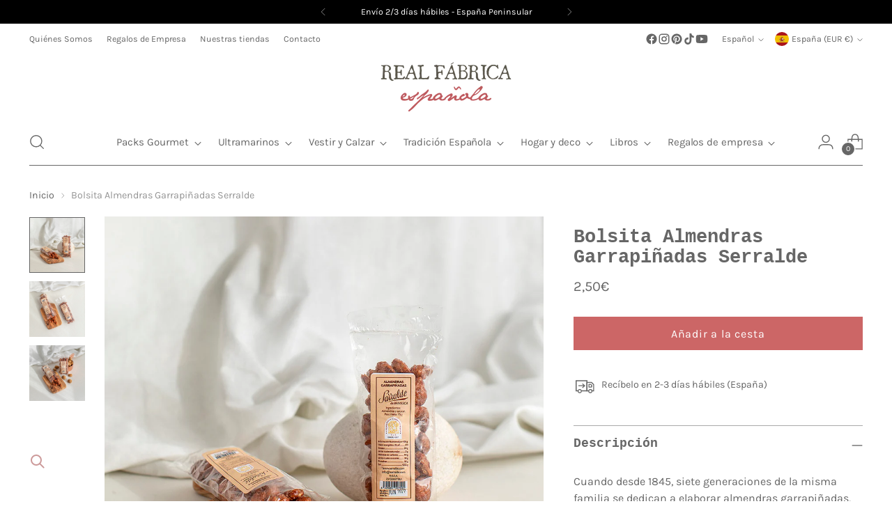

--- FILE ---
content_type: text/html; charset=utf-8
request_url: https://realfabrica.com/products/bolsita-almendras-garrapinadas-serralde
body_size: 92316
content:
<!doctype html>

<!--
  ___                 ___           ___           ___
       /  /\                     /__/\         /  /\         /  /\
      /  /:/_                    \  \:\       /  /:/        /  /::\
     /  /:/ /\  ___     ___       \  \:\     /  /:/        /  /:/\:\
    /  /:/ /:/ /__/\   /  /\  ___  \  \:\   /  /:/  ___   /  /:/  \:\
   /__/:/ /:/  \  \:\ /  /:/ /__/\  \__\:\ /__/:/  /  /\ /__/:/ \__\:\
   \  \:\/:/    \  \:\  /:/  \  \:\ /  /:/ \  \:\ /  /:/ \  \:\ /  /:/
    \  \::/      \  \:\/:/    \  \:\  /:/   \  \:\  /:/   \  \:\  /:/
     \  \:\       \  \::/      \  \:\/:/     \  \:\/:/     \  \:\/:/
      \  \:\       \__\/        \  \::/       \  \::/       \  \::/
       \__\/                     \__\/         \__\/         \__\/

  --------------------------------------------------------------------
  #  Stiletto v5.2.0
  #  Documentation: https://help.fluorescent.co/v/stiletto
  #  Purchase: https://themes.shopify.com/themes/stiletto/
  #  A product by Fluorescent: https://fluorescent.co/
  --------------------------------------------------------------------
-->

<html class="no-js" lang="es" style="--announcement-height: 1px;">
  <head>
	<script id="pandectes-rules">   /* PANDECTES-GDPR: DO NOT MODIFY AUTO GENERATED CODE OF THIS SCRIPT */      window.PandectesSettings = {"store":{"id":2352054341,"plan":"plus","theme":"Mantas o Bufandas-H2 GRID Stiletto ne...","primaryLocale":"es","adminMode":false,"headless":false,"storefrontRootDomain":"","checkoutRootDomain":"","storefrontAccessToken":""},"tsPublished":1760540169,"declaration":{"showPurpose":false,"showProvider":false,"declIntroText":"Usamos cookies para optimizar la funcionalidad del sitio web, analizar el rendimiento y brindarle una experiencia personalizada. Algunas cookies son esenciales para que el sitio web funcione y funcione correctamente. Esas cookies no se pueden deshabilitar. En esta ventana puede gestionar su preferencia de cookies.","showDateGenerated":true},"language":{"unpublished":[],"languageMode":"Multilingual","fallbackLanguage":"es","languageDetection":"locale","languagesSupported":["en"]},"texts":{"managed":{"headerText":{"en":"We respect your privacy","es":"Respetamos tu privacidad"},"consentText":{"en":"This website uses cookies to ensure you get the best experience.","es":"Este sitio web utiliza cookies para garantizar que obtenga la mejor experiencia."},"linkText":{"en":"Learn more","es":"Saber más"},"imprintText":{"en":"Imprint","es":"Imprimir"},"googleLinkText":{"en":"Google's Privacy Terms","es":"Términos de privacidad de Google"},"allowButtonText":{"en":"Accept","es":"Aceptar"},"denyButtonText":{"en":"Decline","es":"Rechazar"},"dismissButtonText":{"en":"Ok","es":"OK"},"leaveSiteButtonText":{"en":"Leave this site","es":"Salir de este sitio"},"preferencesButtonText":{"en":"Preferences","es":"Preferencias"},"cookiePolicyText":{"en":"Cookie policy","es":"Política de cookies"},"preferencesPopupTitleText":{"en":"Manage consent preferences","es":"Gestionar las preferencias de consentimiento"},"preferencesPopupIntroText":{"en":"We use cookies to optimize website functionality, analyze the performance, and provide personalized experience to you. Some cookies are essential to make the website operate and function correctly. Those cookies cannot be disabled. In this window you can manage your preference of cookies.","es":"Usamos cookies para optimizar la funcionalidad del sitio web, analizar el rendimiento y brindarle una experiencia personalizada. Algunas cookies son esenciales para que el sitio web funcione y funcione correctamente. Esas cookies no se pueden desactivar. En esta ventana puede administrar su preferencia de cookies."},"preferencesPopupSaveButtonText":{"en":"Save preferences","es":"Guardar preferencias"},"preferencesPopupCloseButtonText":{"en":"Close","es":"Cerrar"},"preferencesPopupAcceptAllButtonText":{"en":"Accept all","es":"Aceptar todo"},"preferencesPopupRejectAllButtonText":{"en":"Reject all","es":"Rechazar todo"},"cookiesDetailsText":{"en":"Cookies details","es":"Detalles de las cookies"},"preferencesPopupAlwaysAllowedText":{"en":"Always allowed","es":"Siempre permitido"},"accessSectionParagraphText":{"en":"You have the right to request access to your data at any time.","es":"Tiene derecho a poder acceder a sus datos en cualquier momento."},"accessSectionTitleText":{"en":"Data portability","es":"Portabilidad de datos"},"accessSectionAccountInfoActionText":{"en":"Personal data","es":"Información personal"},"accessSectionDownloadReportActionText":{"en":"Request export","es":"Descargar todo"},"accessSectionGDPRRequestsActionText":{"en":"Data subject requests","es":"Solicitudes de sujetos de datos"},"accessSectionOrdersRecordsActionText":{"en":"Orders","es":"Pedidos"},"rectificationSectionParagraphText":{"en":"You have the right to request your data to be updated whenever you think it is appropriate.","es":"Tienes derecho a solicitar la actualización de tus datos siempre que lo creas oportuno."},"rectificationSectionTitleText":{"en":"Data Rectification","es":"Rectificación de datos"},"rectificationCommentPlaceholder":{"en":"Describe what you want to be updated","es":"Describe lo que quieres que se actualice"},"rectificationCommentValidationError":{"en":"Comment is required","es":"Se requiere comentario"},"rectificationSectionEditAccountActionText":{"en":"Request an update","es":"Solicita una actualización"},"erasureSectionTitleText":{"en":"Right to be forgotten","es":"Derecho al olvido"},"erasureSectionParagraphText":{"en":"You have the right to ask all your data to be erased. After that, you will no longer be able to access your account.","es":"Tiene derecho a solicitar la eliminación de todos sus datos. Después de eso, ya no podrá acceder a su cuenta."},"erasureSectionRequestDeletionActionText":{"en":"Request personal data deletion","es":"Solicitar la eliminación de datos personales"},"consentDate":{"en":"Consent date","es":"fecha de consentimiento"},"consentId":{"en":"Consent ID","es":"ID de consentimiento"},"consentSectionChangeConsentActionText":{"en":"Change consent preference","es":"Cambiar la preferencia de consentimiento"},"consentSectionConsentedText":{"en":"You consented to the cookies policy of this website on","es":"Usted dio su consentimiento a la política de cookies de este sitio web en"},"consentSectionNoConsentText":{"en":"You have not consented to the cookies policy of this website.","es":"No ha dado su consentimiento a la política de cookies de este sitio web."},"consentSectionTitleText":{"en":"Your cookie consent","es":"Su consentimiento de cookies"},"consentStatus":{"en":"Consent preference","es":"Preferencia de consentimiento"},"confirmationFailureMessage":{"en":"Your request was not verified. Please try again and if problem persists, contact store owner for assistance","es":"Su solicitud no fue verificada. Vuelva a intentarlo y, si el problema persiste, comuníquese con el propietario de la tienda para obtener ayuda."},"confirmationFailureTitle":{"en":"A problem occurred","es":"Ocurrió un problema"},"confirmationSuccessMessage":{"en":"We will soon get back to you as to your request.","es":"Pronto nos comunicaremos con usted en cuanto a su solicitud."},"confirmationSuccessTitle":{"en":"Your request is verified","es":"Tu solicitud está verificada"},"guestsSupportEmailFailureMessage":{"en":"Your request was not submitted. Please try again and if problem persists, contact store owner for assistance.","es":"Su solicitud no fue enviada. Vuelva a intentarlo y, si el problema persiste, comuníquese con el propietario de la tienda para obtener ayuda."},"guestsSupportEmailFailureTitle":{"en":"A problem occurred","es":"Ocurrió un problema"},"guestsSupportEmailPlaceholder":{"en":"E-mail address","es":"Dirección de correo electrónico"},"guestsSupportEmailSuccessMessage":{"en":"If you are registered as a customer of this store, you will soon receive an email with instructions on how to proceed.","es":"Si está registrado como cliente de esta tienda, pronto recibirá un correo electrónico con instrucciones sobre cómo proceder."},"guestsSupportEmailSuccessTitle":{"en":"Thank you for your request","es":"gracias por tu solicitud"},"guestsSupportEmailValidationError":{"en":"Email is not valid","es":"El correo no es válido"},"guestsSupportInfoText":{"en":"Please login with your customer account to further proceed.","es":"Inicie sesión con su cuenta de cliente para continuar."},"submitButton":{"en":"Submit","es":"Enviar"},"submittingButton":{"en":"Submitting...","es":"Sumisión..."},"cancelButton":{"en":"Cancel","es":"Cancelar"},"declIntroText":{"en":"We use cookies to optimize website functionality, analyze the performance, and provide personalized experience to you. Some cookies are essential to make the website operate and function correctly. Those cookies cannot be disabled. In this window you can manage your preference of cookies.","es":"Usamos cookies para optimizar la funcionalidad del sitio web, analizar el rendimiento y brindarle una experiencia personalizada. Algunas cookies son esenciales para que el sitio web funcione y funcione correctamente. Esas cookies no se pueden deshabilitar. En esta ventana puede gestionar su preferencia de cookies."},"declName":{"en":"Name","es":"Nombre"},"declPurpose":{"en":"Purpose","es":"Objetivo"},"declType":{"en":"Type","es":"Escribe"},"declRetention":{"en":"Retention","es":"Retencion"},"declProvider":{"en":"Provider","es":"Proveedor"},"declFirstParty":{"en":"First-party","es":"Origen"},"declThirdParty":{"en":"Third-party","es":"Tercero"},"declSeconds":{"en":"seconds","es":"segundos"},"declMinutes":{"en":"minutes","es":"minutos"},"declHours":{"en":"hours","es":"horas"},"declDays":{"en":"days","es":"días"},"declWeeks":{"en":"week(s)","es":"semana(s)"},"declMonths":{"en":"months","es":"meses"},"declYears":{"en":"years","es":"años"},"declSession":{"en":"Session","es":"Sesión"},"declDomain":{"en":"Domain","es":"Dominio"},"declPath":{"en":"Path","es":"Sendero"}},"categories":{"strictlyNecessaryCookiesTitleText":{"en":"Strictly necessary cookies","es":"Cookies estrictamente necesarias"},"strictlyNecessaryCookiesDescriptionText":{"en":"These cookies are essential in order to enable you to move around the website and use its features, such as accessing secure areas of the website. The website cannot function properly without these cookies.","es":"Estas cookies son esenciales para permitirle moverse por el sitio web y utilizar sus funciones, como acceder a áreas seguras del sitio web. El sitio web no puede funcionar correctamente sin estas cookies."},"functionalityCookiesTitleText":{"en":"Functional cookies","es":"Cookies funcionales"},"functionalityCookiesDescriptionText":{"en":"These cookies enable the site to provide enhanced functionality and personalisation. They may be set by us or by third party providers whose services we have added to our pages. If you do not allow these cookies then some or all of these services may not function properly.","es":"Estas cookies permiten que el sitio proporcione una funcionalidad y personalización mejoradas. Pueden ser establecidos por nosotros o por proveedores externos cuyos servicios hemos agregado a nuestras páginas. Si no permite estas cookies, es posible que algunos o todos estos servicios no funcionen correctamente."},"performanceCookiesTitleText":{"en":"Performance cookies","es":"Cookies de rendimiento"},"performanceCookiesDescriptionText":{"en":"These cookies enable us to monitor and improve the performance of our website. For example, they allow us to count visits, identify traffic sources and see which parts of the site are most popular.","es":"Estas cookies nos permiten monitorear y mejorar el rendimiento de nuestro sitio web. Por ejemplo, nos permiten contar las visitas, identificar las fuentes de tráfico y ver qué partes del sitio son más populares."},"targetingCookiesTitleText":{"en":"Targeting cookies","es":"Orientación de cookies"},"targetingCookiesDescriptionText":{"en":"These cookies may be set through our site by our advertising partners. They may be used by those companies to build a profile of your interests and show you relevant adverts on other sites.    They do not store directly personal information, but are based on uniquely identifying your browser and internet device. If you do not allow these cookies, you will experience less targeted advertising.","es":"Nuestros socios publicitarios pueden establecer estas cookies a través de nuestro sitio. Estas empresas pueden utilizarlos para crear un perfil de sus intereses y mostrarle anuncios relevantes en otros sitios. No almacenan directamente información personal, sino que se basan en la identificación única de su navegador y dispositivo de Internet. Si no permite estas cookies, experimentará publicidad menos dirigida."},"unclassifiedCookiesTitleText":{"en":"Unclassified cookies","es":"Cookies sin clasificar"},"unclassifiedCookiesDescriptionText":{"en":"Unclassified cookies are cookies that we are in the process of classifying, together with the providers of individual cookies.","es":"Las cookies no clasificadas son cookies que estamos en proceso de clasificar, junto con los proveedores de cookies individuales."}},"auto":{}},"library":{"previewMode":false,"fadeInTimeout":0,"defaultBlocked":7,"showLink":true,"showImprintLink":false,"showGoogleLink":false,"enabled":true,"cookie":{"expiryDays":365,"secure":true,"domain":""},"dismissOnScroll":false,"dismissOnWindowClick":false,"dismissOnTimeout":false,"palette":{"popup":{"background":"#FFFFFF","backgroundForCalculations":{"a":1,"b":255,"g":255,"r":255},"text":"#000000"},"button":{"background":"transparent","backgroundForCalculations":{"a":1,"b":69,"g":0,"r":63},"text":"#CC6666","textForCalculation":{"a":1,"b":102,"g":102,"r":204},"border":"#CC6666"}},"content":{"href":"https://realfabrica.com/policies/contact-information","imprintHref":"/","close":"&#10005;","target":"","logo":"<img class=\"cc-banner-logo\" style=\"max-height: 40px;\" src=\"https://cdn.shopify.com/s/files/1/0023/5205/4341/t/38/assets/pandectes-logo.png?v=1760459549\" alt=\"Cookie banner\" />"},"window":"<div role=\"dialog\" aria-label=\"{{header}}\" aria-describedby=\"cookieconsent:desc\" id=\"pandectes-banner\" class=\"cc-window-wrapper cc-bottom-wrapper\"><div class=\"pd-cookie-banner-window cc-window {{classes}}\"><!--googleoff: all-->{{children}}<!--googleon: all--></div></div>","compliance":{"custom":"<div class=\"cc-compliance cc-highlight\">{{preferences}}{{allow}}{{deny}}</div>"},"type":"custom","layouts":{"basic":"{{logo}}{{messagelink}}{{compliance}}"},"position":"bottom","theme":"wired","revokable":false,"animateRevokable":false,"revokableReset":false,"revokableLogoUrl":"https://cdn.shopify.com/s/files/1/0023/5205/4341/t/38/assets/pandectes-reopen-logo.png?v=1760459549","revokablePlacement":"bottom-right","revokableMarginHorizontal":15,"revokableMarginVertical":15,"static":false,"autoAttach":true,"hasTransition":true,"blacklistPage":[""],"elements":{"close":"<button aria-label=\"Cerrar\" type=\"button\" class=\"cc-close\">{{close}}</button>","dismiss":"<button type=\"button\" class=\"cc-btn cc-btn-decision cc-dismiss\">{{dismiss}}</button>","allow":"<button type=\"button\" class=\"cc-btn cc-btn-decision cc-allow\">{{allow}}</button>","deny":"<button type=\"button\" class=\"cc-btn cc-btn-decision cc-deny\">{{deny}}</button>","preferences":"<button type=\"button\" class=\"cc-btn cc-settings\" onclick=\"Pandectes.fn.openPreferences()\">{{preferences}}</button>"}},"geolocation":{"auOnly":false,"brOnly":false,"caOnly":true,"chOnly":false,"euOnly":true,"jpOnly":false,"nzOnly":false,"thOnly":false,"zaOnly":false,"canadaOnly":true,"canadaLaw25":true,"canadaPipeda":true,"globalVisibility":false},"dsr":{"guestsSupport":false,"accessSectionDownloadReportAuto":false},"banner":{"resetTs":1709824316,"extraCss":"        .cc-banner-logo {max-width: 24em!important;}    @media(min-width: 768px) {.cc-window.cc-floating{max-width: 24em!important;width: 24em!important;}}    .cc-message, .pd-cookie-banner-window .cc-header, .cc-logo {text-align: left}    .cc-window-wrapper{z-index: 2147483647;}    .cc-window{z-index: 2147483647;font-family: inherit;}    .pd-cookie-banner-window .cc-header{font-family: inherit;}    .pd-cp-ui{font-family: inherit; background-color: #FFFFFF;color:#000000;}    button.pd-cp-btn, a.pd-cp-btn{}    input + .pd-cp-preferences-slider{background-color: rgba(0, 0, 0, 0.3)}    .pd-cp-scrolling-section::-webkit-scrollbar{background-color: rgba(0, 0, 0, 0.3)}    input:checked + .pd-cp-preferences-slider{background-color: rgba(0, 0, 0, 1)}    .pd-cp-scrolling-section::-webkit-scrollbar-thumb {background-color: rgba(0, 0, 0, 1)}    .pd-cp-ui-close{color:#000000;}    .pd-cp-preferences-slider:before{background-color: #FFFFFF}    .pd-cp-title:before {border-color: #000000!important}    .pd-cp-preferences-slider{background-color:#000000}    .pd-cp-toggle{color:#000000!important}    @media(max-width:699px) {.pd-cp-ui-close-top svg {fill: #000000}}    .pd-cp-toggle:hover,.pd-cp-toggle:visited,.pd-cp-toggle:active{color:#000000!important}    .pd-cookie-banner-window {box-shadow: 0 0 18px rgb(0 0 0 / 20%);}  .cc-deny {border-color: rgb(202, 202, 202) !important;color:rgb(202, 202, 202) !important;}.cc-allow {color: white !important;  border-color: rgb(204, 102, 102) !important;  background-color: rgb(204, 102, 102) !important;}","customJavascript":{},"showPoweredBy":false,"logoHeight":40,"revokableTrigger":false,"hybridStrict":false,"cookiesBlockedByDefault":"7","isActive":true,"implicitSavePreferences":true,"cookieIcon":false,"blockBots":false,"showCookiesDetails":true,"hasTransition":true,"blockingPage":false,"showOnlyLandingPage":false,"leaveSiteUrl":"https://www.google.com","linkRespectStoreLang":false},"cookies":{"0":[{"name":"secure_customer_sig","type":"http","domain":"realfabrica.com","path":"/","provider":"Shopify","firstParty":true,"retention":"1 year(s)","session":false,"expires":1,"unit":"declYears","purpose":{"en":"Used to identify a user after they sign into a shop as a customer so they do not need to log in again.","es":"Se utiliza en relación con el inicio de sesión del cliente."}},{"name":"localization","type":"http","domain":"realfabrica.com","path":"/","provider":"Shopify","firstParty":true,"retention":"1 year(s)","session":false,"expires":1,"unit":"declYears","purpose":{"en":"Used to localize the cart to the correct country.","es":"Localización de tiendas Shopify"}},{"name":"cart_currency","type":"http","domain":"realfabrica.com","path":"/","provider":"Shopify","firstParty":true,"retention":"2 ","session":false,"expires":2,"unit":"declSession","purpose":{"en":"Used after a checkout is completed to initialize a new empty cart with the same currency as the one just used.","es":"La cookie es necesaria para la función de pago y pago seguro en el sitio web. Shopify.com proporciona esta función."}},{"name":"_cmp_a","type":"http","domain":".realfabrica.com","path":"/","provider":"Shopify","firstParty":true,"retention":"1 day(s)","session":false,"expires":1,"unit":"declDays","purpose":{"en":"Used for managing customer privacy settings.","es":"Se utiliza para administrar la configuración de privacidad del cliente."}},{"name":"cart","type":"http","domain":"realfabrica.com","path":"/","provider":"Shopify","firstParty":true,"retention":"2 ","session":false,"expires":2,"unit":"declSession","purpose":{"en":"Contains information related to the user's cart.","es":"Necesario para la funcionalidad del carrito de compras en el sitio web."}},{"name":"shopify_pay_redirect","type":"http","domain":"realfabrica.com","path":"/","provider":"Shopify","firstParty":true,"retention":"1 hour(s)","session":false,"expires":1,"unit":"declHours","purpose":{"en":"Used to accelerate the checkout process when the buyer has a Shop Pay account.","es":"La cookie es necesaria para la función de pago y pago seguro en el sitio web. Shopify.com proporciona esta función."}},{"name":"_tracking_consent","type":"http","domain":".realfabrica.com","path":"/","provider":"Shopify","firstParty":true,"retention":"1 year(s)","session":false,"expires":1,"unit":"declYears","purpose":{"en":"Used to store a user's preferences if a merchant has set up privacy rules in the visitor's region.","es":"Preferencias de seguimiento."}},{"name":"keep_alive","type":"http","domain":"realfabrica.com","path":"/","provider":"Shopify","firstParty":true,"retention":"30 minute(s)","session":false,"expires":30,"unit":"declMinutes","purpose":{"en":"Used when international domain redirection is enabled to determine if a request is the first one of a session.","es":"Se utiliza en relación con la localización del comprador."}},{"name":"wpm-domain-test","type":"http","domain":"com","path":"/","provider":"Shopify","firstParty":false,"retention":"Session","session":true,"expires":1,"unit":"declSeconds","purpose":{"en":"Used to test Shopify's Web Pixel Manager with the domain to make sure everything is working correctly.\t","es":"Se utiliza para probar el almacenamiento de parámetros sobre productos agregados al carrito o moneda de pago."}},{"name":"cart_ts","type":"http","domain":"realfabrica.com","path":"/","provider":"Shopify","firstParty":true,"retention":"2 ","session":false,"expires":2,"unit":"declSession","purpose":{"en":"Used in connection with checkout.","es":"Se utiliza en relación con el pago."}},{"name":"cart_sig","type":"http","domain":"realfabrica.com","path":"/","provider":"Shopify","firstParty":true,"retention":"2 ","session":false,"expires":2,"unit":"declSession","purpose":{"en":"A hash of the contents of a cart. This is used to verify the integrity of the cart and to ensure performance of some cart operations.","es":"Análisis de Shopify."}},{"name":"_secure_session_id","type":"http","domain":"realfabrica.com","path":"/","provider":"Shopify","firstParty":true,"retention":"1 month(s)","session":false,"expires":1,"unit":"declMonths","purpose":{"es":"Se utiliza en relación con la navegación a través de un escaparate."}}],"1":[{"name":"VISITOR_INFO1_LIVE","type":"http","domain":".youtube.com","path":"/","provider":"Google","firstParty":false,"retention":"6 month(s)","session":false,"expires":6,"unit":"declMonths","purpose":{"en":"A cookie that YouTube sets that measures your bandwidth to determine whether you get the new player interface or the old.","es":"Una cookie que configura YouTube que mide su ancho de banda para determinar si obtiene la nueva interfaz de reproductor o la anterior."}},{"name":"_pinterest_ct_ua","type":"http","domain":".ct.pinterest.com","path":"/","provider":"Pinterest","firstParty":false,"retention":"1 year(s)","session":false,"expires":1,"unit":"declYears","purpose":{"en":"Used to group actions across pages.","es":"Se utiliza para agrupar acciones en páginas."}},{"name":"wpm-domain-test","type":"http","domain":"realfabrica.com","path":"/","provider":"Shopify","firstParty":true,"retention":"Session","session":true,"expires":1,"unit":"declSeconds","purpose":{"en":"Used to test Shopify's Web Pixel Manager with the domain to make sure everything is working correctly.\t","es":"Se utiliza para probar el almacenamiento de parámetros sobre productos agregados al carrito o moneda de pago."}}],"2":[{"name":"_shopify_y","type":"http","domain":".realfabrica.com","path":"/","provider":"Shopify","firstParty":true,"retention":"1 year(s)","session":false,"expires":1,"unit":"declYears","purpose":{"en":"Shopify analytics.","es":"Análisis de Shopify."}},{"name":"_orig_referrer","type":"http","domain":".realfabrica.com","path":"/","provider":"Shopify","firstParty":true,"retention":"2 ","session":false,"expires":2,"unit":"declSession","purpose":{"en":"Allows merchant to identify where people are visiting them from.","es":"Realiza un seguimiento de las páginas de destino."}},{"name":"_landing_page","type":"http","domain":".realfabrica.com","path":"/","provider":"Shopify","firstParty":true,"retention":"2 ","session":false,"expires":2,"unit":"declSession","purpose":{"en":"Capture the landing page of visitor when they come from other sites.","es":"Realiza un seguimiento de las páginas de destino."}},{"name":"_shopify_s","type":"http","domain":".realfabrica.com","path":"/","provider":"Shopify","firstParty":true,"retention":"30 minute(s)","session":false,"expires":30,"unit":"declMinutes","purpose":{"en":"Used to identify a given browser session/shop combination. Duration is 30 minute rolling expiry of last use.","es":"Análisis de Shopify."}},{"name":"_shopify_sa_t","type":"http","domain":".realfabrica.com","path":"/","provider":"Shopify","firstParty":true,"retention":"30 minute(s)","session":false,"expires":30,"unit":"declMinutes","purpose":{"en":"Capture the landing page of visitor when they come from other sites to support marketing analytics.","es":"Análisis de Shopify relacionados con marketing y referencias."}},{"name":"_shopify_sa_p","type":"http","domain":".realfabrica.com","path":"/","provider":"Shopify","firstParty":true,"retention":"30 minute(s)","session":false,"expires":30,"unit":"declMinutes","purpose":{"en":"Capture the landing page of visitor when they come from other sites to support marketing analytics.","es":"Análisis de Shopify relacionados con marketing y referencias."}},{"name":"_gat","type":"http","domain":".realfabrica.com","path":"/","provider":"Google","firstParty":true,"retention":"1 minute(s)","session":false,"expires":1,"unit":"declMinutes","purpose":{"en":"Cookie is placed by Google Analytics to filter requests from bots.","es":"Google Analytics coloca una cookie para filtrar las solicitudes de los bots."}},{"name":"__cf_bm","type":"http","domain":".conversionbear.com","path":"/","provider":"CloudFlare","firstParty":false,"retention":"30 minute(s)","session":false,"expires":30,"unit":"declMinutes","purpose":{"en":"Used to manage incoming traffic that matches criteria associated with bots.","es":"Se utiliza para administrar el tráfico entrante que coincide con los criterios asociados con los bots."}},{"name":"_gid","type":"http","domain":".realfabrica.com","path":"/","provider":"Google","firstParty":true,"retention":"1 day(s)","session":false,"expires":1,"unit":"declDays","purpose":{"en":"Cookie is placed by Google Analytics to count and track pageviews.","es":"Google Analytics coloca una cookie para contar y realizar un seguimiento de las páginas vistas."}},{"name":"_ga","type":"http","domain":".realfabrica.com","path":"/","provider":"Google","firstParty":true,"retention":"1 year(s)","session":false,"expires":1,"unit":"declYears","purpose":{"en":"Cookie is set by Google Analytics with unknown functionality","es":"La cookie está configurada por Google Analytics con funcionalidad desconocida"}},{"name":"snize-recommendation","type":"http","domain":"realfabrica.com","path":"/","provider":"Searchanise","firstParty":true,"retention":"Session","session":true,"expires":-54,"unit":"declYears","purpose":{"en":"Used to track a user's interaction with the store products, so that the website can show you relevant products.","es":"Se utiliza para rastrear la interacción de un usuario con los productos de la tienda, de modo que el sitio web pueda mostrarle productos relevantes."}},{"name":"_shopify_s","type":"http","domain":"com","path":"/","provider":"Shopify","firstParty":false,"retention":"Session","session":true,"expires":1,"unit":"declSeconds","purpose":{"en":"Used to identify a given browser session/shop combination. Duration is 30 minute rolling expiry of last use.","es":"Análisis de Shopify."}},{"name":"_ga_0KB82QG1R7","type":"http","domain":".realfabrica.com","path":"/","provider":"Google","firstParty":true,"retention":"1 year(s)","session":false,"expires":1,"unit":"declYears","purpose":{"es":""}},{"name":"_ga_21BY0J1FX1","type":"http","domain":".realfabrica.com","path":"/","provider":"Google","firstParty":true,"retention":"1 year(s)","session":false,"expires":1,"unit":"declYears","purpose":{"es":""}},{"name":"_gat_gtag_UA_31745405_1","type":"http","domain":".realfabrica.com","path":"/","provider":"Google","firstParty":true,"retention":"1 minute(s)","session":false,"expires":1,"unit":"declMinutes","purpose":{"es":""}}],"4":[{"name":"_ttp","type":"http","domain":".tiktok.com","path":"/","provider":"TikTok","firstParty":false,"retention":"1 year(s)","session":false,"expires":1,"unit":"declYears","purpose":{"en":"To measure and improve the performance of your advertising campaigns and to personalize the user's experience (including ads) on TikTok.","es":"Medir y mejorar el rendimiento de sus campañas publicitarias y personalizar la experiencia del usuario (incluidos los anuncios) en TikTok."}},{"name":"_fbp","type":"http","domain":".realfabrica.com","path":"/","provider":"Facebook","firstParty":true,"retention":"3 month(s)","session":false,"expires":3,"unit":"declMonths","purpose":{"en":"Cookie is placed by Facebook to track visits across websites.","es":"Facebook coloca una cookie para rastrear las visitas a través de los sitios web."}},{"name":"YSC","type":"http","domain":".youtube.com","path":"/","provider":"Google","firstParty":false,"retention":"Session","session":true,"expires":-54,"unit":"declYears","purpose":{"en":"Registers a unique ID to keep statistics of what videos from YouTube the user has seen.","es":"Registra una identificación única para mantener estadísticas de qué videos de YouTube ha visto el usuario."}},{"name":"_gcl_au","type":"http","domain":".realfabrica.com","path":"/","provider":"Google","firstParty":true,"retention":"3 month(s)","session":false,"expires":3,"unit":"declMonths","purpose":{"en":"Cookie is placed by Google Tag Manager to track conversions.","es":"Google Tag Manager coloca una cookie para realizar un seguimiento de las conversiones."}},{"name":"_tt_enable_cookie","type":"http","domain":".realfabrica.com","path":"/","provider":"TikTok","firstParty":true,"retention":"1 year(s)","session":false,"expires":1,"unit":"declYears","purpose":{"en":"Used to identify a visitor.","es":"Se utiliza para identificar a un visitante."}},{"name":"_ttp","type":"http","domain":".realfabrica.com","path":"/","provider":"TikTok","firstParty":true,"retention":"1 year(s)","session":false,"expires":1,"unit":"declYears","purpose":{"en":"To measure and improve the performance of your advertising campaigns and to personalize the user's experience (including ads) on TikTok.","es":"Medir y mejorar el rendimiento de sus campañas publicitarias y personalizar la experiencia del usuario (incluidos los anuncios) en TikTok."}},{"name":"_pin_unauth","type":"http","domain":".realfabrica.com","path":"/","provider":"Pinterest","firstParty":true,"retention":"1 year(s)","session":false,"expires":1,"unit":"declYears","purpose":{"en":"Used to group actions for users who cannot be identified by Pinterest.","es":"Se utiliza para agrupar acciones de usuarios que no pueden ser identificados por Pinterest."}},{"name":"test_cookie","type":"http","domain":".doubleclick.net","path":"/","provider":"Google","firstParty":false,"retention":"15 minute(s)","session":false,"expires":15,"unit":"declMinutes","purpose":{"en":"To measure the visitors’ actions after they click through from an advert. Expires after each visit.","es":"Para medir las acciones de los visitantes después de hacer clic en un anuncio. Caduca después de cada visita."}},{"name":"IDE","type":"http","domain":".doubleclick.net","path":"/","provider":"Google","firstParty":false,"retention":"1 year(s)","session":false,"expires":1,"unit":"declYears","purpose":{"en":"To measure the visitors’ actions after they click through from an advert. Expires after 1 year.","es":"Para medir las acciones de los visitantes después de hacer clic en un anuncio. Caduca después de 1 año."}},{"name":"VISITOR_PRIVACY_METADATA","type":"http","domain":".youtube.com","path":"/","provider":"Google","firstParty":false,"retention":"6 month(s)","session":false,"expires":6,"unit":"declMonths","purpose":{"es":""}}],"8":[{"name":"ar_debug","type":"http","domain":".pinterest.com","path":"/","provider":"Unknown","firstParty":false,"retention":"1 year(s)","session":false,"expires":1,"unit":"declYears","purpose":{"en":"Checks whether a technical debugger-cookie is present.","es":""}},{"name":"cookieconsent_preferences_disabled","type":"http","domain":"realfabrica.com","path":"/","provider":"Unknown","firstParty":true,"retention":"1 year(s)","session":false,"expires":1,"unit":"declYears","purpose":{"es":""}}]},"blocker":{"isActive":false,"googleConsentMode":{"id":"","analyticsId":"","adwordsId":"","isActive":true,"adStorageCategory":4,"analyticsStorageCategory":2,"personalizationStorageCategory":1,"functionalityStorageCategory":1,"customEvent":false,"securityStorageCategory":0,"redactData":true,"urlPassthrough":false,"dataLayerProperty":"dataLayer","waitForUpdate":2000,"useNativeChannel":false},"facebookPixel":{"id":"","isActive":false,"ldu":false},"microsoft":{},"rakuten":{"isActive":false,"cmp":false,"ccpa":false},"klaviyoIsActive":false,"gpcIsActive":false,"clarity":{},"defaultBlocked":7,"patterns":{"whiteList":[],"blackList":{"1":[],"2":[],"4":[],"8":[]},"iframesWhiteList":[],"iframesBlackList":{"1":[],"2":[],"4":[],"8":[]},"beaconsWhiteList":[],"beaconsBlackList":{"1":[],"2":[],"4":[],"8":[]}}}}      !function(){"use strict";window.PandectesRules=window.PandectesRules||{},window.PandectesRules.manualBlacklist={1:[],2:[],4:[]},window.PandectesRules.blacklistedIFrames={1:[],2:[],4:[]},window.PandectesRules.blacklistedCss={1:[],2:[],4:[]},window.PandectesRules.blacklistedBeacons={1:[],2:[],4:[]};const e="javascript/blocked",t=["US-CA","US-VA","US-CT","US-UT","US-CO","US-MT","US-TX","US-OR","US-IA","US-NE","US-NH","US-DE","US-NJ","US-TN","US-MN"],n=["AT","BE","BG","HR","CY","CZ","DK","EE","FI","FR","DE","GR","HU","IE","IT","LV","LT","LU","MT","NL","PL","PT","RO","SK","SI","ES","SE","GB","LI","NO","IS"];function a(e){return new RegExp(e.replace(/[/\\.+?$()]/g,"\\$&").replace("*","(.*)"))}const o=(e,t="log")=>{new URLSearchParams(window.location.search).get("log")&&console[t](`PandectesRules: ${e}`)};function s(e){const t=document.createElement("script");t.async=!0,t.src=e,document.head.appendChild(t)}const r=window.PandectesRulesSettings||window.PandectesSettings,i=function(){if(void 0!==window.dataLayer&&Array.isArray(window.dataLayer)){if(window.dataLayer.some((e=>"pandectes_full_scan"===e.event)))return!0}return!1}(),c=((e="_pandectes_gdpr")=>{const t=("; "+document.cookie).split("; "+e+"=");let n;if(t.length<2)n={};else{const e=t.pop().split(";");n=window.atob(e.shift())}const a=(e=>{try{return JSON.parse(e)}catch(e){return!1}})(n);return!1!==a?a:n})(),{banner:{isActive:l},blocker:{defaultBlocked:d,patterns:u}}=r,g=c&&null!==c.preferences&&void 0!==c.preferences?c.preferences:null,p=i?0:l?null===g?d:g:0,f={1:!(1&p),2:!(2&p),4:!(4&p)},{blackList:h,whiteList:y,iframesBlackList:w,iframesWhiteList:m,beaconsBlackList:b,beaconsWhiteList:k}=u,_={blackList:[],whiteList:[],iframesBlackList:{1:[],2:[],4:[],8:[]},iframesWhiteList:[],beaconsBlackList:{1:[],2:[],4:[],8:[]},beaconsWhiteList:[]};[1,2,4].map((e=>{f[e]||(_.blackList.push(...h[e].length?h[e].map(a):[]),_.iframesBlackList[e]=w[e].length?w[e].map(a):[],_.beaconsBlackList[e]=b[e].length?b[e].map(a):[])})),_.whiteList=y.length?y.map(a):[],_.iframesWhiteList=m.length?m.map(a):[],_.beaconsWhiteList=k.length?k.map(a):[];const v={scripts:[],iframes:{1:[],2:[],4:[]},beacons:{1:[],2:[],4:[]},css:{1:[],2:[],4:[]}},L=(t,n)=>t&&(!n||n!==e)&&(!_.blackList||_.blackList.some((e=>e.test(t))))&&(!_.whiteList||_.whiteList.every((e=>!e.test(t)))),S=(e,t)=>{const n=_.iframesBlackList[t],a=_.iframesWhiteList;return e&&(!n||n.some((t=>t.test(e))))&&(!a||a.every((t=>!t.test(e))))},C=(e,t)=>{const n=_.beaconsBlackList[t],a=_.beaconsWhiteList;return e&&(!n||n.some((t=>t.test(e))))&&(!a||a.every((t=>!t.test(e))))},A=new MutationObserver((e=>{for(let t=0;t<e.length;t++){const{addedNodes:n}=e[t];for(let e=0;e<n.length;e++){const t=n[e],a=t.dataset&&t.dataset.cookiecategory;if(1===t.nodeType&&"LINK"===t.tagName){const e=t.dataset&&t.dataset.href;if(e&&a)switch(a){case"functionality":case"C0001":v.css[1].push(e);break;case"performance":case"C0002":v.css[2].push(e);break;case"targeting":case"C0003":v.css[4].push(e)}}}}}));var $=new MutationObserver((t=>{for(let n=0;n<t.length;n++){const{addedNodes:a}=t[n];for(let t=0;t<a.length;t++){const n=a[t],s=n.src||n.dataset&&n.dataset.src,r=n.dataset&&n.dataset.cookiecategory;if(1===n.nodeType&&"IFRAME"===n.tagName){if(s){let e=!1;S(s,1)||"functionality"===r||"C0001"===r?(e=!0,v.iframes[1].push(s)):S(s,2)||"performance"===r||"C0002"===r?(e=!0,v.iframes[2].push(s)):(S(s,4)||"targeting"===r||"C0003"===r)&&(e=!0,v.iframes[4].push(s)),e&&(n.removeAttribute("src"),n.setAttribute("data-src",s))}}else if(1===n.nodeType&&"IMG"===n.tagName){if(s){let e=!1;C(s,1)?(e=!0,v.beacons[1].push(s)):C(s,2)?(e=!0,v.beacons[2].push(s)):C(s,4)&&(e=!0,v.beacons[4].push(s)),e&&(n.removeAttribute("src"),n.setAttribute("data-src",s))}}else if(1===n.nodeType&&"SCRIPT"===n.tagName){const t=n.type;let a=!1;if(L(s,t)?(o(`rule blocked: ${s}`),a=!0):s&&r?o(`manually blocked @ ${r}: ${s}`):r&&o(`manually blocked @ ${r}: inline code`),a){v.scripts.push([n,t]),n.type=e;const a=function(t){n.getAttribute("type")===e&&t.preventDefault(),n.removeEventListener("beforescriptexecute",a)};n.addEventListener("beforescriptexecute",a),n.parentElement&&n.parentElement.removeChild(n)}}}}}));const P=document.createElement,E={src:Object.getOwnPropertyDescriptor(HTMLScriptElement.prototype,"src"),type:Object.getOwnPropertyDescriptor(HTMLScriptElement.prototype,"type")};window.PandectesRules.unblockCss=e=>{const t=v.css[e]||[];t.length&&o(`Unblocking CSS for ${e}`),t.forEach((e=>{const t=document.querySelector(`link[data-href^="${e}"]`);t.removeAttribute("data-href"),t.href=e})),v.css[e]=[]},window.PandectesRules.unblockIFrames=e=>{const t=v.iframes[e]||[];t.length&&o(`Unblocking IFrames for ${e}`),_.iframesBlackList[e]=[],t.forEach((e=>{const t=document.querySelector(`iframe[data-src^="${e}"]`);t.removeAttribute("data-src"),t.src=e})),v.iframes[e]=[]},window.PandectesRules.unblockBeacons=e=>{const t=v.beacons[e]||[];t.length&&o(`Unblocking Beacons for ${e}`),_.beaconsBlackList[e]=[],t.forEach((e=>{const t=document.querySelector(`img[data-src^="${e}"]`);t.removeAttribute("data-src"),t.src=e})),v.beacons[e]=[]},window.PandectesRules.unblockInlineScripts=function(e){const t=1===e?"functionality":2===e?"performance":"targeting",n=document.querySelectorAll(`script[type="javascript/blocked"][data-cookiecategory="${t}"]`);o(`unblockInlineScripts: ${n.length} in ${t}`),n.forEach((function(e){const t=document.createElement("script");t.type="text/javascript",e.hasAttribute("src")?t.src=e.getAttribute("src"):t.textContent=e.textContent,document.head.appendChild(t),e.parentNode.removeChild(e)}))},window.PandectesRules.unblockInlineCss=function(e){const t=1===e?"functionality":2===e?"performance":"targeting",n=document.querySelectorAll(`link[data-cookiecategory="${t}"]`);o(`unblockInlineCss: ${n.length} in ${t}`),n.forEach((function(e){e.href=e.getAttribute("data-href")}))},window.PandectesRules.unblock=function(e){e.length<1?(_.blackList=[],_.whiteList=[],_.iframesBlackList=[],_.iframesWhiteList=[]):(_.blackList&&(_.blackList=_.blackList.filter((t=>e.every((e=>"string"==typeof e?!t.test(e):e instanceof RegExp?t.toString()!==e.toString():void 0))))),_.whiteList&&(_.whiteList=[..._.whiteList,...e.map((e=>{if("string"==typeof e){const t=".*"+a(e)+".*";if(_.whiteList.every((e=>e.toString()!==t.toString())))return new RegExp(t)}else if(e instanceof RegExp&&_.whiteList.every((t=>t.toString()!==e.toString())))return e;return null})).filter(Boolean)]));let t=0;[...v.scripts].forEach((([e,n],a)=>{if(function(e){const t=e.getAttribute("src");return _.blackList&&_.blackList.every((e=>!e.test(t)))||_.whiteList&&_.whiteList.some((e=>e.test(t)))}(e)){const o=document.createElement("script");for(let t=0;t<e.attributes.length;t++){let n=e.attributes[t];"src"!==n.name&&"type"!==n.name&&o.setAttribute(n.name,e.attributes[t].value)}o.setAttribute("src",e.src),o.setAttribute("type",n||"application/javascript"),document.head.appendChild(o),v.scripts.splice(a-t,1),t++}})),0==_.blackList.length&&0===_.iframesBlackList[1].length&&0===_.iframesBlackList[2].length&&0===_.iframesBlackList[4].length&&0===_.beaconsBlackList[1].length&&0===_.beaconsBlackList[2].length&&0===_.beaconsBlackList[4].length&&(o("Disconnecting observers"),$.disconnect(),A.disconnect())};const{store:{adminMode:B,headless:T,storefrontRootDomain:R,checkoutRootDomain:I,storefrontAccessToken:O},banner:{isActive:N},blocker:U}=r,{defaultBlocked:D}=U;N&&function(e){if(window.Shopify&&window.Shopify.customerPrivacy)return void e();let t=null;window.Shopify&&window.Shopify.loadFeatures&&window.Shopify.trackingConsent?e():t=setInterval((()=>{window.Shopify&&window.Shopify.loadFeatures&&(clearInterval(t),window.Shopify.loadFeatures([{name:"consent-tracking-api",version:"0.1"}],(t=>{t?o("Shopify.customerPrivacy API - failed to load"):(o(`shouldShowBanner() -> ${window.Shopify.trackingConsent.shouldShowBanner()} | saleOfDataRegion() -> ${window.Shopify.trackingConsent.saleOfDataRegion()}`),e())})))}),10)}((()=>{!function(){const e=window.Shopify.trackingConsent;if(!1!==e.shouldShowBanner()||null!==g||7!==D)try{const t=B&&!(window.Shopify&&window.Shopify.AdminBarInjector);let n={preferences:!(1&p)||i||t,analytics:!(2&p)||i||t,marketing:!(4&p)||i||t};T&&(n.headlessStorefront=!0,n.storefrontRootDomain=R?.length?R:window.location.hostname,n.checkoutRootDomain=I?.length?I:`checkout.${window.location.hostname}`,n.storefrontAccessToken=O?.length?O:""),e.firstPartyMarketingAllowed()===n.marketing&&e.analyticsProcessingAllowed()===n.analytics&&e.preferencesProcessingAllowed()===n.preferences||e.setTrackingConsent(n,(function(e){e&&e.error?o("Shopify.customerPrivacy API - failed to setTrackingConsent"):o(`setTrackingConsent(${JSON.stringify(n)})`)}))}catch(e){o("Shopify.customerPrivacy API - exception")}}(),function(){if(T){const e=window.Shopify.trackingConsent,t=e.currentVisitorConsent();if(navigator.globalPrivacyControl&&""===t.sale_of_data){const t={sale_of_data:!1,headlessStorefront:!0};t.storefrontRootDomain=R?.length?R:window.location.hostname,t.checkoutRootDomain=I?.length?I:`checkout.${window.location.hostname}`,t.storefrontAccessToken=O?.length?O:"",e.setTrackingConsent(t,(function(e){e&&e.error?o(`Shopify.customerPrivacy API - failed to setTrackingConsent({${JSON.stringify(t)})`):o(`setTrackingConsent(${JSON.stringify(t)})`)}))}}}()}));const M="[Pandectes :: Google Consent Mode debug]:";function z(...e){const t=e[0],n=e[1],a=e[2];if("consent"!==t)return"config"===t?"config":void 0;const{ad_storage:o,ad_user_data:s,ad_personalization:r,functionality_storage:i,analytics_storage:c,personalization_storage:l,security_storage:d}=a,u={Command:t,Mode:n,ad_storage:o,ad_user_data:s,ad_personalization:r,functionality_storage:i,analytics_storage:c,personalization_storage:l,security_storage:d};return console.table(u),"default"===n&&("denied"===o&&"denied"===s&&"denied"===r&&"denied"===i&&"denied"===c&&"denied"===l||console.warn(`${M} all types in a "default" command should be set to "denied" except for security_storage that should be set to "granted"`)),n}let j=!1,x=!1;function q(e){e&&("default"===e?(j=!0,x&&console.warn(`${M} "default" command was sent but there was already an "update" command before it.`)):"update"===e?(x=!0,j||console.warn(`${M} "update" command was sent but there was no "default" command before it.`)):"config"===e&&(j||console.warn(`${M} a tag read consent state before a "default" command was sent.`)))}const{banner:{isActive:F,hybridStrict:W},geolocation:{caOnly:H=!1,euOnly:G=!1,brOnly:J=!1,jpOnly:V=!1,thOnly:K=!1,chOnly:Z=!1,zaOnly:Y=!1,canadaOnly:X=!1,globalVisibility:Q=!0},blocker:{defaultBlocked:ee=7,googleConsentMode:{isActive:te,onlyGtm:ne=!1,customEvent:ae,id:oe="",analyticsId:se="",adwordsId:re="",redactData:ie,urlPassthrough:ce,adStorageCategory:le,analyticsStorageCategory:de,functionalityStorageCategory:ue,personalizationStorageCategory:ge,securityStorageCategory:pe,dataLayerProperty:fe="dataLayer",waitForUpdate:he=0,useNativeChannel:ye=!1,debugMode:we=!1}}}=r;function me(){window[fe].push(arguments)}window[fe]=window[fe]||[];const be={hasInitialized:!1,useNativeChannel:!1,ads_data_redaction:!1,url_passthrough:!1,data_layer_property:"dataLayer",storage:{ad_storage:"granted",ad_user_data:"granted",ad_personalization:"granted",analytics_storage:"granted",functionality_storage:"granted",personalization_storage:"granted",security_storage:"granted"}};if(F&&te){we&&(ke=fe||"dataLayer",window[ke].forEach((e=>{q(z(...e))})),window[ke].push=function(...e){return q(z(...e[0])),Array.prototype.push.apply(this,e)});const e=0===(ee&le)?"granted":"denied",a=0===(ee&de)?"granted":"denied",o=0===(ee&ue)?"granted":"denied",r=0===(ee&ge)?"granted":"denied",i=0===(ee&pe)?"granted":"denied";be.hasInitialized=!0,be.useNativeChannel=ye,be.url_passthrough=ce,be.ads_data_redaction="denied"===e&&ie,be.storage.ad_storage=e,be.storage.ad_user_data=e,be.storage.ad_personalization=e,be.storage.analytics_storage=a,be.storage.functionality_storage=o,be.storage.personalization_storage=r,be.storage.security_storage=i,be.data_layer_property=fe||"dataLayer",me("set","developer_id.dMTZkMj",!0),be.ads_data_redaction&&me("set","ads_data_redaction",be.ads_data_redaction),be.url_passthrough&&me("set","url_passthrough",be.url_passthrough),function(){const e=p!==ee?{wait_for_update:he||500}:he?{wait_for_update:he}:{};Q&&!W?me("consent","default",{...be.storage,...e}):(me("consent","default",{...be.storage,...e,region:[...G||W?n:[],...H&&!W?t:[],...J&&!W?["BR"]:[],...V&&!W?["JP"]:[],...!1===X||W?[]:["CA"],...K&&!W?["TH"]:[],...Z&&!W?["CH"]:[],...Y&&!W?["ZA"]:[]]}),me("consent","default",{ad_storage:"granted",ad_user_data:"granted",ad_personalization:"granted",analytics_storage:"granted",functionality_storage:"granted",personalization_storage:"granted",security_storage:"granted",...e}));if(null!==g){const e=0===(p&le)?"granted":"denied",t=0===(p&de)?"granted":"denied",n=0===(p&ue)?"granted":"denied",a=0===(p&ge)?"granted":"denied",o=0===(p&pe)?"granted":"denied";be.storage.ad_storage=e,be.storage.ad_user_data=e,be.storage.ad_personalization=e,be.storage.analytics_storage=t,be.storage.functionality_storage=n,be.storage.personalization_storage=a,be.storage.security_storage=o,me("consent","update",be.storage)}me("js",new Date);const a="https://www.googletagmanager.com";if(oe.length){const e=oe.split(",");window[be.data_layer_property].push({"gtm.start":(new Date).getTime(),event:"gtm.js"});for(let t=0;t<e.length;t++){const n="dataLayer"!==be.data_layer_property?`&l=${be.data_layer_property}`:"";s(`${a}/gtm.js?id=${e[t].trim()}${n}`)}}if(se.length){const e=se.split(",");for(let t=0;t<e.length;t++){const n=e[t].trim();n.length&&(s(`${a}/gtag/js?id=${n}`),me("config",n,{send_page_view:!1}))}}if(re.length){const e=re.split(",");for(let t=0;t<e.length;t++){const n=e[t].trim();n.length&&(s(`${a}/gtag/js?id=${n}`),me("config",n,{allow_enhanced_conversions:!0}))}}}()}else if(ne){const e="https://www.googletagmanager.com";if(oe.length){const t=oe.split(",");for(let n=0;n<t.length;n++){const a="dataLayer"!==be.data_layer_property?`&l=${be.data_layer_property}`:"";s(`${e}/gtm.js?id=${t[n].trim()}${a}`)}}}var ke;const{blocker:{klaviyoIsActive:_e,googleConsentMode:{adStorageCategory:ve}}}=r;_e&&window.addEventListener("PandectesEvent_OnConsent",(function(e){const{preferences:t}=e.detail;if(null!=t){const e=0===(t&ve)?"granted":"denied";void 0!==window.klaviyo&&window.klaviyo.isIdentified()&&window.klaviyo.push(["identify",{ad_personalization:e,ad_user_data:e}])}}));const{banner:{revokableTrigger:Le}}=r;Le&&(window.onload=async()=>{for await(let e of((e,t=1e3,n=1e4)=>{const a=new WeakMap;return{async*[Symbol.asyncIterator](){const o=Date.now();for(;Date.now()-o<n;){const n=document.querySelectorAll(e);for(const e of n)a.has(e)||(a.set(e,!0),yield e);await new Promise((e=>setTimeout(e,t)))}}}})('a[href*="#reopenBanner"]'))e.onclick=e=>{e.preventDefault(),window.Pandectes.fn.revokeConsent()}});const{banner:{isActive:Se},blocker:{defaultBlocked:Ce=7,microsoft:{isActive:Ae,uetTags:$e,dataLayerProperty:Pe="uetq"}={isActive:!1,uetTags:"",dataLayerProperty:"uetq"},clarity:{isActive:Ee,id:Be}={isActive:!1,id:""}}}=r,Te={hasInitialized:!1,data_layer_property:"uetq",storage:{ad_storage:"granted"}};if(Se&&Ae){if(function(e,t,n){const a=new Date;a.setTime(a.getTime()+24*n*60*60*1e3);const o="expires="+a.toUTCString();document.cookie=`${e}=${t}; ${o}; path=/; secure; samesite=strict`}("_uetmsdns","0",365),$e.length){const e=$e.split(",");for(let t=0;t<e.length;t++)e[t].trim().length&&ze(e[t])}const e=4&Ce?"denied":"granted";if(Te.hasInitialized=!0,Te.storage.ad_storage=e,window[Pe]=window[Pe]||[],window[Pe].push("consent","default",Te.storage),null!==g){const e=4&p?"denied":"granted";Te.storage.ad_storage=e,window[Pe].push("consent","update",Te.storage)}}var Re,Ie,Oe,Ne,Ue,De,Me;function ze(e){const t=document.createElement("script");t.type="text/javascript",t.async=!0,t.src="//bat.bing.com/bat.js",t.onload=function(){const t={ti:e,cookieFlags:"SameSite=None;Secure"};t.q=window[Pe],window[Pe]=new UET(t),window[Pe].push("pageLoad")},document.head.appendChild(t)}Ee&&Se&&(Be.length&&(Re=window,Ie=document,Ne="script",Ue=Be,Re[Oe="clarity"]=Re[Oe]||function(){(Re[Oe].q=Re[Oe].q||[]).push(arguments)},(De=Ie.createElement(Ne)).async=1,De.src="https://www.clarity.ms/tag/"+Ue,(Me=Ie.getElementsByTagName(Ne)[0]).parentNode.insertBefore(De,Me)),window.addEventListener("PandectesEvent_OnConsent",(e=>{["new","revoke"].includes(e.detail?.consentType)&&"function"==typeof window.clarity&&(2&e.detail?.preferences?window.clarity("consent",!1):window.clarity("consent"))}))),window.PandectesRules.gcm=be;const{banner:{isActive:je},blocker:{isActive:xe}}=r;o(`Prefs: ${p} | Banner: ${je?"on":"off"} | Blocker: ${xe?"on":"off"}`);const qe=null===g&&/\/checkouts\//.test(window.location.pathname);0!==p&&!1===i&&xe&&!qe&&(o("Blocker will execute"),document.createElement=function(...t){if("script"!==t[0].toLowerCase())return P.bind?P.bind(document)(...t):P;const n=P.bind(document)(...t);try{Object.defineProperties(n,{src:{...E.src,set(t){L(t,n.type)&&E.type.set.call(this,e),E.src.set.call(this,t)}},type:{...E.type,get(){const t=E.type.get.call(this);return t===e||L(this.src,t)?null:t},set(t){const a=L(n.src,n.type)?e:t;E.type.set.call(this,a)}}}),n.setAttribute=function(t,a){if("type"===t){const t=L(n.src,n.type)?e:a;E.type.set.call(n,t)}else"src"===t?(L(a,n.type)&&E.type.set.call(n,e),E.src.set.call(n,a)):HTMLScriptElement.prototype.setAttribute.call(n,t,a)}}catch(e){console.warn("Yett: unable to prevent script execution for script src ",n.src,".\n",'A likely cause would be because you are using a third-party browser extension that monkey patches the "document.createElement" function.')}return n},$.observe(document.documentElement,{childList:!0,subtree:!0}),A.observe(document.documentElement,{childList:!0,subtree:!0}))}();
</script>
	
    <meta charset="UTF-8">
    <meta http-equiv="X-UA-Compatible" content="IE=edge,chrome=1">
    <meta name="viewport" content="width=device-width,initial-scale=1">
    




  <meta name="description" content="Cuando desde 1845, siete generaciones de la misma familia se dedican a elaborar almendras garrapiñadas, se entiende que afirmemos tener las mejores Almendras Garrapiñadas artesanales. Están laboradas de forma tradicional en la ciudad burgalesa de Briviesca. No son solo un producto para el invierno, porque las puedes di">


<!-- Canónica fija y limpia para productos -->
  <link rel="canonical" href="https://realfabrica.com/products/bolsita-almendras-garrapinadas-serralde"><link rel="preconnect" href="https://cdn.shopify.com" crossorigin>

    <!-- Google Tag Manager -->
<script>(function(w,d,s,l,i){w[l]=w[l]||[];w[l].push({'gtm.start':
new Date().getTime(),event:'gtm.js'});var f=d.getElementsByTagName(s)[0],
j=d.createElement(s),dl=l!='dataLayer'?'&l='+l:'';j.async=true;j.src=
'https://www.googletagmanager.com/gtm.js?id='+i+dl;f.parentNode.insertBefore(j,f);
})(window,document,'script','dataLayer','GTM-KQDCCVTJ');</script>
<!-- End Google Tag Manager --><link rel="shortcut icon" href="//realfabrica.com/cdn/shop/files/favicon-logo-real-fabrica-espanola.png?crop=center&height=32&v=1696944395&width=32" type="image/png"><title>Bolsita Almendras Garrapiñadas Serralde
&ndash; REAL FABRICA</title>

    





  
  
  
  
  




<meta property="og:url" content="https://realfabrica.com/products/bolsita-almendras-garrapinadas-serralde">
<meta property="og:site_name" content="REAL FABRICA">
<meta property="og:type" content="product">
<meta property="og:title" content="Bolsita Almendras Garrapiñadas Serralde">
<meta property="og:description" content="Cuando desde 1845, siete generaciones de la misma familia se dedican a elaborar almendras garrapiñadas, se entiende que afirmemos tener las mejores Almendras Garrapiñadas artesanales. Están laboradas de forma tradicional en la ciudad burgalesa de Briviesca. No son solo un producto para el invierno, porque las puedes di">
<meta property="og:image" content="http://realfabrica.com/cdn/shop/products/BolsitaAlmendrasGarrapinadasSerralde-dulcetradicional-burgos-RealFabrica_2.jpg?v=1645087024&width=1024">
<meta property="og:image:secure_url" content="https://realfabrica.com/cdn/shop/products/BolsitaAlmendrasGarrapinadasSerralde-dulcetradicional-burgos-RealFabrica_2.jpg?v=1645087024&width=1024">
<meta property="og:price:amount" content="2,50">
<meta property="og:price:currency" content="EUR">

<meta name="twitter:title" content="Bolsita Almendras Garrapiñadas Serralde">
<meta name="twitter:description" content="Cuando desde 1845, siete generaciones de la misma familia se dedican a elaborar almendras garrapiñadas, se entiende que afirmemos tener las mejores Almendras Garrapiñadas artesanales. Están laboradas de forma tradicional en la ciudad burgalesa de Briviesca. No son solo un producto para el invierno, porque las puedes di">
<meta name="twitter:card" content="summary_large_image">
<meta name="twitter:image" content="https://realfabrica.com/cdn/shop/products/BolsitaAlmendrasGarrapinadasSerralde-dulcetradicional-burgos-RealFabrica_2.jpg?v=1645087024&width=1024">
<meta name="twitter:image:width" content="480">
<meta name="twitter:image:height" content="480">


    <script>
  console.log('Stiletto v5.2.0 by Fluorescent');

  document.documentElement.className = document.documentElement.className.replace('no-js', '');
  if (window.matchMedia(`(prefers-reduced-motion: reduce)`) === true || window.matchMedia(`(prefers-reduced-motion: reduce)`).matches === true) {
    document.documentElement.classList.add('prefers-reduced-motion');
  } else {
    document.documentElement.classList.add('do-anim');
  }

  window.theme = {
    version: 'v5.2.0',
    themeName: 'Stiletto',
    moneyFormat: "{{amount_with_comma_separator}}€",
    strings: {
      name: "REAL FABRICA",
      accessibility: {
        play_video: "Juega a",
        pause_video: "Pausa",
        range_lower: "Baja",
        range_upper: "Arriba"
      },
      product: {
        no_shipping_rates: "Tarifa de envío no disponible",
        country_placeholder: "País\/Región",
        review: "Escriba un comentario"
      },
      products: {
        product: {
          unavailable: "No disponible",
          unitPrice: "Precio de la unidad",
          unitPriceSeparator: "Por",
          sku: "SKU"
        }
      },
      cart: {
        editCartNote: "Editar notas de pedido",
        addCartNote: "Déjanos tu dedicatoria para el regalo",
        quantityError: "Tiene el número máximo de este producto en su cesta"
      },
      pagination: {
        viewing: "Está viendo {{ of }} de {{ total }}",
        products: "productos",
        results: "Resultados"
      }
    },
    routes: {
      root: "/",
      cart: {
        base: "/cart",
        add: "/cart/add",
        change: "/cart/change",
        update: "/cart/update",
        clear: "/cart/clear",
        // Manual routes until Shopify adds support
        shipping: "/cart/shipping_rates",
      },
      // Manual routes until Shopify adds support
      products: "/products",
      productRecommendations: "/recommendations/products",
      predictive_search_url: '/search/suggest',
    },
    icons: {
      chevron: "\u003cspan class=\"icon icon-new icon-chevron \"\u003e\n  \u003csvg viewBox=\"0 0 24 24\" fill=\"none\" xmlns=\"http:\/\/www.w3.org\/2000\/svg\"\u003e\u003cpath d=\"M1.875 7.438 12 17.563 22.125 7.438\" stroke=\"currentColor\" stroke-width=\"2\"\/\u003e\u003c\/svg\u003e\n\u003c\/span\u003e\n",
      close: "\u003cspan class=\"icon icon-new icon-close \"\u003e\n  \u003csvg viewBox=\"0 0 24 24\" fill=\"none\" xmlns=\"http:\/\/www.w3.org\/2000\/svg\"\u003e\u003cpath d=\"M2.66 1.34 2 .68.68 2l.66.66 1.32-1.32zm18.68 21.32.66.66L23.32 22l-.66-.66-1.32 1.32zm1.32-20 .66-.66L22 .68l-.66.66 1.32 1.32zM1.34 21.34.68 22 2 23.32l.66-.66-1.32-1.32zm0-18.68 10 10 1.32-1.32-10-10-1.32 1.32zm11.32 10 10-10-1.32-1.32-10 10 1.32 1.32zm-1.32-1.32-10 10 1.32 1.32 10-10-1.32-1.32zm0 1.32 10 10 1.32-1.32-10-10-1.32 1.32z\" fill=\"currentColor\"\/\u003e\u003c\/svg\u003e\n\u003c\/span\u003e\n",
      zoom: "\u003cspan class=\"icon icon-new icon-zoom \"\u003e\n  \u003csvg viewBox=\"0 0 24 24\" fill=\"none\" xmlns=\"http:\/\/www.w3.org\/2000\/svg\"\u003e\u003cpath d=\"M10.3,19.71c5.21,0,9.44-4.23,9.44-9.44S15.51,.83,10.3,.83,.86,5.05,.86,10.27s4.23,9.44,9.44,9.44Z\" fill=\"none\" stroke=\"currentColor\" stroke-linecap=\"round\" stroke-miterlimit=\"10\" stroke-width=\"1.63\"\/\u003e\n        \u003cpath d=\"M5.05,10.27H15.54\" fill=\"none\" stroke=\"currentColor\" stroke-miterlimit=\"10\" stroke-width=\"1.63\"\/\u003e\n        \u003cpath class=\"cross-up\" d=\"M10.3,5.02V15.51\" fill=\"none\" stroke=\"currentColor\" stroke-miterlimit=\"10\" stroke-width=\"1.63\"\/\u003e\n        \u003cpath d=\"M16.92,16.9l6.49,6.49\" fill=\"none\" stroke=\"currentColor\" stroke-miterlimit=\"10\" stroke-width=\"1.63\"\/\u003e\u003c\/svg\u003e\n\u003c\/span\u003e\n"
    },
    coreData: {
      n: "Stiletto",
      v: "v5.2.0",
    }
  }

  window.theme.searchableFields = "product_type,title,variants.title,vendor";

  
    window.theme.allCountryOptionTags = "\u003coption value=\"Spain\" data-provinces=\"[[\u0026quot;A Coruña\u0026quot;,\u0026quot;La Coruña\u0026quot;],[\u0026quot;Albacete\u0026quot;,\u0026quot;Albacete\u0026quot;],[\u0026quot;Alicante\u0026quot;,\u0026quot;Alicante\u0026quot;],[\u0026quot;Almería\u0026quot;,\u0026quot;Almería\u0026quot;],[\u0026quot;Asturias\u0026quot;,\u0026quot;Asturias\u0026quot;],[\u0026quot;Badajoz\u0026quot;,\u0026quot;Badajoz\u0026quot;],[\u0026quot;Balears\u0026quot;,\u0026quot;Islas Baleares\u0026quot;],[\u0026quot;Barcelona\u0026quot;,\u0026quot;Barcelona\u0026quot;],[\u0026quot;Burgos\u0026quot;,\u0026quot;Burgos\u0026quot;],[\u0026quot;Cantabria\u0026quot;,\u0026quot;Cantabria\u0026quot;],[\u0026quot;Castellón\u0026quot;,\u0026quot;Castellón\u0026quot;],[\u0026quot;Ceuta\u0026quot;,\u0026quot;Ceuta\u0026quot;],[\u0026quot;Ciudad Real\u0026quot;,\u0026quot;Ciudad Real\u0026quot;],[\u0026quot;Cuenca\u0026quot;,\u0026quot;Cuenca\u0026quot;],[\u0026quot;Cáceres\u0026quot;,\u0026quot;Cáceres\u0026quot;],[\u0026quot;Cádiz\u0026quot;,\u0026quot;Cádiz\u0026quot;],[\u0026quot;Córdoba\u0026quot;,\u0026quot;Córdoba\u0026quot;],[\u0026quot;Girona\u0026quot;,\u0026quot;Gerona\u0026quot;],[\u0026quot;Granada\u0026quot;,\u0026quot;Granada\u0026quot;],[\u0026quot;Guadalajara\u0026quot;,\u0026quot;Guadalajara\u0026quot;],[\u0026quot;Guipúzcoa\u0026quot;,\u0026quot;Guipúzcoa\u0026quot;],[\u0026quot;Huelva\u0026quot;,\u0026quot;Huelva\u0026quot;],[\u0026quot;Huesca\u0026quot;,\u0026quot;Huesca\u0026quot;],[\u0026quot;Jaén\u0026quot;,\u0026quot;Jaén\u0026quot;],[\u0026quot;La Rioja\u0026quot;,\u0026quot;La Rioja\u0026quot;],[\u0026quot;Las Palmas\u0026quot;,\u0026quot;Las Palmas\u0026quot;],[\u0026quot;León\u0026quot;,\u0026quot;León\u0026quot;],[\u0026quot;Lleida\u0026quot;,\u0026quot;Lérida\u0026quot;],[\u0026quot;Lugo\u0026quot;,\u0026quot;Lugo\u0026quot;],[\u0026quot;Madrid\u0026quot;,\u0026quot;Madrid\u0026quot;],[\u0026quot;Melilla\u0026quot;,\u0026quot;Melilla\u0026quot;],[\u0026quot;Murcia\u0026quot;,\u0026quot;Murcia\u0026quot;],[\u0026quot;Málaga\u0026quot;,\u0026quot;Málaga\u0026quot;],[\u0026quot;Navarra\u0026quot;,\u0026quot;Navarra\u0026quot;],[\u0026quot;Ourense\u0026quot;,\u0026quot;Orense\u0026quot;],[\u0026quot;Palencia\u0026quot;,\u0026quot;Palencia\u0026quot;],[\u0026quot;Pontevedra\u0026quot;,\u0026quot;Pontevedra\u0026quot;],[\u0026quot;Salamanca\u0026quot;,\u0026quot;Salamanca\u0026quot;],[\u0026quot;Santa Cruz de Tenerife\u0026quot;,\u0026quot;Santa Cruz de Tenerife\u0026quot;],[\u0026quot;Segovia\u0026quot;,\u0026quot;Segovia\u0026quot;],[\u0026quot;Sevilla\u0026quot;,\u0026quot;Sevilla\u0026quot;],[\u0026quot;Soria\u0026quot;,\u0026quot;Soria\u0026quot;],[\u0026quot;Tarragona\u0026quot;,\u0026quot;Tarragona\u0026quot;],[\u0026quot;Teruel\u0026quot;,\u0026quot;Teruel\u0026quot;],[\u0026quot;Toledo\u0026quot;,\u0026quot;Toledo\u0026quot;],[\u0026quot;Valencia\u0026quot;,\u0026quot;Valencia\u0026quot;],[\u0026quot;Valladolid\u0026quot;,\u0026quot;Valladolid\u0026quot;],[\u0026quot;Vizcaya\u0026quot;,\u0026quot;Vizcaya\u0026quot;],[\u0026quot;Zamora\u0026quot;,\u0026quot;Zamora\u0026quot;],[\u0026quot;Zaragoza\u0026quot;,\u0026quot;Zaragoza\u0026quot;],[\u0026quot;Álava\u0026quot;,\u0026quot;Álava\u0026quot;],[\u0026quot;Ávila\u0026quot;,\u0026quot;Ávila\u0026quot;]]\"\u003eEspaña\u003c\/option\u003e\n\u003coption value=\"France\" data-provinces=\"[]\"\u003eFrancia\u003c\/option\u003e\n\u003coption value=\"Germany\" data-provinces=\"[]\"\u003eAlemania\u003c\/option\u003e\n\u003coption value=\"Italy\" data-provinces=\"[[\u0026quot;Agrigento\u0026quot;,\u0026quot;Agrigento\u0026quot;],[\u0026quot;Alessandria\u0026quot;,\u0026quot;Alessandria\u0026quot;],[\u0026quot;Ancona\u0026quot;,\u0026quot;Ancona\u0026quot;],[\u0026quot;Aosta\u0026quot;,\u0026quot;Valle de Aosta\u0026quot;],[\u0026quot;Arezzo\u0026quot;,\u0026quot;Arezzo\u0026quot;],[\u0026quot;Ascoli Piceno\u0026quot;,\u0026quot;Ascoli Piceno\u0026quot;],[\u0026quot;Asti\u0026quot;,\u0026quot;Asti\u0026quot;],[\u0026quot;Avellino\u0026quot;,\u0026quot;Avellino\u0026quot;],[\u0026quot;Bari\u0026quot;,\u0026quot;Bari\u0026quot;],[\u0026quot;Barletta-Andria-Trani\u0026quot;,\u0026quot;Barletta-Andria-Trani\u0026quot;],[\u0026quot;Belluno\u0026quot;,\u0026quot;Belluno\u0026quot;],[\u0026quot;Benevento\u0026quot;,\u0026quot;Benevento\u0026quot;],[\u0026quot;Bergamo\u0026quot;,\u0026quot;Bérgamo\u0026quot;],[\u0026quot;Biella\u0026quot;,\u0026quot;Biella\u0026quot;],[\u0026quot;Bologna\u0026quot;,\u0026quot;Bolonia\u0026quot;],[\u0026quot;Bolzano\u0026quot;,\u0026quot;Bolzano\u0026quot;],[\u0026quot;Brescia\u0026quot;,\u0026quot;Brescia\u0026quot;],[\u0026quot;Brindisi\u0026quot;,\u0026quot;Brindisi\u0026quot;],[\u0026quot;Cagliari\u0026quot;,\u0026quot;Cagliari\u0026quot;],[\u0026quot;Caltanissetta\u0026quot;,\u0026quot;Caltanissetta\u0026quot;],[\u0026quot;Campobasso\u0026quot;,\u0026quot;Campobasso\u0026quot;],[\u0026quot;Carbonia-Iglesias\u0026quot;,\u0026quot;Carbonia-Iglesias\u0026quot;],[\u0026quot;Caserta\u0026quot;,\u0026quot;Caserta\u0026quot;],[\u0026quot;Catania\u0026quot;,\u0026quot;Catania\u0026quot;],[\u0026quot;Catanzaro\u0026quot;,\u0026quot;Catanzaro\u0026quot;],[\u0026quot;Chieti\u0026quot;,\u0026quot;Chieti\u0026quot;],[\u0026quot;Como\u0026quot;,\u0026quot;Como\u0026quot;],[\u0026quot;Cosenza\u0026quot;,\u0026quot;Cosenza\u0026quot;],[\u0026quot;Cremona\u0026quot;,\u0026quot;Cremona\u0026quot;],[\u0026quot;Crotone\u0026quot;,\u0026quot;Crotona\u0026quot;],[\u0026quot;Cuneo\u0026quot;,\u0026quot;Cuneo\u0026quot;],[\u0026quot;Enna\u0026quot;,\u0026quot;Enna\u0026quot;],[\u0026quot;Fermo\u0026quot;,\u0026quot;Fermo\u0026quot;],[\u0026quot;Ferrara\u0026quot;,\u0026quot;Ferrara\u0026quot;],[\u0026quot;Firenze\u0026quot;,\u0026quot;Florencia\u0026quot;],[\u0026quot;Foggia\u0026quot;,\u0026quot;Foggia\u0026quot;],[\u0026quot;Forlì-Cesena\u0026quot;,\u0026quot;Forlì-Cesena\u0026quot;],[\u0026quot;Frosinone\u0026quot;,\u0026quot;Frosinone\u0026quot;],[\u0026quot;Genova\u0026quot;,\u0026quot;Ciudad metropolitana de Génova\u0026quot;],[\u0026quot;Gorizia\u0026quot;,\u0026quot;Gorizia\u0026quot;],[\u0026quot;Grosseto\u0026quot;,\u0026quot;Grosseto\u0026quot;],[\u0026quot;Imperia\u0026quot;,\u0026quot;Imperia\u0026quot;],[\u0026quot;Isernia\u0026quot;,\u0026quot;Isernia\u0026quot;],[\u0026quot;L\u0026#39;Aquila\u0026quot;,\u0026quot;L’Aquila\u0026quot;],[\u0026quot;La Spezia\u0026quot;,\u0026quot;La Spezia\u0026quot;],[\u0026quot;Latina\u0026quot;,\u0026quot;Latina\u0026quot;],[\u0026quot;Lecce\u0026quot;,\u0026quot;Lecce\u0026quot;],[\u0026quot;Lecco\u0026quot;,\u0026quot;Lecco\u0026quot;],[\u0026quot;Livorno\u0026quot;,\u0026quot;Livorno\u0026quot;],[\u0026quot;Lodi\u0026quot;,\u0026quot;Lodi\u0026quot;],[\u0026quot;Lucca\u0026quot;,\u0026quot;Lucca\u0026quot;],[\u0026quot;Macerata\u0026quot;,\u0026quot;Macerata\u0026quot;],[\u0026quot;Mantova\u0026quot;,\u0026quot;Mantua\u0026quot;],[\u0026quot;Massa-Carrara\u0026quot;,\u0026quot;Massa y Carrara\u0026quot;],[\u0026quot;Matera\u0026quot;,\u0026quot;Matera\u0026quot;],[\u0026quot;Medio Campidano\u0026quot;,\u0026quot;Medio Campidano\u0026quot;],[\u0026quot;Messina\u0026quot;,\u0026quot;Mesina\u0026quot;],[\u0026quot;Milano\u0026quot;,\u0026quot;Milán\u0026quot;],[\u0026quot;Modena\u0026quot;,\u0026quot;Módena\u0026quot;],[\u0026quot;Monza e Brianza\u0026quot;,\u0026quot;Monza y Brianza\u0026quot;],[\u0026quot;Napoli\u0026quot;,\u0026quot;Ciudad metropolitana de Nápoles\u0026quot;],[\u0026quot;Novara\u0026quot;,\u0026quot;Novara\u0026quot;],[\u0026quot;Nuoro\u0026quot;,\u0026quot;Nuoro\u0026quot;],[\u0026quot;Ogliastra\u0026quot;,\u0026quot;Ogliastra\u0026quot;],[\u0026quot;Olbia-Tempio\u0026quot;,\u0026quot;Olbia-Tempio\u0026quot;],[\u0026quot;Oristano\u0026quot;,\u0026quot;Oristán\u0026quot;],[\u0026quot;Padova\u0026quot;,\u0026quot;Padua\u0026quot;],[\u0026quot;Palermo\u0026quot;,\u0026quot;Palermo\u0026quot;],[\u0026quot;Parma\u0026quot;,\u0026quot;Parma\u0026quot;],[\u0026quot;Pavia\u0026quot;,\u0026quot;Pavía\u0026quot;],[\u0026quot;Perugia\u0026quot;,\u0026quot;Perugia\u0026quot;],[\u0026quot;Pesaro e Urbino\u0026quot;,\u0026quot;Pesaro y Urbino\u0026quot;],[\u0026quot;Pescara\u0026quot;,\u0026quot;Pescara\u0026quot;],[\u0026quot;Piacenza\u0026quot;,\u0026quot;Piacenza\u0026quot;],[\u0026quot;Pisa\u0026quot;,\u0026quot;Pisa\u0026quot;],[\u0026quot;Pistoia\u0026quot;,\u0026quot;Pistoia\u0026quot;],[\u0026quot;Pordenone\u0026quot;,\u0026quot;Pordenone\u0026quot;],[\u0026quot;Potenza\u0026quot;,\u0026quot;Potenza\u0026quot;],[\u0026quot;Prato\u0026quot;,\u0026quot;Prato\u0026quot;],[\u0026quot;Ragusa\u0026quot;,\u0026quot;Ragusa\u0026quot;],[\u0026quot;Ravenna\u0026quot;,\u0026quot;Rávena\u0026quot;],[\u0026quot;Reggio Calabria\u0026quot;,\u0026quot;Reggio Calabria\u0026quot;],[\u0026quot;Reggio Emilia\u0026quot;,\u0026quot;Reggio Emilia\u0026quot;],[\u0026quot;Rieti\u0026quot;,\u0026quot;Rieti\u0026quot;],[\u0026quot;Rimini\u0026quot;,\u0026quot;Rímini\u0026quot;],[\u0026quot;Roma\u0026quot;,\u0026quot;Roma\u0026quot;],[\u0026quot;Rovigo\u0026quot;,\u0026quot;Rovigo\u0026quot;],[\u0026quot;Salerno\u0026quot;,\u0026quot;Salerno\u0026quot;],[\u0026quot;Sassari\u0026quot;,\u0026quot;Sassari\u0026quot;],[\u0026quot;Savona\u0026quot;,\u0026quot;Savona\u0026quot;],[\u0026quot;Siena\u0026quot;,\u0026quot;Siena\u0026quot;],[\u0026quot;Siracusa\u0026quot;,\u0026quot;Siracusa\u0026quot;],[\u0026quot;Sondrio\u0026quot;,\u0026quot;Sondrio\u0026quot;],[\u0026quot;Taranto\u0026quot;,\u0026quot;Tarento\u0026quot;],[\u0026quot;Teramo\u0026quot;,\u0026quot;Teramo\u0026quot;],[\u0026quot;Terni\u0026quot;,\u0026quot;Terni\u0026quot;],[\u0026quot;Torino\u0026quot;,\u0026quot;Turín\u0026quot;],[\u0026quot;Trapani\u0026quot;,\u0026quot;Trapani\u0026quot;],[\u0026quot;Trento\u0026quot;,\u0026quot;Trento\u0026quot;],[\u0026quot;Treviso\u0026quot;,\u0026quot;Treviso\u0026quot;],[\u0026quot;Trieste\u0026quot;,\u0026quot;Trieste\u0026quot;],[\u0026quot;Udine\u0026quot;,\u0026quot;Udine\u0026quot;],[\u0026quot;Varese\u0026quot;,\u0026quot;Varese\u0026quot;],[\u0026quot;Venezia\u0026quot;,\u0026quot;Venecia\u0026quot;],[\u0026quot;Verbano-Cusio-Ossola\u0026quot;,\u0026quot;Verbano-Cusio-Ossola\u0026quot;],[\u0026quot;Vercelli\u0026quot;,\u0026quot;Vercelli\u0026quot;],[\u0026quot;Verona\u0026quot;,\u0026quot;Verona\u0026quot;],[\u0026quot;Vibo Valentia\u0026quot;,\u0026quot;Vibo Valentia\u0026quot;],[\u0026quot;Vicenza\u0026quot;,\u0026quot;Vicenza\u0026quot;],[\u0026quot;Viterbo\u0026quot;,\u0026quot;Viterbo\u0026quot;]]\"\u003eItalia\u003c\/option\u003e\n\u003coption value=\"---\" data-provinces=\"[]\"\u003e---\u003c\/option\u003e\n\u003coption value=\"Afghanistan\" data-provinces=\"[]\"\u003eAfganistán\u003c\/option\u003e\n\u003coption value=\"Albania\" data-provinces=\"[]\"\u003eAlbania\u003c\/option\u003e\n\u003coption value=\"Germany\" data-provinces=\"[]\"\u003eAlemania\u003c\/option\u003e\n\u003coption value=\"Andorra\" data-provinces=\"[]\"\u003eAndorra\u003c\/option\u003e\n\u003coption value=\"Angola\" data-provinces=\"[]\"\u003eAngola\u003c\/option\u003e\n\u003coption value=\"Anguilla\" data-provinces=\"[]\"\u003eAnguila\u003c\/option\u003e\n\u003coption value=\"Antigua And Barbuda\" data-provinces=\"[]\"\u003eAntigua y Barbuda\u003c\/option\u003e\n\u003coption value=\"Saudi Arabia\" data-provinces=\"[]\"\u003eArabia Saudí\u003c\/option\u003e\n\u003coption value=\"Algeria\" data-provinces=\"[]\"\u003eArgelia\u003c\/option\u003e\n\u003coption value=\"Argentina\" data-provinces=\"[[\u0026quot;Buenos Aires\u0026quot;,\u0026quot;Buenos Aires (provincia)\u0026quot;],[\u0026quot;Catamarca\u0026quot;,\u0026quot;Catamarca\u0026quot;],[\u0026quot;Chaco\u0026quot;,\u0026quot;Chaco\u0026quot;],[\u0026quot;Chubut\u0026quot;,\u0026quot;Chubut\u0026quot;],[\u0026quot;Ciudad Autónoma de Buenos Aires\u0026quot;,\u0026quot;Ciudad Autónoma de Buenos Aires\u0026quot;],[\u0026quot;Corrientes\u0026quot;,\u0026quot;Corrientes\u0026quot;],[\u0026quot;Córdoba\u0026quot;,\u0026quot;Córdoba\u0026quot;],[\u0026quot;Entre Ríos\u0026quot;,\u0026quot;Entre Ríos\u0026quot;],[\u0026quot;Formosa\u0026quot;,\u0026quot;Formosa\u0026quot;],[\u0026quot;Jujuy\u0026quot;,\u0026quot;Jujuy\u0026quot;],[\u0026quot;La Pampa\u0026quot;,\u0026quot;La Pampa\u0026quot;],[\u0026quot;La Rioja\u0026quot;,\u0026quot;La Rioja\u0026quot;],[\u0026quot;Mendoza\u0026quot;,\u0026quot;Mendoza\u0026quot;],[\u0026quot;Misiones\u0026quot;,\u0026quot;Misiones\u0026quot;],[\u0026quot;Neuquén\u0026quot;,\u0026quot;Neuquén\u0026quot;],[\u0026quot;Río Negro\u0026quot;,\u0026quot;Río Negro\u0026quot;],[\u0026quot;Salta\u0026quot;,\u0026quot;Salta\u0026quot;],[\u0026quot;San Juan\u0026quot;,\u0026quot;San Juan\u0026quot;],[\u0026quot;San Luis\u0026quot;,\u0026quot;San Luis\u0026quot;],[\u0026quot;Santa Cruz\u0026quot;,\u0026quot;Santa Cruz\u0026quot;],[\u0026quot;Santa Fe\u0026quot;,\u0026quot;Santa Fe\u0026quot;],[\u0026quot;Santiago Del Estero\u0026quot;,\u0026quot;Santiago del Estero\u0026quot;],[\u0026quot;Tierra Del Fuego\u0026quot;,\u0026quot;Tierra del Fuego\u0026quot;],[\u0026quot;Tucumán\u0026quot;,\u0026quot;Tucumán\u0026quot;]]\"\u003eArgentina\u003c\/option\u003e\n\u003coption value=\"Armenia\" data-provinces=\"[]\"\u003eArmenia\u003c\/option\u003e\n\u003coption value=\"Aruba\" data-provinces=\"[]\"\u003eAruba\u003c\/option\u003e\n\u003coption value=\"Australia\" data-provinces=\"[[\u0026quot;Australian Capital Territory\u0026quot;,\u0026quot;Territorio de la Capital Australiana\u0026quot;],[\u0026quot;New South Wales\u0026quot;,\u0026quot;Nueva Gales del Sur\u0026quot;],[\u0026quot;Northern Territory\u0026quot;,\u0026quot;Territorio del Norte\u0026quot;],[\u0026quot;Queensland\u0026quot;,\u0026quot;Queensland\u0026quot;],[\u0026quot;South Australia\u0026quot;,\u0026quot;Australia Meridional\u0026quot;],[\u0026quot;Tasmania\u0026quot;,\u0026quot;Tasmania\u0026quot;],[\u0026quot;Victoria\u0026quot;,\u0026quot;Victoria\u0026quot;],[\u0026quot;Western Australia\u0026quot;,\u0026quot;Australia Occidental\u0026quot;]]\"\u003eAustralia\u003c\/option\u003e\n\u003coption value=\"Austria\" data-provinces=\"[]\"\u003eAustria\u003c\/option\u003e\n\u003coption value=\"Azerbaijan\" data-provinces=\"[]\"\u003eAzerbaiyán\u003c\/option\u003e\n\u003coption value=\"Bahamas\" data-provinces=\"[]\"\u003eBahamas\u003c\/option\u003e\n\u003coption value=\"Bangladesh\" data-provinces=\"[]\"\u003eBangladés\u003c\/option\u003e\n\u003coption value=\"Barbados\" data-provinces=\"[]\"\u003eBarbados\u003c\/option\u003e\n\u003coption value=\"Bahrain\" data-provinces=\"[]\"\u003eBaréin\u003c\/option\u003e\n\u003coption value=\"Belgium\" data-provinces=\"[]\"\u003eBélgica\u003c\/option\u003e\n\u003coption value=\"Belize\" data-provinces=\"[]\"\u003eBelice\u003c\/option\u003e\n\u003coption value=\"Benin\" data-provinces=\"[]\"\u003eBenín\u003c\/option\u003e\n\u003coption value=\"Bermuda\" data-provinces=\"[]\"\u003eBermudas\u003c\/option\u003e\n\u003coption value=\"Belarus\" data-provinces=\"[]\"\u003eBielorrusia\u003c\/option\u003e\n\u003coption value=\"Bolivia\" data-provinces=\"[]\"\u003eBolivia\u003c\/option\u003e\n\u003coption value=\"Bosnia And Herzegovina\" data-provinces=\"[]\"\u003eBosnia y Herzegovina\u003c\/option\u003e\n\u003coption value=\"Botswana\" data-provinces=\"[]\"\u003eBotsuana\u003c\/option\u003e\n\u003coption value=\"Brazil\" data-provinces=\"[[\u0026quot;Acre\u0026quot;,\u0026quot;Estado de Acre\u0026quot;],[\u0026quot;Alagoas\u0026quot;,\u0026quot;Alagoas\u0026quot;],[\u0026quot;Amapá\u0026quot;,\u0026quot;Amapá\u0026quot;],[\u0026quot;Amazonas\u0026quot;,\u0026quot;Estado de Amazonas\u0026quot;],[\u0026quot;Bahia\u0026quot;,\u0026quot;Estado de Bahía\u0026quot;],[\u0026quot;Ceará\u0026quot;,\u0026quot;Ceará\u0026quot;],[\u0026quot;Distrito Federal\u0026quot;,\u0026quot;Distrito Federal\u0026quot;],[\u0026quot;Espírito Santo\u0026quot;,\u0026quot;Estado de Espírito Santo\u0026quot;],[\u0026quot;Goiás\u0026quot;,\u0026quot;Estado de Goiás\u0026quot;],[\u0026quot;Maranhão\u0026quot;,\u0026quot;Maranhão\u0026quot;],[\u0026quot;Mato Grosso\u0026quot;,\u0026quot;Mato Grosso\u0026quot;],[\u0026quot;Mato Grosso do Sul\u0026quot;,\u0026quot;Mato Grosso del Sur\u0026quot;],[\u0026quot;Minas Gerais\u0026quot;,\u0026quot;Estado de Minas Gerais\u0026quot;],[\u0026quot;Paraná\u0026quot;,\u0026quot;Paraná\u0026quot;],[\u0026quot;Paraíba\u0026quot;,\u0026quot;Paraíba\u0026quot;],[\u0026quot;Pará\u0026quot;,\u0026quot;Pará\u0026quot;],[\u0026quot;Pernambuco\u0026quot;,\u0026quot;Pernambuco\u0026quot;],[\u0026quot;Piauí\u0026quot;,\u0026quot;Piauí\u0026quot;],[\u0026quot;Rio Grande do Norte\u0026quot;,\u0026quot;Río Grande del Norte\u0026quot;],[\u0026quot;Rio Grande do Sul\u0026quot;,\u0026quot;Río Grande del Sur\u0026quot;],[\u0026quot;Rio de Janeiro\u0026quot;,\u0026quot;Estado de Río de Janeiro\u0026quot;],[\u0026quot;Rondônia\u0026quot;,\u0026quot;Rondonia\u0026quot;],[\u0026quot;Roraima\u0026quot;,\u0026quot;Roraima\u0026quot;],[\u0026quot;Santa Catarina\u0026quot;,\u0026quot;Santa Catarina\u0026quot;],[\u0026quot;Sergipe\u0026quot;,\u0026quot;Sergipe\u0026quot;],[\u0026quot;São Paulo\u0026quot;,\u0026quot;São Paulo\u0026quot;],[\u0026quot;Tocantins\u0026quot;,\u0026quot;Tocantins\u0026quot;]]\"\u003eBrasil\u003c\/option\u003e\n\u003coption value=\"Brunei\" data-provinces=\"[]\"\u003eBrunéi\u003c\/option\u003e\n\u003coption value=\"Bulgaria\" data-provinces=\"[]\"\u003eBulgaria\u003c\/option\u003e\n\u003coption value=\"Burkina Faso\" data-provinces=\"[]\"\u003eBurkina Faso\u003c\/option\u003e\n\u003coption value=\"Burundi\" data-provinces=\"[]\"\u003eBurundi\u003c\/option\u003e\n\u003coption value=\"Bhutan\" data-provinces=\"[]\"\u003eBután\u003c\/option\u003e\n\u003coption value=\"Cape Verde\" data-provinces=\"[]\"\u003eCabo Verde\u003c\/option\u003e\n\u003coption value=\"Cambodia\" data-provinces=\"[]\"\u003eCamboya\u003c\/option\u003e\n\u003coption value=\"Republic of Cameroon\" data-provinces=\"[]\"\u003eCamerún\u003c\/option\u003e\n\u003coption value=\"Canada\" data-provinces=\"[[\u0026quot;Alberta\u0026quot;,\u0026quot;Alberta\u0026quot;],[\u0026quot;British Columbia\u0026quot;,\u0026quot;Columbia Británica\u0026quot;],[\u0026quot;Manitoba\u0026quot;,\u0026quot;Manitoba\u0026quot;],[\u0026quot;New Brunswick\u0026quot;,\u0026quot;Nuevo Brunswick\u0026quot;],[\u0026quot;Newfoundland and Labrador\u0026quot;,\u0026quot;Terranova y Labrador\u0026quot;],[\u0026quot;Northwest Territories\u0026quot;,\u0026quot;Territorios del Noroeste\u0026quot;],[\u0026quot;Nova Scotia\u0026quot;,\u0026quot;Nueva Escocia\u0026quot;],[\u0026quot;Nunavut\u0026quot;,\u0026quot;Nunavut\u0026quot;],[\u0026quot;Ontario\u0026quot;,\u0026quot;Ontario\u0026quot;],[\u0026quot;Prince Edward Island\u0026quot;,\u0026quot;Isla del Príncipe Eduardo\u0026quot;],[\u0026quot;Quebec\u0026quot;,\u0026quot;Quebec\u0026quot;],[\u0026quot;Saskatchewan\u0026quot;,\u0026quot;Saskatchewan\u0026quot;],[\u0026quot;Yukon\u0026quot;,\u0026quot;Yukón\u0026quot;]]\"\u003eCanadá\u003c\/option\u003e\n\u003coption value=\"Caribbean Netherlands\" data-provinces=\"[]\"\u003eCaribe neerlandés\u003c\/option\u003e\n\u003coption value=\"Qatar\" data-provinces=\"[]\"\u003eCatar\u003c\/option\u003e\n\u003coption value=\"Chad\" data-provinces=\"[]\"\u003eChad\u003c\/option\u003e\n\u003coption value=\"Czech Republic\" data-provinces=\"[]\"\u003eChequia\u003c\/option\u003e\n\u003coption value=\"Chile\" data-provinces=\"[[\u0026quot;Antofagasta\u0026quot;,\u0026quot;Antofagasta\u0026quot;],[\u0026quot;Araucanía\u0026quot;,\u0026quot;Araucanía\u0026quot;],[\u0026quot;Arica and Parinacota\u0026quot;,\u0026quot;Arica y Parinacota\u0026quot;],[\u0026quot;Atacama\u0026quot;,\u0026quot;Atacama\u0026quot;],[\u0026quot;Aysén\u0026quot;,\u0026quot;Aysén\u0026quot;],[\u0026quot;Biobío\u0026quot;,\u0026quot;Biobío\u0026quot;],[\u0026quot;Coquimbo\u0026quot;,\u0026quot;Coquimbo\u0026quot;],[\u0026quot;Los Lagos\u0026quot;,\u0026quot;Los Lagos\u0026quot;],[\u0026quot;Los Ríos\u0026quot;,\u0026quot;Los Ríos\u0026quot;],[\u0026quot;Magallanes\u0026quot;,\u0026quot;Magallanes\u0026quot;],[\u0026quot;Maule\u0026quot;,\u0026quot;Maule\u0026quot;],[\u0026quot;O\u0026#39;Higgins\u0026quot;,\u0026quot;O’Higgins\u0026quot;],[\u0026quot;Santiago\u0026quot;,\u0026quot;Santiago\u0026quot;],[\u0026quot;Tarapacá\u0026quot;,\u0026quot;Tarapacá\u0026quot;],[\u0026quot;Valparaíso\u0026quot;,\u0026quot;Valparaíso\u0026quot;],[\u0026quot;Ñuble\u0026quot;,\u0026quot;Ñuble\u0026quot;]]\"\u003eChile\u003c\/option\u003e\n\u003coption value=\"China\" data-provinces=\"[[\u0026quot;Anhui\u0026quot;,\u0026quot;Anhui\u0026quot;],[\u0026quot;Beijing\u0026quot;,\u0026quot;Pekín\u0026quot;],[\u0026quot;Chongqing\u0026quot;,\u0026quot;Chongqing\u0026quot;],[\u0026quot;Fujian\u0026quot;,\u0026quot;Fujian\u0026quot;],[\u0026quot;Gansu\u0026quot;,\u0026quot;Gansu\u0026quot;],[\u0026quot;Guangdong\u0026quot;,\u0026quot;Provincia de Cantón\u0026quot;],[\u0026quot;Guangxi\u0026quot;,\u0026quot;Guangxi\u0026quot;],[\u0026quot;Guizhou\u0026quot;,\u0026quot;Guizhou\u0026quot;],[\u0026quot;Hainan\u0026quot;,\u0026quot;Hainan\u0026quot;],[\u0026quot;Hebei\u0026quot;,\u0026quot;Hebei\u0026quot;],[\u0026quot;Heilongjiang\u0026quot;,\u0026quot;Heilongjiang\u0026quot;],[\u0026quot;Henan\u0026quot;,\u0026quot;Henan\u0026quot;],[\u0026quot;Hubei\u0026quot;,\u0026quot;Hubei\u0026quot;],[\u0026quot;Hunan\u0026quot;,\u0026quot;Hunan\u0026quot;],[\u0026quot;Inner Mongolia\u0026quot;,\u0026quot;Mongolia Interior\u0026quot;],[\u0026quot;Jiangsu\u0026quot;,\u0026quot;Jiangsu\u0026quot;],[\u0026quot;Jiangxi\u0026quot;,\u0026quot;Jiangxi\u0026quot;],[\u0026quot;Jilin\u0026quot;,\u0026quot;Jilin\u0026quot;],[\u0026quot;Liaoning\u0026quot;,\u0026quot;Liaoning\u0026quot;],[\u0026quot;Ningxia\u0026quot;,\u0026quot;Ningxia\u0026quot;],[\u0026quot;Qinghai\u0026quot;,\u0026quot;Qinghai\u0026quot;],[\u0026quot;Shaanxi\u0026quot;,\u0026quot;Shaanxi\u0026quot;],[\u0026quot;Shandong\u0026quot;,\u0026quot;Shandong\u0026quot;],[\u0026quot;Shanghai\u0026quot;,\u0026quot;Shanghái\u0026quot;],[\u0026quot;Shanxi\u0026quot;,\u0026quot;Shanxi\u0026quot;],[\u0026quot;Sichuan\u0026quot;,\u0026quot;Sichuan\u0026quot;],[\u0026quot;Tianjin\u0026quot;,\u0026quot;Tianjin\u0026quot;],[\u0026quot;Xinjiang\u0026quot;,\u0026quot;Sinkiang\u0026quot;],[\u0026quot;Xizang\u0026quot;,\u0026quot;Tíbet\u0026quot;],[\u0026quot;Yunnan\u0026quot;,\u0026quot;Yunnan\u0026quot;],[\u0026quot;Zhejiang\u0026quot;,\u0026quot;Zhejiang\u0026quot;]]\"\u003eChina\u003c\/option\u003e\n\u003coption value=\"Cyprus\" data-provinces=\"[]\"\u003eChipre\u003c\/option\u003e\n\u003coption value=\"Holy See (Vatican City State)\" data-provinces=\"[]\"\u003eCiudad del Vaticano\u003c\/option\u003e\n\u003coption value=\"Colombia\" data-provinces=\"[[\u0026quot;Amazonas\u0026quot;,\u0026quot;Amazonas\u0026quot;],[\u0026quot;Antioquia\u0026quot;,\u0026quot;Antioquia\u0026quot;],[\u0026quot;Arauca\u0026quot;,\u0026quot;Arauca\u0026quot;],[\u0026quot;Atlántico\u0026quot;,\u0026quot;Atlántico\u0026quot;],[\u0026quot;Bogotá, D.C.\u0026quot;,\u0026quot;Bogotá\u0026quot;],[\u0026quot;Bolívar\u0026quot;,\u0026quot;Bolívar\u0026quot;],[\u0026quot;Boyacá\u0026quot;,\u0026quot;Boyacá\u0026quot;],[\u0026quot;Caldas\u0026quot;,\u0026quot;Caldas\u0026quot;],[\u0026quot;Caquetá\u0026quot;,\u0026quot;Caquetá\u0026quot;],[\u0026quot;Casanare\u0026quot;,\u0026quot;Casanare\u0026quot;],[\u0026quot;Cauca\u0026quot;,\u0026quot;Cauca\u0026quot;],[\u0026quot;Cesar\u0026quot;,\u0026quot;Cesar\u0026quot;],[\u0026quot;Chocó\u0026quot;,\u0026quot;Chocó\u0026quot;],[\u0026quot;Cundinamarca\u0026quot;,\u0026quot;Cundinamarca\u0026quot;],[\u0026quot;Córdoba\u0026quot;,\u0026quot;Córdoba\u0026quot;],[\u0026quot;Guainía\u0026quot;,\u0026quot;Guainía\u0026quot;],[\u0026quot;Guaviare\u0026quot;,\u0026quot;Guaviare\u0026quot;],[\u0026quot;Huila\u0026quot;,\u0026quot;Huila\u0026quot;],[\u0026quot;La Guajira\u0026quot;,\u0026quot;La Guajira\u0026quot;],[\u0026quot;Magdalena\u0026quot;,\u0026quot;Magdalena\u0026quot;],[\u0026quot;Meta\u0026quot;,\u0026quot;Meta\u0026quot;],[\u0026quot;Nariño\u0026quot;,\u0026quot;Nariño\u0026quot;],[\u0026quot;Norte de Santander\u0026quot;,\u0026quot;Norte de Santander\u0026quot;],[\u0026quot;Putumayo\u0026quot;,\u0026quot;Putumayo\u0026quot;],[\u0026quot;Quindío\u0026quot;,\u0026quot;Quindío\u0026quot;],[\u0026quot;Risaralda\u0026quot;,\u0026quot;Risaralda\u0026quot;],[\u0026quot;San Andrés, Providencia y Santa Catalina\u0026quot;,\u0026quot;Archipiélago de San Andrés, Providencia y Santa Catalina\u0026quot;],[\u0026quot;Santander\u0026quot;,\u0026quot;Santander\u0026quot;],[\u0026quot;Sucre\u0026quot;,\u0026quot;Sucre\u0026quot;],[\u0026quot;Tolima\u0026quot;,\u0026quot;Tolima\u0026quot;],[\u0026quot;Valle del Cauca\u0026quot;,\u0026quot;Valle del Cauca\u0026quot;],[\u0026quot;Vaupés\u0026quot;,\u0026quot;Vaupés\u0026quot;],[\u0026quot;Vichada\u0026quot;,\u0026quot;Vichada\u0026quot;]]\"\u003eColombia\u003c\/option\u003e\n\u003coption value=\"Comoros\" data-provinces=\"[]\"\u003eComoras\u003c\/option\u003e\n\u003coption value=\"Congo\" data-provinces=\"[]\"\u003eCongo\u003c\/option\u003e\n\u003coption value=\"South Korea\" data-provinces=\"[[\u0026quot;Busan\u0026quot;,\u0026quot;Busan\u0026quot;],[\u0026quot;Chungbuk\u0026quot;,\u0026quot;Chungcheong del Norte\u0026quot;],[\u0026quot;Chungnam\u0026quot;,\u0026quot;Chungcheong del Sur\u0026quot;],[\u0026quot;Daegu\u0026quot;,\u0026quot;Daegu\u0026quot;],[\u0026quot;Daejeon\u0026quot;,\u0026quot;Daejeon\u0026quot;],[\u0026quot;Gangwon\u0026quot;,\u0026quot;Gangwon\u0026quot;],[\u0026quot;Gwangju\u0026quot;,\u0026quot;Gwangju\u0026quot;],[\u0026quot;Gyeongbuk\u0026quot;,\u0026quot;Gyeongsang del Norte\u0026quot;],[\u0026quot;Gyeonggi\u0026quot;,\u0026quot;Gyeonggi\u0026quot;],[\u0026quot;Gyeongnam\u0026quot;,\u0026quot;Gyeongsang del Sur\u0026quot;],[\u0026quot;Incheon\u0026quot;,\u0026quot;Incheon\u0026quot;],[\u0026quot;Jeju\u0026quot;,\u0026quot;Jeju-do\u0026quot;],[\u0026quot;Jeonbuk\u0026quot;,\u0026quot;Jeolla del Norte\u0026quot;],[\u0026quot;Jeonnam\u0026quot;,\u0026quot;Jeolla del Sur\u0026quot;],[\u0026quot;Sejong\u0026quot;,\u0026quot;Sejong\u0026quot;],[\u0026quot;Seoul\u0026quot;,\u0026quot;Seúl\u0026quot;],[\u0026quot;Ulsan\u0026quot;,\u0026quot;Ulsan\u0026quot;]]\"\u003eCorea del Sur\u003c\/option\u003e\n\u003coption value=\"Costa Rica\" data-provinces=\"[[\u0026quot;Alajuela\u0026quot;,\u0026quot;Provincia de Alajuela\u0026quot;],[\u0026quot;Cartago\u0026quot;,\u0026quot;Provincia de Cartago\u0026quot;],[\u0026quot;Guanacaste\u0026quot;,\u0026quot;Provincia de Guanacaste\u0026quot;],[\u0026quot;Heredia\u0026quot;,\u0026quot;Heredia\u0026quot;],[\u0026quot;Limón\u0026quot;,\u0026quot;Limón\u0026quot;],[\u0026quot;Puntarenas\u0026quot;,\u0026quot;Puntarenas\u0026quot;],[\u0026quot;San José\u0026quot;,\u0026quot;Provincia de San José\u0026quot;]]\"\u003eCosta Rica\u003c\/option\u003e\n\u003coption value=\"Croatia\" data-provinces=\"[]\"\u003eCroacia\u003c\/option\u003e\n\u003coption value=\"Curaçao\" data-provinces=\"[]\"\u003eCurazao\u003c\/option\u003e\n\u003coption value=\"Côte d'Ivoire\" data-provinces=\"[]\"\u003eCôte d’Ivoire\u003c\/option\u003e\n\u003coption value=\"Denmark\" data-provinces=\"[]\"\u003eDinamarca\u003c\/option\u003e\n\u003coption value=\"Dominica\" data-provinces=\"[]\"\u003eDominica\u003c\/option\u003e\n\u003coption value=\"Ecuador\" data-provinces=\"[]\"\u003eEcuador\u003c\/option\u003e\n\u003coption value=\"Egypt\" data-provinces=\"[[\u0026quot;6th of October\u0026quot;,\u0026quot;6 de octubre\u0026quot;],[\u0026quot;Al Sharqia\u0026quot;,\u0026quot;Oriental\u0026quot;],[\u0026quot;Alexandria\u0026quot;,\u0026quot;Alejandría\u0026quot;],[\u0026quot;Aswan\u0026quot;,\u0026quot;Asuán\u0026quot;],[\u0026quot;Asyut\u0026quot;,\u0026quot;Asiut\u0026quot;],[\u0026quot;Beheira\u0026quot;,\u0026quot;Behera\u0026quot;],[\u0026quot;Beni Suef\u0026quot;,\u0026quot;Beni Suef\u0026quot;],[\u0026quot;Cairo\u0026quot;,\u0026quot;El Cairo\u0026quot;],[\u0026quot;Dakahlia\u0026quot;,\u0026quot;Dacalia\u0026quot;],[\u0026quot;Damietta\u0026quot;,\u0026quot;Damieta\u0026quot;],[\u0026quot;Faiyum\u0026quot;,\u0026quot;Fayún\u0026quot;],[\u0026quot;Gharbia\u0026quot;,\u0026quot;Occidental\u0026quot;],[\u0026quot;Giza\u0026quot;,\u0026quot;Guiza\u0026quot;],[\u0026quot;Helwan\u0026quot;,\u0026quot;Helwan\u0026quot;],[\u0026quot;Ismailia\u0026quot;,\u0026quot;Ismailia\u0026quot;],[\u0026quot;Kafr el-Sheikh\u0026quot;,\u0026quot;Kafr el Sheij\u0026quot;],[\u0026quot;Luxor\u0026quot;,\u0026quot;Lúxor\u0026quot;],[\u0026quot;Matrouh\u0026quot;,\u0026quot;Matrú\u0026quot;],[\u0026quot;Minya\u0026quot;,\u0026quot;Menia\u0026quot;],[\u0026quot;Monufia\u0026quot;,\u0026quot;Menufia\u0026quot;],[\u0026quot;New Valley\u0026quot;,\u0026quot;Nuevo Valle\u0026quot;],[\u0026quot;North Sinai\u0026quot;,\u0026quot;Sinaí del Norte\u0026quot;],[\u0026quot;Port Said\u0026quot;,\u0026quot;Puerto Saíd\u0026quot;],[\u0026quot;Qalyubia\u0026quot;,\u0026quot;Caliubia\u0026quot;],[\u0026quot;Qena\u0026quot;,\u0026quot;Quena\u0026quot;],[\u0026quot;Red Sea\u0026quot;,\u0026quot;Mar Rojo\u0026quot;],[\u0026quot;Sohag\u0026quot;,\u0026quot;Suhag\u0026quot;],[\u0026quot;South Sinai\u0026quot;,\u0026quot;Sinaí del Sur\u0026quot;],[\u0026quot;Suez\u0026quot;,\u0026quot;Gobernación de Suez\u0026quot;]]\"\u003eEgipto\u003c\/option\u003e\n\u003coption value=\"El Salvador\" data-provinces=\"[[\u0026quot;Ahuachapán\u0026quot;,\u0026quot;Ahuachapán\u0026quot;],[\u0026quot;Cabañas\u0026quot;,\u0026quot;Cabañas\u0026quot;],[\u0026quot;Chalatenango\u0026quot;,\u0026quot;Chalatenango\u0026quot;],[\u0026quot;Cuscatlán\u0026quot;,\u0026quot;Cuscatlán\u0026quot;],[\u0026quot;La Libertad\u0026quot;,\u0026quot;La Libertad\u0026quot;],[\u0026quot;La Paz\u0026quot;,\u0026quot;La Paz\u0026quot;],[\u0026quot;La Unión\u0026quot;,\u0026quot;La Unión\u0026quot;],[\u0026quot;Morazán\u0026quot;,\u0026quot;Morazán\u0026quot;],[\u0026quot;San Miguel\u0026quot;,\u0026quot;San Miguel\u0026quot;],[\u0026quot;San Salvador\u0026quot;,\u0026quot;San Salvador\u0026quot;],[\u0026quot;San Vicente\u0026quot;,\u0026quot;San Vicente\u0026quot;],[\u0026quot;Santa Ana\u0026quot;,\u0026quot;Santa Ana\u0026quot;],[\u0026quot;Sonsonate\u0026quot;,\u0026quot;Sonsonate\u0026quot;],[\u0026quot;Usulután\u0026quot;,\u0026quot;Usulután\u0026quot;]]\"\u003eEl Salvador\u003c\/option\u003e\n\u003coption value=\"United Arab Emirates\" data-provinces=\"[[\u0026quot;Abu Dhabi\u0026quot;,\u0026quot;Abu Dabi\u0026quot;],[\u0026quot;Ajman\u0026quot;,\u0026quot;Ajmán\u0026quot;],[\u0026quot;Dubai\u0026quot;,\u0026quot;Dubái\u0026quot;],[\u0026quot;Fujairah\u0026quot;,\u0026quot;Fuyaira\u0026quot;],[\u0026quot;Ras al-Khaimah\u0026quot;,\u0026quot;Ras al-Jaima\u0026quot;],[\u0026quot;Sharjah\u0026quot;,\u0026quot;Sharjah\u0026quot;],[\u0026quot;Umm al-Quwain\u0026quot;,\u0026quot;Umm al-Qaywayn\u0026quot;]]\"\u003eEmiratos Árabes Unidos\u003c\/option\u003e\n\u003coption value=\"Eritrea\" data-provinces=\"[]\"\u003eEritrea\u003c\/option\u003e\n\u003coption value=\"Slovakia\" data-provinces=\"[]\"\u003eEslovaquia\u003c\/option\u003e\n\u003coption value=\"Slovenia\" data-provinces=\"[]\"\u003eEslovenia\u003c\/option\u003e\n\u003coption value=\"Spain\" data-provinces=\"[[\u0026quot;A Coruña\u0026quot;,\u0026quot;La Coruña\u0026quot;],[\u0026quot;Albacete\u0026quot;,\u0026quot;Albacete\u0026quot;],[\u0026quot;Alicante\u0026quot;,\u0026quot;Alicante\u0026quot;],[\u0026quot;Almería\u0026quot;,\u0026quot;Almería\u0026quot;],[\u0026quot;Asturias\u0026quot;,\u0026quot;Asturias\u0026quot;],[\u0026quot;Badajoz\u0026quot;,\u0026quot;Badajoz\u0026quot;],[\u0026quot;Balears\u0026quot;,\u0026quot;Islas Baleares\u0026quot;],[\u0026quot;Barcelona\u0026quot;,\u0026quot;Barcelona\u0026quot;],[\u0026quot;Burgos\u0026quot;,\u0026quot;Burgos\u0026quot;],[\u0026quot;Cantabria\u0026quot;,\u0026quot;Cantabria\u0026quot;],[\u0026quot;Castellón\u0026quot;,\u0026quot;Castellón\u0026quot;],[\u0026quot;Ceuta\u0026quot;,\u0026quot;Ceuta\u0026quot;],[\u0026quot;Ciudad Real\u0026quot;,\u0026quot;Ciudad Real\u0026quot;],[\u0026quot;Cuenca\u0026quot;,\u0026quot;Cuenca\u0026quot;],[\u0026quot;Cáceres\u0026quot;,\u0026quot;Cáceres\u0026quot;],[\u0026quot;Cádiz\u0026quot;,\u0026quot;Cádiz\u0026quot;],[\u0026quot;Córdoba\u0026quot;,\u0026quot;Córdoba\u0026quot;],[\u0026quot;Girona\u0026quot;,\u0026quot;Gerona\u0026quot;],[\u0026quot;Granada\u0026quot;,\u0026quot;Granada\u0026quot;],[\u0026quot;Guadalajara\u0026quot;,\u0026quot;Guadalajara\u0026quot;],[\u0026quot;Guipúzcoa\u0026quot;,\u0026quot;Guipúzcoa\u0026quot;],[\u0026quot;Huelva\u0026quot;,\u0026quot;Huelva\u0026quot;],[\u0026quot;Huesca\u0026quot;,\u0026quot;Huesca\u0026quot;],[\u0026quot;Jaén\u0026quot;,\u0026quot;Jaén\u0026quot;],[\u0026quot;La Rioja\u0026quot;,\u0026quot;La Rioja\u0026quot;],[\u0026quot;Las Palmas\u0026quot;,\u0026quot;Las Palmas\u0026quot;],[\u0026quot;León\u0026quot;,\u0026quot;León\u0026quot;],[\u0026quot;Lleida\u0026quot;,\u0026quot;Lérida\u0026quot;],[\u0026quot;Lugo\u0026quot;,\u0026quot;Lugo\u0026quot;],[\u0026quot;Madrid\u0026quot;,\u0026quot;Madrid\u0026quot;],[\u0026quot;Melilla\u0026quot;,\u0026quot;Melilla\u0026quot;],[\u0026quot;Murcia\u0026quot;,\u0026quot;Murcia\u0026quot;],[\u0026quot;Málaga\u0026quot;,\u0026quot;Málaga\u0026quot;],[\u0026quot;Navarra\u0026quot;,\u0026quot;Navarra\u0026quot;],[\u0026quot;Ourense\u0026quot;,\u0026quot;Orense\u0026quot;],[\u0026quot;Palencia\u0026quot;,\u0026quot;Palencia\u0026quot;],[\u0026quot;Pontevedra\u0026quot;,\u0026quot;Pontevedra\u0026quot;],[\u0026quot;Salamanca\u0026quot;,\u0026quot;Salamanca\u0026quot;],[\u0026quot;Santa Cruz de Tenerife\u0026quot;,\u0026quot;Santa Cruz de Tenerife\u0026quot;],[\u0026quot;Segovia\u0026quot;,\u0026quot;Segovia\u0026quot;],[\u0026quot;Sevilla\u0026quot;,\u0026quot;Sevilla\u0026quot;],[\u0026quot;Soria\u0026quot;,\u0026quot;Soria\u0026quot;],[\u0026quot;Tarragona\u0026quot;,\u0026quot;Tarragona\u0026quot;],[\u0026quot;Teruel\u0026quot;,\u0026quot;Teruel\u0026quot;],[\u0026quot;Toledo\u0026quot;,\u0026quot;Toledo\u0026quot;],[\u0026quot;Valencia\u0026quot;,\u0026quot;Valencia\u0026quot;],[\u0026quot;Valladolid\u0026quot;,\u0026quot;Valladolid\u0026quot;],[\u0026quot;Vizcaya\u0026quot;,\u0026quot;Vizcaya\u0026quot;],[\u0026quot;Zamora\u0026quot;,\u0026quot;Zamora\u0026quot;],[\u0026quot;Zaragoza\u0026quot;,\u0026quot;Zaragoza\u0026quot;],[\u0026quot;Álava\u0026quot;,\u0026quot;Álava\u0026quot;],[\u0026quot;Ávila\u0026quot;,\u0026quot;Ávila\u0026quot;]]\"\u003eEspaña\u003c\/option\u003e\n\u003coption value=\"United States\" data-provinces=\"[[\u0026quot;Alabama\u0026quot;,\u0026quot;Alabama\u0026quot;],[\u0026quot;Alaska\u0026quot;,\u0026quot;Alaska\u0026quot;],[\u0026quot;American Samoa\u0026quot;,\u0026quot;Samoa Americana\u0026quot;],[\u0026quot;Arizona\u0026quot;,\u0026quot;Arizona\u0026quot;],[\u0026quot;Arkansas\u0026quot;,\u0026quot;Arkansas\u0026quot;],[\u0026quot;Armed Forces Americas\u0026quot;,\u0026quot;Fuerzas Armadas de las Américas\u0026quot;],[\u0026quot;Armed Forces Europe\u0026quot;,\u0026quot;Fuerzas Armadas de Europa\u0026quot;],[\u0026quot;Armed Forces Pacific\u0026quot;,\u0026quot;Fuerzas Armadas del Pacífico\u0026quot;],[\u0026quot;California\u0026quot;,\u0026quot;California\u0026quot;],[\u0026quot;Colorado\u0026quot;,\u0026quot;Colorado\u0026quot;],[\u0026quot;Connecticut\u0026quot;,\u0026quot;Connecticut\u0026quot;],[\u0026quot;Delaware\u0026quot;,\u0026quot;Delaware\u0026quot;],[\u0026quot;District of Columbia\u0026quot;,\u0026quot;Washington D. C.\u0026quot;],[\u0026quot;Federated States of Micronesia\u0026quot;,\u0026quot;Micronesia\u0026quot;],[\u0026quot;Florida\u0026quot;,\u0026quot;Florida\u0026quot;],[\u0026quot;Georgia\u0026quot;,\u0026quot;Georgia\u0026quot;],[\u0026quot;Guam\u0026quot;,\u0026quot;Guam\u0026quot;],[\u0026quot;Hawaii\u0026quot;,\u0026quot;Hawái\u0026quot;],[\u0026quot;Idaho\u0026quot;,\u0026quot;Idaho\u0026quot;],[\u0026quot;Illinois\u0026quot;,\u0026quot;Illinois\u0026quot;],[\u0026quot;Indiana\u0026quot;,\u0026quot;Indiana\u0026quot;],[\u0026quot;Iowa\u0026quot;,\u0026quot;Iowa\u0026quot;],[\u0026quot;Kansas\u0026quot;,\u0026quot;Kansas\u0026quot;],[\u0026quot;Kentucky\u0026quot;,\u0026quot;Kentucky\u0026quot;],[\u0026quot;Louisiana\u0026quot;,\u0026quot;Luisiana\u0026quot;],[\u0026quot;Maine\u0026quot;,\u0026quot;Maine\u0026quot;],[\u0026quot;Marshall Islands\u0026quot;,\u0026quot;Islas Marshall\u0026quot;],[\u0026quot;Maryland\u0026quot;,\u0026quot;Maryland\u0026quot;],[\u0026quot;Massachusetts\u0026quot;,\u0026quot;Massachusetts\u0026quot;],[\u0026quot;Michigan\u0026quot;,\u0026quot;Míchigan\u0026quot;],[\u0026quot;Minnesota\u0026quot;,\u0026quot;Minnesota\u0026quot;],[\u0026quot;Mississippi\u0026quot;,\u0026quot;Misisipi\u0026quot;],[\u0026quot;Missouri\u0026quot;,\u0026quot;Misuri\u0026quot;],[\u0026quot;Montana\u0026quot;,\u0026quot;Montana\u0026quot;],[\u0026quot;Nebraska\u0026quot;,\u0026quot;Nebraska\u0026quot;],[\u0026quot;Nevada\u0026quot;,\u0026quot;Nevada\u0026quot;],[\u0026quot;New Hampshire\u0026quot;,\u0026quot;Nuevo Hampshire\u0026quot;],[\u0026quot;New Jersey\u0026quot;,\u0026quot;Nueva Jersey\u0026quot;],[\u0026quot;New Mexico\u0026quot;,\u0026quot;Nuevo México\u0026quot;],[\u0026quot;New York\u0026quot;,\u0026quot;Nueva York\u0026quot;],[\u0026quot;North Carolina\u0026quot;,\u0026quot;Carolina del Norte\u0026quot;],[\u0026quot;North Dakota\u0026quot;,\u0026quot;Dakota del Norte\u0026quot;],[\u0026quot;Northern Mariana Islands\u0026quot;,\u0026quot;Islas Marianas del Norte\u0026quot;],[\u0026quot;Ohio\u0026quot;,\u0026quot;Ohio\u0026quot;],[\u0026quot;Oklahoma\u0026quot;,\u0026quot;Oklahoma\u0026quot;],[\u0026quot;Oregon\u0026quot;,\u0026quot;Oregón\u0026quot;],[\u0026quot;Palau\u0026quot;,\u0026quot;Palaos\u0026quot;],[\u0026quot;Pennsylvania\u0026quot;,\u0026quot;Pensilvania\u0026quot;],[\u0026quot;Puerto Rico\u0026quot;,\u0026quot;Puerto Rico\u0026quot;],[\u0026quot;Rhode Island\u0026quot;,\u0026quot;Rhode Island\u0026quot;],[\u0026quot;South Carolina\u0026quot;,\u0026quot;Carolina del Sur\u0026quot;],[\u0026quot;South Dakota\u0026quot;,\u0026quot;Dakota del Sur\u0026quot;],[\u0026quot;Tennessee\u0026quot;,\u0026quot;Tennessee\u0026quot;],[\u0026quot;Texas\u0026quot;,\u0026quot;Texas\u0026quot;],[\u0026quot;Utah\u0026quot;,\u0026quot;Utah\u0026quot;],[\u0026quot;Vermont\u0026quot;,\u0026quot;Vermont\u0026quot;],[\u0026quot;Virgin Islands\u0026quot;,\u0026quot;Islas Vírgenes de EE. UU.\u0026quot;],[\u0026quot;Virginia\u0026quot;,\u0026quot;Virginia\u0026quot;],[\u0026quot;Washington\u0026quot;,\u0026quot;Washington\u0026quot;],[\u0026quot;West Virginia\u0026quot;,\u0026quot;Virginia Occidental\u0026quot;],[\u0026quot;Wisconsin\u0026quot;,\u0026quot;Wisconsin\u0026quot;],[\u0026quot;Wyoming\u0026quot;,\u0026quot;Wyoming\u0026quot;]]\"\u003eEstados Unidos\u003c\/option\u003e\n\u003coption value=\"Estonia\" data-provinces=\"[]\"\u003eEstonia\u003c\/option\u003e\n\u003coption value=\"Eswatini\" data-provinces=\"[]\"\u003eEsuatini\u003c\/option\u003e\n\u003coption value=\"Ethiopia\" data-provinces=\"[]\"\u003eEtiopía\u003c\/option\u003e\n\u003coption value=\"Philippines\" data-provinces=\"[[\u0026quot;Abra\u0026quot;,\u0026quot;Abra\u0026quot;],[\u0026quot;Agusan del Norte\u0026quot;,\u0026quot;Agusan del Norte\u0026quot;],[\u0026quot;Agusan del Sur\u0026quot;,\u0026quot;Agusan del Sur\u0026quot;],[\u0026quot;Aklan\u0026quot;,\u0026quot;Aklan\u0026quot;],[\u0026quot;Albay\u0026quot;,\u0026quot;Albay\u0026quot;],[\u0026quot;Antique\u0026quot;,\u0026quot;Antique\u0026quot;],[\u0026quot;Apayao\u0026quot;,\u0026quot;Apayao\u0026quot;],[\u0026quot;Aurora\u0026quot;,\u0026quot;Aurora\u0026quot;],[\u0026quot;Basilan\u0026quot;,\u0026quot;Basilán\u0026quot;],[\u0026quot;Bataan\u0026quot;,\u0026quot;Bataán\u0026quot;],[\u0026quot;Batanes\u0026quot;,\u0026quot;Batanes\u0026quot;],[\u0026quot;Batangas\u0026quot;,\u0026quot;Batangas\u0026quot;],[\u0026quot;Benguet\u0026quot;,\u0026quot;Benguet\u0026quot;],[\u0026quot;Biliran\u0026quot;,\u0026quot;Bilirán\u0026quot;],[\u0026quot;Bohol\u0026quot;,\u0026quot;Bohol\u0026quot;],[\u0026quot;Bukidnon\u0026quot;,\u0026quot;Bukidnon\u0026quot;],[\u0026quot;Bulacan\u0026quot;,\u0026quot;Bulacán\u0026quot;],[\u0026quot;Cagayan\u0026quot;,\u0026quot;Cagayán\u0026quot;],[\u0026quot;Camarines Norte\u0026quot;,\u0026quot;Camarines Norte\u0026quot;],[\u0026quot;Camarines Sur\u0026quot;,\u0026quot;Camarines Sur\u0026quot;],[\u0026quot;Camiguin\u0026quot;,\u0026quot;Camiguín\u0026quot;],[\u0026quot;Capiz\u0026quot;,\u0026quot;Cápiz\u0026quot;],[\u0026quot;Catanduanes\u0026quot;,\u0026quot;Catanduanes\u0026quot;],[\u0026quot;Cavite\u0026quot;,\u0026quot;Cavite\u0026quot;],[\u0026quot;Cebu\u0026quot;,\u0026quot;Cebú\u0026quot;],[\u0026quot;Cotabato\u0026quot;,\u0026quot;Cotabato\u0026quot;],[\u0026quot;Davao Occidental\u0026quot;,\u0026quot;Dávao Occidental\u0026quot;],[\u0026quot;Davao Oriental\u0026quot;,\u0026quot;Davao Oriental\u0026quot;],[\u0026quot;Davao de Oro\u0026quot;,\u0026quot;Valle de Compostela\u0026quot;],[\u0026quot;Davao del Norte\u0026quot;,\u0026quot;Davao del Norte\u0026quot;],[\u0026quot;Davao del Sur\u0026quot;,\u0026quot;Davao del Sur\u0026quot;],[\u0026quot;Dinagat Islands\u0026quot;,\u0026quot;Islas Dinagat\u0026quot;],[\u0026quot;Eastern Samar\u0026quot;,\u0026quot;Sámar Oriental\u0026quot;],[\u0026quot;Guimaras\u0026quot;,\u0026quot;Guimarás\u0026quot;],[\u0026quot;Ifugao\u0026quot;,\u0026quot;Ifugao\u0026quot;],[\u0026quot;Ilocos Norte\u0026quot;,\u0026quot;Ilocos Norte\u0026quot;],[\u0026quot;Ilocos Sur\u0026quot;,\u0026quot;Ilocos Sur\u0026quot;],[\u0026quot;Iloilo\u0026quot;,\u0026quot;Iloílo\u0026quot;],[\u0026quot;Isabela\u0026quot;,\u0026quot;Isabela\u0026quot;],[\u0026quot;Kalinga\u0026quot;,\u0026quot;Kalinga\u0026quot;],[\u0026quot;La Union\u0026quot;,\u0026quot;La Unión\u0026quot;],[\u0026quot;Laguna\u0026quot;,\u0026quot;La Laguna\u0026quot;],[\u0026quot;Lanao del Norte\u0026quot;,\u0026quot;Lanao del Norte\u0026quot;],[\u0026quot;Lanao del Sur\u0026quot;,\u0026quot;Lanao del Sur\u0026quot;],[\u0026quot;Leyte\u0026quot;,\u0026quot;Leyte\u0026quot;],[\u0026quot;Maguindanao\u0026quot;,\u0026quot;Maguindanao\u0026quot;],[\u0026quot;Marinduque\u0026quot;,\u0026quot;Marinduque\u0026quot;],[\u0026quot;Masbate\u0026quot;,\u0026quot;Masbate\u0026quot;],[\u0026quot;Metro Manila\u0026quot;,\u0026quot;Gran Manila\u0026quot;],[\u0026quot;Misamis Occidental\u0026quot;,\u0026quot;Misamis Occidental\u0026quot;],[\u0026quot;Misamis Oriental\u0026quot;,\u0026quot;Misamis Oriental\u0026quot;],[\u0026quot;Mountain Province\u0026quot;,\u0026quot;La Montaña\u0026quot;],[\u0026quot;Negros Occidental\u0026quot;,\u0026quot;Negros Occidental\u0026quot;],[\u0026quot;Negros Oriental\u0026quot;,\u0026quot;Negros Oriental\u0026quot;],[\u0026quot;Northern Samar\u0026quot;,\u0026quot;Sámar del Norte\u0026quot;],[\u0026quot;Nueva Ecija\u0026quot;,\u0026quot;Nueva Écija\u0026quot;],[\u0026quot;Nueva Vizcaya\u0026quot;,\u0026quot;Nueva Vizcaya\u0026quot;],[\u0026quot;Occidental Mindoro\u0026quot;,\u0026quot;Mindoro Occidental\u0026quot;],[\u0026quot;Oriental Mindoro\u0026quot;,\u0026quot;Mindoro Oriental\u0026quot;],[\u0026quot;Palawan\u0026quot;,\u0026quot;Palawan\u0026quot;],[\u0026quot;Pampanga\u0026quot;,\u0026quot;Pampanga\u0026quot;],[\u0026quot;Pangasinan\u0026quot;,\u0026quot;Pangasinán\u0026quot;],[\u0026quot;Quezon\u0026quot;,\u0026quot;Quezón\u0026quot;],[\u0026quot;Quirino\u0026quot;,\u0026quot;Quirino\u0026quot;],[\u0026quot;Rizal\u0026quot;,\u0026quot;Rizal\u0026quot;],[\u0026quot;Romblon\u0026quot;,\u0026quot;Romblón\u0026quot;],[\u0026quot;Samar\u0026quot;,\u0026quot;Sámar\u0026quot;],[\u0026quot;Sarangani\u0026quot;,\u0026quot;Sarangani\u0026quot;],[\u0026quot;Siquijor\u0026quot;,\u0026quot;Siquijor\u0026quot;],[\u0026quot;Sorsogon\u0026quot;,\u0026quot;Sorsogón\u0026quot;],[\u0026quot;South Cotabato\u0026quot;,\u0026quot;Cotabato del Sur\u0026quot;],[\u0026quot;Southern Leyte\u0026quot;,\u0026quot;Leyte del Sur\u0026quot;],[\u0026quot;Sultan Kudarat\u0026quot;,\u0026quot;Sultán Kudarat\u0026quot;],[\u0026quot;Sulu\u0026quot;,\u0026quot;Sulú\u0026quot;],[\u0026quot;Surigao del Norte\u0026quot;,\u0026quot;Surigao del Norte\u0026quot;],[\u0026quot;Surigao del Sur\u0026quot;,\u0026quot;Surigao del Sur\u0026quot;],[\u0026quot;Tarlac\u0026quot;,\u0026quot;Tarlac\u0026quot;],[\u0026quot;Tawi-Tawi\u0026quot;,\u0026quot;Tawi-Tawi\u0026quot;],[\u0026quot;Zambales\u0026quot;,\u0026quot;Zambales\u0026quot;],[\u0026quot;Zamboanga Sibugay\u0026quot;,\u0026quot;Zamboanga Sibugay\u0026quot;],[\u0026quot;Zamboanga del Norte\u0026quot;,\u0026quot;Zamboanga del Norte\u0026quot;],[\u0026quot;Zamboanga del Sur\u0026quot;,\u0026quot;Zamboanga del Sur\u0026quot;]]\"\u003eFilipinas\u003c\/option\u003e\n\u003coption value=\"Finland\" data-provinces=\"[]\"\u003eFinlandia\u003c\/option\u003e\n\u003coption value=\"Fiji\" data-provinces=\"[]\"\u003eFiyi\u003c\/option\u003e\n\u003coption value=\"France\" data-provinces=\"[]\"\u003eFrancia\u003c\/option\u003e\n\u003coption value=\"Gabon\" data-provinces=\"[]\"\u003eGabón\u003c\/option\u003e\n\u003coption value=\"Gambia\" data-provinces=\"[]\"\u003eGambia\u003c\/option\u003e\n\u003coption value=\"Georgia\" data-provinces=\"[]\"\u003eGeorgia\u003c\/option\u003e\n\u003coption value=\"Ghana\" data-provinces=\"[]\"\u003eGhana\u003c\/option\u003e\n\u003coption value=\"Gibraltar\" data-provinces=\"[]\"\u003eGibraltar\u003c\/option\u003e\n\u003coption value=\"Grenada\" data-provinces=\"[]\"\u003eGranada\u003c\/option\u003e\n\u003coption value=\"Greece\" data-provinces=\"[]\"\u003eGrecia\u003c\/option\u003e\n\u003coption value=\"Greenland\" data-provinces=\"[]\"\u003eGroenlandia\u003c\/option\u003e\n\u003coption value=\"Guadeloupe\" data-provinces=\"[]\"\u003eGuadalupe\u003c\/option\u003e\n\u003coption value=\"Guatemala\" data-provinces=\"[[\u0026quot;Alta Verapaz\u0026quot;,\u0026quot;Alta Verapaz\u0026quot;],[\u0026quot;Baja Verapaz\u0026quot;,\u0026quot;Baja Verapaz\u0026quot;],[\u0026quot;Chimaltenango\u0026quot;,\u0026quot;Chimaltenango\u0026quot;],[\u0026quot;Chiquimula\u0026quot;,\u0026quot;Chiquimula\u0026quot;],[\u0026quot;El Progreso\u0026quot;,\u0026quot;El Progreso\u0026quot;],[\u0026quot;Escuintla\u0026quot;,\u0026quot;Escuintla\u0026quot;],[\u0026quot;Guatemala\u0026quot;,\u0026quot;Guatemala\u0026quot;],[\u0026quot;Huehuetenango\u0026quot;,\u0026quot;Huehuetenango\u0026quot;],[\u0026quot;Izabal\u0026quot;,\u0026quot;Izabal\u0026quot;],[\u0026quot;Jalapa\u0026quot;,\u0026quot;Jalapa\u0026quot;],[\u0026quot;Jutiapa\u0026quot;,\u0026quot;Jutiapa\u0026quot;],[\u0026quot;Petén\u0026quot;,\u0026quot;Petén\u0026quot;],[\u0026quot;Quetzaltenango\u0026quot;,\u0026quot;Quetzaltenango\u0026quot;],[\u0026quot;Quiché\u0026quot;,\u0026quot;Quiché\u0026quot;],[\u0026quot;Retalhuleu\u0026quot;,\u0026quot;Retalhuleu\u0026quot;],[\u0026quot;Sacatepéquez\u0026quot;,\u0026quot;Sacatepéquez\u0026quot;],[\u0026quot;San Marcos\u0026quot;,\u0026quot;San Marcos\u0026quot;],[\u0026quot;Santa Rosa\u0026quot;,\u0026quot;Santa Rosa\u0026quot;],[\u0026quot;Sololá\u0026quot;,\u0026quot;Sololá\u0026quot;],[\u0026quot;Suchitepéquez\u0026quot;,\u0026quot;Suchitepéquez\u0026quot;],[\u0026quot;Totonicapán\u0026quot;,\u0026quot;Totonicapán\u0026quot;],[\u0026quot;Zacapa\u0026quot;,\u0026quot;Zacapa\u0026quot;]]\"\u003eGuatemala\u003c\/option\u003e\n\u003coption value=\"French Guiana\" data-provinces=\"[]\"\u003eGuayana Francesa\u003c\/option\u003e\n\u003coption value=\"Guernsey\" data-provinces=\"[]\"\u003eGuernesey\u003c\/option\u003e\n\u003coption value=\"Guinea\" data-provinces=\"[]\"\u003eGuinea\u003c\/option\u003e\n\u003coption value=\"Equatorial Guinea\" data-provinces=\"[]\"\u003eGuinea Ecuatorial\u003c\/option\u003e\n\u003coption value=\"Guinea Bissau\" data-provinces=\"[]\"\u003eGuinea-Bisáu\u003c\/option\u003e\n\u003coption value=\"Guyana\" data-provinces=\"[]\"\u003eGuyana\u003c\/option\u003e\n\u003coption value=\"Haiti\" data-provinces=\"[]\"\u003eHaití\u003c\/option\u003e\n\u003coption value=\"Honduras\" data-provinces=\"[]\"\u003eHonduras\u003c\/option\u003e\n\u003coption value=\"Hungary\" data-provinces=\"[]\"\u003eHungría\u003c\/option\u003e\n\u003coption value=\"India\" data-provinces=\"[[\u0026quot;Andaman and Nicobar Islands\u0026quot;,\u0026quot;Islas Andamán y Nicobar\u0026quot;],[\u0026quot;Andhra Pradesh\u0026quot;,\u0026quot;Andhra Pradesh\u0026quot;],[\u0026quot;Arunachal Pradesh\u0026quot;,\u0026quot;Arunachal Pradesh\u0026quot;],[\u0026quot;Assam\u0026quot;,\u0026quot;Assam\u0026quot;],[\u0026quot;Bihar\u0026quot;,\u0026quot;Bihar\u0026quot;],[\u0026quot;Chandigarh\u0026quot;,\u0026quot;Chandigarh\u0026quot;],[\u0026quot;Chhattisgarh\u0026quot;,\u0026quot;Chhattisgarh\u0026quot;],[\u0026quot;Dadra and Nagar Haveli\u0026quot;,\u0026quot;Dadra y Nagar Haveli\u0026quot;],[\u0026quot;Daman and Diu\u0026quot;,\u0026quot;Damán y Diu\u0026quot;],[\u0026quot;Delhi\u0026quot;,\u0026quot;Delhi\u0026quot;],[\u0026quot;Goa\u0026quot;,\u0026quot;Goa\u0026quot;],[\u0026quot;Gujarat\u0026quot;,\u0026quot;Guyarat\u0026quot;],[\u0026quot;Haryana\u0026quot;,\u0026quot;Haryana\u0026quot;],[\u0026quot;Himachal Pradesh\u0026quot;,\u0026quot;Himachal Pradesh\u0026quot;],[\u0026quot;Jammu and Kashmir\u0026quot;,\u0026quot;Jammu y Cachemira\u0026quot;],[\u0026quot;Jharkhand\u0026quot;,\u0026quot;Jharkhand\u0026quot;],[\u0026quot;Karnataka\u0026quot;,\u0026quot;Karnataka\u0026quot;],[\u0026quot;Kerala\u0026quot;,\u0026quot;Kerala\u0026quot;],[\u0026quot;Ladakh\u0026quot;,\u0026quot;Ladakh\u0026quot;],[\u0026quot;Lakshadweep\u0026quot;,\u0026quot;Laquedivas\u0026quot;],[\u0026quot;Madhya Pradesh\u0026quot;,\u0026quot;Madhya Pradesh\u0026quot;],[\u0026quot;Maharashtra\u0026quot;,\u0026quot;Maharastra\u0026quot;],[\u0026quot;Manipur\u0026quot;,\u0026quot;Manipur\u0026quot;],[\u0026quot;Meghalaya\u0026quot;,\u0026quot;Megalaya\u0026quot;],[\u0026quot;Mizoram\u0026quot;,\u0026quot;Mizorán\u0026quot;],[\u0026quot;Nagaland\u0026quot;,\u0026quot;Nagaland\u0026quot;],[\u0026quot;Odisha\u0026quot;,\u0026quot;Odisha\u0026quot;],[\u0026quot;Puducherry\u0026quot;,\u0026quot;Puducherry\u0026quot;],[\u0026quot;Punjab\u0026quot;,\u0026quot;Punyab\u0026quot;],[\u0026quot;Rajasthan\u0026quot;,\u0026quot;Rajastán\u0026quot;],[\u0026quot;Sikkim\u0026quot;,\u0026quot;Sikkim\u0026quot;],[\u0026quot;Tamil Nadu\u0026quot;,\u0026quot;Tamil Nadu\u0026quot;],[\u0026quot;Telangana\u0026quot;,\u0026quot;Telingana\u0026quot;],[\u0026quot;Tripura\u0026quot;,\u0026quot;Tripura\u0026quot;],[\u0026quot;Uttar Pradesh\u0026quot;,\u0026quot;Uttar Pradesh\u0026quot;],[\u0026quot;Uttarakhand\u0026quot;,\u0026quot;Uttarakhand\u0026quot;],[\u0026quot;West Bengal\u0026quot;,\u0026quot;Bengala Occidental\u0026quot;]]\"\u003eIndia\u003c\/option\u003e\n\u003coption value=\"Indonesia\" data-provinces=\"[[\u0026quot;Aceh\u0026quot;,\u0026quot;Aceh\u0026quot;],[\u0026quot;Bali\u0026quot;,\u0026quot;provincia de Bali\u0026quot;],[\u0026quot;Bangka Belitung\u0026quot;,\u0026quot;Bangka-Belitung\u0026quot;],[\u0026quot;Banten\u0026quot;,\u0026quot;Bantén\u0026quot;],[\u0026quot;Bengkulu\u0026quot;,\u0026quot;Bengkulu\u0026quot;],[\u0026quot;Gorontalo\u0026quot;,\u0026quot;Gorontalo\u0026quot;],[\u0026quot;Jakarta\u0026quot;,\u0026quot;Yakarta\u0026quot;],[\u0026quot;Jambi\u0026quot;,\u0026quot;Jambi\u0026quot;],[\u0026quot;Jawa Barat\u0026quot;,\u0026quot;Java Occidental\u0026quot;],[\u0026quot;Jawa Tengah\u0026quot;,\u0026quot;Java Central\u0026quot;],[\u0026quot;Jawa Timur\u0026quot;,\u0026quot;Java Oriental\u0026quot;],[\u0026quot;Kalimantan Barat\u0026quot;,\u0026quot;Borneo Occidental\u0026quot;],[\u0026quot;Kalimantan Selatan\u0026quot;,\u0026quot;Borneo Meridional\u0026quot;],[\u0026quot;Kalimantan Tengah\u0026quot;,\u0026quot;Borneo Central\u0026quot;],[\u0026quot;Kalimantan Timur\u0026quot;,\u0026quot;Kalimantan Oriental\u0026quot;],[\u0026quot;Kalimantan Utara\u0026quot;,\u0026quot;Kalimantán Septentrional\u0026quot;],[\u0026quot;Kepulauan Riau\u0026quot;,\u0026quot;Islas Riau\u0026quot;],[\u0026quot;Lampung\u0026quot;,\u0026quot;Lampung\u0026quot;],[\u0026quot;Maluku\u0026quot;,\u0026quot;Molucas\u0026quot;],[\u0026quot;Maluku Utara\u0026quot;,\u0026quot;Molucas Septentrional\u0026quot;],[\u0026quot;North Sumatra\u0026quot;,\u0026quot;Sumatra Septentrional\u0026quot;],[\u0026quot;Nusa Tenggara Barat\u0026quot;,\u0026quot;Nusatenggara Occidental\u0026quot;],[\u0026quot;Nusa Tenggara Timur\u0026quot;,\u0026quot;Nusatenggara Oriental\u0026quot;],[\u0026quot;Papua\u0026quot;,\u0026quot;Papúa\u0026quot;],[\u0026quot;Papua Barat\u0026quot;,\u0026quot;Papúa Occidental\u0026quot;],[\u0026quot;Riau\u0026quot;,\u0026quot;Riau\u0026quot;],[\u0026quot;South Sumatra\u0026quot;,\u0026quot;Sumatra Meridional\u0026quot;],[\u0026quot;Sulawesi Barat\u0026quot;,\u0026quot;Célebes Occidental\u0026quot;],[\u0026quot;Sulawesi Selatan\u0026quot;,\u0026quot;Célebes Meridional\u0026quot;],[\u0026quot;Sulawesi Tengah\u0026quot;,\u0026quot;Célebes Central\u0026quot;],[\u0026quot;Sulawesi Tenggara\u0026quot;,\u0026quot;Célebes Suroriental\u0026quot;],[\u0026quot;Sulawesi Utara\u0026quot;,\u0026quot;Célebes Septentrional\u0026quot;],[\u0026quot;West Sumatra\u0026quot;,\u0026quot;Sumatra Occidental\u0026quot;],[\u0026quot;Yogyakarta\u0026quot;,\u0026quot;Yogyakarta\u0026quot;]]\"\u003eIndonesia\u003c\/option\u003e\n\u003coption value=\"Iraq\" data-provinces=\"[]\"\u003eIrak\u003c\/option\u003e\n\u003coption value=\"Ireland\" data-provinces=\"[[\u0026quot;Carlow\u0026quot;,\u0026quot;Condado de Carlow\u0026quot;],[\u0026quot;Cavan\u0026quot;,\u0026quot;Condado de Cavan\u0026quot;],[\u0026quot;Clare\u0026quot;,\u0026quot;Condado de Clare\u0026quot;],[\u0026quot;Cork\u0026quot;,\u0026quot;Condado de Cork\u0026quot;],[\u0026quot;Donegal\u0026quot;,\u0026quot;Condado de Donegal\u0026quot;],[\u0026quot;Dublin\u0026quot;,\u0026quot;Condado de Dublín\u0026quot;],[\u0026quot;Galway\u0026quot;,\u0026quot;Condado de Galway\u0026quot;],[\u0026quot;Kerry\u0026quot;,\u0026quot;Condado de Kerry\u0026quot;],[\u0026quot;Kildare\u0026quot;,\u0026quot;Condado de Kildare\u0026quot;],[\u0026quot;Kilkenny\u0026quot;,\u0026quot;Condado de Kilkenny\u0026quot;],[\u0026quot;Laois\u0026quot;,\u0026quot;Condado de Laois\u0026quot;],[\u0026quot;Leitrim\u0026quot;,\u0026quot;Condado de Leitrim\u0026quot;],[\u0026quot;Limerick\u0026quot;,\u0026quot;Condado de Limerick\u0026quot;],[\u0026quot;Longford\u0026quot;,\u0026quot;Condado de Longford\u0026quot;],[\u0026quot;Louth\u0026quot;,\u0026quot;Condado de Louth\u0026quot;],[\u0026quot;Mayo\u0026quot;,\u0026quot;Condado de Mayo\u0026quot;],[\u0026quot;Meath\u0026quot;,\u0026quot;Condado de Meath\u0026quot;],[\u0026quot;Monaghan\u0026quot;,\u0026quot;Condado de Monaghan\u0026quot;],[\u0026quot;Offaly\u0026quot;,\u0026quot;Condado de Offaly\u0026quot;],[\u0026quot;Roscommon\u0026quot;,\u0026quot;Condado de Roscommon\u0026quot;],[\u0026quot;Sligo\u0026quot;,\u0026quot;Condado de Sligo\u0026quot;],[\u0026quot;Tipperary\u0026quot;,\u0026quot;Condado de Tipperary\u0026quot;],[\u0026quot;Waterford\u0026quot;,\u0026quot;Waterford\u0026quot;],[\u0026quot;Westmeath\u0026quot;,\u0026quot;Condado de Westmeath\u0026quot;],[\u0026quot;Wexford\u0026quot;,\u0026quot;Condado de Wexford\u0026quot;],[\u0026quot;Wicklow\u0026quot;,\u0026quot;Condado de Wicklow\u0026quot;]]\"\u003eIrlanda\u003c\/option\u003e\n\u003coption value=\"Norfolk Island\" data-provinces=\"[]\"\u003eIsla Norfolk\u003c\/option\u003e\n\u003coption value=\"Isle Of Man\" data-provinces=\"[]\"\u003eIsla de Man\u003c\/option\u003e\n\u003coption value=\"Christmas Island\" data-provinces=\"[]\"\u003eIsla de Navidad\u003c\/option\u003e\n\u003coption value=\"Ascension Island\" data-provinces=\"[]\"\u003eIsla de la Ascensión\u003c\/option\u003e\n\u003coption value=\"Iceland\" data-provinces=\"[]\"\u003eIslandia\u003c\/option\u003e\n\u003coption value=\"Aland Islands\" data-provinces=\"[]\"\u003eIslas Aland\u003c\/option\u003e\n\u003coption value=\"Cayman Islands\" data-provinces=\"[]\"\u003eIslas Caimán\u003c\/option\u003e\n\u003coption value=\"Cocos (Keeling) Islands\" data-provinces=\"[]\"\u003eIslas Cocos\u003c\/option\u003e\n\u003coption value=\"Cook Islands\" data-provinces=\"[]\"\u003eIslas Cook\u003c\/option\u003e\n\u003coption value=\"Faroe Islands\" data-provinces=\"[]\"\u003eIslas Feroe\u003c\/option\u003e\n\u003coption value=\"South Georgia And The South Sandwich Islands\" data-provinces=\"[]\"\u003eIslas Georgia del Sur y Sandwich del Sur\u003c\/option\u003e\n\u003coption value=\"Falkland Islands (Malvinas)\" data-provinces=\"[]\"\u003eIslas Malvinas\u003c\/option\u003e\n\u003coption value=\"Pitcairn\" data-provinces=\"[]\"\u003eIslas Pitcairn\u003c\/option\u003e\n\u003coption value=\"Solomon Islands\" data-provinces=\"[]\"\u003eIslas Salomón\u003c\/option\u003e\n\u003coption value=\"Turks and Caicos Islands\" data-provinces=\"[]\"\u003eIslas Turcas y Caicos\u003c\/option\u003e\n\u003coption value=\"Virgin Islands, British\" data-provinces=\"[]\"\u003eIslas Vírgenes Británicas\u003c\/option\u003e\n\u003coption value=\"United States Minor Outlying Islands\" data-provinces=\"[]\"\u003eIslas menores alejadas de EE. UU.\u003c\/option\u003e\n\u003coption value=\"Israel\" data-provinces=\"[]\"\u003eIsrael\u003c\/option\u003e\n\u003coption value=\"Italy\" data-provinces=\"[[\u0026quot;Agrigento\u0026quot;,\u0026quot;Agrigento\u0026quot;],[\u0026quot;Alessandria\u0026quot;,\u0026quot;Alessandria\u0026quot;],[\u0026quot;Ancona\u0026quot;,\u0026quot;Ancona\u0026quot;],[\u0026quot;Aosta\u0026quot;,\u0026quot;Valle de Aosta\u0026quot;],[\u0026quot;Arezzo\u0026quot;,\u0026quot;Arezzo\u0026quot;],[\u0026quot;Ascoli Piceno\u0026quot;,\u0026quot;Ascoli Piceno\u0026quot;],[\u0026quot;Asti\u0026quot;,\u0026quot;Asti\u0026quot;],[\u0026quot;Avellino\u0026quot;,\u0026quot;Avellino\u0026quot;],[\u0026quot;Bari\u0026quot;,\u0026quot;Bari\u0026quot;],[\u0026quot;Barletta-Andria-Trani\u0026quot;,\u0026quot;Barletta-Andria-Trani\u0026quot;],[\u0026quot;Belluno\u0026quot;,\u0026quot;Belluno\u0026quot;],[\u0026quot;Benevento\u0026quot;,\u0026quot;Benevento\u0026quot;],[\u0026quot;Bergamo\u0026quot;,\u0026quot;Bérgamo\u0026quot;],[\u0026quot;Biella\u0026quot;,\u0026quot;Biella\u0026quot;],[\u0026quot;Bologna\u0026quot;,\u0026quot;Bolonia\u0026quot;],[\u0026quot;Bolzano\u0026quot;,\u0026quot;Bolzano\u0026quot;],[\u0026quot;Brescia\u0026quot;,\u0026quot;Brescia\u0026quot;],[\u0026quot;Brindisi\u0026quot;,\u0026quot;Brindisi\u0026quot;],[\u0026quot;Cagliari\u0026quot;,\u0026quot;Cagliari\u0026quot;],[\u0026quot;Caltanissetta\u0026quot;,\u0026quot;Caltanissetta\u0026quot;],[\u0026quot;Campobasso\u0026quot;,\u0026quot;Campobasso\u0026quot;],[\u0026quot;Carbonia-Iglesias\u0026quot;,\u0026quot;Carbonia-Iglesias\u0026quot;],[\u0026quot;Caserta\u0026quot;,\u0026quot;Caserta\u0026quot;],[\u0026quot;Catania\u0026quot;,\u0026quot;Catania\u0026quot;],[\u0026quot;Catanzaro\u0026quot;,\u0026quot;Catanzaro\u0026quot;],[\u0026quot;Chieti\u0026quot;,\u0026quot;Chieti\u0026quot;],[\u0026quot;Como\u0026quot;,\u0026quot;Como\u0026quot;],[\u0026quot;Cosenza\u0026quot;,\u0026quot;Cosenza\u0026quot;],[\u0026quot;Cremona\u0026quot;,\u0026quot;Cremona\u0026quot;],[\u0026quot;Crotone\u0026quot;,\u0026quot;Crotona\u0026quot;],[\u0026quot;Cuneo\u0026quot;,\u0026quot;Cuneo\u0026quot;],[\u0026quot;Enna\u0026quot;,\u0026quot;Enna\u0026quot;],[\u0026quot;Fermo\u0026quot;,\u0026quot;Fermo\u0026quot;],[\u0026quot;Ferrara\u0026quot;,\u0026quot;Ferrara\u0026quot;],[\u0026quot;Firenze\u0026quot;,\u0026quot;Florencia\u0026quot;],[\u0026quot;Foggia\u0026quot;,\u0026quot;Foggia\u0026quot;],[\u0026quot;Forlì-Cesena\u0026quot;,\u0026quot;Forlì-Cesena\u0026quot;],[\u0026quot;Frosinone\u0026quot;,\u0026quot;Frosinone\u0026quot;],[\u0026quot;Genova\u0026quot;,\u0026quot;Ciudad metropolitana de Génova\u0026quot;],[\u0026quot;Gorizia\u0026quot;,\u0026quot;Gorizia\u0026quot;],[\u0026quot;Grosseto\u0026quot;,\u0026quot;Grosseto\u0026quot;],[\u0026quot;Imperia\u0026quot;,\u0026quot;Imperia\u0026quot;],[\u0026quot;Isernia\u0026quot;,\u0026quot;Isernia\u0026quot;],[\u0026quot;L\u0026#39;Aquila\u0026quot;,\u0026quot;L’Aquila\u0026quot;],[\u0026quot;La Spezia\u0026quot;,\u0026quot;La Spezia\u0026quot;],[\u0026quot;Latina\u0026quot;,\u0026quot;Latina\u0026quot;],[\u0026quot;Lecce\u0026quot;,\u0026quot;Lecce\u0026quot;],[\u0026quot;Lecco\u0026quot;,\u0026quot;Lecco\u0026quot;],[\u0026quot;Livorno\u0026quot;,\u0026quot;Livorno\u0026quot;],[\u0026quot;Lodi\u0026quot;,\u0026quot;Lodi\u0026quot;],[\u0026quot;Lucca\u0026quot;,\u0026quot;Lucca\u0026quot;],[\u0026quot;Macerata\u0026quot;,\u0026quot;Macerata\u0026quot;],[\u0026quot;Mantova\u0026quot;,\u0026quot;Mantua\u0026quot;],[\u0026quot;Massa-Carrara\u0026quot;,\u0026quot;Massa y Carrara\u0026quot;],[\u0026quot;Matera\u0026quot;,\u0026quot;Matera\u0026quot;],[\u0026quot;Medio Campidano\u0026quot;,\u0026quot;Medio Campidano\u0026quot;],[\u0026quot;Messina\u0026quot;,\u0026quot;Mesina\u0026quot;],[\u0026quot;Milano\u0026quot;,\u0026quot;Milán\u0026quot;],[\u0026quot;Modena\u0026quot;,\u0026quot;Módena\u0026quot;],[\u0026quot;Monza e Brianza\u0026quot;,\u0026quot;Monza y Brianza\u0026quot;],[\u0026quot;Napoli\u0026quot;,\u0026quot;Ciudad metropolitana de Nápoles\u0026quot;],[\u0026quot;Novara\u0026quot;,\u0026quot;Novara\u0026quot;],[\u0026quot;Nuoro\u0026quot;,\u0026quot;Nuoro\u0026quot;],[\u0026quot;Ogliastra\u0026quot;,\u0026quot;Ogliastra\u0026quot;],[\u0026quot;Olbia-Tempio\u0026quot;,\u0026quot;Olbia-Tempio\u0026quot;],[\u0026quot;Oristano\u0026quot;,\u0026quot;Oristán\u0026quot;],[\u0026quot;Padova\u0026quot;,\u0026quot;Padua\u0026quot;],[\u0026quot;Palermo\u0026quot;,\u0026quot;Palermo\u0026quot;],[\u0026quot;Parma\u0026quot;,\u0026quot;Parma\u0026quot;],[\u0026quot;Pavia\u0026quot;,\u0026quot;Pavía\u0026quot;],[\u0026quot;Perugia\u0026quot;,\u0026quot;Perugia\u0026quot;],[\u0026quot;Pesaro e Urbino\u0026quot;,\u0026quot;Pesaro y Urbino\u0026quot;],[\u0026quot;Pescara\u0026quot;,\u0026quot;Pescara\u0026quot;],[\u0026quot;Piacenza\u0026quot;,\u0026quot;Piacenza\u0026quot;],[\u0026quot;Pisa\u0026quot;,\u0026quot;Pisa\u0026quot;],[\u0026quot;Pistoia\u0026quot;,\u0026quot;Pistoia\u0026quot;],[\u0026quot;Pordenone\u0026quot;,\u0026quot;Pordenone\u0026quot;],[\u0026quot;Potenza\u0026quot;,\u0026quot;Potenza\u0026quot;],[\u0026quot;Prato\u0026quot;,\u0026quot;Prato\u0026quot;],[\u0026quot;Ragusa\u0026quot;,\u0026quot;Ragusa\u0026quot;],[\u0026quot;Ravenna\u0026quot;,\u0026quot;Rávena\u0026quot;],[\u0026quot;Reggio Calabria\u0026quot;,\u0026quot;Reggio Calabria\u0026quot;],[\u0026quot;Reggio Emilia\u0026quot;,\u0026quot;Reggio Emilia\u0026quot;],[\u0026quot;Rieti\u0026quot;,\u0026quot;Rieti\u0026quot;],[\u0026quot;Rimini\u0026quot;,\u0026quot;Rímini\u0026quot;],[\u0026quot;Roma\u0026quot;,\u0026quot;Roma\u0026quot;],[\u0026quot;Rovigo\u0026quot;,\u0026quot;Rovigo\u0026quot;],[\u0026quot;Salerno\u0026quot;,\u0026quot;Salerno\u0026quot;],[\u0026quot;Sassari\u0026quot;,\u0026quot;Sassari\u0026quot;],[\u0026quot;Savona\u0026quot;,\u0026quot;Savona\u0026quot;],[\u0026quot;Siena\u0026quot;,\u0026quot;Siena\u0026quot;],[\u0026quot;Siracusa\u0026quot;,\u0026quot;Siracusa\u0026quot;],[\u0026quot;Sondrio\u0026quot;,\u0026quot;Sondrio\u0026quot;],[\u0026quot;Taranto\u0026quot;,\u0026quot;Tarento\u0026quot;],[\u0026quot;Teramo\u0026quot;,\u0026quot;Teramo\u0026quot;],[\u0026quot;Terni\u0026quot;,\u0026quot;Terni\u0026quot;],[\u0026quot;Torino\u0026quot;,\u0026quot;Turín\u0026quot;],[\u0026quot;Trapani\u0026quot;,\u0026quot;Trapani\u0026quot;],[\u0026quot;Trento\u0026quot;,\u0026quot;Trento\u0026quot;],[\u0026quot;Treviso\u0026quot;,\u0026quot;Treviso\u0026quot;],[\u0026quot;Trieste\u0026quot;,\u0026quot;Trieste\u0026quot;],[\u0026quot;Udine\u0026quot;,\u0026quot;Udine\u0026quot;],[\u0026quot;Varese\u0026quot;,\u0026quot;Varese\u0026quot;],[\u0026quot;Venezia\u0026quot;,\u0026quot;Venecia\u0026quot;],[\u0026quot;Verbano-Cusio-Ossola\u0026quot;,\u0026quot;Verbano-Cusio-Ossola\u0026quot;],[\u0026quot;Vercelli\u0026quot;,\u0026quot;Vercelli\u0026quot;],[\u0026quot;Verona\u0026quot;,\u0026quot;Verona\u0026quot;],[\u0026quot;Vibo Valentia\u0026quot;,\u0026quot;Vibo Valentia\u0026quot;],[\u0026quot;Vicenza\u0026quot;,\u0026quot;Vicenza\u0026quot;],[\u0026quot;Viterbo\u0026quot;,\u0026quot;Viterbo\u0026quot;]]\"\u003eItalia\u003c\/option\u003e\n\u003coption value=\"Jamaica\" data-provinces=\"[]\"\u003eJamaica\u003c\/option\u003e\n\u003coption value=\"Japan\" data-provinces=\"[[\u0026quot;Aichi\u0026quot;,\u0026quot;Prefectura de Aichi\u0026quot;],[\u0026quot;Akita\u0026quot;,\u0026quot;Akita\u0026quot;],[\u0026quot;Aomori\u0026quot;,\u0026quot;Prefectura de Aomori\u0026quot;],[\u0026quot;Chiba\u0026quot;,\u0026quot;Chiba\u0026quot;],[\u0026quot;Ehime\u0026quot;,\u0026quot;Prefectura de Ehime\u0026quot;],[\u0026quot;Fukui\u0026quot;,\u0026quot;Prefectura de Fukui\u0026quot;],[\u0026quot;Fukuoka\u0026quot;,\u0026quot;Prefectura de Fukuoka\u0026quot;],[\u0026quot;Fukushima\u0026quot;,\u0026quot;Prefectura de Fukushima\u0026quot;],[\u0026quot;Gifu\u0026quot;,\u0026quot;Prefectura de Gifu\u0026quot;],[\u0026quot;Gunma\u0026quot;,\u0026quot;Prefectura de Gunma\u0026quot;],[\u0026quot;Hiroshima\u0026quot;,\u0026quot;Prefectura de Hiroshima\u0026quot;],[\u0026quot;Hokkaidō\u0026quot;,\u0026quot;Hokkaidō\u0026quot;],[\u0026quot;Hyōgo\u0026quot;,\u0026quot;Prefectura de Hyōgo\u0026quot;],[\u0026quot;Ibaraki\u0026quot;,\u0026quot;Prefectura de Ibaraki\u0026quot;],[\u0026quot;Ishikawa\u0026quot;,\u0026quot;Prefectura de Ishikawa\u0026quot;],[\u0026quot;Iwate\u0026quot;,\u0026quot;Prefectura de Iwate\u0026quot;],[\u0026quot;Kagawa\u0026quot;,\u0026quot;Prefectura de Kagawa\u0026quot;],[\u0026quot;Kagoshima\u0026quot;,\u0026quot;Kagoshima\u0026quot;],[\u0026quot;Kanagawa\u0026quot;,\u0026quot;Prefectura de Kanagawa\u0026quot;],[\u0026quot;Kumamoto\u0026quot;,\u0026quot;Prefectura de Kumamoto\u0026quot;],[\u0026quot;Kyōto\u0026quot;,\u0026quot;Prefectura de Kioto\u0026quot;],[\u0026quot;Kōchi\u0026quot;,\u0026quot;Prefectura de Kōchi\u0026quot;],[\u0026quot;Mie\u0026quot;,\u0026quot;Prefectura de Mie\u0026quot;],[\u0026quot;Miyagi\u0026quot;,\u0026quot;Miyagi\u0026quot;],[\u0026quot;Miyazaki\u0026quot;,\u0026quot;Prefectura de Miyazaki\u0026quot;],[\u0026quot;Nagano\u0026quot;,\u0026quot;Prefectura de Nagano\u0026quot;],[\u0026quot;Nagasaki\u0026quot;,\u0026quot;Prefectura de Nagasaki\u0026quot;],[\u0026quot;Nara\u0026quot;,\u0026quot;Prefectura de Nara\u0026quot;],[\u0026quot;Niigata\u0026quot;,\u0026quot;Prefectura de Niigata\u0026quot;],[\u0026quot;Okayama\u0026quot;,\u0026quot;Prefectura de Okayama\u0026quot;],[\u0026quot;Okinawa\u0026quot;,\u0026quot;Prefectura de Okinawa\u0026quot;],[\u0026quot;Saga\u0026quot;,\u0026quot;Prefectura de Saga\u0026quot;],[\u0026quot;Saitama\u0026quot;,\u0026quot;Prefectura de Saitama\u0026quot;],[\u0026quot;Shiga\u0026quot;,\u0026quot;Prefectura de Shiga\u0026quot;],[\u0026quot;Shimane\u0026quot;,\u0026quot;Prefectura de Shimane\u0026quot;],[\u0026quot;Shizuoka\u0026quot;,\u0026quot;Prefectura de Shizuoka\u0026quot;],[\u0026quot;Tochigi\u0026quot;,\u0026quot;Prefectura de Tochigi\u0026quot;],[\u0026quot;Tokushima\u0026quot;,\u0026quot;Prefectura de Tokushima\u0026quot;],[\u0026quot;Tottori\u0026quot;,\u0026quot;Prefectura de Tottori\u0026quot;],[\u0026quot;Toyama\u0026quot;,\u0026quot;Prefectura de Toyama\u0026quot;],[\u0026quot;Tōkyō\u0026quot;,\u0026quot;Tokio\u0026quot;],[\u0026quot;Wakayama\u0026quot;,\u0026quot;Prefectura de Wakayama\u0026quot;],[\u0026quot;Yamagata\u0026quot;,\u0026quot;Prefectura de Yamagata\u0026quot;],[\u0026quot;Yamaguchi\u0026quot;,\u0026quot;Prefectura de Yamaguchi\u0026quot;],[\u0026quot;Yamanashi\u0026quot;,\u0026quot;Prefectura de Yamanashi\u0026quot;],[\u0026quot;Ōita\u0026quot;,\u0026quot;Prefectura de Ōita\u0026quot;],[\u0026quot;Ōsaka\u0026quot;,\u0026quot;Prefectura de Osaka\u0026quot;]]\"\u003eJapón\u003c\/option\u003e\n\u003coption value=\"Jersey\" data-provinces=\"[]\"\u003eJersey\u003c\/option\u003e\n\u003coption value=\"Jordan\" data-provinces=\"[]\"\u003eJordania\u003c\/option\u003e\n\u003coption value=\"Kazakhstan\" data-provinces=\"[]\"\u003eKazajistán\u003c\/option\u003e\n\u003coption value=\"Kenya\" data-provinces=\"[]\"\u003eKenia\u003c\/option\u003e\n\u003coption value=\"Kyrgyzstan\" data-provinces=\"[]\"\u003eKirguistán\u003c\/option\u003e\n\u003coption value=\"Kiribati\" data-provinces=\"[]\"\u003eKiribati\u003c\/option\u003e\n\u003coption value=\"Kosovo\" data-provinces=\"[]\"\u003eKosovo\u003c\/option\u003e\n\u003coption value=\"Kuwait\" data-provinces=\"[[\u0026quot;Al Ahmadi\u0026quot;,\u0026quot;Ahmadí\u0026quot;],[\u0026quot;Al Asimah\u0026quot;,\u0026quot;Capital\u0026quot;],[\u0026quot;Al Farwaniyah\u0026quot;,\u0026quot;Al Farwaniyah\u0026quot;],[\u0026quot;Al Jahra\u0026quot;,\u0026quot;Yahra\u0026quot;],[\u0026quot;Hawalli\u0026quot;,\u0026quot;Hawalli\u0026quot;],[\u0026quot;Mubarak Al-Kabeer\u0026quot;,\u0026quot;Gobernación de Mubarak el Grande\u0026quot;]]\"\u003eKuwait\u003c\/option\u003e\n\u003coption value=\"Lao People's Democratic Republic\" data-provinces=\"[]\"\u003eLaos\u003c\/option\u003e\n\u003coption value=\"Lesotho\" data-provinces=\"[]\"\u003eLesoto\u003c\/option\u003e\n\u003coption value=\"Latvia\" data-provinces=\"[]\"\u003eLetonia\u003c\/option\u003e\n\u003coption value=\"Lebanon\" data-provinces=\"[]\"\u003eLíbano\u003c\/option\u003e\n\u003coption value=\"Liberia\" data-provinces=\"[]\"\u003eLiberia\u003c\/option\u003e\n\u003coption value=\"Libyan Arab Jamahiriya\" data-provinces=\"[]\"\u003eLibia\u003c\/option\u003e\n\u003coption value=\"Liechtenstein\" data-provinces=\"[]\"\u003eLiechtenstein\u003c\/option\u003e\n\u003coption value=\"Lithuania\" data-provinces=\"[]\"\u003eLituania\u003c\/option\u003e\n\u003coption value=\"Luxembourg\" data-provinces=\"[]\"\u003eLuxemburgo\u003c\/option\u003e\n\u003coption value=\"North Macedonia\" data-provinces=\"[]\"\u003eMacedonia del Norte\u003c\/option\u003e\n\u003coption value=\"Madagascar\" data-provinces=\"[]\"\u003eMadagascar\u003c\/option\u003e\n\u003coption value=\"Malaysia\" data-provinces=\"[[\u0026quot;Johor\u0026quot;,\u0026quot;Johor\u0026quot;],[\u0026quot;Kedah\u0026quot;,\u0026quot;Kedah\u0026quot;],[\u0026quot;Kelantan\u0026quot;,\u0026quot;Kelantan\u0026quot;],[\u0026quot;Kuala Lumpur\u0026quot;,\u0026quot;Kuala Lumpur\u0026quot;],[\u0026quot;Labuan\u0026quot;,\u0026quot;Labuan\u0026quot;],[\u0026quot;Melaka\u0026quot;,\u0026quot;Malaca\u0026quot;],[\u0026quot;Negeri Sembilan\u0026quot;,\u0026quot;Negeri Sembilan\u0026quot;],[\u0026quot;Pahang\u0026quot;,\u0026quot;Pahang\u0026quot;],[\u0026quot;Penang\u0026quot;,\u0026quot;Penang\u0026quot;],[\u0026quot;Perak\u0026quot;,\u0026quot;Perak\u0026quot;],[\u0026quot;Perlis\u0026quot;,\u0026quot;Perlis\u0026quot;],[\u0026quot;Putrajaya\u0026quot;,\u0026quot;Putrajaya\u0026quot;],[\u0026quot;Sabah\u0026quot;,\u0026quot;Sabah\u0026quot;],[\u0026quot;Sarawak\u0026quot;,\u0026quot;Sarawak\u0026quot;],[\u0026quot;Selangor\u0026quot;,\u0026quot;Selangor\u0026quot;],[\u0026quot;Terengganu\u0026quot;,\u0026quot;Terengganu\u0026quot;]]\"\u003eMalasia\u003c\/option\u003e\n\u003coption value=\"Malawi\" data-provinces=\"[]\"\u003eMalaui\u003c\/option\u003e\n\u003coption value=\"Maldives\" data-provinces=\"[]\"\u003eMaldivas\u003c\/option\u003e\n\u003coption value=\"Mali\" data-provinces=\"[]\"\u003eMali\u003c\/option\u003e\n\u003coption value=\"Malta\" data-provinces=\"[]\"\u003eMalta\u003c\/option\u003e\n\u003coption value=\"Morocco\" data-provinces=\"[]\"\u003eMarruecos\u003c\/option\u003e\n\u003coption value=\"Martinique\" data-provinces=\"[]\"\u003eMartinica\u003c\/option\u003e\n\u003coption value=\"Mauritius\" data-provinces=\"[]\"\u003eMauricio\u003c\/option\u003e\n\u003coption value=\"Mauritania\" data-provinces=\"[]\"\u003eMauritania\u003c\/option\u003e\n\u003coption value=\"Mayotte\" data-provinces=\"[]\"\u003eMayotte\u003c\/option\u003e\n\u003coption value=\"Mexico\" data-provinces=\"[[\u0026quot;Aguascalientes\u0026quot;,\u0026quot;Aguascalientes\u0026quot;],[\u0026quot;Baja California\u0026quot;,\u0026quot;Baja California\u0026quot;],[\u0026quot;Baja California Sur\u0026quot;,\u0026quot;Baja California Sur\u0026quot;],[\u0026quot;Campeche\u0026quot;,\u0026quot;Campeche\u0026quot;],[\u0026quot;Chiapas\u0026quot;,\u0026quot;Chiapas\u0026quot;],[\u0026quot;Chihuahua\u0026quot;,\u0026quot;Chihuahua\u0026quot;],[\u0026quot;Ciudad de México\u0026quot;,\u0026quot;Ciudad de México\u0026quot;],[\u0026quot;Coahuila\u0026quot;,\u0026quot;Coahuila de Zaragoza\u0026quot;],[\u0026quot;Colima\u0026quot;,\u0026quot;Colima\u0026quot;],[\u0026quot;Durango\u0026quot;,\u0026quot;Durango\u0026quot;],[\u0026quot;Guanajuato\u0026quot;,\u0026quot;Guanajuato\u0026quot;],[\u0026quot;Guerrero\u0026quot;,\u0026quot;Estado de Guerrero\u0026quot;],[\u0026quot;Hidalgo\u0026quot;,\u0026quot;Estado de Hidalgo\u0026quot;],[\u0026quot;Jalisco\u0026quot;,\u0026quot;Jalisco\u0026quot;],[\u0026quot;Michoacán\u0026quot;,\u0026quot;Michoacán\u0026quot;],[\u0026quot;Morelos\u0026quot;,\u0026quot;Morelos\u0026quot;],[\u0026quot;México\u0026quot;,\u0026quot;Estado de México\u0026quot;],[\u0026quot;Nayarit\u0026quot;,\u0026quot;Nayarit\u0026quot;],[\u0026quot;Nuevo León\u0026quot;,\u0026quot;Nuevo León\u0026quot;],[\u0026quot;Oaxaca\u0026quot;,\u0026quot;Oaxaca\u0026quot;],[\u0026quot;Puebla\u0026quot;,\u0026quot;Puebla\u0026quot;],[\u0026quot;Querétaro\u0026quot;,\u0026quot;Querétaro\u0026quot;],[\u0026quot;Quintana Roo\u0026quot;,\u0026quot;Quintana Roo\u0026quot;],[\u0026quot;San Luis Potosí\u0026quot;,\u0026quot;San Luis Potosí\u0026quot;],[\u0026quot;Sinaloa\u0026quot;,\u0026quot;Sinaloa\u0026quot;],[\u0026quot;Sonora\u0026quot;,\u0026quot;Sonora\u0026quot;],[\u0026quot;Tabasco\u0026quot;,\u0026quot;Tabasco\u0026quot;],[\u0026quot;Tamaulipas\u0026quot;,\u0026quot;Tamaulipas\u0026quot;],[\u0026quot;Tlaxcala\u0026quot;,\u0026quot;Tlaxcala\u0026quot;],[\u0026quot;Veracruz\u0026quot;,\u0026quot;Veracruz\u0026quot;],[\u0026quot;Yucatán\u0026quot;,\u0026quot;Yucatán\u0026quot;],[\u0026quot;Zacatecas\u0026quot;,\u0026quot;Zacatecas\u0026quot;]]\"\u003eMéxico\u003c\/option\u003e\n\u003coption value=\"Moldova, Republic of\" data-provinces=\"[]\"\u003eMoldavia\u003c\/option\u003e\n\u003coption value=\"Monaco\" data-provinces=\"[]\"\u003eMónaco\u003c\/option\u003e\n\u003coption value=\"Mongolia\" data-provinces=\"[]\"\u003eMongolia\u003c\/option\u003e\n\u003coption value=\"Montenegro\" data-provinces=\"[]\"\u003eMontenegro\u003c\/option\u003e\n\u003coption value=\"Montserrat\" data-provinces=\"[]\"\u003eMontserrat\u003c\/option\u003e\n\u003coption value=\"Mozambique\" data-provinces=\"[]\"\u003eMozambique\u003c\/option\u003e\n\u003coption value=\"Myanmar\" data-provinces=\"[]\"\u003eMyanmar (Birmania)\u003c\/option\u003e\n\u003coption value=\"Namibia\" data-provinces=\"[]\"\u003eNamibia\u003c\/option\u003e\n\u003coption value=\"Nauru\" data-provinces=\"[]\"\u003eNauru\u003c\/option\u003e\n\u003coption value=\"Nepal\" data-provinces=\"[]\"\u003eNepal\u003c\/option\u003e\n\u003coption value=\"Nicaragua\" data-provinces=\"[]\"\u003eNicaragua\u003c\/option\u003e\n\u003coption value=\"Niger\" data-provinces=\"[]\"\u003eNíger\u003c\/option\u003e\n\u003coption value=\"Nigeria\" data-provinces=\"[[\u0026quot;Abia\u0026quot;,\u0026quot;Abia (estado)\u0026quot;],[\u0026quot;Abuja Federal Capital Territory\u0026quot;,\u0026quot;Territorio de la Capital Federal\u0026quot;],[\u0026quot;Adamawa\u0026quot;,\u0026quot;Adamawa\u0026quot;],[\u0026quot;Akwa Ibom\u0026quot;,\u0026quot;Akwa Ibom\u0026quot;],[\u0026quot;Anambra\u0026quot;,\u0026quot;Anambra\u0026quot;],[\u0026quot;Bauchi\u0026quot;,\u0026quot;Bauchi\u0026quot;],[\u0026quot;Bayelsa\u0026quot;,\u0026quot;Bayelsa\u0026quot;],[\u0026quot;Benue\u0026quot;,\u0026quot;Benue\u0026quot;],[\u0026quot;Borno\u0026quot;,\u0026quot;Borno\u0026quot;],[\u0026quot;Cross River\u0026quot;,\u0026quot;Cross River\u0026quot;],[\u0026quot;Delta\u0026quot;,\u0026quot;Delta\u0026quot;],[\u0026quot;Ebonyi\u0026quot;,\u0026quot;Ebonyi\u0026quot;],[\u0026quot;Edo\u0026quot;,\u0026quot;Edo\u0026quot;],[\u0026quot;Ekiti\u0026quot;,\u0026quot;Ekiti\u0026quot;],[\u0026quot;Enugu\u0026quot;,\u0026quot;Enugu\u0026quot;],[\u0026quot;Gombe\u0026quot;,\u0026quot;Gombe\u0026quot;],[\u0026quot;Imo\u0026quot;,\u0026quot;Imo\u0026quot;],[\u0026quot;Jigawa\u0026quot;,\u0026quot;Jigawa\u0026quot;],[\u0026quot;Kaduna\u0026quot;,\u0026quot;Kaduna\u0026quot;],[\u0026quot;Kano\u0026quot;,\u0026quot;Estado de Kano\u0026quot;],[\u0026quot;Katsina\u0026quot;,\u0026quot;Katsina\u0026quot;],[\u0026quot;Kebbi\u0026quot;,\u0026quot;Kebbi\u0026quot;],[\u0026quot;Kogi\u0026quot;,\u0026quot;Kogi\u0026quot;],[\u0026quot;Kwara\u0026quot;,\u0026quot;Kwara\u0026quot;],[\u0026quot;Lagos\u0026quot;,\u0026quot;Estado de Lagos\u0026quot;],[\u0026quot;Nasarawa\u0026quot;,\u0026quot;Nasarawa\u0026quot;],[\u0026quot;Niger\u0026quot;,\u0026quot;Níger\u0026quot;],[\u0026quot;Ogun\u0026quot;,\u0026quot;Ogun\u0026quot;],[\u0026quot;Ondo\u0026quot;,\u0026quot;Ondo\u0026quot;],[\u0026quot;Osun\u0026quot;,\u0026quot;Osun\u0026quot;],[\u0026quot;Oyo\u0026quot;,\u0026quot;Oyo\u0026quot;],[\u0026quot;Plateau\u0026quot;,\u0026quot;Plateau\u0026quot;],[\u0026quot;Rivers\u0026quot;,\u0026quot;Rivers\u0026quot;],[\u0026quot;Sokoto\u0026quot;,\u0026quot;Sokoto\u0026quot;],[\u0026quot;Taraba\u0026quot;,\u0026quot;Taraba\u0026quot;],[\u0026quot;Yobe\u0026quot;,\u0026quot;Yobe\u0026quot;],[\u0026quot;Zamfara\u0026quot;,\u0026quot;Zamfara\u0026quot;]]\"\u003eNigeria\u003c\/option\u003e\n\u003coption value=\"Niue\" data-provinces=\"[]\"\u003eNiue\u003c\/option\u003e\n\u003coption value=\"Norway\" data-provinces=\"[]\"\u003eNoruega\u003c\/option\u003e\n\u003coption value=\"New Caledonia\" data-provinces=\"[]\"\u003eNueva Caledonia\u003c\/option\u003e\n\u003coption value=\"New Zealand\" data-provinces=\"[[\u0026quot;Auckland\u0026quot;,\u0026quot;Región de Auckland\u0026quot;],[\u0026quot;Bay of Plenty\u0026quot;,\u0026quot;Bay of Plenty\u0026quot;],[\u0026quot;Canterbury\u0026quot;,\u0026quot;Canterbury\u0026quot;],[\u0026quot;Chatham Islands\u0026quot;,\u0026quot;Islas Chatham\u0026quot;],[\u0026quot;Gisborne\u0026quot;,\u0026quot;Gisborne\u0026quot;],[\u0026quot;Hawke\u0026#39;s Bay\u0026quot;,\u0026quot;Hawke’s Bay\u0026quot;],[\u0026quot;Manawatu-Wanganui\u0026quot;,\u0026quot;Manawatu-Wanganui\u0026quot;],[\u0026quot;Marlborough\u0026quot;,\u0026quot;Marlborough\u0026quot;],[\u0026quot;Nelson\u0026quot;,\u0026quot;Nelson\u0026quot;],[\u0026quot;Northland\u0026quot;,\u0026quot;Northland\u0026quot;],[\u0026quot;Otago\u0026quot;,\u0026quot;Otago\u0026quot;],[\u0026quot;Southland\u0026quot;,\u0026quot;Southland\u0026quot;],[\u0026quot;Taranaki\u0026quot;,\u0026quot;Taranaki\u0026quot;],[\u0026quot;Tasman\u0026quot;,\u0026quot;Tasman\u0026quot;],[\u0026quot;Waikato\u0026quot;,\u0026quot;Waikato\u0026quot;],[\u0026quot;Wellington\u0026quot;,\u0026quot;Región de Wellington\u0026quot;],[\u0026quot;West Coast\u0026quot;,\u0026quot;West Coast\u0026quot;]]\"\u003eNueva Zelanda\u003c\/option\u003e\n\u003coption value=\"Oman\" data-provinces=\"[]\"\u003eOmán\u003c\/option\u003e\n\u003coption value=\"Netherlands\" data-provinces=\"[]\"\u003ePaíses Bajos\u003c\/option\u003e\n\u003coption value=\"Pakistan\" data-provinces=\"[]\"\u003ePakistán\u003c\/option\u003e\n\u003coption value=\"Panama\" data-provinces=\"[[\u0026quot;Bocas del Toro\u0026quot;,\u0026quot;Bocas del Toro\u0026quot;],[\u0026quot;Chiriquí\u0026quot;,\u0026quot;Chiriquí\u0026quot;],[\u0026quot;Coclé\u0026quot;,\u0026quot;Coclé\u0026quot;],[\u0026quot;Colón\u0026quot;,\u0026quot;Colón\u0026quot;],[\u0026quot;Darién\u0026quot;,\u0026quot;Darién\u0026quot;],[\u0026quot;Emberá\u0026quot;,\u0026quot;Emberá-Wounaan\u0026quot;],[\u0026quot;Herrera\u0026quot;,\u0026quot;Herrera\u0026quot;],[\u0026quot;Kuna Yala\u0026quot;,\u0026quot;Guna Yala\u0026quot;],[\u0026quot;Los Santos\u0026quot;,\u0026quot;Los Santos\u0026quot;],[\u0026quot;Ngöbe-Buglé\u0026quot;,\u0026quot;Ngäbe-Buglé\u0026quot;],[\u0026quot;Panamá\u0026quot;,\u0026quot;Panamá\u0026quot;],[\u0026quot;Panamá Oeste\u0026quot;,\u0026quot;Panamá Oeste\u0026quot;],[\u0026quot;Veraguas\u0026quot;,\u0026quot;Veraguas\u0026quot;]]\"\u003ePanamá\u003c\/option\u003e\n\u003coption value=\"Papua New Guinea\" data-provinces=\"[]\"\u003ePapúa Nueva Guinea\u003c\/option\u003e\n\u003coption value=\"Paraguay\" data-provinces=\"[]\"\u003eParaguay\u003c\/option\u003e\n\u003coption value=\"Peru\" data-provinces=\"[[\u0026quot;Amazonas\u0026quot;,\u0026quot;Amazonas\u0026quot;],[\u0026quot;Apurímac\u0026quot;,\u0026quot;Apurímac\u0026quot;],[\u0026quot;Arequipa\u0026quot;,\u0026quot;Arequipa\u0026quot;],[\u0026quot;Ayacucho\u0026quot;,\u0026quot;Ayacucho\u0026quot;],[\u0026quot;Cajamarca\u0026quot;,\u0026quot;Cajamarca\u0026quot;],[\u0026quot;Callao\u0026quot;,\u0026quot;Callao\u0026quot;],[\u0026quot;Cuzco\u0026quot;,\u0026quot;Cuzco\u0026quot;],[\u0026quot;Huancavelica\u0026quot;,\u0026quot;Huancavelica\u0026quot;],[\u0026quot;Huánuco\u0026quot;,\u0026quot;Huánuco\u0026quot;],[\u0026quot;Ica\u0026quot;,\u0026quot;Ica\u0026quot;],[\u0026quot;Junín\u0026quot;,\u0026quot;Junín\u0026quot;],[\u0026quot;La Libertad\u0026quot;,\u0026quot;La Libertad\u0026quot;],[\u0026quot;Lambayeque\u0026quot;,\u0026quot;Lambayeque\u0026quot;],[\u0026quot;Lima (departamento)\u0026quot;,\u0026quot;Lima (Departamento)\u0026quot;],[\u0026quot;Lima (provincia)\u0026quot;,\u0026quot;Lima (Metropolitana)\u0026quot;],[\u0026quot;Loreto\u0026quot;,\u0026quot;Loreto\u0026quot;],[\u0026quot;Madre de Dios\u0026quot;,\u0026quot;Madre de Dios\u0026quot;],[\u0026quot;Moquegua\u0026quot;,\u0026quot;Moquegua\u0026quot;],[\u0026quot;Pasco\u0026quot;,\u0026quot;Pasco\u0026quot;],[\u0026quot;Piura\u0026quot;,\u0026quot;Piura\u0026quot;],[\u0026quot;Puno\u0026quot;,\u0026quot;Puno\u0026quot;],[\u0026quot;San Martín\u0026quot;,\u0026quot;San Martín\u0026quot;],[\u0026quot;Tacna\u0026quot;,\u0026quot;Tacna\u0026quot;],[\u0026quot;Tumbes\u0026quot;,\u0026quot;Tumbes\u0026quot;],[\u0026quot;Ucayali\u0026quot;,\u0026quot;Ucayali\u0026quot;],[\u0026quot;Áncash\u0026quot;,\u0026quot;Áncash\u0026quot;]]\"\u003ePerú\u003c\/option\u003e\n\u003coption value=\"French Polynesia\" data-provinces=\"[]\"\u003ePolinesia Francesa\u003c\/option\u003e\n\u003coption value=\"Poland\" data-provinces=\"[]\"\u003ePolonia\u003c\/option\u003e\n\u003coption value=\"Portugal\" data-provinces=\"[[\u0026quot;Aveiro\u0026quot;,\u0026quot;Distrito de Aveiro\u0026quot;],[\u0026quot;Açores\u0026quot;,\u0026quot;Azores\u0026quot;],[\u0026quot;Beja\u0026quot;,\u0026quot;Distrito de Beja\u0026quot;],[\u0026quot;Braga\u0026quot;,\u0026quot;Distrito de Braga\u0026quot;],[\u0026quot;Bragança\u0026quot;,\u0026quot;Braganza\u0026quot;],[\u0026quot;Castelo Branco\u0026quot;,\u0026quot;Distrito de Castelo Branco\u0026quot;],[\u0026quot;Coimbra\u0026quot;,\u0026quot;Distrito de Coímbra\u0026quot;],[\u0026quot;Faro\u0026quot;,\u0026quot;Distrito de Faro\u0026quot;],[\u0026quot;Guarda\u0026quot;,\u0026quot;Distrito de Guarda\u0026quot;],[\u0026quot;Leiria\u0026quot;,\u0026quot;Distrito de Leiria\u0026quot;],[\u0026quot;Lisboa\u0026quot;,\u0026quot;Distrito de Lisboa\u0026quot;],[\u0026quot;Madeira\u0026quot;,\u0026quot;Madeira\u0026quot;],[\u0026quot;Portalegre\u0026quot;,\u0026quot;Distrito de Portalegre\u0026quot;],[\u0026quot;Porto\u0026quot;,\u0026quot;Distrito de Oporto\u0026quot;],[\u0026quot;Santarém\u0026quot;,\u0026quot;Distrito de Santarém\u0026quot;],[\u0026quot;Setúbal\u0026quot;,\u0026quot;Setúbal\u0026quot;],[\u0026quot;Viana do Castelo\u0026quot;,\u0026quot;Distrito de Viana do Castelo\u0026quot;],[\u0026quot;Vila Real\u0026quot;,\u0026quot;Distrito de Vila Real\u0026quot;],[\u0026quot;Viseu\u0026quot;,\u0026quot;Distrito de Viseu\u0026quot;],[\u0026quot;Évora\u0026quot;,\u0026quot;Distrito de Évora\u0026quot;]]\"\u003ePortugal\u003c\/option\u003e\n\u003coption value=\"Hong Kong\" data-provinces=\"[[\u0026quot;Hong Kong Island\u0026quot;,\u0026quot;La isla de Hong Kong\u0026quot;],[\u0026quot;Kowloon\u0026quot;,\u0026quot;Kowloon\u0026quot;],[\u0026quot;New Territories\u0026quot;,\u0026quot;Nuevos Territorios\u0026quot;]]\"\u003eRAE de Hong Kong (China)\u003c\/option\u003e\n\u003coption value=\"Macao\" data-provinces=\"[]\"\u003eRAE de Macao (China)\u003c\/option\u003e\n\u003coption value=\"United Kingdom\" data-provinces=\"[[\u0026quot;British Forces\u0026quot;,\u0026quot;Fuerzas Británicas\u0026quot;],[\u0026quot;England\u0026quot;,\u0026quot;Inglaterra\u0026quot;],[\u0026quot;Northern Ireland\u0026quot;,\u0026quot;Irlanda del Norte\u0026quot;],[\u0026quot;Scotland\u0026quot;,\u0026quot;Escocia\u0026quot;],[\u0026quot;Wales\u0026quot;,\u0026quot;Gales\u0026quot;]]\"\u003eReino Unido\u003c\/option\u003e\n\u003coption value=\"Central African Republic\" data-provinces=\"[]\"\u003eRepública Centroafricana\u003c\/option\u003e\n\u003coption value=\"Congo, The Democratic Republic Of The\" data-provinces=\"[]\"\u003eRepública Democrática del Congo\u003c\/option\u003e\n\u003coption value=\"Dominican Republic\" data-provinces=\"[]\"\u003eRepública Dominicana\u003c\/option\u003e\n\u003coption value=\"Reunion\" data-provinces=\"[]\"\u003eReunión\u003c\/option\u003e\n\u003coption value=\"Rwanda\" data-provinces=\"[]\"\u003eRuanda\u003c\/option\u003e\n\u003coption value=\"Romania\" data-provinces=\"[[\u0026quot;Alba\u0026quot;,\u0026quot;Alba\u0026quot;],[\u0026quot;Arad\u0026quot;,\u0026quot;Arad\u0026quot;],[\u0026quot;Argeș\u0026quot;,\u0026quot;Argeș\u0026quot;],[\u0026quot;Bacău\u0026quot;,\u0026quot;Bacău\u0026quot;],[\u0026quot;Bihor\u0026quot;,\u0026quot;Bihor\u0026quot;],[\u0026quot;Bistrița-Năsăud\u0026quot;,\u0026quot;Bistrița-Năsăud\u0026quot;],[\u0026quot;Botoșani\u0026quot;,\u0026quot;Botoșani\u0026quot;],[\u0026quot;Brașov\u0026quot;,\u0026quot;Brașov\u0026quot;],[\u0026quot;Brăila\u0026quot;,\u0026quot;Brăila\u0026quot;],[\u0026quot;București\u0026quot;,\u0026quot;Bucarest\u0026quot;],[\u0026quot;Buzău\u0026quot;,\u0026quot;Buzău\u0026quot;],[\u0026quot;Caraș-Severin\u0026quot;,\u0026quot;Caraș-Severin\u0026quot;],[\u0026quot;Cluj\u0026quot;,\u0026quot;Cluj\u0026quot;],[\u0026quot;Constanța\u0026quot;,\u0026quot;Constanța\u0026quot;],[\u0026quot;Covasna\u0026quot;,\u0026quot;Covasna\u0026quot;],[\u0026quot;Călărași\u0026quot;,\u0026quot;Călărași\u0026quot;],[\u0026quot;Dolj\u0026quot;,\u0026quot;Dolj\u0026quot;],[\u0026quot;Dâmbovița\u0026quot;,\u0026quot;Dâmbovița\u0026quot;],[\u0026quot;Galați\u0026quot;,\u0026quot;Galați\u0026quot;],[\u0026quot;Giurgiu\u0026quot;,\u0026quot;Giurgiu\u0026quot;],[\u0026quot;Gorj\u0026quot;,\u0026quot;Gorj\u0026quot;],[\u0026quot;Harghita\u0026quot;,\u0026quot;Harghita\u0026quot;],[\u0026quot;Hunedoara\u0026quot;,\u0026quot;Hunedoara\u0026quot;],[\u0026quot;Ialomița\u0026quot;,\u0026quot;Ialomița\u0026quot;],[\u0026quot;Iași\u0026quot;,\u0026quot;Iași\u0026quot;],[\u0026quot;Ilfov\u0026quot;,\u0026quot;Ilfov\u0026quot;],[\u0026quot;Maramureș\u0026quot;,\u0026quot;Maramureș\u0026quot;],[\u0026quot;Mehedinți\u0026quot;,\u0026quot;Mehedinți\u0026quot;],[\u0026quot;Mureș\u0026quot;,\u0026quot;Mureș\u0026quot;],[\u0026quot;Neamț\u0026quot;,\u0026quot;Neamț\u0026quot;],[\u0026quot;Olt\u0026quot;,\u0026quot;Olt\u0026quot;],[\u0026quot;Prahova\u0026quot;,\u0026quot;Prahova\u0026quot;],[\u0026quot;Satu Mare\u0026quot;,\u0026quot;Satu Mare\u0026quot;],[\u0026quot;Sibiu\u0026quot;,\u0026quot;Sibiu\u0026quot;],[\u0026quot;Suceava\u0026quot;,\u0026quot;Suceava\u0026quot;],[\u0026quot;Sălaj\u0026quot;,\u0026quot;Sălaj\u0026quot;],[\u0026quot;Teleorman\u0026quot;,\u0026quot;Teleorman\u0026quot;],[\u0026quot;Timiș\u0026quot;,\u0026quot;Timiș\u0026quot;],[\u0026quot;Tulcea\u0026quot;,\u0026quot;Tulcea\u0026quot;],[\u0026quot;Vaslui\u0026quot;,\u0026quot;Vaslui\u0026quot;],[\u0026quot;Vrancea\u0026quot;,\u0026quot;Vrancea\u0026quot;],[\u0026quot;Vâlcea\u0026quot;,\u0026quot;Vâlcea\u0026quot;]]\"\u003eRumanía\u003c\/option\u003e\n\u003coption value=\"Russia\" data-provinces=\"[[\u0026quot;Altai Krai\u0026quot;,\u0026quot;Krai de Altái\u0026quot;],[\u0026quot;Altai Republic\u0026quot;,\u0026quot;Altái\u0026quot;],[\u0026quot;Amur Oblast\u0026quot;,\u0026quot;Amur\u0026quot;],[\u0026quot;Arkhangelsk Oblast\u0026quot;,\u0026quot;Óblast de Arjánguelsk\u0026quot;],[\u0026quot;Astrakhan Oblast\u0026quot;,\u0026quot;Astracán\u0026quot;],[\u0026quot;Belgorod Oblast\u0026quot;,\u0026quot;Óblast de Bélgorod\u0026quot;],[\u0026quot;Bryansk Oblast\u0026quot;,\u0026quot;Óblast de Briansk\u0026quot;],[\u0026quot;Chechen Republic\u0026quot;,\u0026quot;Chechenia\u0026quot;],[\u0026quot;Chelyabinsk Oblast\u0026quot;,\u0026quot;Cheliábinsk\u0026quot;],[\u0026quot;Chukotka Autonomous Okrug\u0026quot;,\u0026quot;Chukotka\u0026quot;],[\u0026quot;Chuvash Republic\u0026quot;,\u0026quot;Chuvasia\u0026quot;],[\u0026quot;Irkutsk Oblast\u0026quot;,\u0026quot;Irkutsk\u0026quot;],[\u0026quot;Ivanovo Oblast\u0026quot;,\u0026quot;Óblast de Ivánovo\u0026quot;],[\u0026quot;Jewish Autonomous Oblast\u0026quot;,\u0026quot;Óblast Autónomo Hebreo\u0026quot;],[\u0026quot;Kabardino-Balkarian Republic\u0026quot;,\u0026quot;Kabardia-Balkaria\u0026quot;],[\u0026quot;Kaliningrad Oblast\u0026quot;,\u0026quot;Óblast de Kaliningrado\u0026quot;],[\u0026quot;Kaluga Oblast\u0026quot;,\u0026quot;Kaluga\u0026quot;],[\u0026quot;Kamchatka Krai\u0026quot;,\u0026quot;Kamchatka\u0026quot;],[\u0026quot;Karachay–Cherkess Republic\u0026quot;,\u0026quot;Karacháyevo-Cherkesia\u0026quot;],[\u0026quot;Kemerovo Oblast\u0026quot;,\u0026quot;Kémerovo\u0026quot;],[\u0026quot;Khabarovsk Krai\u0026quot;,\u0026quot;Jabárovsk\u0026quot;],[\u0026quot;Khanty-Mansi Autonomous Okrug\u0026quot;,\u0026quot;Janti-Mansi\u0026quot;],[\u0026quot;Kirov Oblast\u0026quot;,\u0026quot;Kírov\u0026quot;],[\u0026quot;Komi Republic\u0026quot;,\u0026quot;Komi\u0026quot;],[\u0026quot;Kostroma Oblast\u0026quot;,\u0026quot;Óblast de Kostromá\u0026quot;],[\u0026quot;Krasnodar Krai\u0026quot;,\u0026quot;Krai de Krasnodar\u0026quot;],[\u0026quot;Krasnoyarsk Krai\u0026quot;,\u0026quot;Krasnoyarsk\u0026quot;],[\u0026quot;Kurgan Oblast\u0026quot;,\u0026quot;Kurgán\u0026quot;],[\u0026quot;Kursk Oblast\u0026quot;,\u0026quot;óblast de Kursk\u0026quot;],[\u0026quot;Leningrad Oblast\u0026quot;,\u0026quot;Óblast de Leningrado\u0026quot;],[\u0026quot;Lipetsk Oblast\u0026quot;,\u0026quot;Óblast de Lípetsk\u0026quot;],[\u0026quot;Magadan Oblast\u0026quot;,\u0026quot;Magadán\u0026quot;],[\u0026quot;Mari El Republic\u0026quot;,\u0026quot;Mari-El\u0026quot;],[\u0026quot;Moscow\u0026quot;,\u0026quot;Moscú\u0026quot;],[\u0026quot;Moscow Oblast\u0026quot;,\u0026quot;Óblast de Moscú\u0026quot;],[\u0026quot;Murmansk Oblast\u0026quot;,\u0026quot;Óblast de Múrmansk\u0026quot;],[\u0026quot;Nizhny Novgorod Oblast\u0026quot;,\u0026quot;Óblast de Nizhni Nóvgorod\u0026quot;],[\u0026quot;Novgorod Oblast\u0026quot;,\u0026quot;Óblast de Nóvgorod\u0026quot;],[\u0026quot;Novosibirsk Oblast\u0026quot;,\u0026quot;Novosibirsk\u0026quot;],[\u0026quot;Omsk Oblast\u0026quot;,\u0026quot;Omsk\u0026quot;],[\u0026quot;Orenburg Oblast\u0026quot;,\u0026quot;Óblast de Oremburgo\u0026quot;],[\u0026quot;Oryol Oblast\u0026quot;,\u0026quot;Oriol\u0026quot;],[\u0026quot;Penza Oblast\u0026quot;,\u0026quot;Óblast de Penza\u0026quot;],[\u0026quot;Perm Krai\u0026quot;,\u0026quot;Perm\u0026quot;],[\u0026quot;Primorsky Krai\u0026quot;,\u0026quot;Primorie\u0026quot;],[\u0026quot;Pskov Oblast\u0026quot;,\u0026quot;Óblast de Pskov\u0026quot;],[\u0026quot;Republic of Adygeya\u0026quot;,\u0026quot;Adigueya\u0026quot;],[\u0026quot;Republic of Bashkortostan\u0026quot;,\u0026quot;Bashkortostán\u0026quot;],[\u0026quot;Republic of Buryatia\u0026quot;,\u0026quot;Buriatia\u0026quot;],[\u0026quot;Republic of Dagestan\u0026quot;,\u0026quot;Daguestán\u0026quot;],[\u0026quot;Republic of Ingushetia\u0026quot;,\u0026quot;Ingusetia\u0026quot;],[\u0026quot;Republic of Kalmykia\u0026quot;,\u0026quot;Kalmukia\u0026quot;],[\u0026quot;Republic of Karelia\u0026quot;,\u0026quot;República de Carelia\u0026quot;],[\u0026quot;Republic of Khakassia\u0026quot;,\u0026quot;Jakasia\u0026quot;],[\u0026quot;Republic of Mordovia\u0026quot;,\u0026quot;Mordovia\u0026quot;],[\u0026quot;Republic of North Ossetia–Alania\u0026quot;,\u0026quot;Osetia del Norte - Alania\u0026quot;],[\u0026quot;Republic of Tatarstan\u0026quot;,\u0026quot;Tartaristán\u0026quot;],[\u0026quot;Rostov Oblast\u0026quot;,\u0026quot;Rostov\u0026quot;],[\u0026quot;Ryazan Oblast\u0026quot;,\u0026quot;Óblast de Riazán\u0026quot;],[\u0026quot;Saint Petersburg\u0026quot;,\u0026quot;San Petersburgo\u0026quot;],[\u0026quot;Sakha Republic (Yakutia)\u0026quot;,\u0026quot;Sajá\u0026quot;],[\u0026quot;Sakhalin Oblast\u0026quot;,\u0026quot;Sajalín\u0026quot;],[\u0026quot;Samara Oblast\u0026quot;,\u0026quot;Óblast de Samara\u0026quot;],[\u0026quot;Saratov Oblast\u0026quot;,\u0026quot;Óblast de Sarátov\u0026quot;],[\u0026quot;Smolensk Oblast\u0026quot;,\u0026quot;Smolensk\u0026quot;],[\u0026quot;Stavropol Krai\u0026quot;,\u0026quot;Stávropol\u0026quot;],[\u0026quot;Sverdlovsk Oblast\u0026quot;,\u0026quot;Sverdlovsk\u0026quot;],[\u0026quot;Tambov Oblast\u0026quot;,\u0026quot;Tambov\u0026quot;],[\u0026quot;Tomsk Oblast\u0026quot;,\u0026quot;Tomsk\u0026quot;],[\u0026quot;Tula Oblast\u0026quot;,\u0026quot;Óblast de Tula\u0026quot;],[\u0026quot;Tver Oblast\u0026quot;,\u0026quot;Óblast de Tver\u0026quot;],[\u0026quot;Tyumen Oblast\u0026quot;,\u0026quot;Tiumén\u0026quot;],[\u0026quot;Tyva Republic\u0026quot;,\u0026quot;Tuvá\u0026quot;],[\u0026quot;Udmurtia\u0026quot;,\u0026quot;Udmurtia\u0026quot;],[\u0026quot;Ulyanovsk Oblast\u0026quot;,\u0026quot;Uliánovsk\u0026quot;],[\u0026quot;Vladimir Oblast\u0026quot;,\u0026quot;Óblast de Vladímir\u0026quot;],[\u0026quot;Volgograd Oblast\u0026quot;,\u0026quot;Volgogrado\u0026quot;],[\u0026quot;Vologda Oblast\u0026quot;,\u0026quot;Óblast de Vólogda\u0026quot;],[\u0026quot;Voronezh Oblast\u0026quot;,\u0026quot;Óblast de Vorónezh\u0026quot;],[\u0026quot;Yamalo-Nenets Autonomous Okrug\u0026quot;,\u0026quot;Yamalia-Nenetsia\u0026quot;],[\u0026quot;Yaroslavl Oblast\u0026quot;,\u0026quot;Óblast de Yaroslavl\u0026quot;],[\u0026quot;Zabaykalsky Krai\u0026quot;,\u0026quot;Zabaikalie\u0026quot;]]\"\u003eRusia\u003c\/option\u003e\n\u003coption value=\"Western Sahara\" data-provinces=\"[]\"\u003eSáhara Occidental\u003c\/option\u003e\n\u003coption value=\"Samoa\" data-provinces=\"[]\"\u003eSamoa\u003c\/option\u003e\n\u003coption value=\"Saint Barthélemy\" data-provinces=\"[]\"\u003eSan Bartolomé\u003c\/option\u003e\n\u003coption value=\"Saint Kitts And Nevis\" data-provinces=\"[]\"\u003eSan Cristóbal y Nieves\u003c\/option\u003e\n\u003coption value=\"San Marino\" data-provinces=\"[]\"\u003eSan Marino\u003c\/option\u003e\n\u003coption value=\"Saint Martin\" data-provinces=\"[]\"\u003eSan Martín\u003c\/option\u003e\n\u003coption value=\"Saint Pierre And Miquelon\" data-provinces=\"[]\"\u003eSan Pedro y Miquelón\u003c\/option\u003e\n\u003coption value=\"St. Vincent\" data-provinces=\"[]\"\u003eSan Vicente y las Granadinas\u003c\/option\u003e\n\u003coption value=\"Saint Helena\" data-provinces=\"[]\"\u003eSanta Elena\u003c\/option\u003e\n\u003coption value=\"Saint Lucia\" data-provinces=\"[]\"\u003eSanta Lucía\u003c\/option\u003e\n\u003coption value=\"Sao Tome And Principe\" data-provinces=\"[]\"\u003eSanto Tomé y Príncipe\u003c\/option\u003e\n\u003coption value=\"Senegal\" data-provinces=\"[]\"\u003eSenegal\u003c\/option\u003e\n\u003coption value=\"Serbia\" data-provinces=\"[]\"\u003eSerbia\u003c\/option\u003e\n\u003coption value=\"Seychelles\" data-provinces=\"[]\"\u003eSeychelles\u003c\/option\u003e\n\u003coption value=\"Sierra Leone\" data-provinces=\"[]\"\u003eSierra Leona\u003c\/option\u003e\n\u003coption value=\"Singapore\" data-provinces=\"[]\"\u003eSingapur\u003c\/option\u003e\n\u003coption value=\"Sint Maarten\" data-provinces=\"[]\"\u003eSint Maarten\u003c\/option\u003e\n\u003coption value=\"Somalia\" data-provinces=\"[]\"\u003eSomalia\u003c\/option\u003e\n\u003coption value=\"Sri Lanka\" data-provinces=\"[]\"\u003eSri Lanka\u003c\/option\u003e\n\u003coption value=\"South Africa\" data-provinces=\"[[\u0026quot;Eastern Cape\u0026quot;,\u0026quot;Provincia Oriental del Cabo\u0026quot;],[\u0026quot;Free State\u0026quot;,\u0026quot;Provincia del Estado Libre\u0026quot;],[\u0026quot;Gauteng\u0026quot;,\u0026quot;Gauteng\u0026quot;],[\u0026quot;KwaZulu-Natal\u0026quot;,\u0026quot;KwaZulu-Natal\u0026quot;],[\u0026quot;Limpopo\u0026quot;,\u0026quot;Provincia de Limpopo\u0026quot;],[\u0026quot;Mpumalanga\u0026quot;,\u0026quot;Mpumalanga\u0026quot;],[\u0026quot;North West\u0026quot;,\u0026quot;Provincia del Noroeste\u0026quot;],[\u0026quot;Northern Cape\u0026quot;,\u0026quot;Provincia Septentrional del Cabo\u0026quot;],[\u0026quot;Western Cape\u0026quot;,\u0026quot;Provincia Occidental del Cabo\u0026quot;]]\"\u003eSudáfrica\u003c\/option\u003e\n\u003coption value=\"Sudan\" data-provinces=\"[]\"\u003eSudán\u003c\/option\u003e\n\u003coption value=\"South Sudan\" data-provinces=\"[]\"\u003eSudán del Sur\u003c\/option\u003e\n\u003coption value=\"Sweden\" data-provinces=\"[]\"\u003eSuecia\u003c\/option\u003e\n\u003coption value=\"Switzerland\" data-provinces=\"[]\"\u003eSuiza\u003c\/option\u003e\n\u003coption value=\"Suriname\" data-provinces=\"[]\"\u003eSurinam\u003c\/option\u003e\n\u003coption value=\"Svalbard And Jan Mayen\" data-provinces=\"[]\"\u003eSvalbard y Jan Mayen\u003c\/option\u003e\n\u003coption value=\"Thailand\" data-provinces=\"[[\u0026quot;Amnat Charoen\u0026quot;,\u0026quot;Provincia de Amnat Charoen\u0026quot;],[\u0026quot;Ang Thong\u0026quot;,\u0026quot;Provincia de Ang Thong\u0026quot;],[\u0026quot;Bangkok\u0026quot;,\u0026quot;Bangkok\u0026quot;],[\u0026quot;Bueng Kan\u0026quot;,\u0026quot;Bueng Kan\u0026quot;],[\u0026quot;Buriram\u0026quot;,\u0026quot;Provincia de Buri Ram\u0026quot;],[\u0026quot;Chachoengsao\u0026quot;,\u0026quot;Provincia de Chachoengsao\u0026quot;],[\u0026quot;Chai Nat\u0026quot;,\u0026quot;Provincia de Chainat\u0026quot;],[\u0026quot;Chaiyaphum\u0026quot;,\u0026quot;Provincia de Chaiyaphum\u0026quot;],[\u0026quot;Chanthaburi\u0026quot;,\u0026quot;Provincia de Chanthaburi\u0026quot;],[\u0026quot;Chiang Mai\u0026quot;,\u0026quot;Provincia de Chiang Mai\u0026quot;],[\u0026quot;Chiang Rai\u0026quot;,\u0026quot;Provincia de Chiang Rai\u0026quot;],[\u0026quot;Chon Buri\u0026quot;,\u0026quot;Provincia de Chon Buri\u0026quot;],[\u0026quot;Chumphon\u0026quot;,\u0026quot;Provincia de Chumphon\u0026quot;],[\u0026quot;Kalasin\u0026quot;,\u0026quot;Provincia de Kalasin\u0026quot;],[\u0026quot;Kamphaeng Phet\u0026quot;,\u0026quot;Provincia de Kamphaeng Phet\u0026quot;],[\u0026quot;Kanchanaburi\u0026quot;,\u0026quot;Provincia de Kanchanaburi\u0026quot;],[\u0026quot;Khon Kaen\u0026quot;,\u0026quot;Provincia de Khon Kaen\u0026quot;],[\u0026quot;Krabi\u0026quot;,\u0026quot;Provincia de Krabi\u0026quot;],[\u0026quot;Lampang\u0026quot;,\u0026quot;Provincia de Lampang\u0026quot;],[\u0026quot;Lamphun\u0026quot;,\u0026quot;Provincia de Lamphun\u0026quot;],[\u0026quot;Loei\u0026quot;,\u0026quot;Provincia de Loei\u0026quot;],[\u0026quot;Lopburi\u0026quot;,\u0026quot;Provincia de Lopburi\u0026quot;],[\u0026quot;Mae Hong Son\u0026quot;,\u0026quot;Provincia de Mae Hong Son\u0026quot;],[\u0026quot;Maha Sarakham\u0026quot;,\u0026quot;Provincia de Maha Sarakham\u0026quot;],[\u0026quot;Mukdahan\u0026quot;,\u0026quot;Mukdahan\u0026quot;],[\u0026quot;Nakhon Nayok\u0026quot;,\u0026quot;Provincia de Nakhon Nayok\u0026quot;],[\u0026quot;Nakhon Pathom\u0026quot;,\u0026quot;Nakhon Pathom\u0026quot;],[\u0026quot;Nakhon Phanom\u0026quot;,\u0026quot;Provincia de Nakhon Phanom\u0026quot;],[\u0026quot;Nakhon Ratchasima\u0026quot;,\u0026quot;Provincia de Nakhon Ratchasima\u0026quot;],[\u0026quot;Nakhon Sawan\u0026quot;,\u0026quot;Provincia de Nakhon Sawan\u0026quot;],[\u0026quot;Nakhon Si Thammarat\u0026quot;,\u0026quot;Provincia de Nakhon Si Thammarat\u0026quot;],[\u0026quot;Nan\u0026quot;,\u0026quot;Provincia de Nan\u0026quot;],[\u0026quot;Narathiwat\u0026quot;,\u0026quot;Provincia de Narathiwat\u0026quot;],[\u0026quot;Nong Bua Lam Phu\u0026quot;,\u0026quot;Nongbua Lamphu\u0026quot;],[\u0026quot;Nong Khai\u0026quot;,\u0026quot;Provincia de Nong Khai\u0026quot;],[\u0026quot;Nonthaburi\u0026quot;,\u0026quot;Provincia de Nonthaburi\u0026quot;],[\u0026quot;Pathum Thani\u0026quot;,\u0026quot;Provincia de Pathum Thani\u0026quot;],[\u0026quot;Pattani\u0026quot;,\u0026quot;Provincia de Pattani\u0026quot;],[\u0026quot;Pattaya\u0026quot;,\u0026quot;Pattaya\u0026quot;],[\u0026quot;Phangnga\u0026quot;,\u0026quot;Provincia de Phang Nga\u0026quot;],[\u0026quot;Phatthalung\u0026quot;,\u0026quot;Provincia de Phatthalung\u0026quot;],[\u0026quot;Phayao\u0026quot;,\u0026quot;Provincia de Phayao\u0026quot;],[\u0026quot;Phetchabun\u0026quot;,\u0026quot;Provincia de Phetchabun\u0026quot;],[\u0026quot;Phetchaburi\u0026quot;,\u0026quot;Provincia de Phetchaburi\u0026quot;],[\u0026quot;Phichit\u0026quot;,\u0026quot;Provincia de Phichit\u0026quot;],[\u0026quot;Phitsanulok\u0026quot;,\u0026quot;Provincia de Phitsanulok\u0026quot;],[\u0026quot;Phra Nakhon Si Ayutthaya\u0026quot;,\u0026quot;Provincia de Phra Nakhon Si Ayutthaya\u0026quot;],[\u0026quot;Phrae\u0026quot;,\u0026quot;Provincia de Phrae\u0026quot;],[\u0026quot;Phuket\u0026quot;,\u0026quot;Provincia de Phuket\u0026quot;],[\u0026quot;Prachin Buri\u0026quot;,\u0026quot;Provincia de Prachinburi\u0026quot;],[\u0026quot;Prachuap Khiri Khan\u0026quot;,\u0026quot;Provincia de Prachuap Khiri Khan\u0026quot;],[\u0026quot;Ranong\u0026quot;,\u0026quot;Provincia de Ranong\u0026quot;],[\u0026quot;Ratchaburi\u0026quot;,\u0026quot;Provincia de Ratchaburi\u0026quot;],[\u0026quot;Rayong\u0026quot;,\u0026quot;Rayong\u0026quot;],[\u0026quot;Roi Et\u0026quot;,\u0026quot;Provincia de Roi Et\u0026quot;],[\u0026quot;Sa Kaeo\u0026quot;,\u0026quot;Provincia de Sa Kaeo\u0026quot;],[\u0026quot;Sakon Nakhon\u0026quot;,\u0026quot;Provincia de Sakon Nakhon\u0026quot;],[\u0026quot;Samut Prakan\u0026quot;,\u0026quot;Provincia de Samut Prakan\u0026quot;],[\u0026quot;Samut Sakhon\u0026quot;,\u0026quot;Provincia de Samut Sakhon\u0026quot;],[\u0026quot;Samut Songkhram\u0026quot;,\u0026quot;Provincia de Samut Songkhram\u0026quot;],[\u0026quot;Saraburi\u0026quot;,\u0026quot;Provincia de Saraburi\u0026quot;],[\u0026quot;Satun\u0026quot;,\u0026quot;Provincia de Satun\u0026quot;],[\u0026quot;Sing Buri\u0026quot;,\u0026quot;Provincia de Sing Buri\u0026quot;],[\u0026quot;Sisaket\u0026quot;,\u0026quot;Provincia de Sisaket\u0026quot;],[\u0026quot;Songkhla\u0026quot;,\u0026quot;Provincia de Songkhla\u0026quot;],[\u0026quot;Sukhothai\u0026quot;,\u0026quot;Provincia de Sukhothai\u0026quot;],[\u0026quot;Suphan Buri\u0026quot;,\u0026quot;Provincia de Suphanburi\u0026quot;],[\u0026quot;Surat Thani\u0026quot;,\u0026quot;Provincia de Surat Thani\u0026quot;],[\u0026quot;Surin\u0026quot;,\u0026quot;Surin\u0026quot;],[\u0026quot;Tak\u0026quot;,\u0026quot;Provincia de Tak\u0026quot;],[\u0026quot;Trang\u0026quot;,\u0026quot;Provincia de Trang\u0026quot;],[\u0026quot;Trat\u0026quot;,\u0026quot;Trat\u0026quot;],[\u0026quot;Ubon Ratchathani\u0026quot;,\u0026quot;Provincia de Ubon Ratchathani\u0026quot;],[\u0026quot;Udon Thani\u0026quot;,\u0026quot;Provincia de Udon Thani\u0026quot;],[\u0026quot;Uthai Thani\u0026quot;,\u0026quot;Provincia de Uthai Thani\u0026quot;],[\u0026quot;Uttaradit\u0026quot;,\u0026quot;Provincia de Uttaradit\u0026quot;],[\u0026quot;Yala\u0026quot;,\u0026quot;Provincia de Yala\u0026quot;],[\u0026quot;Yasothon\u0026quot;,\u0026quot;Provincia de Yasothon\u0026quot;]]\"\u003eTailandia\u003c\/option\u003e\n\u003coption value=\"Taiwan\" data-provinces=\"[]\"\u003eTaiwán\u003c\/option\u003e\n\u003coption value=\"Tanzania, United Republic Of\" data-provinces=\"[]\"\u003eTanzania\u003c\/option\u003e\n\u003coption value=\"Tajikistan\" data-provinces=\"[]\"\u003eTayikistán\u003c\/option\u003e\n\u003coption value=\"British Indian Ocean Territory\" data-provinces=\"[]\"\u003eTerritorio Británico del Océano Índico\u003c\/option\u003e\n\u003coption value=\"French Southern Territories\" data-provinces=\"[]\"\u003eTerritorios Australes Franceses\u003c\/option\u003e\n\u003coption value=\"Palestinian Territory, Occupied\" data-provinces=\"[]\"\u003eTerritorios Palestinos\u003c\/option\u003e\n\u003coption value=\"Timor Leste\" data-provinces=\"[]\"\u003eTimor-Leste\u003c\/option\u003e\n\u003coption value=\"Togo\" data-provinces=\"[]\"\u003eTogo\u003c\/option\u003e\n\u003coption value=\"Tokelau\" data-provinces=\"[]\"\u003eTokelau\u003c\/option\u003e\n\u003coption value=\"Tonga\" data-provinces=\"[]\"\u003eTonga\u003c\/option\u003e\n\u003coption value=\"Trinidad and Tobago\" data-provinces=\"[]\"\u003eTrinidad y Tobago\u003c\/option\u003e\n\u003coption value=\"Tristan da Cunha\" data-provinces=\"[]\"\u003eTristán de Acuña\u003c\/option\u003e\n\u003coption value=\"Tunisia\" data-provinces=\"[]\"\u003eTúnez\u003c\/option\u003e\n\u003coption value=\"Turkmenistan\" data-provinces=\"[]\"\u003eTurkmenistán\u003c\/option\u003e\n\u003coption value=\"Turkey\" data-provinces=\"[]\"\u003eTurquía\u003c\/option\u003e\n\u003coption value=\"Tuvalu\" data-provinces=\"[]\"\u003eTuvalu\u003c\/option\u003e\n\u003coption value=\"Ukraine\" data-provinces=\"[]\"\u003eUcrania\u003c\/option\u003e\n\u003coption value=\"Uganda\" data-provinces=\"[]\"\u003eUganda\u003c\/option\u003e\n\u003coption value=\"Uruguay\" data-provinces=\"[[\u0026quot;Artigas\u0026quot;,\u0026quot;Departamento de Artigas\u0026quot;],[\u0026quot;Canelones\u0026quot;,\u0026quot;Departamento de Canelones\u0026quot;],[\u0026quot;Cerro Largo\u0026quot;,\u0026quot;Departamento de Cerro Largo\u0026quot;],[\u0026quot;Colonia\u0026quot;,\u0026quot;Departamento de Colonia\u0026quot;],[\u0026quot;Durazno\u0026quot;,\u0026quot;Departamento de Durazno\u0026quot;],[\u0026quot;Flores\u0026quot;,\u0026quot;Departamento de Flores\u0026quot;],[\u0026quot;Florida\u0026quot;,\u0026quot;Departamento de Florida\u0026quot;],[\u0026quot;Lavalleja\u0026quot;,\u0026quot;Departamento de Lavalleja\u0026quot;],[\u0026quot;Maldonado\u0026quot;,\u0026quot;Departamento de Maldonado\u0026quot;],[\u0026quot;Montevideo\u0026quot;,\u0026quot;Departamento de Montevideo\u0026quot;],[\u0026quot;Paysandú\u0026quot;,\u0026quot;Departamento de Paysandú\u0026quot;],[\u0026quot;Rivera\u0026quot;,\u0026quot;Departamento de Rivera\u0026quot;],[\u0026quot;Rocha\u0026quot;,\u0026quot;Departamento de Rocha\u0026quot;],[\u0026quot;Río Negro\u0026quot;,\u0026quot;Departamento de Río Negro\u0026quot;],[\u0026quot;Salto\u0026quot;,\u0026quot;Departamento de Salto\u0026quot;],[\u0026quot;San José\u0026quot;,\u0026quot;Departamento de San José\u0026quot;],[\u0026quot;Soriano\u0026quot;,\u0026quot;Departamento de Soriano\u0026quot;],[\u0026quot;Tacuarembó\u0026quot;,\u0026quot;Departamento de Tacuarembó\u0026quot;],[\u0026quot;Treinta y Tres\u0026quot;,\u0026quot;Departamento de Treinta y Tres\u0026quot;]]\"\u003eUruguay\u003c\/option\u003e\n\u003coption value=\"Uzbekistan\" data-provinces=\"[]\"\u003eUzbekistán\u003c\/option\u003e\n\u003coption value=\"Vanuatu\" data-provinces=\"[]\"\u003eVanuatu\u003c\/option\u003e\n\u003coption value=\"Venezuela\" data-provinces=\"[[\u0026quot;Amazonas\u0026quot;,\u0026quot;Amazonas\u0026quot;],[\u0026quot;Anzoátegui\u0026quot;,\u0026quot;Anzoátegui\u0026quot;],[\u0026quot;Apure\u0026quot;,\u0026quot;Apure\u0026quot;],[\u0026quot;Aragua\u0026quot;,\u0026quot;Aragua\u0026quot;],[\u0026quot;Barinas\u0026quot;,\u0026quot;Barinas\u0026quot;],[\u0026quot;Bolívar\u0026quot;,\u0026quot;Bolívar\u0026quot;],[\u0026quot;Carabobo\u0026quot;,\u0026quot;Carabobo\u0026quot;],[\u0026quot;Cojedes\u0026quot;,\u0026quot;Cojedes\u0026quot;],[\u0026quot;Delta Amacuro\u0026quot;,\u0026quot;Delta Amacuro\u0026quot;],[\u0026quot;Dependencias Federales\u0026quot;,\u0026quot;Dependencias Federales Venezolanas\u0026quot;],[\u0026quot;Distrito Capital\u0026quot;,\u0026quot;Distrito Capital\u0026quot;],[\u0026quot;Falcón\u0026quot;,\u0026quot;Falcón\u0026quot;],[\u0026quot;Guárico\u0026quot;,\u0026quot;Guárico\u0026quot;],[\u0026quot;La Guaira\u0026quot;,\u0026quot;Vargas\u0026quot;],[\u0026quot;Lara\u0026quot;,\u0026quot;Lara\u0026quot;],[\u0026quot;Miranda\u0026quot;,\u0026quot;Miranda\u0026quot;],[\u0026quot;Monagas\u0026quot;,\u0026quot;Monagas\u0026quot;],[\u0026quot;Mérida\u0026quot;,\u0026quot;Mérida\u0026quot;],[\u0026quot;Nueva Esparta\u0026quot;,\u0026quot;Nueva Esparta\u0026quot;],[\u0026quot;Portuguesa\u0026quot;,\u0026quot;Portuguesa\u0026quot;],[\u0026quot;Sucre\u0026quot;,\u0026quot;Sucre\u0026quot;],[\u0026quot;Trujillo\u0026quot;,\u0026quot;Trujillo\u0026quot;],[\u0026quot;Táchira\u0026quot;,\u0026quot;Táchira\u0026quot;],[\u0026quot;Yaracuy\u0026quot;,\u0026quot;Yaracuy\u0026quot;],[\u0026quot;Zulia\u0026quot;,\u0026quot;Zulia\u0026quot;]]\"\u003eVenezuela\u003c\/option\u003e\n\u003coption value=\"Vietnam\" data-provinces=\"[]\"\u003eVietnam\u003c\/option\u003e\n\u003coption value=\"Wallis And Futuna\" data-provinces=\"[]\"\u003eWallis y Futuna\u003c\/option\u003e\n\u003coption value=\"Yemen\" data-provinces=\"[]\"\u003eYemen\u003c\/option\u003e\n\u003coption value=\"Djibouti\" data-provinces=\"[]\"\u003eYibuti\u003c\/option\u003e\n\u003coption value=\"Zambia\" data-provinces=\"[]\"\u003eZambia\u003c\/option\u003e\n\u003coption value=\"Zimbabwe\" data-provinces=\"[]\"\u003eZimbabue\u003c\/option\u003e";
  
</script>

    <style>
  @font-face {
  font-family: Halant;
  font-weight: 400;
  font-style: normal;
  font-display: swap;
  src: url("//realfabrica.com/cdn/fonts/halant/halant_n4.7a3ca1dd5e401bca6e0e60419988fc6cfb4396fb.woff2") format("woff2"),
       url("//realfabrica.com/cdn/fonts/halant/halant_n4.38c179b4994871894f8956587b45f527a9326a7a.woff") format("woff");
}

  
  
  @font-face {
  font-family: Karla;
  font-weight: 400;
  font-style: normal;
  font-display: swap;
  src: url("//realfabrica.com/cdn/fonts/karla/karla_n4.40497e07df527e6a50e58fb17ef1950c72f3e32c.woff2") format("woff2"),
       url("//realfabrica.com/cdn/fonts/karla/karla_n4.e9f6f9de321061073c6bfe03c28976ba8ce6ee18.woff") format("woff");
}

  @font-face {
  font-family: Karla;
  font-weight: 700;
  font-style: normal;
  font-display: swap;
  src: url("//realfabrica.com/cdn/fonts/karla/karla_n7.4358a847d4875593d69cfc3f8cc0b44c17b3ed03.woff2") format("woff2"),
       url("//realfabrica.com/cdn/fonts/karla/karla_n7.96e322f6d76ce794f25fa29e55d6997c3fb656b6.woff") format("woff");
}

  @font-face {
  font-family: Karla;
  font-weight: 400;
  font-style: italic;
  font-display: swap;
  src: url("//realfabrica.com/cdn/fonts/karla/karla_i4.2086039c16bcc3a78a72a2f7b471e3c4a7f873a6.woff2") format("woff2"),
       url("//realfabrica.com/cdn/fonts/karla/karla_i4.7b9f59841a5960c16fa2a897a0716c8ebb183221.woff") format("woff");
}

  @font-face {
  font-family: Karla;
  font-weight: 700;
  font-style: italic;
  font-display: swap;
  src: url("//realfabrica.com/cdn/fonts/karla/karla_i7.fe031cd65d6e02906286add4f6dda06afc2615f0.woff2") format("woff2"),
       url("//realfabrica.com/cdn/fonts/karla/karla_i7.816d4949fa7f7d79314595d7003eda5b44e959e3.woff") format("woff");
}


  :root {
    --color-text: #666666;
    --color-text-8-percent: rgba(102, 102, 102, 0.08);  
    --color-text-alpha: rgba(102, 102, 102, 0.35);
    --color-text-meta: rgba(102, 102, 102, 0.6);
    --color-text-link: #666666;
    --color-text-error: #D02F2E;
    --color-text-success: #478947;

    --color-background: #ffffff;
    --color-background-semi-transparent-80: rgba(255, 255, 255, 0.8);
    --color-background-semi-transparent-90: rgba(255, 255, 255, 0.9);

    --color-background-transparent: rgba(255, 255, 255, 0);
    --color-border: #aaaaaa;
    --color-border-meta: rgba(170, 170, 170, 0.6);
    --color-overlay: rgba(0, 0, 0, 0.7);

    --color-background-meta: #f5f5f5;
    --color-background-meta-alpha: rgba(245, 245, 245, 0.6);
    --color-background-darker-meta: #e8e8e8;
    --color-background-darker-meta-alpha: rgba(232, 232, 232, 0.6);
    --color-background-placeholder: #e8e8e8;
    --color-background-placeholder-lighter: #f0f0f0;
    --color-foreground-placeholder: rgba(102, 102, 102, 0.4);

    --color-border-input: #aaaaaa;
    --color-border-input-alpha: rgba(170, 170, 170, 0.25);
    --color-text-input: #666666;
    --color-text-input-alpha: rgba(102, 102, 102, 0.04);

    --color-text-button: #ffffff;

    --color-background-button: #cc6666;
    --color-background-button-alpha: rgba(204, 102, 102, 0.6);
    --color-background-outline-button-alpha: rgba(204, 102, 102, 0.1);
    --color-background-button-hover: #993333;

    --color-icon: rgba(102, 102, 102, 0.4);
    --color-icon-darker: rgba(102, 102, 102, 0.6);

    --color-text-sale-badge: #C31818;
    --color-background-sold-badge: #414141;
    --color-text-sold-badge: #ffffff;

    --color-text-header: #666666;
    --color-text-header-half-transparent: rgba(102, 102, 102, 0.5);

    --color-background-header: #ffffff;
    --color-background-header-transparent: rgba(255, 255, 255, 0);
    --color-icon-header: #666666;
    --color-shadow-header: rgba(0, 0, 0, 0.15);

    --color-background-footer: #f2f2f2;
    --color-text-footer: #8a8a8a;
    --color-text-footer-subdued: rgba(138, 138, 138, 0.7);

    --color-products-sale-price: #C31818;
    --color-products-rating-star: #000000;

    --color-products-stock-good: #3C9342;
    --color-products-stock-medium: #A77A06;
    --color-products-stock-bad: #A70100;
    --color-products-stock-bad: #A70100;

    --font-logo: Halant, serif;
    --font-logo-weight: 400;
    --font-logo-style: normal;
    --logo-text-transform: uppercase;
    --logo-letter-spacing: 0.0em;

    --font-heading: "Courier New", Courier, monospace;
    --font-heading-weight: 700;
    --font-heading-style: normal;
    --font-heading-text-transform: none;
    --font-heading-base-letter-spacing: 0.0em;
    --font-heading-base-size: 36px;

    --font-body: Karla, sans-serif;
    --font-body-weight: 400;
    --font-body-style: normal;
    --font-body-italic: italic;
    --font-body-bold-weight: 700;
    --font-body-base-letter-spacing: 0.0em;
    --font-body-base-size: 16px;

    /* Typography */
    --line-height-heading: 1.1;
    --line-height-subheading: 1.33;
    --line-height-body: 1.5;

    --logo-font-size: 
clamp(1.4rem, 1.1513812154696133rem + 1.0607734806629836vw, 2.0rem)
;

    --font-size-navigation-base: 15px;
    --font-navigation-base-letter-spacing: -0.005em;
    --font-navigation-base-text-transform: none;

    --font-size-heading-display-1: 
clamp(2.7rem, 2.420303867403315rem + 1.1933701657458562vw, 3.375rem)
;
    --font-size-heading-display-2: 
clamp(2.3994rem, 2.150843370165746rem + 1.0605082872928175vw, 2.99925rem)
;
    --font-size-heading-display-3: 
clamp(2.09988rem, 1.8823509944751382rem + 0.9281237569060774vw, 2.62485rem)
;
    --font-size-heading-1-base: 
clamp(1.8rem, 1.6135359116022099rem + 0.7955801104972376vw, 2.25rem)
;
    --font-size-heading-2-base: 
clamp(1.575rem, 1.4118439226519337rem + 0.6961325966850829vw, 1.96875rem)
;
    --font-size-heading-3-base: 
clamp(1.35rem, 1.2101519337016575rem + 0.5966850828729281vw, 1.6875rem)
;
    --font-size-heading-4-base: 
clamp(1.0494rem, 0.9406914364640884rem + 0.4638232044198895vw, 1.31175rem)
;
    --font-size-heading-5-base: 
clamp(0.9rem, 0.8067679558011049rem + 0.3977900552486188vw, 1.125rem)
;
    --font-size-heading-6-base: 
clamp(0.7488rem, 0.6712309392265193rem + 0.33096132596685085vw, 0.936rem)
;
    --font-size-body-400: 
clamp(1.5827rem, 1.5481834254143647rem + 0.1472707182320442vw, 1.666rem)
;
    --font-size-body-350: 
clamp(1.47725rem, 1.4450331491712707rem + 0.1374585635359116vw, 1.555rem)
;
    --font-size-body-300: 
clamp(1.3718rem, 1.3418828729281769rem + 0.127646408839779vw, 1.444rem)
;
    --font-size-body-250: 
clamp(1.26635rem, 1.2387325966850828rem + 0.1178342541436464vw, 1.333rem)
;
    --font-size-body-200: 
clamp(1.1609rem, 1.135582320441989rem + 0.1080220994475138vw, 1.222rem)
;
    --font-size-body-150: 
clamp(1.05545rem, 1.032432044198895rem + 0.09820994475138121vw, 1.111rem)
;
    --font-size-body-100: 
clamp(0.95rem, 0.9292817679558011rem + 0.08839779005524862vw, 1.0rem)
;
    --font-size-body-75: 
clamp(0.8436rem, 0.8252022099447514rem + 0.07849723756906077vw, 0.888rem)
;
    --font-size-body-60: 
clamp(0.78109rem, 0.7640554696132597rem + 0.07268066298342542vw, 0.8222rem)
;
    --font-size-body-50: 
clamp(0.73815rem, 0.7220519337016574rem + 0.06868508287292817vw, 0.777rem)
;
    --font-size-body-25: 
clamp(0.6859rem, 0.6709414364640884rem + 0.0638232044198895vw, 0.722rem)
;
    --font-size-body-20: 
clamp(0.6327rem, 0.6189016574585635rem + 0.05887292817679558vw, 0.666rem)
;

    /* Buttons */
    
      --button-padding-multiplier: 0.7;
      --font-size-button: var(--font-size-body-100);
      --font-size-button-x-small: var(--font-size-body-50);
    

    --font-button-text-transform: none;
    --button-letter-spacing: 0.05em;
    --line-height-button: 1.45;

    /* Product badges */
    
      --font-size-product-badge: var(--font-size-body-20);
    

    --font-product-badge-text-transform: uppercase;

    /* Product listing titles */
    
      --font-size-listing-title: var(--font-size-body-100);
    

    --font-product-listing-title-text-transform: none;
    --font-product-listing-title-base-letter-spacing: 0.05em;

    /* Shopify pay specific */
    --payment-terms-background-color: #f5f5f5;
  }

  @supports not (font-size: clamp(10px, 3.3vw, 20px)) {
    :root {
      --logo-font-size: 
1.7rem
;
      --font-size-heading-display-1: 
3.0375rem
;
      --font-size-heading-display-2: 
2.699325rem
;
      --font-size-heading-display-3: 
2.362365rem
;
      --font-size-heading-1-base: 
2.025rem
;
      --font-size-heading-2-base: 
1.771875rem
;
      --font-size-heading-3-base: 
1.51875rem
;
      --font-size-heading-4-base: 
1.180575rem
;
      --font-size-heading-5-base: 
1.0125rem
;
      --font-size-heading-6-base: 
0.8424rem
;
      --font-size-body-400: 
1.62435rem
;
      --font-size-body-350: 
1.516125rem
;
      --font-size-body-300: 
1.4079rem
;
      --font-size-body-250: 
1.299675rem
;
      --font-size-body-200: 
1.19145rem
;
      --font-size-body-150: 
1.083225rem
;
      --font-size-body-100: 
0.975rem
;
      --font-size-body-75: 
0.8658rem
;
      --font-size-body-60: 
0.801645rem
;
      --font-size-body-50: 
0.757575rem
;
      --font-size-body-25: 
0.70395rem
;
      --font-size-body-20: 
0.64935rem
;
    }
  }.product-badge[data-handle="responsible"]{
        color: #3C9342;
      }
    
.product-badge[data-handle="best-seller"]{
        color: #7e6b45;
      }
    
.product-badge[data-handle="nuevo"]{
        color: #cc6666;
      }
    
.product-badge[data-handle="proximamente"]{
        color: #cc6666;
      }
    
</style>

<script>
  flu = window.flu || {};
  flu.chunks = {
    photoswipe: "//realfabrica.com/cdn/shop/t/38/assets/photoswipe-chunk.js?v=18659099751219271031760459553",
    swiper: "//realfabrica.com/cdn/shop/t/38/assets/swiper-chunk.js?v=73725226959832986321760459554",
    nouislider: "//realfabrica.com/cdn/shop/t/38/assets/nouislider-chunk.js?v=131351027671466727271760459548",
    polyfillInert: "//realfabrica.com/cdn/shop/t/38/assets/polyfill-inert-chunk.js?v=9775187524458939151760459553",
    polyfillResizeObserver: "//realfabrica.com/cdn/shop/t/38/assets/polyfill-resize-observer-chunk.js?13486",
  };
</script>





  <script type="module" src="//realfabrica.com/cdn/shop/t/38/assets/theme.min.js?v=127749632583424768491760459561"></script>










<script defer>
  var defineVH = function () {
    document.documentElement.style.setProperty('--vh', window.innerHeight * 0.01 + 'px');
  };
  window.addEventListener('resize', defineVH);
  window.addEventListener('orientationchange', defineVH);
  defineVH();
</script>

<link href="//realfabrica.com/cdn/shop/t/38/assets/theme.css?v=88260335634951779981764613142" rel="stylesheet" type="text/css" media="all" />


<script>window.performance && window.performance.mark && window.performance.mark('shopify.content_for_header.start');</script><meta name="google-site-verification" content="noi0_dRe5W2o89lFxcZ2HxKw7SNN8O9eeFNdqszBeLA">
<meta name="facebook-domain-verification" content="p2ig2l2jhv581ypxfqhmfhcy79xeae">
<meta name="facebook-domain-verification" content="u43kmoxzy90km4mw1a7kp3bn1l5ibx">
<meta id="shopify-digital-wallet" name="shopify-digital-wallet" content="/2352054341/digital_wallets/dialog">
<meta name="shopify-checkout-api-token" content="d68a73995fac6d03d7015b44e64f321c">
<meta id="in-context-paypal-metadata" data-shop-id="2352054341" data-venmo-supported="false" data-environment="production" data-locale="es_ES" data-paypal-v4="true" data-currency="EUR">
<link rel="alternate" hreflang="x-default" href="https://realfabrica.com/products/bolsita-almendras-garrapinadas-serralde">
<link rel="alternate" hreflang="en" href="https://realfabrica.com/en/products/bolsita-almendras-garrapinadas-serralde">
<link rel="alternate" type="application/json+oembed" href="https://realfabrica.com/products/bolsita-almendras-garrapinadas-serralde.oembed">
<script async="async" src="/checkouts/internal/preloads.js?locale=es-ES"></script>
<script id="apple-pay-shop-capabilities" type="application/json">{"shopId":2352054341,"countryCode":"ES","currencyCode":"EUR","merchantCapabilities":["supports3DS"],"merchantId":"gid:\/\/shopify\/Shop\/2352054341","merchantName":"REAL FABRICA","requiredBillingContactFields":["postalAddress","email","phone"],"requiredShippingContactFields":["postalAddress","email","phone"],"shippingType":"shipping","supportedNetworks":["visa","maestro","masterCard","amex"],"total":{"type":"pending","label":"REAL FABRICA","amount":"1.00"},"shopifyPaymentsEnabled":true,"supportsSubscriptions":true}</script>
<script id="shopify-features" type="application/json">{"accessToken":"d68a73995fac6d03d7015b44e64f321c","betas":["rich-media-storefront-analytics"],"domain":"realfabrica.com","predictiveSearch":true,"shopId":2352054341,"locale":"es"}</script>
<script>var Shopify = Shopify || {};
Shopify.shop = "realfabrica-com.myshopify.com";
Shopify.locale = "es";
Shopify.currency = {"active":"EUR","rate":"1.0"};
Shopify.country = "ES";
Shopify.theme = {"name":"REGALOS-H2 GRID Stiletto ne...","id":189426368843,"schema_name":"Stiletto","schema_version":"5.2.0","theme_store_id":1621,"role":"main"};
Shopify.theme.handle = "null";
Shopify.theme.style = {"id":null,"handle":null};
Shopify.cdnHost = "realfabrica.com/cdn";
Shopify.routes = Shopify.routes || {};
Shopify.routes.root = "/";</script>
<script type="module">!function(o){(o.Shopify=o.Shopify||{}).modules=!0}(window);</script>
<script>!function(o){function n(){var o=[];function n(){o.push(Array.prototype.slice.apply(arguments))}return n.q=o,n}var t=o.Shopify=o.Shopify||{};t.loadFeatures=n(),t.autoloadFeatures=n()}(window);</script>
<script id="shop-js-analytics" type="application/json">{"pageType":"product"}</script>
<script defer="defer" async type="module" src="//realfabrica.com/cdn/shopifycloud/shop-js/modules/v2/client.init-shop-cart-sync_BohVdKDy.es.esm.js"></script>
<script defer="defer" async type="module" src="//realfabrica.com/cdn/shopifycloud/shop-js/modules/v2/chunk.common_SP2Dd4J3.esm.js"></script>
<script type="module">
  await import("//realfabrica.com/cdn/shopifycloud/shop-js/modules/v2/client.init-shop-cart-sync_BohVdKDy.es.esm.js");
await import("//realfabrica.com/cdn/shopifycloud/shop-js/modules/v2/chunk.common_SP2Dd4J3.esm.js");

  window.Shopify.SignInWithShop?.initShopCartSync?.({"fedCMEnabled":true,"windoidEnabled":true});

</script>
<script>(function() {
  var isLoaded = false;
  function asyncLoad() {
    if (isLoaded) return;
    isLoaded = true;
    var urls = ["https:\/\/easygdpr.b-cdn.net\/v\/1553540745\/gdpr.min.js?shop=realfabrica-com.myshopify.com","\/\/cdn.shopify.com\/proxy\/5a8b1e14b22ca177ce280d2ba6f981bb7d9619fba5bbdb4953a872ed14fa2340\/s.pandect.es\/scripts\/pandectes-core.js?shop=realfabrica-com.myshopify.com\u0026sp-cache-control=cHVibGljLCBtYXgtYWdlPTkwMA","https:\/\/storage.nfcube.com\/instafeed-7fe3ad72dfcf39ecf7113163b4e52c25.js?shop=realfabrica-com.myshopify.com","https:\/\/dashboard.mailerlite.com\/shopify\/18013\/1373365?shop=realfabrica-com.myshopify.com","https:\/\/searchanise-ef84.kxcdn.com\/widgets\/shopify\/init.js?a=8g9s1C4V4R\u0026shop=realfabrica-com.myshopify.com"];
    for (var i = 0; i < urls.length; i++) {
      var s = document.createElement('script');
      s.type = 'text/javascript';
      s.async = true;
      s.src = urls[i];
      var x = document.getElementsByTagName('script')[0];
      x.parentNode.insertBefore(s, x);
    }
  };
  if(window.attachEvent) {
    window.attachEvent('onload', asyncLoad);
  } else {
    window.addEventListener('load', asyncLoad, false);
  }
})();</script>
<script id="__st">var __st={"a":2352054341,"offset":3600,"reqid":"38cae004-2827-4085-94da-42afe7cce392-1765893849","pageurl":"realfabrica.com\/products\/bolsita-almendras-garrapinadas-serralde","u":"183c2fa12b45","p":"product","rtyp":"product","rid":6611826344005};</script>
<script>window.ShopifyPaypalV4VisibilityTracking = true;</script>
<script id="captcha-bootstrap">!function(){'use strict';const t='contact',e='account',n='new_comment',o=[[t,t],['blogs',n],['comments',n],[t,'customer']],c=[[e,'customer_login'],[e,'guest_login'],[e,'recover_customer_password'],[e,'create_customer']],r=t=>t.map((([t,e])=>`form[action*='/${t}']:not([data-nocaptcha='true']) input[name='form_type'][value='${e}']`)).join(','),a=t=>()=>t?[...document.querySelectorAll(t)].map((t=>t.form)):[];function s(){const t=[...o],e=r(t);return a(e)}const i='password',u='form_key',d=['recaptcha-v3-token','g-recaptcha-response','h-captcha-response',i],f=()=>{try{return window.sessionStorage}catch{return}},m='__shopify_v',_=t=>t.elements[u];function p(t,e,n=!1){try{const o=window.sessionStorage,c=JSON.parse(o.getItem(e)),{data:r}=function(t){const{data:e,action:n}=t;return t[m]||n?{data:e,action:n}:{data:t,action:n}}(c);for(const[e,n]of Object.entries(r))t.elements[e]&&(t.elements[e].value=n);n&&o.removeItem(e)}catch(o){console.error('form repopulation failed',{error:o})}}const l='form_type',E='cptcha';function T(t){t.dataset[E]=!0}const w=window,h=w.document,L='Shopify',v='ce_forms',y='captcha';let A=!1;((t,e)=>{const n=(g='f06e6c50-85a8-45c8-87d0-21a2b65856fe',I='https://cdn.shopify.com/shopifycloud/storefront-forms-hcaptcha/ce_storefront_forms_captcha_hcaptcha.v1.5.2.iife.js',D={infoText:'Protegido por hCaptcha',privacyText:'Privacidad',termsText:'Términos'},(t,e,n)=>{const o=w[L][v],c=o.bindForm;if(c)return c(t,g,e,D).then(n);var r;o.q.push([[t,g,e,D],n]),r=I,A||(h.body.append(Object.assign(h.createElement('script'),{id:'captcha-provider',async:!0,src:r})),A=!0)});var g,I,D;w[L]=w[L]||{},w[L][v]=w[L][v]||{},w[L][v].q=[],w[L][y]=w[L][y]||{},w[L][y].protect=function(t,e){n(t,void 0,e),T(t)},Object.freeze(w[L][y]),function(t,e,n,w,h,L){const[v,y,A,g]=function(t,e,n){const i=e?o:[],u=t?c:[],d=[...i,...u],f=r(d),m=r(i),_=r(d.filter((([t,e])=>n.includes(e))));return[a(f),a(m),a(_),s()]}(w,h,L),I=t=>{const e=t.target;return e instanceof HTMLFormElement?e:e&&e.form},D=t=>v().includes(t);t.addEventListener('submit',(t=>{const e=I(t);if(!e)return;const n=D(e)&&!e.dataset.hcaptchaBound&&!e.dataset.recaptchaBound,o=_(e),c=g().includes(e)&&(!o||!o.value);(n||c)&&t.preventDefault(),c&&!n&&(function(t){try{if(!f())return;!function(t){const e=f();if(!e)return;const n=_(t);if(!n)return;const o=n.value;o&&e.removeItem(o)}(t);const e=Array.from(Array(32),(()=>Math.random().toString(36)[2])).join('');!function(t,e){_(t)||t.append(Object.assign(document.createElement('input'),{type:'hidden',name:u})),t.elements[u].value=e}(t,e),function(t,e){const n=f();if(!n)return;const o=[...t.querySelectorAll(`input[type='${i}']`)].map((({name:t})=>t)),c=[...d,...o],r={};for(const[a,s]of new FormData(t).entries())c.includes(a)||(r[a]=s);n.setItem(e,JSON.stringify({[m]:1,action:t.action,data:r}))}(t,e)}catch(e){console.error('failed to persist form',e)}}(e),e.submit())}));const S=(t,e)=>{t&&!t.dataset[E]&&(n(t,e.some((e=>e===t))),T(t))};for(const o of['focusin','change'])t.addEventListener(o,(t=>{const e=I(t);D(e)&&S(e,y())}));const B=e.get('form_key'),M=e.get(l),P=B&&M;t.addEventListener('DOMContentLoaded',(()=>{const t=y();if(P)for(const e of t)e.elements[l].value===M&&p(e,B);[...new Set([...A(),...v().filter((t=>'true'===t.dataset.shopifyCaptcha))])].forEach((e=>S(e,t)))}))}(h,new URLSearchParams(w.location.search),n,t,e,['guest_login'])})(!0,!0)}();</script>
<script integrity="sha256-52AcMU7V7pcBOXWImdc/TAGTFKeNjmkeM1Pvks/DTgc=" data-source-attribution="shopify.loadfeatures" defer="defer" src="//realfabrica.com/cdn/shopifycloud/storefront/assets/storefront/load_feature-81c60534.js" crossorigin="anonymous"></script>
<script data-source-attribution="shopify.dynamic_checkout.dynamic.init">var Shopify=Shopify||{};Shopify.PaymentButton=Shopify.PaymentButton||{isStorefrontPortableWallets:!0,init:function(){window.Shopify.PaymentButton.init=function(){};var t=document.createElement("script");t.src="https://realfabrica.com/cdn/shopifycloud/portable-wallets/latest/portable-wallets.es.js",t.type="module",document.head.appendChild(t)}};
</script>
<script data-source-attribution="shopify.dynamic_checkout.buyer_consent">
  function portableWalletsHideBuyerConsent(e){var t=document.getElementById("shopify-buyer-consent"),n=document.getElementById("shopify-subscription-policy-button");t&&n&&(t.classList.add("hidden"),t.setAttribute("aria-hidden","true"),n.removeEventListener("click",e))}function portableWalletsShowBuyerConsent(e){var t=document.getElementById("shopify-buyer-consent"),n=document.getElementById("shopify-subscription-policy-button");t&&n&&(t.classList.remove("hidden"),t.removeAttribute("aria-hidden"),n.addEventListener("click",e))}window.Shopify?.PaymentButton&&(window.Shopify.PaymentButton.hideBuyerConsent=portableWalletsHideBuyerConsent,window.Shopify.PaymentButton.showBuyerConsent=portableWalletsShowBuyerConsent);
</script>
<script data-source-attribution="shopify.dynamic_checkout.cart.bootstrap">document.addEventListener("DOMContentLoaded",(function(){function t(){return document.querySelector("shopify-accelerated-checkout-cart, shopify-accelerated-checkout")}if(t())Shopify.PaymentButton.init();else{new MutationObserver((function(e,n){t()&&(Shopify.PaymentButton.init(),n.disconnect())})).observe(document.body,{childList:!0,subtree:!0})}}));
</script>
<link id="shopify-accelerated-checkout-styles" rel="stylesheet" media="screen" href="https://realfabrica.com/cdn/shopifycloud/portable-wallets/latest/accelerated-checkout-backwards-compat.css" crossorigin="anonymous">
<style id="shopify-accelerated-checkout-cart">
        #shopify-buyer-consent {
  margin-top: 1em;
  display: inline-block;
  width: 100%;
}

#shopify-buyer-consent.hidden {
  display: none;
}

#shopify-subscription-policy-button {
  background: none;
  border: none;
  padding: 0;
  text-decoration: underline;
  font-size: inherit;
  cursor: pointer;
}

#shopify-subscription-policy-button::before {
  box-shadow: none;
}

      </style>

<script>window.performance && window.performance.mark && window.performance.mark('shopify.content_for_header.end');</script>

    <!-- BING -->
   <meta name="msvalidate.01" content="9C41184D3E0FBA9934005679C9CEB632" />  
    
<!-- NOINDEX RULES -->








  
  

  
  

  
  

  
  

  
  

  
  

  
  

  
  

  
  

  
  

  
  

  
  


<!-- /NOINDEX RULES -->

  <!-- BEGIN app block: shopify://apps/pandectes-gdpr/blocks/banner/58c0baa2-6cc1-480c-9ea6-38d6d559556a -->
  
  <script>
    
    window.addEventListener('DOMContentLoaded', function(){
      const script = document.createElement('script');
    
      script.src = "https://cdn.shopify.com/extensions/019b0cdb-4e98-7c2e-b427-b375ee3b753f/gdpr-203/assets/pandectes-core.js";
    
      script.defer = true;
      document.body.appendChild(script);
    })
  </script>


<!-- END app block --><!-- BEGIN app block: shopify://apps/judge-me-reviews/blocks/judgeme_core/61ccd3b1-a9f2-4160-9fe9-4fec8413e5d8 --><!-- Start of Judge.me Core -->




<link rel="dns-prefetch" href="https://cdnwidget.judge.me">
<link rel="dns-prefetch" href="https://cdn.judge.me">
<link rel="dns-prefetch" href="https://cdn1.judge.me">
<link rel="dns-prefetch" href="https://api.judge.me">

<script data-cfasync='false' class='jdgm-settings-script'>window.jdgmSettings={"pagination":5,"disable_web_reviews":false,"badge_no_review_text":"Sin reseñas","badge_n_reviews_text":"{{ n }} reseña/reseñas","hide_badge_preview_if_no_reviews":true,"badge_hide_text":false,"enforce_center_preview_badge":false,"widget_title":"Reseñas de Clientes","widget_open_form_text":"Escribe una reseña","widget_close_form_text":"Cancelar reseña","widget_refresh_page_text":"Actualizar página","widget_summary_text":"Basado en {{ number_of_reviews }} reseña/reseñas","widget_no_review_text":"Sé el primero en escribir una reseña","widget_name_field_text":"Nombre","widget_verified_name_field_text":"Nombre Verificado (público)","widget_name_placeholder_text":"Nombre","widget_required_field_error_text":"Este campo es obligatorio.","widget_email_field_text":"Dirección de correo electrónico","widget_verified_email_field_text":"Correo electrónico Verificado (privado, no se puede editar)","widget_email_placeholder_text":"Tu dirección de correo electrónico","widget_email_field_error_text":"Por favor, ingresa una dirección de correo electrónico válida.","widget_rating_field_text":"Calificación","widget_review_title_field_text":"Título de la Reseña","widget_review_title_placeholder_text":"Da un título a tu reseña","widget_review_body_field_text":"Contenido de la reseña","widget_review_body_placeholder_text":"Empieza a escribir aquí...","widget_pictures_field_text":"Imagen/Video (opcional)","widget_submit_review_text":"Enviar Reseña","widget_submit_verified_review_text":"Enviar Reseña Verificada","widget_submit_success_msg_with_auto_publish":"¡Gracias! Por favor, actualiza la página en unos momentos para ver tu reseña. Puedes eliminar o editar tu reseña iniciando sesión en \u003ca href='https://judge.me/login' target='_blank' rel='nofollow noopener'\u003eJudge.me\u003c/a\u003e","widget_submit_success_msg_no_auto_publish":"¡Gracias! Tu reseña se publicará tan pronto como sea aprobada por el administrador de la tienda. Puedes eliminar o editar tu reseña iniciando sesión en \u003ca href='https://judge.me/login' target='_blank' rel='nofollow noopener'\u003eJudge.me\u003c/a\u003e","widget_show_default_reviews_out_of_total_text":"Mostrando {{ n_reviews_shown }} de {{ n_reviews }} reseñas.","widget_show_all_link_text":"Mostrar todas","widget_show_less_link_text":"Mostrar menos","widget_author_said_text":"{{ reviewer_name }} dijo:","widget_days_text":"hace {{ n }} día/días","widget_weeks_text":"hace {{ n }} semana/semanas","widget_months_text":"hace {{ n }} mes/meses","widget_years_text":"hace {{ n }} año/años","widget_yesterday_text":"Ayer","widget_today_text":"Hoy","widget_replied_text":"\u003e\u003e {{ shop_name }} respondió:","widget_read_more_text":"Leer más","widget_reviewer_name_as_initial":"last_initial","widget_rating_filter_color":"#fbcd0a","widget_rating_filter_see_all_text":"Ver todas las reseñas","widget_sorting_most_recent_text":"Más Recientes","widget_sorting_highest_rating_text":"Mejor Valoradas","widget_sorting_lowest_rating_text":"Peor Valoradas","widget_sorting_with_pictures_text":"Solo Imágenes","widget_sorting_most_helpful_text":"Más Útiles","widget_open_question_form_text":"Hacer una pregunta","widget_reviews_subtab_text":"Reseñas","widget_questions_subtab_text":"Preguntas","widget_question_label_text":"Pregunta","widget_answer_label_text":"Respuesta","widget_question_placeholder_text":"Escribe tu pregunta aquí","widget_submit_question_text":"Enviar Pregunta","widget_question_submit_success_text":"¡Gracias por tu pregunta! Te notificaremos una vez que sea respondida.","verified_badge_text":"Verificado","verified_badge_bg_color":"#666666","verified_badge_text_color":"","verified_badge_placement":"left-of-reviewer-name","widget_review_max_height":"","widget_hide_border":false,"widget_social_share":false,"widget_thumb":false,"widget_review_location_show":false,"widget_location_format":"state_country_only","all_reviews_include_out_of_store_products":true,"all_reviews_out_of_store_text":"(fuera de la tienda)","all_reviews_pagination":100,"all_reviews_product_name_prefix_text":"sobre","enable_review_pictures":true,"enable_question_anwser":false,"widget_theme":"leex","review_date_format":"dd/mm/yyyy","default_sort_method":"most-recent","widget_product_reviews_subtab_text":"Reseñas de Productos","widget_shop_reviews_subtab_text":"Reseñas de la Tienda","widget_other_products_reviews_text":"Reseñas para otros productos","widget_store_reviews_subtab_text":"Reseñas de la tienda","widget_no_store_reviews_text":"Esta tienda no ha recibido ninguna reseña todavía","widget_web_restriction_product_reviews_text":"Este producto no ha recibido ninguna reseña todavía","widget_no_items_text":"No se encontraron elementos","widget_show_more_text":"Mostrar más","widget_write_a_store_review_text":"Escribir una Reseña de la Tienda","widget_other_languages_heading":"Reseñas en Otros Idiomas","widget_translate_review_text":"Traducir reseña a {{ language }}","widget_translating_review_text":"Traduciendo...","widget_show_original_translation_text":"Mostrar original ({{ language }})","widget_translate_review_failed_text":"No se pudo traducir la reseña.","widget_translate_review_retry_text":"Reintentar","widget_translate_review_try_again_later_text":"Intentar más tarde","show_product_url_for_grouped_product":false,"widget_sorting_pictures_first_text":"Imágenes Primero","show_pictures_on_all_rev_page_mobile":false,"show_pictures_on_all_rev_page_desktop":true,"floating_tab_hide_mobile_install_preference":false,"floating_tab_button_name":"★ Reseñas","floating_tab_title":"Deja que los clientes hablen por nosotros","floating_tab_button_color":"","floating_tab_button_background_color":"","floating_tab_url":"","floating_tab_url_enabled":false,"floating_tab_tab_style":"text","all_reviews_text_badge_text":"Los clientes nos califican {{ shop.metafields.judgeme.all_reviews_rating | round: 1 }}/5 basado en {{ shop.metafields.judgeme.all_reviews_count }} reseñas.","all_reviews_text_badge_text_branded_style":"{{ shop.metafields.judgeme.all_reviews_rating | round: 1 }} de 5 estrellas basado en {{ shop.metafields.judgeme.all_reviews_count }} reseñas","is_all_reviews_text_badge_a_link":false,"show_stars_for_all_reviews_text_badge":false,"all_reviews_text_badge_url":"","all_reviews_text_style":"branded","all_reviews_text_color_style":"judgeme_brand_color","all_reviews_text_color":"#108474","all_reviews_text_show_jm_brand":true,"featured_carousel_show_header":true,"featured_carousel_title":"Deja que los clientes hablen por nosotros","featured_carousel_count_text":"de {{ n }} reseñas","featured_carousel_add_link_to_all_reviews_page":false,"featured_carousel_url":"","featured_carousel_show_images":true,"featured_carousel_autoslide_interval":5,"featured_carousel_arrows_on_the_sides":false,"featured_carousel_height":250,"featured_carousel_width":80,"featured_carousel_image_size":0,"featured_carousel_image_height":250,"featured_carousel_arrow_color":"#eeeeee","verified_count_badge_style":"branded","verified_count_badge_orientation":"horizontal","verified_count_badge_color_style":"judgeme_brand_color","verified_count_badge_color":"#108474","is_verified_count_badge_a_link":false,"verified_count_badge_url":"","verified_count_badge_show_jm_brand":true,"widget_rating_preset_default":5,"widget_first_sub_tab":"product-reviews","widget_show_histogram":true,"widget_histogram_use_custom_color":false,"widget_pagination_use_custom_color":false,"widget_star_use_custom_color":false,"widget_verified_badge_use_custom_color":false,"widget_write_review_use_custom_color":false,"picture_reminder_submit_button":"Upload Pictures","enable_review_videos":false,"mute_video_by_default":true,"widget_sorting_videos_first_text":"Videos Primero","widget_review_pending_text":"Pendiente","featured_carousel_items_for_large_screen":3,"social_share_options_order":"Facebook,Twitter","remove_microdata_snippet":true,"disable_json_ld":false,"enable_json_ld_products":false,"preview_badge_show_question_text":false,"preview_badge_no_question_text":"Sin preguntas","preview_badge_n_question_text":"{{ number_of_questions }} pregunta/preguntas","qa_badge_show_icon":false,"qa_badge_position":"same-row","remove_judgeme_branding":false,"widget_add_search_bar":false,"widget_search_bar_placeholder":"Buscar","widget_sorting_verified_only_text":"Solo verificadas","featured_carousel_theme":"default","featured_carousel_show_rating":true,"featured_carousel_show_title":true,"featured_carousel_show_body":true,"featured_carousel_show_date":false,"featured_carousel_show_reviewer":true,"featured_carousel_show_product":false,"featured_carousel_header_background_color":"#108474","featured_carousel_header_text_color":"#ffffff","featured_carousel_name_product_separator":"reviewed","featured_carousel_full_star_background":"#108474","featured_carousel_empty_star_background":"#dadada","featured_carousel_vertical_theme_background":"#f9fafb","featured_carousel_verified_badge_enable":true,"featured_carousel_verified_badge_color":"#108474","featured_carousel_border_style":"round","featured_carousel_review_line_length_limit":3,"featured_carousel_more_reviews_button_text":"Leer más reseñas","featured_carousel_view_product_button_text":"Ver producto","all_reviews_page_load_reviews_on":"scroll","all_reviews_page_load_more_text":"Cargar Más Reseñas","disable_fb_tab_reviews":false,"enable_ajax_cdn_cache":false,"widget_advanced_speed_features":5,"widget_public_name_text":"mostrado públicamente como","default_reviewer_name":"John Smith","default_reviewer_name_has_non_latin":true,"widget_reviewer_anonymous":"Anónimo","medals_widget_title":"Medallas de Reseñas Judge.me","medals_widget_background_color":"#f9fafb","medals_widget_position":"footer_all_pages","medals_widget_border_color":"#f9fafb","medals_widget_verified_text_position":"left","medals_widget_use_monochromatic_version":false,"medals_widget_elements_color":"#108474","show_reviewer_avatar":true,"widget_invalid_yt_video_url_error_text":"No es una URL de video de YouTube","widget_max_length_field_error_text":"Por favor, ingresa no más de {0} caracteres.","widget_show_country_flag":false,"widget_show_collected_via_shop_app":true,"widget_verified_by_shop_badge_style":"light","widget_verified_by_shop_text":"Verificado por la Tienda","widget_show_photo_gallery":false,"widget_load_with_code_splitting":true,"widget_ugc_install_preference":false,"widget_ugc_title":"Hecho por nosotros, Compartido por ti","widget_ugc_subtitle":"Etiquétanos para ver tu imagen destacada en nuestra página","widget_ugc_arrows_color":"#ffffff","widget_ugc_primary_button_text":"Comprar Ahora","widget_ugc_primary_button_background_color":"#108474","widget_ugc_primary_button_text_color":"#ffffff","widget_ugc_primary_button_border_width":"0","widget_ugc_primary_button_border_style":"none","widget_ugc_primary_button_border_color":"#108474","widget_ugc_primary_button_border_radius":"25","widget_ugc_secondary_button_text":"Cargar Más","widget_ugc_secondary_button_background_color":"#ffffff","widget_ugc_secondary_button_text_color":"#108474","widget_ugc_secondary_button_border_width":"2","widget_ugc_secondary_button_border_style":"solid","widget_ugc_secondary_button_border_color":"#108474","widget_ugc_secondary_button_border_radius":"25","widget_ugc_reviews_button_text":"Ver Reseñas","widget_ugc_reviews_button_background_color":"#ffffff","widget_ugc_reviews_button_text_color":"#108474","widget_ugc_reviews_button_border_width":"2","widget_ugc_reviews_button_border_style":"solid","widget_ugc_reviews_button_border_color":"#108474","widget_ugc_reviews_button_border_radius":"25","widget_ugc_reviews_button_link_to":"judgeme-reviews-page","widget_ugc_show_post_date":true,"widget_ugc_max_width":"800","widget_rating_metafield_value_type":true,"widget_primary_color":"#484646","widget_enable_secondary_color":false,"widget_secondary_color":"#edf5f5","widget_summary_average_rating_text":"{{ average_rating }} de 5","widget_media_grid_title":"Fotos de clientes","widget_media_grid_see_more_text":"Ver más","widget_round_style":false,"widget_show_product_medals":true,"widget_verified_by_judgeme_text":"Verificado por Judge.me","widget_show_store_medals":true,"widget_verified_by_judgeme_text_in_store_medals":"Verificado por Judge.me","widget_media_field_exceed_quantity_message":"Lo sentimos, solo podemos aceptar {{ max_media }} para una reseña.","widget_media_field_exceed_limit_message":"{{ file_name }} es demasiado grande, por favor selecciona un {{ media_type }} menor a {{ size_limit }}MB.","widget_review_submitted_text":"¡Reseña Enviada!","widget_question_submitted_text":"¡Pregunta Enviada!","widget_close_form_text_question":"Cancelar","widget_write_your_answer_here_text":"Escribe tu respuesta aquí","widget_enabled_branded_link":true,"widget_show_collected_by_judgeme":true,"widget_reviewer_name_color":"#666666","widget_write_review_text_color":"","widget_write_review_bg_color":"#666666","widget_collected_by_judgeme_text":"Recopilados por Judge.me","widget_pagination_type":"standard","widget_load_more_text":"Cargar Más","widget_load_more_color":"#108474","widget_full_review_text":"Reseña Completa","widget_read_more_reviews_text":"Leer Más Reseñas","widget_read_questions_text":"Leer Preguntas","widget_questions_and_answers_text":"Preguntas y Respuestas","widget_verified_by_text":"Verificado por","widget_verified_text":"Verificado","widget_number_of_reviews_text":"{{ number_of_reviews }} reseñas","widget_back_button_text":"Atrás","widget_next_button_text":"Siguiente","widget_custom_forms_filter_button":"Filtros","custom_forms_style":"horizontal","widget_show_review_information":false,"how_reviews_are_collected":"¿Cómo se recopilan las reseñas?","widget_show_review_keywords":false,"widget_gdpr_statement":"Cómo usamos tus datos: Solo te contactaremos sobre la reseña que dejaste, y solo si es necesario. Al enviar tu reseña, aceptas los \u003ca href='https://judge.me/terms' target='_blank' rel='nofollow noopener'\u003etérminos\u003c/a\u003e, \u003ca href='https://judge.me/privacy' target='_blank' rel='nofollow noopener'\u003eprivacidad\u003c/a\u003e y \u003ca href='https://judge.me/content-policy' target='_blank' rel='nofollow noopener'\u003epolíticas de contenido\u003c/a\u003e de Judge.me.","widget_multilingual_sorting_enabled":false,"widget_translate_review_content_enabled":false,"widget_translate_review_content_method":"manual","popup_widget_review_selection":"automatically_with_pictures","popup_widget_round_border_style":true,"popup_widget_show_title":true,"popup_widget_show_body":true,"popup_widget_show_reviewer":false,"popup_widget_show_product":true,"popup_widget_show_pictures":true,"popup_widget_use_review_picture":true,"popup_widget_show_on_home_page":true,"popup_widget_show_on_product_page":true,"popup_widget_show_on_collection_page":true,"popup_widget_show_on_cart_page":true,"popup_widget_position":"bottom_left","popup_widget_first_review_delay":5,"popup_widget_duration":5,"popup_widget_interval":5,"popup_widget_review_count":5,"popup_widget_hide_on_mobile":true,"review_snippet_widget_round_border_style":true,"review_snippet_widget_card_color":"#FFFFFF","review_snippet_widget_slider_arrows_background_color":"#FFFFFF","review_snippet_widget_slider_arrows_color":"#000000","review_snippet_widget_star_color":"#108474","show_product_variant":false,"all_reviews_product_variant_label_text":"Variante: ","widget_show_verified_branding":true,"widget_show_review_title_input":true,"redirect_reviewers_invited_via_email":"review_widget","request_store_review_after_product_review":false,"request_review_other_products_in_order":false,"review_form_color_scheme":"default","review_form_corner_style":"square","review_form_star_color":{},"review_form_text_color":"#333333","review_form_background_color":"#ffffff","review_form_field_background_color":"#fafafa","review_form_button_color":{},"review_form_button_text_color":"#ffffff","review_form_modal_overlay_color":"#000000","review_content_screen_title_text":"¿Cómo calificarías este producto?","review_content_introduction_text":"Nos encantaría que compartieras un poco sobre tu experiencia.","show_review_guidance_text":true,"one_star_review_guidance_text":"Pobre","five_star_review_guidance_text":"Excelente","customer_information_screen_title_text":"Sobre ti","customer_information_introduction_text":"Por favor, cuéntanos más sobre ti.","custom_questions_screen_title_text":"Tu experiencia en más detalle","custom_questions_introduction_text":"Aquí hay algunas preguntas para ayudarnos a entender más sobre tu experiencia.","review_submitted_screen_title_text":"¡Gracias por tu reseña!","review_submitted_screen_thank_you_text":"La estamos procesando y aparecerá en la tienda pronto.","review_submitted_screen_email_verification_text":"Por favor, confirma tu correo electrónico haciendo clic en el enlace que acabamos de enviarte. Esto nos ayuda a mantener las reseñas auténticas.","review_submitted_request_store_review_text":"¿Te gustaría compartir tu experiencia de compra con nosotros?","review_submitted_review_other_products_text":"¿Te gustaría reseñar estos productos?","store_review_screen_title_text":"¿Te gustaría compartir tu experiencia de compra con nosotros?","store_review_introduction_text":"Valoramos tu opinión y la utilizamos para mejorar. Por favor, comparte cualquier pensamiento o sugerencia que tengas.","reviewer_media_screen_title_picture_text":"Compartir una foto","reviewer_media_introduction_picture_text":"Sube una foto para apoyar tu reseña.","reviewer_media_screen_title_video_text":"Compartir un video","reviewer_media_introduction_video_text":"Sube un video para apoyar tu reseña.","reviewer_media_screen_title_picture_or_video_text":"Compartir una foto o video","reviewer_media_introduction_picture_or_video_text":"Sube una foto o video para apoyar tu reseña.","reviewer_media_youtube_url_text":"Pega tu URL de Youtube aquí","advanced_settings_next_step_button_text":"Siguiente","advanced_settings_close_review_button_text":"Cerrar","modal_write_review_flow":false,"write_review_flow_required_text":"Obligatorio","write_review_flow_privacy_message_text":"Respetamos tu privacidad.","write_review_flow_anonymous_text":"Reseña como anónimo","write_review_flow_visibility_text":"No será visible para otros clientes.","write_review_flow_multiple_selection_help_text":"Selecciona tantos como quieras","write_review_flow_single_selection_help_text":"Selecciona una opción","write_review_flow_required_field_error_text":"Este campo es obligatorio","write_review_flow_invalid_email_error_text":"Por favor ingresa una dirección de correo válida","write_review_flow_max_length_error_text":"Máx. {{ max_length }} caracteres.","write_review_flow_media_upload_text":"\u003cb\u003eHaz clic para subir\u003c/b\u003e o arrastrar y soltar","write_review_flow_gdpr_statement":"Solo te contactaremos sobre tu reseña si es necesario. Al enviar tu reseña, aceptas nuestros \u003ca href='https://judge.me/terms' target='_blank' rel='nofollow noopener'\u003etérminos y condiciones\u003c/a\u003e y \u003ca href='https://judge.me/privacy' target='_blank' rel='nofollow noopener'\u003epolítica de privacidad\u003c/a\u003e.","rating_only_reviews_enabled":false,"show_negative_reviews_help_screen":false,"new_review_flow_help_screen_rating_threshold":3,"negative_review_resolution_screen_title_text":"Cuéntanos más","negative_review_resolution_text":"Tu experiencia es importante para nosotros. Si hubo problemas con tu compra, estamos aquí para ayudar. No dudes en contactarnos, nos encantaría la oportunidad de arreglar las cosas.","negative_review_resolution_button_text":"Contáctanos","negative_review_resolution_proceed_with_review_text":"Deja una reseña","negative_review_resolution_subject":"Problema con la compra de {{ shop_name }}.{{ order_name }}","preview_badge_collection_page_install_status":false,"widget_review_custom_css":"","preview_badge_custom_css":"","preview_badge_stars_count":"5-stars","featured_carousel_custom_css":"","floating_tab_custom_css":"","all_reviews_widget_custom_css":"","medals_widget_custom_css":"","verified_badge_custom_css":"","all_reviews_text_custom_css":"","transparency_badges_collected_via_store_invite":false,"transparency_badges_from_another_provider":false,"transparency_badges_collected_from_store_visitor":false,"transparency_badges_collected_by_verified_review_provider":false,"transparency_badges_earned_reward":false,"transparency_badges_collected_via_store_invite_text":"Reseña recopilada a través de una invitación al negocio","transparency_badges_from_another_provider_text":"Reseña recopilada de otro proveedor","transparency_badges_collected_from_store_visitor_text":"Reseña recopilada de un visitante del negocio","transparency_badges_written_in_google_text":"Reseña escrita en Google","transparency_badges_written_in_etsy_text":"Reseña escrita en Etsy","transparency_badges_written_in_shop_app_text":"Reseña escrita en Shop App","transparency_badges_earned_reward_text":"Reseña ganó una recompensa para una futura compra","checkout_comment_extension_title_on_product_page":"Customer Comments","checkout_comment_extension_num_latest_comment_show":5,"checkout_comment_extension_format":"name_and_timestamp","checkout_comment_customer_name":"last_initial","checkout_comment_comment_notification":true,"preview_badge_collection_page_install_preference":false,"preview_badge_home_page_install_preference":false,"preview_badge_product_page_install_preference":false,"review_widget_install_preference":"","review_carousel_install_preference":false,"floating_reviews_tab_install_preference":"none","verified_reviews_count_badge_install_preference":false,"all_reviews_text_install_preference":false,"review_widget_best_location":false,"judgeme_medals_install_preference":false,"review_widget_revamp_enabled":false,"review_widget_qna_enabled":false,"review_widget_header_theme":"default","review_widget_widget_title_enabled":true,"review_widget_header_text_size":"medium","review_widget_header_text_weight":"regular","review_widget_average_rating_style":"compact","review_widget_bar_chart_enabled":true,"review_widget_bar_chart_type":"numbers","review_widget_bar_chart_style":"standard","review_widget_reviews_section_theme":"default","review_widget_image_style":"thumbnails","review_widget_review_image_ratio":"square","review_widget_stars_size":"medium","review_widget_verified_badge":"bold_badge","review_widget_review_title_text_size":"medium","review_widget_review_text_size":"medium","review_widget_review_text_length":"medium","review_widget_number_of_cards_desktop":3,"review_widget_custom_questions_answers_display":"always","review_widget_button_text_color":"#FFFFFF","review_widget_text_color":"#000000","review_widget_lighter_text_color":"#7B7B7B","review_widget_corner_styling":"soft","review_widget_review_word_singular":"Reseña","review_widget_review_word_plural":"Reseñas","review_widget_voting_label":"¿Útil?","review_widget_shop_reply_label":"Respuesta de {{ shop_name }}:","review_widget_filters_title":"Filtros","qna_widget_question_word_singular":"Pregunta","qna_widget_question_word_plural":"Preguntas","qna_widget_answer_reply_label":"Respuesta de {{ answerer_name }}:","qna_content_screen_title_text":"Preguntar sobre este producto","qna_widget_question_required_field_error_text":"Por favor, ingrese su pregunta.","qna_widget_flow_gdpr_statement":"Solo te contactaremos sobre tu pregunta si es necesario. Al enviar tu pregunta, aceptas nuestros \u003ca href='https://judge.me/terms' target='_blank' rel='nofollow noopener'\u003etérminos y condiciones\u003c/a\u003e y \u003ca href='https://judge.me/privacy' target='_blank' rel='nofollow noopener'\u003epolítica de privacidad\u003c/a\u003e.","qna_widget_question_submitted_text":"¡Gracias por tu pregunta!","qna_widget_close_form_text_question":"Cerrar","qna_widget_question_submit_success_text":"Te informaremos por correo electrónico cuando te respondamos tu pregunta.","platform":"shopify","branding_url":"https://app.judge.me/reviews/stores/realfabrica.com","branding_text":"Desarrollado por Judge.me","locale":"en","reply_name":"REAL FABRICA","widget_version":"3.0","footer":true,"autopublish":true,"review_dates":true,"enable_custom_form":false,"shop_use_review_site":true,"shop_locale":"es","enable_multi_locales_translations":true,"show_review_title_input":true,"review_verification_email_status":"always","can_be_branded":true,"reply_name_text":"REAL FABRICA"};</script> <style class='jdgm-settings-style'>﻿.jdgm-xx{left:0}:root{--jdgm-primary-color: #484646;--jdgm-secondary-color: rgba(72,70,70,0.1);--jdgm-star-color: #484646;--jdgm-write-review-text-color: white;--jdgm-write-review-bg-color: #666666;--jdgm-paginate-color: #484646;--jdgm-border-radius: 0;--jdgm-reviewer-name-color: #666666}.jdgm-histogram__bar-content{background-color:#484646}.jdgm-rev[data-verified-buyer=true] .jdgm-rev__icon.jdgm-rev__icon:after,.jdgm-rev__buyer-badge.jdgm-rev__buyer-badge{color:white;background-color:#666666}.jdgm-review-widget--small .jdgm-gallery.jdgm-gallery .jdgm-gallery__thumbnail-link:nth-child(8) .jdgm-gallery__thumbnail-wrapper.jdgm-gallery__thumbnail-wrapper:before{content:"Ver más"}@media only screen and (min-width: 768px){.jdgm-gallery.jdgm-gallery .jdgm-gallery__thumbnail-link:nth-child(8) .jdgm-gallery__thumbnail-wrapper.jdgm-gallery__thumbnail-wrapper:before{content:"Ver más"}}.jdgm-prev-badge[data-average-rating='0.00']{display:none !important}.jdgm-author-fullname{display:none !important}.jdgm-author-all-initials{display:none !important}.jdgm-rev-widg__title{visibility:hidden}.jdgm-rev-widg__summary-text{visibility:hidden}.jdgm-prev-badge__text{visibility:hidden}.jdgm-rev__prod-link-prefix:before{content:'sobre'}.jdgm-rev__variant-label:before{content:'Variante: '}.jdgm-rev__out-of-store-text:before{content:'(fuera de la tienda)'}@media only screen and (max-width: 768px){.jdgm-rev__pics .jdgm-rev_all-rev-page-picture-separator,.jdgm-rev__pics .jdgm-rev__product-picture{display:none}}.jdgm-preview-badge[data-template="product"]{display:none !important}.jdgm-preview-badge[data-template="collection"]{display:none !important}.jdgm-preview-badge[data-template="index"]{display:none !important}.jdgm-review-widget[data-from-snippet="true"]{display:none !important}.jdgm-verified-count-badget[data-from-snippet="true"]{display:none !important}.jdgm-carousel-wrapper[data-from-snippet="true"]{display:none !important}.jdgm-all-reviews-text[data-from-snippet="true"]{display:none !important}.jdgm-medals-section[data-from-snippet="true"]{display:none !important}.jdgm-ugc-media-wrapper[data-from-snippet="true"]{display:none !important}.jdgm-review-snippet-widget .jdgm-rev-snippet-widget__cards-container .jdgm-rev-snippet-card{border-radius:8px;background:#fff}.jdgm-review-snippet-widget .jdgm-rev-snippet-widget__cards-container .jdgm-rev-snippet-card__rev-rating .jdgm-star{color:#108474}.jdgm-review-snippet-widget .jdgm-rev-snippet-widget__prev-btn,.jdgm-review-snippet-widget .jdgm-rev-snippet-widget__next-btn{border-radius:50%;background:#fff}.jdgm-review-snippet-widget .jdgm-rev-snippet-widget__prev-btn>svg,.jdgm-review-snippet-widget .jdgm-rev-snippet-widget__next-btn>svg{fill:#000}.jdgm-full-rev-modal.rev-snippet-widget .jm-mfp-container .jm-mfp-content,.jdgm-full-rev-modal.rev-snippet-widget .jm-mfp-container .jdgm-full-rev__icon,.jdgm-full-rev-modal.rev-snippet-widget .jm-mfp-container .jdgm-full-rev__pic-img,.jdgm-full-rev-modal.rev-snippet-widget .jm-mfp-container .jdgm-full-rev__reply{border-radius:8px}.jdgm-full-rev-modal.rev-snippet-widget .jm-mfp-container .jdgm-full-rev[data-verified-buyer="true"] .jdgm-full-rev__icon::after{border-radius:8px}.jdgm-full-rev-modal.rev-snippet-widget .jm-mfp-container .jdgm-full-rev .jdgm-rev__buyer-badge{border-radius:calc( 8px / 2 )}.jdgm-full-rev-modal.rev-snippet-widget .jm-mfp-container .jdgm-full-rev .jdgm-full-rev__replier::before{content:'REAL FABRICA'}.jdgm-full-rev-modal.rev-snippet-widget .jm-mfp-container .jdgm-full-rev .jdgm-full-rev__product-button{border-radius:calc( 8px * 6 )}
</style> <style class='jdgm-settings-style'></style> <script data-cfasync="false" type="text/javascript" async src="https://cdnwidget.judge.me/shopify_v2/leex.js" id="judgeme_widget_leex_js"></script>
<link id="judgeme_widget_leex_css" rel="stylesheet" type="text/css" media="nope!" onload="this.media='all'" href="https://cdnwidget.judge.me/widget_v3/theme/leex.css">

  
  
  
  <style class='jdgm-miracle-styles'>
  @-webkit-keyframes jdgm-spin{0%{-webkit-transform:rotate(0deg);-ms-transform:rotate(0deg);transform:rotate(0deg)}100%{-webkit-transform:rotate(359deg);-ms-transform:rotate(359deg);transform:rotate(359deg)}}@keyframes jdgm-spin{0%{-webkit-transform:rotate(0deg);-ms-transform:rotate(0deg);transform:rotate(0deg)}100%{-webkit-transform:rotate(359deg);-ms-transform:rotate(359deg);transform:rotate(359deg)}}@font-face{font-family:'JudgemeStar';src:url("[data-uri]") format("woff");font-weight:normal;font-style:normal}.jdgm-star{font-family:'JudgemeStar';display:inline !important;text-decoration:none !important;padding:0 4px 0 0 !important;margin:0 !important;font-weight:bold;opacity:1;-webkit-font-smoothing:antialiased;-moz-osx-font-smoothing:grayscale}.jdgm-star:hover{opacity:1}.jdgm-star:last-of-type{padding:0 !important}.jdgm-star.jdgm--on:before{content:"\e000"}.jdgm-star.jdgm--off:before{content:"\e001"}.jdgm-star.jdgm--half:before{content:"\e002"}.jdgm-widget *{margin:0;line-height:1.4;-webkit-box-sizing:border-box;-moz-box-sizing:border-box;box-sizing:border-box;-webkit-overflow-scrolling:touch}.jdgm-hidden{display:none !important;visibility:hidden !important}.jdgm-temp-hidden{display:none}.jdgm-spinner{width:40px;height:40px;margin:auto;border-radius:50%;border-top:2px solid #eee;border-right:2px solid #eee;border-bottom:2px solid #eee;border-left:2px solid #ccc;-webkit-animation:jdgm-spin 0.8s infinite linear;animation:jdgm-spin 0.8s infinite linear}.jdgm-spinner:empty{display:block}.jdgm-prev-badge{display:block !important}

</style>


  
  
   


<script data-cfasync='false' class='jdgm-script'>
!function(e){window.jdgm=window.jdgm||{},jdgm.CDN_HOST="https://cdnwidget.judge.me/",jdgm.API_HOST="https://api.judge.me/",jdgm.CDN_BASE_URL="https://cdn.shopify.com/extensions/019b2764-c148-72d2-a807-4eaf31687a95/judgeme-extensions-264/assets/",
jdgm.docReady=function(d){(e.attachEvent?"complete"===e.readyState:"loading"!==e.readyState)?
setTimeout(d,0):e.addEventListener("DOMContentLoaded",d)},jdgm.loadCSS=function(d,t,o,a){
!o&&jdgm.loadCSS.requestedUrls.indexOf(d)>=0||(jdgm.loadCSS.requestedUrls.push(d),
(a=e.createElement("link")).rel="stylesheet",a.class="jdgm-stylesheet",a.media="nope!",
a.href=d,a.onload=function(){this.media="all",t&&setTimeout(t)},e.body.appendChild(a))},
jdgm.loadCSS.requestedUrls=[],jdgm.loadJS=function(e,d){var t=new XMLHttpRequest;
t.onreadystatechange=function(){4===t.readyState&&(Function(t.response)(),d&&d(t.response))},
t.open("GET",e),t.send()},jdgm.docReady((function(){(window.jdgmLoadCSS||e.querySelectorAll(
".jdgm-widget, .jdgm-all-reviews-page").length>0)&&(jdgmSettings.widget_load_with_code_splitting?
parseFloat(jdgmSettings.widget_version)>=3?jdgm.loadCSS(jdgm.CDN_HOST+"widget_v3/base.css"):
jdgm.loadCSS(jdgm.CDN_HOST+"widget/base.css"):jdgm.loadCSS(jdgm.CDN_HOST+"shopify_v2.css"),
jdgm.loadJS(jdgm.CDN_HOST+"loa"+"der.js"))}))}(document);
</script>
<noscript><link rel="stylesheet" type="text/css" media="all" href="https://cdnwidget.judge.me/shopify_v2.css"></noscript>

<!-- BEGIN app snippet: theme_fix_tags --><script>
  (function() {
    var jdgmThemeFixes = {"174014726475":{"html":"","css":"h2.jdgm-rev-widg__title {\n    font-family: var(--font-heading) !important;\n    font-weight: 600 !important;\n}","js":""}};
    if (!jdgmThemeFixes) return;
    var thisThemeFix = jdgmThemeFixes[Shopify.theme.id];
    if (!thisThemeFix) return;

    if (thisThemeFix.html) {
      document.addEventListener("DOMContentLoaded", function() {
        var htmlDiv = document.createElement('div');
        htmlDiv.classList.add('jdgm-theme-fix-html');
        htmlDiv.innerHTML = thisThemeFix.html;
        document.body.append(htmlDiv);
      });
    };

    if (thisThemeFix.css) {
      var styleTag = document.createElement('style');
      styleTag.classList.add('jdgm-theme-fix-style');
      styleTag.innerHTML = thisThemeFix.css;
      document.head.append(styleTag);
    };

    if (thisThemeFix.js) {
      var scriptTag = document.createElement('script');
      scriptTag.classList.add('jdgm-theme-fix-script');
      scriptTag.innerHTML = thisThemeFix.js;
      document.head.append(scriptTag);
    };
  })();
</script>
<!-- END app snippet -->
<!-- End of Judge.me Core -->



<!-- END app block --><script src="https://cdn.shopify.com/extensions/019b21b7-64ee-7b23-b6b7-f1d816bcae55/lb-upsell-219/assets/lb-selleasy.js" type="text/javascript" defer="defer"></script>
<script src="https://cdn.shopify.com/extensions/019b2764-c148-72d2-a807-4eaf31687a95/judgeme-extensions-264/assets/loader.js" type="text/javascript" defer="defer"></script>
<script src="https://cdn.shopify.com/extensions/019b22c6-6ad5-78c8-830c-f28e018061ee/js-client-203/assets/pushowl-shopify.js" type="text/javascript" defer="defer"></script>
<link href="https://monorail-edge.shopifysvc.com" rel="dns-prefetch">
<script>(function(){if ("sendBeacon" in navigator && "performance" in window) {try {var session_token_from_headers = performance.getEntriesByType('navigation')[0].serverTiming.find(x => x.name == '_s').description;} catch {var session_token_from_headers = undefined;}var session_cookie_matches = document.cookie.match(/_shopify_s=([^;]*)/);var session_token_from_cookie = session_cookie_matches && session_cookie_matches.length === 2 ? session_cookie_matches[1] : "";var session_token = session_token_from_headers || session_token_from_cookie || "";function handle_abandonment_event(e) {var entries = performance.getEntries().filter(function(entry) {return /monorail-edge.shopifysvc.com/.test(entry.name);});if (!window.abandonment_tracked && entries.length === 0) {window.abandonment_tracked = true;var currentMs = Date.now();var navigation_start = performance.timing.navigationStart;var payload = {shop_id: 2352054341,url: window.location.href,navigation_start,duration: currentMs - navigation_start,session_token,page_type: "product"};window.navigator.sendBeacon("https://monorail-edge.shopifysvc.com/v1/produce", JSON.stringify({schema_id: "online_store_buyer_site_abandonment/1.1",payload: payload,metadata: {event_created_at_ms: currentMs,event_sent_at_ms: currentMs}}));}}window.addEventListener('pagehide', handle_abandonment_event);}}());</script>
<script id="web-pixels-manager-setup">(function e(e,d,r,n,o){if(void 0===o&&(o={}),!Boolean(null===(a=null===(i=window.Shopify)||void 0===i?void 0:i.analytics)||void 0===a?void 0:a.replayQueue)){var i,a;window.Shopify=window.Shopify||{};var t=window.Shopify;t.analytics=t.analytics||{};var s=t.analytics;s.replayQueue=[],s.publish=function(e,d,r){return s.replayQueue.push([e,d,r]),!0};try{self.performance.mark("wpm:start")}catch(e){}var l=function(){var e={modern:/Edge?\/(1{2}[4-9]|1[2-9]\d|[2-9]\d{2}|\d{4,})\.\d+(\.\d+|)|Firefox\/(1{2}[4-9]|1[2-9]\d|[2-9]\d{2}|\d{4,})\.\d+(\.\d+|)|Chrom(ium|e)\/(9{2}|\d{3,})\.\d+(\.\d+|)|(Maci|X1{2}).+ Version\/(15\.\d+|(1[6-9]|[2-9]\d|\d{3,})\.\d+)([,.]\d+|)( \(\w+\)|)( Mobile\/\w+|) Safari\/|Chrome.+OPR\/(9{2}|\d{3,})\.\d+\.\d+|(CPU[ +]OS|iPhone[ +]OS|CPU[ +]iPhone|CPU IPhone OS|CPU iPad OS)[ +]+(15[._]\d+|(1[6-9]|[2-9]\d|\d{3,})[._]\d+)([._]\d+|)|Android:?[ /-](13[3-9]|1[4-9]\d|[2-9]\d{2}|\d{4,})(\.\d+|)(\.\d+|)|Android.+Firefox\/(13[5-9]|1[4-9]\d|[2-9]\d{2}|\d{4,})\.\d+(\.\d+|)|Android.+Chrom(ium|e)\/(13[3-9]|1[4-9]\d|[2-9]\d{2}|\d{4,})\.\d+(\.\d+|)|SamsungBrowser\/([2-9]\d|\d{3,})\.\d+/,legacy:/Edge?\/(1[6-9]|[2-9]\d|\d{3,})\.\d+(\.\d+|)|Firefox\/(5[4-9]|[6-9]\d|\d{3,})\.\d+(\.\d+|)|Chrom(ium|e)\/(5[1-9]|[6-9]\d|\d{3,})\.\d+(\.\d+|)([\d.]+$|.*Safari\/(?![\d.]+ Edge\/[\d.]+$))|(Maci|X1{2}).+ Version\/(10\.\d+|(1[1-9]|[2-9]\d|\d{3,})\.\d+)([,.]\d+|)( \(\w+\)|)( Mobile\/\w+|) Safari\/|Chrome.+OPR\/(3[89]|[4-9]\d|\d{3,})\.\d+\.\d+|(CPU[ +]OS|iPhone[ +]OS|CPU[ +]iPhone|CPU IPhone OS|CPU iPad OS)[ +]+(10[._]\d+|(1[1-9]|[2-9]\d|\d{3,})[._]\d+)([._]\d+|)|Android:?[ /-](13[3-9]|1[4-9]\d|[2-9]\d{2}|\d{4,})(\.\d+|)(\.\d+|)|Mobile Safari.+OPR\/([89]\d|\d{3,})\.\d+\.\d+|Android.+Firefox\/(13[5-9]|1[4-9]\d|[2-9]\d{2}|\d{4,})\.\d+(\.\d+|)|Android.+Chrom(ium|e)\/(13[3-9]|1[4-9]\d|[2-9]\d{2}|\d{4,})\.\d+(\.\d+|)|Android.+(UC? ?Browser|UCWEB|U3)[ /]?(15\.([5-9]|\d{2,})|(1[6-9]|[2-9]\d|\d{3,})\.\d+)\.\d+|SamsungBrowser\/(5\.\d+|([6-9]|\d{2,})\.\d+)|Android.+MQ{2}Browser\/(14(\.(9|\d{2,})|)|(1[5-9]|[2-9]\d|\d{3,})(\.\d+|))(\.\d+|)|K[Aa][Ii]OS\/(3\.\d+|([4-9]|\d{2,})\.\d+)(\.\d+|)/},d=e.modern,r=e.legacy,n=navigator.userAgent;return n.match(d)?"modern":n.match(r)?"legacy":"unknown"}(),u="modern"===l?"modern":"legacy",c=(null!=n?n:{modern:"",legacy:""})[u],f=function(e){return[e.baseUrl,"/wpm","/b",e.hashVersion,"modern"===e.buildTarget?"m":"l",".js"].join("")}({baseUrl:d,hashVersion:r,buildTarget:u}),m=function(e){var d=e.version,r=e.bundleTarget,n=e.surface,o=e.pageUrl,i=e.monorailEndpoint;return{emit:function(e){var a=e.status,t=e.errorMsg,s=(new Date).getTime(),l=JSON.stringify({metadata:{event_sent_at_ms:s},events:[{schema_id:"web_pixels_manager_load/3.1",payload:{version:d,bundle_target:r,page_url:o,status:a,surface:n,error_msg:t},metadata:{event_created_at_ms:s}}]});if(!i)return console&&console.warn&&console.warn("[Web Pixels Manager] No Monorail endpoint provided, skipping logging."),!1;try{return self.navigator.sendBeacon.bind(self.navigator)(i,l)}catch(e){}var u=new XMLHttpRequest;try{return u.open("POST",i,!0),u.setRequestHeader("Content-Type","text/plain"),u.send(l),!0}catch(e){return console&&console.warn&&console.warn("[Web Pixels Manager] Got an unhandled error while logging to Monorail."),!1}}}}({version:r,bundleTarget:l,surface:e.surface,pageUrl:self.location.href,monorailEndpoint:e.monorailEndpoint});try{o.browserTarget=l,function(e){var d=e.src,r=e.async,n=void 0===r||r,o=e.onload,i=e.onerror,a=e.sri,t=e.scriptDataAttributes,s=void 0===t?{}:t,l=document.createElement("script"),u=document.querySelector("head"),c=document.querySelector("body");if(l.async=n,l.src=d,a&&(l.integrity=a,l.crossOrigin="anonymous"),s)for(var f in s)if(Object.prototype.hasOwnProperty.call(s,f))try{l.dataset[f]=s[f]}catch(e){}if(o&&l.addEventListener("load",o),i&&l.addEventListener("error",i),u)u.appendChild(l);else{if(!c)throw new Error("Did not find a head or body element to append the script");c.appendChild(l)}}({src:f,async:!0,onload:function(){if(!function(){var e,d;return Boolean(null===(d=null===(e=window.Shopify)||void 0===e?void 0:e.analytics)||void 0===d?void 0:d.initialized)}()){var d=window.webPixelsManager.init(e)||void 0;if(d){var r=window.Shopify.analytics;r.replayQueue.forEach((function(e){var r=e[0],n=e[1],o=e[2];d.publishCustomEvent(r,n,o)})),r.replayQueue=[],r.publish=d.publishCustomEvent,r.visitor=d.visitor,r.initialized=!0}}},onerror:function(){return m.emit({status:"failed",errorMsg:"".concat(f," has failed to load")})},sri:function(e){var d=/^sha384-[A-Za-z0-9+/=]+$/;return"string"==typeof e&&d.test(e)}(c)?c:"",scriptDataAttributes:o}),m.emit({status:"loading"})}catch(e){m.emit({status:"failed",errorMsg:(null==e?void 0:e.message)||"Unknown error"})}}})({shopId: 2352054341,storefrontBaseUrl: "https://realfabrica.com",extensionsBaseUrl: "https://extensions.shopifycdn.com/cdn/shopifycloud/web-pixels-manager",monorailEndpoint: "https://monorail-edge.shopifysvc.com/unstable/produce_batch",surface: "storefront-renderer",enabledBetaFlags: ["2dca8a86"],webPixelsConfigList: [{"id":"2641953099","configuration":"{\"apiKey\":\"8g9s1C4V4R\", \"host\":\"searchserverapi1.com\"}","eventPayloadVersion":"v1","runtimeContext":"STRICT","scriptVersion":"5559ea45e47b67d15b30b79e7c6719da","type":"APP","apiClientId":578825,"privacyPurposes":["ANALYTICS"],"dataSharingAdjustments":{"protectedCustomerApprovalScopes":["read_customer_personal_data"]}},{"id":"2259419467","configuration":"{\"webPixelName\":\"Judge.me\"}","eventPayloadVersion":"v1","runtimeContext":"STRICT","scriptVersion":"34ad157958823915625854214640f0bf","type":"APP","apiClientId":683015,"privacyPurposes":["ANALYTICS"],"dataSharingAdjustments":{"protectedCustomerApprovalScopes":["read_customer_email","read_customer_name","read_customer_personal_data","read_customer_phone"]}},{"id":"1722220875","configuration":"{\"subdomain\": \"realfabrica-com\"}","eventPayloadVersion":"v1","runtimeContext":"STRICT","scriptVersion":"ac832d1a78afab03c3f2c3da1ef5eb32","type":"APP","apiClientId":1615517,"privacyPurposes":["ANALYTICS","MARKETING","SALE_OF_DATA"],"dataSharingAdjustments":{"protectedCustomerApprovalScopes":["read_customer_address","read_customer_email","read_customer_name","read_customer_personal_data","read_customer_phone"]}},{"id":"1722188107","configuration":"{\"accountID\":\"selleasy-metrics-track\"}","eventPayloadVersion":"v1","runtimeContext":"STRICT","scriptVersion":"5aac1f99a8ca74af74cea751ede503d2","type":"APP","apiClientId":5519923,"privacyPurposes":[],"dataSharingAdjustments":{"protectedCustomerApprovalScopes":["read_customer_email","read_customer_name","read_customer_personal_data"]}},{"id":"1010368843","configuration":"{\"config\":\"{\\\"google_tag_ids\\\":[\\\"G-0KB82QG1R7\\\",\\\"AW-1001993141\\\",\\\"GT-NNM4NGQ\\\"],\\\"target_country\\\":\\\"ES\\\",\\\"gtag_events\\\":[{\\\"type\\\":\\\"begin_checkout\\\",\\\"action_label\\\":[\\\"G-0KB82QG1R7\\\",\\\"AW-1001993141\\\/Pj4fCPyqmZABELXn5N0D\\\"]},{\\\"type\\\":\\\"search\\\",\\\"action_label\\\":[\\\"G-0KB82QG1R7\\\",\\\"AW-1001993141\\\/dOjdCP-qmZABELXn5N0D\\\"]},{\\\"type\\\":\\\"view_item\\\",\\\"action_label\\\":[\\\"G-0KB82QG1R7\\\",\\\"AW-1001993141\\\/sZkFCPaqmZABELXn5N0D\\\",\\\"MC-21BY0J1FX1\\\"]},{\\\"type\\\":\\\"purchase\\\",\\\"action_label\\\":[\\\"G-0KB82QG1R7\\\",\\\"AW-1001993141\\\/QOemCPOqmZABELXn5N0D\\\",\\\"MC-21BY0J1FX1\\\",\\\"AW-1001993141\\\/aEpHCJaz72AQtefk3QM\\\"]},{\\\"type\\\":\\\"page_view\\\",\\\"action_label\\\":[\\\"G-0KB82QG1R7\\\",\\\"AW-1001993141\\\/n0UHCPCqmZABELXn5N0D\\\",\\\"MC-21BY0J1FX1\\\"]},{\\\"type\\\":\\\"add_payment_info\\\",\\\"action_label\\\":[\\\"G-0KB82QG1R7\\\",\\\"AW-1001993141\\\/XhOoCIKrmZABELXn5N0D\\\"]},{\\\"type\\\":\\\"add_to_cart\\\",\\\"action_label\\\":[\\\"G-0KB82QG1R7\\\",\\\"AW-1001993141\\\/bE9CCPmqmZABELXn5N0D\\\"]}],\\\"enable_monitoring_mode\\\":false}\"}","eventPayloadVersion":"v1","runtimeContext":"OPEN","scriptVersion":"b2a88bafab3e21179ed38636efcd8a93","type":"APP","apiClientId":1780363,"privacyPurposes":[],"dataSharingAdjustments":{"protectedCustomerApprovalScopes":["read_customer_address","read_customer_email","read_customer_name","read_customer_personal_data","read_customer_phone"]}},{"id":"782729547","configuration":"{\"pixelCode\":\"CLJ03C3C77U3SCIJAD40\"}","eventPayloadVersion":"v1","runtimeContext":"STRICT","scriptVersion":"22e92c2ad45662f435e4801458fb78cc","type":"APP","apiClientId":4383523,"privacyPurposes":["ANALYTICS","MARKETING","SALE_OF_DATA"],"dataSharingAdjustments":{"protectedCustomerApprovalScopes":["read_customer_address","read_customer_email","read_customer_name","read_customer_personal_data","read_customer_phone"]}},{"id":"373227851","configuration":"{\"pixel_id\":\"714412825248574\",\"pixel_type\":\"facebook_pixel\",\"metaapp_system_user_token\":\"-\"}","eventPayloadVersion":"v1","runtimeContext":"OPEN","scriptVersion":"ca16bc87fe92b6042fbaa3acc2fbdaa6","type":"APP","apiClientId":2329312,"privacyPurposes":["ANALYTICS","MARKETING","SALE_OF_DATA"],"dataSharingAdjustments":{"protectedCustomerApprovalScopes":["read_customer_address","read_customer_email","read_customer_name","read_customer_personal_data","read_customer_phone"]}},{"id":"146506059","configuration":"{\"tagID\":\"2614028020695\"}","eventPayloadVersion":"v1","runtimeContext":"STRICT","scriptVersion":"18031546ee651571ed29edbe71a3550b","type":"APP","apiClientId":3009811,"privacyPurposes":["ANALYTICS","MARKETING","SALE_OF_DATA"],"dataSharingAdjustments":{"protectedCustomerApprovalScopes":["read_customer_address","read_customer_email","read_customer_name","read_customer_personal_data","read_customer_phone"]}},{"id":"shopify-app-pixel","configuration":"{}","eventPayloadVersion":"v1","runtimeContext":"STRICT","scriptVersion":"0450","apiClientId":"shopify-pixel","type":"APP","privacyPurposes":["ANALYTICS","MARKETING"]},{"id":"shopify-custom-pixel","eventPayloadVersion":"v1","runtimeContext":"LAX","scriptVersion":"0450","apiClientId":"shopify-pixel","type":"CUSTOM","privacyPurposes":["ANALYTICS","MARKETING"]}],isMerchantRequest: false,initData: {"shop":{"name":"REAL FABRICA","paymentSettings":{"currencyCode":"EUR"},"myshopifyDomain":"realfabrica-com.myshopify.com","countryCode":"ES","storefrontUrl":"https:\/\/realfabrica.com"},"customer":null,"cart":null,"checkout":null,"productVariants":[{"price":{"amount":2.5,"currencyCode":"EUR"},"product":{"title":"Bolsita Almendras Garrapiñadas Serralde","vendor":"Sarralde","id":"6611826344005","untranslatedTitle":"Bolsita Almendras Garrapiñadas Serralde","url":"\/products\/bolsita-almendras-garrapinadas-serralde","type":"Otros Dulces"},"id":"39407978250309","image":{"src":"\/\/realfabrica.com\/cdn\/shop\/products\/BolsitaAlmendrasGarrapinadasSerralde-dulcetradicional-burgos-RealFabrica_2.jpg?v=1645087024"},"sku":"22320","title":"Default Title","untranslatedTitle":"Default Title"}],"purchasingCompany":null},},"https://realfabrica.com/cdn","ae1676cfwd2530674p4253c800m34e853cb",{"modern":"","legacy":""},{"shopId":"2352054341","storefrontBaseUrl":"https:\/\/realfabrica.com","extensionBaseUrl":"https:\/\/extensions.shopifycdn.com\/cdn\/shopifycloud\/web-pixels-manager","surface":"storefront-renderer","enabledBetaFlags":"[\"2dca8a86\"]","isMerchantRequest":"false","hashVersion":"ae1676cfwd2530674p4253c800m34e853cb","publish":"custom","events":"[[\"page_viewed\",{}],[\"product_viewed\",{\"productVariant\":{\"price\":{\"amount\":2.5,\"currencyCode\":\"EUR\"},\"product\":{\"title\":\"Bolsita Almendras Garrapiñadas Serralde\",\"vendor\":\"Sarralde\",\"id\":\"6611826344005\",\"untranslatedTitle\":\"Bolsita Almendras Garrapiñadas Serralde\",\"url\":\"\/products\/bolsita-almendras-garrapinadas-serralde\",\"type\":\"Otros Dulces\"},\"id\":\"39407978250309\",\"image\":{\"src\":\"\/\/realfabrica.com\/cdn\/shop\/products\/BolsitaAlmendrasGarrapinadasSerralde-dulcetradicional-burgos-RealFabrica_2.jpg?v=1645087024\"},\"sku\":\"22320\",\"title\":\"Default Title\",\"untranslatedTitle\":\"Default Title\"}}]]"});</script><script>
  window.ShopifyAnalytics = window.ShopifyAnalytics || {};
  window.ShopifyAnalytics.meta = window.ShopifyAnalytics.meta || {};
  window.ShopifyAnalytics.meta.currency = 'EUR';
  var meta = {"product":{"id":6611826344005,"gid":"gid:\/\/shopify\/Product\/6611826344005","vendor":"Sarralde","type":"Otros Dulces","variants":[{"id":39407978250309,"price":250,"name":"Bolsita Almendras Garrapiñadas Serralde","public_title":null,"sku":"22320"}],"remote":false},"page":{"pageType":"product","resourceType":"product","resourceId":6611826344005}};
  for (var attr in meta) {
    window.ShopifyAnalytics.meta[attr] = meta[attr];
  }
</script>
<script class="analytics">
  (function () {
    var customDocumentWrite = function(content) {
      var jquery = null;

      if (window.jQuery) {
        jquery = window.jQuery;
      } else if (window.Checkout && window.Checkout.$) {
        jquery = window.Checkout.$;
      }

      if (jquery) {
        jquery('body').append(content);
      }
    };

    var hasLoggedConversion = function(token) {
      if (token) {
        return document.cookie.indexOf('loggedConversion=' + token) !== -1;
      }
      return false;
    }

    var setCookieIfConversion = function(token) {
      if (token) {
        var twoMonthsFromNow = new Date(Date.now());
        twoMonthsFromNow.setMonth(twoMonthsFromNow.getMonth() + 2);

        document.cookie = 'loggedConversion=' + token + '; expires=' + twoMonthsFromNow;
      }
    }

    var trekkie = window.ShopifyAnalytics.lib = window.trekkie = window.trekkie || [];
    if (trekkie.integrations) {
      return;
    }
    trekkie.methods = [
      'identify',
      'page',
      'ready',
      'track',
      'trackForm',
      'trackLink'
    ];
    trekkie.factory = function(method) {
      return function() {
        var args = Array.prototype.slice.call(arguments);
        args.unshift(method);
        trekkie.push(args);
        return trekkie;
      };
    };
    for (var i = 0; i < trekkie.methods.length; i++) {
      var key = trekkie.methods[i];
      trekkie[key] = trekkie.factory(key);
    }
    trekkie.load = function(config) {
      trekkie.config = config || {};
      trekkie.config.initialDocumentCookie = document.cookie;
      var first = document.getElementsByTagName('script')[0];
      var script = document.createElement('script');
      script.type = 'text/javascript';
      script.onerror = function(e) {
        var scriptFallback = document.createElement('script');
        scriptFallback.type = 'text/javascript';
        scriptFallback.onerror = function(error) {
                var Monorail = {
      produce: function produce(monorailDomain, schemaId, payload) {
        var currentMs = new Date().getTime();
        var event = {
          schema_id: schemaId,
          payload: payload,
          metadata: {
            event_created_at_ms: currentMs,
            event_sent_at_ms: currentMs
          }
        };
        return Monorail.sendRequest("https://" + monorailDomain + "/v1/produce", JSON.stringify(event));
      },
      sendRequest: function sendRequest(endpointUrl, payload) {
        // Try the sendBeacon API
        if (window && window.navigator && typeof window.navigator.sendBeacon === 'function' && typeof window.Blob === 'function' && !Monorail.isIos12()) {
          var blobData = new window.Blob([payload], {
            type: 'text/plain'
          });

          if (window.navigator.sendBeacon(endpointUrl, blobData)) {
            return true;
          } // sendBeacon was not successful

        } // XHR beacon

        var xhr = new XMLHttpRequest();

        try {
          xhr.open('POST', endpointUrl);
          xhr.setRequestHeader('Content-Type', 'text/plain');
          xhr.send(payload);
        } catch (e) {
          console.log(e);
        }

        return false;
      },
      isIos12: function isIos12() {
        return window.navigator.userAgent.lastIndexOf('iPhone; CPU iPhone OS 12_') !== -1 || window.navigator.userAgent.lastIndexOf('iPad; CPU OS 12_') !== -1;
      }
    };
    Monorail.produce('monorail-edge.shopifysvc.com',
      'trekkie_storefront_load_errors/1.1',
      {shop_id: 2352054341,
      theme_id: 189426368843,
      app_name: "storefront",
      context_url: window.location.href,
      source_url: "//realfabrica.com/cdn/s/trekkie.storefront.1a0636ab3186d698599065cb6ce9903ebacdd71a.min.js"});

        };
        scriptFallback.async = true;
        scriptFallback.src = '//realfabrica.com/cdn/s/trekkie.storefront.1a0636ab3186d698599065cb6ce9903ebacdd71a.min.js';
        first.parentNode.insertBefore(scriptFallback, first);
      };
      script.async = true;
      script.src = '//realfabrica.com/cdn/s/trekkie.storefront.1a0636ab3186d698599065cb6ce9903ebacdd71a.min.js';
      first.parentNode.insertBefore(script, first);
    };
    trekkie.load(
      {"Trekkie":{"appName":"storefront","development":false,"defaultAttributes":{"shopId":2352054341,"isMerchantRequest":null,"themeId":189426368843,"themeCityHash":"16621168093192358555","contentLanguage":"es","currency":"EUR","eventMetadataId":"5df8c846-a03b-4025-90c2-3fd2e6d930bb"},"isServerSideCookieWritingEnabled":true,"monorailRegion":"shop_domain"},"Session Attribution":{},"S2S":{"facebookCapiEnabled":true,"source":"trekkie-storefront-renderer","apiClientId":580111}}
    );

    var loaded = false;
    trekkie.ready(function() {
      if (loaded) return;
      loaded = true;

      window.ShopifyAnalytics.lib = window.trekkie;

      var originalDocumentWrite = document.write;
      document.write = customDocumentWrite;
      try { window.ShopifyAnalytics.merchantGoogleAnalytics.call(this); } catch(error) {};
      document.write = originalDocumentWrite;

      window.ShopifyAnalytics.lib.page(null,{"pageType":"product","resourceType":"product","resourceId":6611826344005,"shopifyEmitted":true});

      var match = window.location.pathname.match(/checkouts\/(.+)\/(thank_you|post_purchase)/)
      var token = match? match[1]: undefined;
      if (!hasLoggedConversion(token)) {
        setCookieIfConversion(token);
        window.ShopifyAnalytics.lib.track("Viewed Product",{"currency":"EUR","variantId":39407978250309,"productId":6611826344005,"productGid":"gid:\/\/shopify\/Product\/6611826344005","name":"Bolsita Almendras Garrapiñadas Serralde","price":"2.50","sku":"22320","brand":"Sarralde","variant":null,"category":"Otros Dulces","nonInteraction":true,"remote":false},undefined,undefined,{"shopifyEmitted":true});
      window.ShopifyAnalytics.lib.track("monorail:\/\/trekkie_storefront_viewed_product\/1.1",{"currency":"EUR","variantId":39407978250309,"productId":6611826344005,"productGid":"gid:\/\/shopify\/Product\/6611826344005","name":"Bolsita Almendras Garrapiñadas Serralde","price":"2.50","sku":"22320","brand":"Sarralde","variant":null,"category":"Otros Dulces","nonInteraction":true,"remote":false,"referer":"https:\/\/realfabrica.com\/products\/bolsita-almendras-garrapinadas-serralde"});
      }
    });


        var eventsListenerScript = document.createElement('script');
        eventsListenerScript.async = true;
        eventsListenerScript.src = "//realfabrica.com/cdn/shopifycloud/storefront/assets/shop_events_listener-3da45d37.js";
        document.getElementsByTagName('head')[0].appendChild(eventsListenerScript);

})();</script>
<script
  defer
  src="https://realfabrica.com/cdn/shopifycloud/perf-kit/shopify-perf-kit-2.1.2.min.js"
  data-application="storefront-renderer"
  data-shop-id="2352054341"
  data-render-region="gcp-us-east1"
  data-page-type="product"
  data-theme-instance-id="189426368843"
  data-theme-name="Stiletto"
  data-theme-version="5.2.0"
  data-monorail-region="shop_domain"
  data-resource-timing-sampling-rate="10"
  data-shs="true"
  data-shs-beacon="true"
  data-shs-export-with-fetch="true"
  data-shs-logs-sample-rate="1"
  data-shs-beacon-endpoint="https://realfabrica.com/api/collect"
></script>
</head>

  <body class="template-product">
    <!-- Google Tag Manager (noscript) -->
<noscript><iframe src="https://www.googletagmanager.com/ns.html?id=GTM-KQDCCVTJ"
height="0" width="0" style="display:none;visibility:hidden"></iframe></noscript>
<!-- End Google Tag Manager (noscript) -->
    <div class="page">
      
        <div class="active" id="page-transition-overlay"></div>
<script>
  var pageTransitionOverlay = document.getElementById("page-transition-overlay"),
      internalReferrer = document.referrer.includes(document.location.origin),
      winPerf = window.performance,
      navTypeLegacy = winPerf && winPerf.navigation && winPerf.navigation.type,
      navType = winPerf && winPerf.getEntriesByType && winPerf.getEntriesByType("navigation")[0] && winPerf.getEntriesByType("navigation")[0].type;

  if (!internalReferrer || navType !== "navigate" || navTypeLegacy !== 0) {
    
    pageTransitionOverlay.className = "active skip-animation";
    setTimeout(function(){
      pageTransitionOverlay.className = "skip-animation";
      setTimeout(function(){ pageTransitionOverlay.className = ""; }, 1);
    }, 1);
  } else { 
    setTimeout(function(){
      pageTransitionOverlay.className = "";
    }, 500);
  }
</script>

      

      <div class="theme-editor-scroll-offset"></div>

      <div class="header__space" data-header-space></div>

      <!-- BEGIN sections: header-group -->
<div id="shopify-section-sections--26946975629643__announcement-bar" class="shopify-section shopify-section-group-header-group announcement-bar__outer-wrapper"><script>
  
  document.documentElement.setAttribute("data-enable-sticky-announcement-bar", "");
</script><div
    
    class="announcement-bar"
    data-section-id="sections--26946975629643__announcement-bar"
    data-section-type="announcement-bar"
    data-enable-sticky-announcement-bar="never"
    data-item-count="2"
    style="
      --color-background: #000000;
      --color-gradient-overlay: #000000;
      --color-gradient-overlay-transparent: rgba(0, 0, 0, 0);
      --color-text: #ffffff;
    "
  >
    <div class="ui-overlap-wrap">
      <div class="ui-overlap">
        <div class="fader left">
          <button class="slider-nav-button slider-nav-button-prev" title="Anterior">
            <span class="icon icon-new icon-chevron ">
  <svg viewBox="0 0 24 24" fill="none" xmlns="http://www.w3.org/2000/svg"><path d="M1.875 7.438 12 17.563 22.125 7.438" stroke="currentColor" stroke-width="2"/></svg>
</span>

          </button>
        </div>
        <div class="ui-overlap-item-clones" aria-hidden="true">
          <div
        class="announcement-bar__item ff-body fs-body-50 swiper-slide"
        
        data-slide
        
        data-index="0"
      ><div class="announcement-bar__item-inner"><p>Envío gratis pedidos +90€</p>
</div>
      </div><div
        class="announcement-bar__item ff-body fs-body-50 swiper-slide"
        
          inert
        
        data-slide
        
        data-index="1"
      ><div class="announcement-bar__item-inner"><p>Envío 2/3 días hábiles - España Peninsular</p>
</div>
      </div>
        </div>
        <div class="fader right">
          <button class="slider-nav-button slider-nav-button-next" title="Siguiente">
            <span class="icon icon-new icon-chevron ">
  <svg viewBox="0 0 24 24" fill="none" xmlns="http://www.w3.org/2000/svg"><path d="M1.875 7.438 12 17.563 22.125 7.438" stroke="currentColor" stroke-width="2"/></svg>
</span>

          </button>
        </div>
      </div>
    </div>
    <div
      class="swiper"
      data-slider
      data-autoplay-enabled="true"
      data-autoplay-delay="4000"
    >
      <div class="swiper-wrapper">
        <div
        class="announcement-bar__item ff-body fs-body-50 swiper-slide"
        
        data-slide
        
        data-index="0"
      ><div class="announcement-bar__item-inner"><p>Envío gratis pedidos +90€</p>
</div>
      </div><div
        class="announcement-bar__item ff-body fs-body-50 swiper-slide"
        
          inert
        
        data-slide
        
        data-index="1"
      ><div class="announcement-bar__item-inner"><p>Envío 2/3 días hábiles - España Peninsular</p>
</div>
      </div>
      </div>
    </div>
  </div>
</div><div id="shopify-section-sections--26946975629643__header" class="shopify-section shopify-section-group-header-group header__outer-wrapper"><script>
  
  
    document.documentElement.classList.add("sticky-header-enabled");
  
  
  
    document.body.classList.add("quick-search-position-left");
  
</script><header
  data-section-id="sections--26946975629643__header"
  data-section-type="header"
  
    data-enable-sticky-header="true"
  
  
  class="
    header
    header--layout-logo-center-nav-below
    header--has-logo
    
    
    header--has-accounts
    header--has-secondary-menu
    
    
    header--has-social-links
    header--has-country-or-locale
  "
  
    data-is-sticky="true"
  
  data-navigation-position="below"
  data-logo-position="center"
  style="
    --logo-width: 200px;
    --mobile-logo-width: 110px;
    --color-cart-count-transparent: #000000;
    --color-text-transparent: #ffffff;
    --divider-width: 1px;
    --color-text-featured-link: #db4827;
  "
>
  <a href="#main" class="header__skip-to-content btn btn--primary btn--small">
    Ir al contenido
  </a>

  <div class="header__inner">
    <div class="header__row header__row-desktop upper  ">
      <div class="header__row-segment header__row-segment-desktop left"><nav class="header__links header__links-secondary" data-secondary-navigation>
      

<ul class="header__links-list fs-body-50">
  

    

    <li
      
    ><a
          href="/pages/sobre"
          class=""
          data-link
          
        >
          <span class="link-hover">
            Quiénes Somos
          </span>
        </a></li>
  

    

    <li
      
    ><a
          href="/pages/regalos-de-empresas"
          class=""
          data-link
          
        >
          <span class="link-hover">
            Regalos de Empresa
          </span>
        </a></li>
  

    

    <li
      
    ><a
          href="/pages/como-llegar"
          class=""
          data-link
          
        >
          <span class="link-hover">
            Nuestras tiendas
          </span>
        </a></li>
  

    

    <li
      
    ><a
          href="/pages/contacto"
          class=""
          data-link
          
        >
          <span class="link-hover">
            Contacto
          </span>
        </a></li>
  
</ul>

    </nav>
</div>

      <div class="header__row-segment header__row-segment-desktop header__row-segment-desktop--logo-left right"><ul class="social-icons social-icons--left" data-count="5"><li>
          <a
            href="https://www.facebook.com/realfabrica"
            title="REAL FABRICA en Facebook"
            target="_blank"
            rel="noopener"
          >
            <span class="icon icon-new icon-facebook ">
  <svg viewBox="0 0 24 24" fill="none" xmlns="http://www.w3.org/2000/svg"><path d="M12,2C6.477,2,2,6.477,2,12c0,5.013,3.693,9.153,8.505,9.876V14.65H8.031v-2.629h2.474v-1.749 c0-2.896,1.411-4.167,3.818-4.167c1.153,0,1.762,0.085,2.051,0.124v2.294h-1.642c-1.022,0-1.379,0.969-1.379,2.061v1.437h2.995 l-0.406,2.629h-2.588v7.247C18.235,21.236,22,17.062,22,12C22,6.477,17.523,2,12,2z" fill="currentColor" /></svg>
</span>

          </a>
        </li><li>
          <a
            href="https://www.instagram.com/realfabrica/"
            title="REAL FABRICA en Instagram"
            target="_blank"
            rel="noopener"
          >
            <span class="icon icon-new icon-instagram ">
  <svg viewBox="0 0 24 24" fill="none" xmlns="http://www.w3.org/2000/svg"><path d="M7.8,2H16.2C19.4,2 22,4.6 22,7.8V16.2A5.8,5.8 0 0,1 16.2,22H7.8C4.6,22 2,19.4 2,16.2V7.8A5.8,5.8 0 0,1 7.8,2M7.6,4A3.6,3.6 0 0,0 4,7.6V16.4C4,18.39 5.61,20 7.6,20H16.4A3.6,3.6 0 0,0 20,16.4V7.6C20,5.61 18.39,4 16.4,4H7.6M17.25,5.5A1.25,1.25 0 0,1 18.5,6.75A1.25,1.25 0 0,1 17.25,8A1.25,1.25 0 0,1 16,6.75A1.25,1.25 0 0,1 17.25,5.5M12,7A5,5 0 0,1 17,12A5,5 0 0,1 12,17A5,5 0 0,1 7,12A5,5 0 0,1 12,7M12,9A3,3 0 0,0 9,12A3,3 0 0,0 12,15A3,3 0 0,0 15,12A3,3 0 0,0 12,9Z" fill="currentColor" /></svg>
</span>

          </a>
        </li><li>
          <a
            href="https://www.pinterest.com/realfabrica/"
            title="REAL FABRICA en Pinterest"
            target="_blank"
            rel="noopener"
          >
            <span class="icon icon-new icon-pinterest ">
  <svg viewBox="0 0 24 24" fill="none" xmlns="http://www.w3.org/2000/svg"><path d="M12,2C6.477,2,2,6.477,2,12c0,4.237,2.636,7.855,6.356,9.312c-0.087-0.791-0.167-2.005,0.035-2.868 c0.182-0.78,1.172-4.971,1.172-4.971s-0.299-0.599-0.299-1.484c0-1.391,0.806-2.428,1.809-2.428c0.853,0,1.265,0.641,1.265,1.408 c0,0.858-0.546,2.141-0.828,3.329c-0.236,0.996,0.499,1.807,1.481,1.807c1.777,0,3.143-1.874,3.143-4.579 c0-2.394-1.72-4.068-4.177-4.068c-2.845,0-4.515,2.134-4.515,4.34c0,0.859,0.331,1.781,0.744,2.282 c0.082,0.099,0.093,0.186,0.069,0.287c-0.076,0.316-0.244,0.995-0.277,1.134c-0.043,0.183-0.145,0.222-0.334,0.133 c-1.249-0.582-2.03-2.408-2.03-3.874c0-3.154,2.292-6.052,6.608-6.052c3.469,0,6.165,2.472,6.165,5.776 c0,3.447-2.173,6.22-5.189,6.22c-1.013,0-1.966-0.527-2.292-1.148c0,0-0.502,1.909-0.623,2.378 c-0.226,0.868-0.835,1.958-1.243,2.622C9.975,21.843,10.969,22,12,22c5.522,0,10-4.478,10-10S17.523,2,12,2z" fill="currentColor" /></svg>
</span>

          </a>
        </li><li>
          <a
            href="https://www.tiktok.com/@realfabrica"
            title="REAL FABRICA en Tiktok"
            target="_blank"
            rel="noopener"
          >
            <span class="icon icon-new icon-tiktok ">
  <svg viewBox="0 0 24 24" fill="none" xmlns="http://www.w3.org/2000/svg"><path fill-rule="evenodd" d="M16.16 1.35c.35 3 2 4.83 5 5v3.4a7.79 7.79 0 0 1-4.92-1.44v6.36c0 8.07-8.8 10.59-12.34 4.81C1.59 15.77 3 9.24 10.28 9v3.59a11.24 11.24 0 0 0-1.69.41c-1.62.55-2.54 1.58-2.29 3.4.49 3.47 6.87 4.5 6.34-2.29V1.36h3.52z" fill="currentColor"/></svg>
</span>

          </a>
        </li><li>
          <a
            href="https://www.youtube.com/c/realfabricaespanola"
            title="REAL FABRICA en YouTube"
            target="_blank"
            rel="noopener"
          >
            <span class="icon icon-new icon-youtube ">
  <svg viewBox="0 0 24 24" fill="none" xmlns="http://www.w3.org/2000/svg"><path d="M9.8 15.4286L15.509 12L9.8 8.57143V15.4286ZM22.516 6.48C22.659 7.01714 22.758 7.73714 22.824 8.65143C22.901 9.56571 22.934 10.3543 22.934 11.04L23 12C23 14.5029 22.824 16.3429 22.516 17.52C22.241 18.5486 21.603 19.2114 20.613 19.4971C20.096 19.6457 19.15 19.7486 17.698 19.8171C16.268 19.8971 14.959 19.9314 13.749 19.9314L12 20C7.391 20 4.52 19.8171 3.387 19.4971C2.397 19.2114 1.759 18.5486 1.484 17.52C1.341 16.9829 1.242 16.2629 1.176 15.3486C1.099 14.4343 1.066 13.6457 1.066 12.96L1 12C1 9.49714 1.176 7.65714 1.484 6.48C1.759 5.45143 2.397 4.78857 3.387 4.50286C3.904 4.35429 4.85 4.25143 6.302 4.18286C7.732 4.10286 9.041 4.06857 10.251 4.06857L12 4C16.609 4 19.48 4.18286 20.613 4.50286C21.603 4.78857 22.241 5.45143 22.516 6.48Z" fill="currentColor" /></svg>
</span>

          </a>
        </li></ul>

        <nav class="header__cross-border fs-body-50" data-secondary-navigation>
      <form method="post" action="/localization" id="localization_form" accept-charset="UTF-8" class="disclosure-form" enctype="multipart/form-data"><input type="hidden" name="form_type" value="localization" /><input type="hidden" name="utf8" value="✓" /><input type="hidden" name="_method" value="put" /><input type="hidden" name="return_to" value="/products/bolsita-almendras-garrapinadas-serralde" /><div class="disclosure-form__inner"><div class="disclosure-form__item">
          <h2 class="visually-hidden" id="lang-heading-header">
            idioma
          </h2>

          <div class="disclosure disclosure--locale" data-disclosure="locale" data-disclosure-locale>
            <button
              type="button"
              class="disclosure__toggle fs-body-50"
              aria-expanded="false"
              aria-controls="lang-list-header"
              aria-describedby="lang-heading-header"
              data-disclosure-toggle
            >
              Español
              <span class="icon icon-new icon-chevron-small ">
  <svg viewBox="0 0 24 24" fill="none" xmlns="http://www.w3.org/2000/svg"><path d="M1.875 7.438 12 17.563 22.125 7.438" stroke="currentColor" stroke-width="2.75"/></svg>
</span>

            </button>
            <ul
              id="lang-list-header"
              class="disclosure-list"
              aria-hidden="true"
              data-disclosure-list
            >
              
                <li class="disclosure-list__item disclosure-list__item--current">
                  <a
                    class="disclosure-list__option no-transition fs-body-75"
                    href="#"
                    lang="es"
                    
                      aria-current="true"
                    
                    data-value="es"
                    data-disclosure-option
                  >
                    <span class="disclosure-list__option-label">Español</span><span class="icon icon-new icon-checkmark ">
  <svg viewBox="0 0 24 24" fill="none" xmlns="http://www.w3.org/2000/svg"><path d="m1.88 11.988 6.21 6.103L22.467 3.83" stroke="currentColor" stroke-width="3.055"/></svg>
</span>

</a>
                </li>
                <li class="disclosure-list__item ">
                  <a
                    class="disclosure-list__option no-transition fs-body-75"
                    href="#"
                    lang="en"
                    
                    data-value="en"
                    data-disclosure-option
                  >
                    <span class="disclosure-list__option-label">English</span></a>
                </li></ul>
            <input
              type="hidden"
              name="locale_code"
              id="LocaleSelector-header"
              value="es"
              data-disclosure-input
            >
          </div>
        </div><div class="disclosure-form__item">
          <h2 class="visually-hidden" id="currency-heading-header">
            moneda
          </h2>

          <div class="disclosure disclosure--currency" data-disclosure="currency" data-disclosure-currency>
            <button
              type="button"
              class="disclosure__toggle disclosure__toggle--currency fs-body-50"
              aria-expanded="false"
              aria-controls="currency-list-header"
              aria-describedby="currency-heading-header"
              data-disclosure-toggle
            >
              <span class="flag-icon flag-icon-es"></span>
              España (EUR
              €)
              <span class="icon icon-new icon-chevron-small ">
  <svg viewBox="0 0 24 24" fill="none" xmlns="http://www.w3.org/2000/svg"><path d="M1.875 7.438 12 17.563 22.125 7.438" stroke="currentColor" stroke-width="2.75"/></svg>
</span>

            </button>
            <ul
              id="currency-list-header"
              class="disclosure-list"
              aria-hidden="true"
              data-disclosure-list
            >
              
                <li class="disclosure-list__item ">
                  <a
                    class="disclosure-list__option no-transition fs-body-75"
                    href="#"
                    
                    data-value="DE"
                    data-disclosure-option
                  >
                    <span class="flag-icon flag-icon-de"></span>

                    <span class="disclosure-list__option-label">Alemania (EUR
                      €)</span
                    ></a>
                </li>
                <li class="disclosure-list__item ">
                  <a
                    class="disclosure-list__option no-transition fs-body-75"
                    href="#"
                    
                    data-value="AT"
                    data-disclosure-option
                  >
                    <span class="flag-icon flag-icon-at"></span>

                    <span class="disclosure-list__option-label">Austria (EUR
                      €)</span
                    ></a>
                </li>
                <li class="disclosure-list__item ">
                  <a
                    class="disclosure-list__option no-transition fs-body-75"
                    href="#"
                    
                    data-value="BE"
                    data-disclosure-option
                  >
                    <span class="flag-icon flag-icon-be"></span>

                    <span class="disclosure-list__option-label">Bélgica (EUR
                      €)</span
                    ></a>
                </li>
                <li class="disclosure-list__item ">
                  <a
                    class="disclosure-list__option no-transition fs-body-75"
                    href="#"
                    
                    data-value="BG"
                    data-disclosure-option
                  >
                    <span class="flag-icon flag-icon-bg"></span>

                    <span class="disclosure-list__option-label">Bulgaria (BGN
                      лв.)</span
                    ></a>
                </li>
                <li class="disclosure-list__item ">
                  <a
                    class="disclosure-list__option no-transition fs-body-75"
                    href="#"
                    
                    data-value="CA"
                    data-disclosure-option
                  >
                    <span class="flag-icon flag-icon-ca"></span>

                    <span class="disclosure-list__option-label">Canadá (CAD
                      $)</span
                    ></a>
                </li>
                <li class="disclosure-list__item ">
                  <a
                    class="disclosure-list__option no-transition fs-body-75"
                    href="#"
                    
                    data-value="CZ"
                    data-disclosure-option
                  >
                    <span class="flag-icon flag-icon-cz"></span>

                    <span class="disclosure-list__option-label">Chequia (CZK
                      Kč)</span
                    ></a>
                </li>
                <li class="disclosure-list__item ">
                  <a
                    class="disclosure-list__option no-transition fs-body-75"
                    href="#"
                    
                    data-value="HR"
                    data-disclosure-option
                  >
                    <span class="flag-icon flag-icon-hr"></span>

                    <span class="disclosure-list__option-label">Croacia (EUR
                      €)</span
                    ></a>
                </li>
                <li class="disclosure-list__item ">
                  <a
                    class="disclosure-list__option no-transition fs-body-75"
                    href="#"
                    
                    data-value="DK"
                    data-disclosure-option
                  >
                    <span class="flag-icon flag-icon-dk"></span>

                    <span class="disclosure-list__option-label">Dinamarca (DKK
                      kr.)</span
                    ></a>
                </li>
                <li class="disclosure-list__item ">
                  <a
                    class="disclosure-list__option no-transition fs-body-75"
                    href="#"
                    
                    data-value="SK"
                    data-disclosure-option
                  >
                    <span class="flag-icon flag-icon-sk"></span>

                    <span class="disclosure-list__option-label">Eslovaquia (EUR
                      €)</span
                    ></a>
                </li>
                <li class="disclosure-list__item ">
                  <a
                    class="disclosure-list__option no-transition fs-body-75"
                    href="#"
                    
                    data-value="SI"
                    data-disclosure-option
                  >
                    <span class="flag-icon flag-icon-si"></span>

                    <span class="disclosure-list__option-label">Eslovenia (EUR
                      €)</span
                    ></a>
                </li>
                <li class="disclosure-list__item disclosure-list__item--current">
                  <a
                    class="disclosure-list__option no-transition fs-body-75"
                    href="#"
                    
                      aria-current="true"
                    
                    data-value="ES"
                    data-disclosure-option
                  >
                    <span class="flag-icon flag-icon-es"></span>

                    <span class="disclosure-list__option-label">España (EUR
                      €)</span
                    ><span class="icon icon-new icon-checkmark ">
  <svg viewBox="0 0 24 24" fill="none" xmlns="http://www.w3.org/2000/svg"><path d="m1.88 11.988 6.21 6.103L22.467 3.83" stroke="currentColor" stroke-width="3.055"/></svg>
</span>

</a>
                </li>
                <li class="disclosure-list__item ">
                  <a
                    class="disclosure-list__option no-transition fs-body-75"
                    href="#"
                    
                    data-value="US"
                    data-disclosure-option
                  >
                    <span class="flag-icon flag-icon-us"></span>

                    <span class="disclosure-list__option-label">Estados Unidos (USD
                      $)</span
                    ></a>
                </li>
                <li class="disclosure-list__item ">
                  <a
                    class="disclosure-list__option no-transition fs-body-75"
                    href="#"
                    
                    data-value="EE"
                    data-disclosure-option
                  >
                    <span class="flag-icon flag-icon-ee"></span>

                    <span class="disclosure-list__option-label">Estonia (EUR
                      €)</span
                    ></a>
                </li>
                <li class="disclosure-list__item ">
                  <a
                    class="disclosure-list__option no-transition fs-body-75"
                    href="#"
                    
                    data-value="FI"
                    data-disclosure-option
                  >
                    <span class="flag-icon flag-icon-fi"></span>

                    <span class="disclosure-list__option-label">Finlandia (EUR
                      €)</span
                    ></a>
                </li>
                <li class="disclosure-list__item ">
                  <a
                    class="disclosure-list__option no-transition fs-body-75"
                    href="#"
                    
                    data-value="FR"
                    data-disclosure-option
                  >
                    <span class="flag-icon flag-icon-fr"></span>

                    <span class="disclosure-list__option-label">Francia (EUR
                      €)</span
                    ></a>
                </li>
                <li class="disclosure-list__item ">
                  <a
                    class="disclosure-list__option no-transition fs-body-75"
                    href="#"
                    
                    data-value="GR"
                    data-disclosure-option
                  >
                    <span class="flag-icon flag-icon-gr"></span>

                    <span class="disclosure-list__option-label">Grecia (EUR
                      €)</span
                    ></a>
                </li>
                <li class="disclosure-list__item ">
                  <a
                    class="disclosure-list__option no-transition fs-body-75"
                    href="#"
                    
                    data-value="HU"
                    data-disclosure-option
                  >
                    <span class="flag-icon flag-icon-hu"></span>

                    <span class="disclosure-list__option-label">Hungría (HUF
                      Ft)</span
                    ></a>
                </li>
                <li class="disclosure-list__item ">
                  <a
                    class="disclosure-list__option no-transition fs-body-75"
                    href="#"
                    
                    data-value="IE"
                    data-disclosure-option
                  >
                    <span class="flag-icon flag-icon-ie"></span>

                    <span class="disclosure-list__option-label">Irlanda (EUR
                      €)</span
                    ></a>
                </li>
                <li class="disclosure-list__item ">
                  <a
                    class="disclosure-list__option no-transition fs-body-75"
                    href="#"
                    
                    data-value="IT"
                    data-disclosure-option
                  >
                    <span class="flag-icon flag-icon-it"></span>

                    <span class="disclosure-list__option-label">Italia (EUR
                      €)</span
                    ></a>
                </li>
                <li class="disclosure-list__item ">
                  <a
                    class="disclosure-list__option no-transition fs-body-75"
                    href="#"
                    
                    data-value="LV"
                    data-disclosure-option
                  >
                    <span class="flag-icon flag-icon-lv"></span>

                    <span class="disclosure-list__option-label">Letonia (EUR
                      €)</span
                    ></a>
                </li>
                <li class="disclosure-list__item ">
                  <a
                    class="disclosure-list__option no-transition fs-body-75"
                    href="#"
                    
                    data-value="LT"
                    data-disclosure-option
                  >
                    <span class="flag-icon flag-icon-lt"></span>

                    <span class="disclosure-list__option-label">Lituania (EUR
                      €)</span
                    ></a>
                </li>
                <li class="disclosure-list__item ">
                  <a
                    class="disclosure-list__option no-transition fs-body-75"
                    href="#"
                    
                    data-value="LU"
                    data-disclosure-option
                  >
                    <span class="flag-icon flag-icon-lu"></span>

                    <span class="disclosure-list__option-label">Luxemburgo (EUR
                      €)</span
                    ></a>
                </li>
                <li class="disclosure-list__item ">
                  <a
                    class="disclosure-list__option no-transition fs-body-75"
                    href="#"
                    
                    data-value="NL"
                    data-disclosure-option
                  >
                    <span class="flag-icon flag-icon-nl"></span>

                    <span class="disclosure-list__option-label">Países Bajos (EUR
                      €)</span
                    ></a>
                </li>
                <li class="disclosure-list__item ">
                  <a
                    class="disclosure-list__option no-transition fs-body-75"
                    href="#"
                    
                    data-value="PL"
                    data-disclosure-option
                  >
                    <span class="flag-icon flag-icon-pl"></span>

                    <span class="disclosure-list__option-label">Polonia (PLN
                      zł)</span
                    ></a>
                </li>
                <li class="disclosure-list__item ">
                  <a
                    class="disclosure-list__option no-transition fs-body-75"
                    href="#"
                    
                    data-value="PT"
                    data-disclosure-option
                  >
                    <span class="flag-icon flag-icon-pt"></span>

                    <span class="disclosure-list__option-label">Portugal (EUR
                      €)</span
                    ></a>
                </li>
                <li class="disclosure-list__item ">
                  <a
                    class="disclosure-list__option no-transition fs-body-75"
                    href="#"
                    
                    data-value="RO"
                    data-disclosure-option
                  >
                    <span class="flag-icon flag-icon-ro"></span>

                    <span class="disclosure-list__option-label">Rumanía (RON
                      Lei)</span
                    ></a>
                </li>
                <li class="disclosure-list__item ">
                  <a
                    class="disclosure-list__option no-transition fs-body-75"
                    href="#"
                    
                    data-value="SE"
                    data-disclosure-option
                  >
                    <span class="flag-icon flag-icon-se"></span>

                    <span class="disclosure-list__option-label">Suecia (SEK
                      kr)</span
                    ></a>
                </li></ul>
            <input
              type="hidden"
              name="country_code"
              id="CurrencySelector-header"
              value="ES"
              data-disclosure-input
            >
          </div>
        </div></div></form>

  

  
    <link href="//realfabrica.com/cdn/shop/t/38/assets/partial-flag-icons.css?v=164190940160091988681760459551" rel="stylesheet" type="text/css" media="screen and (min-width: 960px)" />
  

    </nav>
      </div>
    </div><div class="header__row header__row-desktop logo-only">
        <span class="header__logo">
    <a
      class="header__logo-link"
      href="/"
      
        aria-label="REAL FABRICA"
      
    ><div
    class="
      image
      regular-logo
      
      
      animation--lazy-load
    "
    style=""
  >
    




























    

<img
  alt="" 
  class="image__img" 
  fetchpriority="high"
  width="2000" 
  height="1000" 
  src="//realfabrica.com/cdn/shop/files/RF-logo-espanola-sin-burro-2kx1k.png?v=1681726832&width=320" 
  
  srcset="//realfabrica.com/cdn/shop/files/RF-logo-espanola-sin-burro-2kx1k.png?v=1681726832&width=100 100w, //realfabrica.com/cdn/shop/files/RF-logo-espanola-sin-burro-2kx1k.png?v=1681726832&width=150 150w, //realfabrica.com/cdn/shop/files/RF-logo-espanola-sin-burro-2kx1k.png?v=1681726832&width=200 200w, //realfabrica.com/cdn/shop/files/RF-logo-espanola-sin-burro-2kx1k.png?v=1681726832&width=240 240w, //realfabrica.com/cdn/shop/files/RF-logo-espanola-sin-burro-2kx1k.png?v=1681726832&width=280 280w, //realfabrica.com/cdn/shop/files/RF-logo-espanola-sin-burro-2kx1k.png?v=1681726832&width=300 300w, //realfabrica.com/cdn/shop/files/RF-logo-espanola-sin-burro-2kx1k.png?v=1681726832&width=360 360w, //realfabrica.com/cdn/shop/files/RF-logo-espanola-sin-burro-2kx1k.png?v=1681726832&width=400 400w, //realfabrica.com/cdn/shop/files/RF-logo-espanola-sin-burro-2kx1k.png?v=1681726832&width=450 450w, //realfabrica.com/cdn/shop/files/RF-logo-espanola-sin-burro-2kx1k.png?v=1681726832&width=500 500w, //realfabrica.com/cdn/shop/files/RF-logo-espanola-sin-burro-2kx1k.png?v=1681726832&width=550 550w, //realfabrica.com/cdn/shop/files/RF-logo-espanola-sin-burro-2kx1k.png?v=1681726832&width=600 600w, //realfabrica.com/cdn/shop/files/RF-logo-espanola-sin-burro-2kx1k.png?v=1681726832&width=650 650w, //realfabrica.com/cdn/shop/files/RF-logo-espanola-sin-burro-2kx1k.png?v=1681726832&width=700 700w, //realfabrica.com/cdn/shop/files/RF-logo-espanola-sin-burro-2kx1k.png?v=1681726832&width=750 750w, //realfabrica.com/cdn/shop/files/RF-logo-espanola-sin-burro-2kx1k.png?v=1681726832&width=800 800w, //realfabrica.com/cdn/shop/files/RF-logo-espanola-sin-burro-2kx1k.png?v=1681726832&width=850 850w, //realfabrica.com/cdn/shop/files/RF-logo-espanola-sin-burro-2kx1k.png?v=1681726832&width=900 900w, //realfabrica.com/cdn/shop/files/RF-logo-espanola-sin-burro-2kx1k.png?v=1681726832&width=950 950w, //realfabrica.com/cdn/shop/files/RF-logo-espanola-sin-burro-2kx1k.png?v=1681726832&width=1000 1000w, //realfabrica.com/cdn/shop/files/RF-logo-espanola-sin-burro-2kx1k.png?v=1681726832&width=1100 1100w, //realfabrica.com/cdn/shop/files/RF-logo-espanola-sin-burro-2kx1k.png?v=1681726832&width=1200 1200w, //realfabrica.com/cdn/shop/files/RF-logo-espanola-sin-burro-2kx1k.png?v=1681726832&width=1300 1300w, //realfabrica.com/cdn/shop/files/RF-logo-espanola-sin-burro-2kx1k.png?v=1681726832&width=1400 1400w, //realfabrica.com/cdn/shop/files/RF-logo-espanola-sin-burro-2kx1k.png?v=1681726832&width=1500 1500w, //realfabrica.com/cdn/shop/files/RF-logo-espanola-sin-burro-2kx1k.png?v=1681726832&width=1600 1600w, //realfabrica.com/cdn/shop/files/RF-logo-espanola-sin-burro-2kx1k.png?v=1681726832&width=1800 1800w, //realfabrica.com/cdn/shop/files/RF-logo-espanola-sin-burro-2kx1k.png?v=1681726832&width=2000 2000w" 
  sizes="(max-width: 960px) 110px, 200px"
  onload="javascript: this.closest('.image').classList.add('loaded')"
/>
  </div><span class="header__logo-text">REAL FABRICA</span></a>
  </span>
      </div><div class="header__row header__row-desktop lower three-segment">
      <div class="header__row-segment header__row-segment-desktop left ">
        <a
    class="
      header__icon-touch
      header__icon-touch--search
      
    "
    href="/search"
    
    aria-label="Abrir el popup de búsqueda"
    aria-controls="MainQuickSearch"
    aria-expanded="false"
  >
    <span
  class="icon-button icon-button-header-search  "
  
>
  <span class="icon-button__icon">
    <span class="icon icon-new icon-header-search ">
  <svg viewBox="0 0 24 24" fill="none" xmlns="http://www.w3.org/2000/svg"><path d="M11.048 17.89a6.923 6.923 0 1 0 0-13.847 6.923 6.923 0 0 0 0 13.847z" stroke="currentColor" stroke-width="1.2" stroke-miterlimit="10" stroke-linecap="round"/>
        <path d="m16 16 4.308 4.308" stroke="currentColor" stroke-width="1.2" stroke-miterlimit="10"/></svg>
</span>

  </span>
</span>

    <span
  class="icon-button icon-button-header-menu-close  "
  
>
  <span class="icon-button__icon">
    <span class="icon icon-new icon-header-menu-close ">
  <svg viewBox="0 0 24 24" fill="none" xmlns="http://www.w3.org/2000/svg"><path d="M18.462 6.479 5.538 19.402M5.538 6.479l12.924 12.923" stroke="currentColor" stroke-width="1.2" stroke-miterlimit="6.667" stroke-linejoin="round"/></svg>
</span>

  </span>
</span>

  </a>

      </div><div
    class="header__links-primary-scroll-container"
    data-scroll-container
    data-at-start="true"
    data-at-end="true"
    data-axis="horizontal"
  >
    <button
      class="scroll-button"
      data-position="start"
      data-direction="backwards"
      title="Anterior"
    >
      <span class="icon icon-new icon-chevron ">
  <svg viewBox="0 0 24 24" fill="none" xmlns="http://www.w3.org/2000/svg"><path d="M1.875 7.438 12 17.563 22.125 7.438" stroke="currentColor" stroke-width="2"/></svg>
</span>

    </button>
    <div class="scroll-overflow-indicator-wrap" data-position="start">
      <div class="scroll-overflow-indicator"></div>
    </div>
    <div data-scroll-container-viewport>
      <div class="scroll-sentinal scroll-sentinal--start" data-position="start"></div>
      <nav class="header__links header__links-primary" data-navigation>

<ul class="header__links-list fs-navigation-base">
  

    

    <li
      
        data-submenu-parent
      
    ><!-- if top level item is a link, render a clickable anchor link --><a
          class="navigation__submenu-trigger fs-navigation-base no-transition"
          data-link
          data-parent
          
            data-meganav-trigger
            data-meganav-type="full_width_meganav"
            data-meganav-handle="packs-gourmet"
          
          aria-haspopup="true"
          aria-expanded="false"
          aria-controls="packs-gourmet-menu-0"
          
            href="/collections/ver-todos-los-packs"
            
          

        >
          <span class="link-hover">
            Packs Gourmet
          </span>
          <span class="header__links-icon">
            <span class="icon icon-new icon-chevron-small ">
  <svg viewBox="0 0 24 24" fill="none" xmlns="http://www.w3.org/2000/svg"><path d="M1.875 7.438 12 17.563 22.125 7.438" stroke="currentColor" stroke-width="2.75"/></svg>
</span>

          </span>
        </a><div
  class="
    meganav
    
      meganav--has-promo
      meganav--promo-position-right
    
    
      animation
      animation--dropdown
    
  "
  id="packs-gourmet-menu-0"
  data-submenu data-hidden="true"
  data-menu-handle="packs-gourmet"
  data-meganav-type=full_width_meganav
  
  style="
  --column-count: 1;
  --columns-width: px;
  
  --secondary-width: 660px;
  --color-promo-text: #f2f2f2;
  --color-text-overlay-button: #f2f2f2;
  --color-background-overlay-button: #f2f2f2;
  --color-background-overlay-outline-button-alpha:
rgba(242, 242, 242, 0.1);
  --overlay-background: #000000;
  
  --overlay-opacity: 0.33;
  "

>
  <div class="meganav__inner">
    
    <div class="meganav__primary">
    <div
  class="meganav__nav with-column-dividers"
  data-column-count="1"
>
  <ul class="meganav__list-parent" depth="0">
    
      <li class="" depth="0">
        <h4>
          <a href="/collections/packs-por-tipo">Packs por tipo: dulces / salados </a>
        </h4>
        
          <ul depth="1">
            
          </ul>
        
      </li>
    
      <li class="" depth="0">
        <h4>
          <a href="/collections/packs-por-precio">Packs por precio</a>
        </h4>
        
          <ul depth="1">
            
          </ul>
        
      </li>
    
      <li class="" depth="0">
        <h4>
          <a href="/collections/packs-por-presentacion">Packs por presentación</a>
        </h4>
        
          <ul depth="1">
            
          </ul>
        
      </li>
    
      <li class="" depth="0">
        <h4>
          <a href="/collections/crea-tu-propio-pack">Cajas y cestas para crear tu pack</a>
        </h4>
        
          <ul depth="1">
            
          </ul>
        
      </li>
    
      <li class="" depth="0">
        <h4>
          <a href="/collections/packs-gourmet-ver-todo">VER TODO</a>
        </h4>
        
          <ul depth="1">
            
          </ul>
        
      </li>
    
      <li class="" depth="0">
        <h4>
          <a href="/pages/regalos-de-empresas">Regalos de Empresa</a>
        </h4>
        
          <ul depth="1">
            
          </ul>
        
      </li>
    
  </ul>
  
</div>

  </div>
    
      <div class="meganav__secondary">
      <div
        
        class="meganav-promo"
        style="
          --text-horizontal-position: flex-start;
          --text-vertical-position: flex-end;
          --min-promo-height: 310px;
        "
      ><a href="/collections/ver-todos-los-packs" class="meganav__promo-image-link"><div
    class="
      image
      meganav__promo-image
      aspect-ratio--externally_set
      
      animation--lazy-load
    "
    style="--focal-alignment: center;"
  >
    
















    

<img
  alt="" 
  class="image__img" 
  loading="lazy" 
  width="800" 
  height="382" 
  src="//realfabrica.com/cdn/shop/files/packs-gourmet-cestas-regalo-productos-espanoles.webp?v=1742903380&width=320" 
  
  srcset="//realfabrica.com/cdn/shop/files/packs-gourmet-cestas-regalo-productos-espanoles.webp?v=1742903380&width=100 100w, //realfabrica.com/cdn/shop/files/packs-gourmet-cestas-regalo-productos-espanoles.webp?v=1742903380&width=150 150w, //realfabrica.com/cdn/shop/files/packs-gourmet-cestas-regalo-productos-espanoles.webp?v=1742903380&width=200 200w, //realfabrica.com/cdn/shop/files/packs-gourmet-cestas-regalo-productos-espanoles.webp?v=1742903380&width=240 240w, //realfabrica.com/cdn/shop/files/packs-gourmet-cestas-regalo-productos-espanoles.webp?v=1742903380&width=280 280w, //realfabrica.com/cdn/shop/files/packs-gourmet-cestas-regalo-productos-espanoles.webp?v=1742903380&width=300 300w, //realfabrica.com/cdn/shop/files/packs-gourmet-cestas-regalo-productos-espanoles.webp?v=1742903380&width=360 360w, //realfabrica.com/cdn/shop/files/packs-gourmet-cestas-regalo-productos-espanoles.webp?v=1742903380&width=400 400w, //realfabrica.com/cdn/shop/files/packs-gourmet-cestas-regalo-productos-espanoles.webp?v=1742903380&width=450 450w, //realfabrica.com/cdn/shop/files/packs-gourmet-cestas-regalo-productos-espanoles.webp?v=1742903380&width=500 500w, //realfabrica.com/cdn/shop/files/packs-gourmet-cestas-regalo-productos-espanoles.webp?v=1742903380&width=550 550w, //realfabrica.com/cdn/shop/files/packs-gourmet-cestas-regalo-productos-espanoles.webp?v=1742903380&width=600 600w, //realfabrica.com/cdn/shop/files/packs-gourmet-cestas-regalo-productos-espanoles.webp?v=1742903380&width=650 650w, //realfabrica.com/cdn/shop/files/packs-gourmet-cestas-regalo-productos-espanoles.webp?v=1742903380&width=700 700w, //realfabrica.com/cdn/shop/files/packs-gourmet-cestas-regalo-productos-espanoles.webp?v=1742903380&width=750 750w, //realfabrica.com/cdn/shop/files/packs-gourmet-cestas-regalo-productos-espanoles.webp?v=1742903380&width=800 800w" 
  sizes="660px"
  onload="javascript: this.closest('.image').classList.add('loaded')"
/>
  </div></a><div class="meganav__secondary-promo-overlay"></div>

        <div class="meganav__secondary-promo-text">
          
            <h3 class="ff-heading fs-heading-4-base meganav__secondary-promo-text-heading">PACKS GOURMET</h3>
          
          


  

  <div class="button-block__button button-block__button--justify- button-block__button--justify-mobile- meganav__secondary-promo-text-button" ><a
      
      
        href="/collections/ver-todos-los-packs"
      

      class="
        btn
        
          btn--overlay
        
        
        
        
          btn--x-small
        
        btn--secondary"
    >
      <span>Ver todo</span>
    </a>
  </div>

  


        </div>
      </div>
    </div>
    
  </div>
</div>
</li>
  

    

    <li
      
        data-submenu-parent
      
    ><!-- if top level item is a link, render a clickable anchor link --><a
          class="navigation__submenu-trigger fs-navigation-base no-transition"
          data-link
          data-parent
          
            data-meganav-trigger
            data-meganav-type="full_width_meganav"
            data-meganav-handle="ultramarinos"
          
          aria-haspopup="true"
          aria-expanded="false"
          aria-controls="ultramarinos-menu-1"
          
            href="/collections/ultramarinos"
            
          

        >
          <span class="link-hover">
            Ultramarinos
          </span>
          <span class="header__links-icon">
            <span class="icon icon-new icon-chevron-small ">
  <svg viewBox="0 0 24 24" fill="none" xmlns="http://www.w3.org/2000/svg"><path d="M1.875 7.438 12 17.563 22.125 7.438" stroke="currentColor" stroke-width="2.75"/></svg>
</span>

          </span>
        </a><div
  class="
    meganav
    
      meganav--has-promo
      meganav--promo-position-left
    
    
      animation
      animation--dropdown
    
  "
  id="ultramarinos-menu-1"
  data-submenu data-hidden="true"
  data-menu-handle="ultramarinos"
  data-meganav-type=full_width_meganav
  
  style="
  --column-count: 2;
  --columns-width: px;
  
  --secondary-width: 490px;
  --color-promo-text: #ffffff;
  --color-text-overlay-button: #ffffff;
  --color-background-overlay-button: #ffffff;
  --color-background-overlay-outline-button-alpha:
rgba(255, 255, 255, 0.1);
  --overlay-background: #000000;
  
  --overlay-opacity: 0.3;
  "

>
  <div class="meganav__inner">
    
      <div class="meganav__secondary">
      <div
        
        class="meganav-promo"
        style="
          --text-horizontal-position: flex-start;
          --text-vertical-position: flex-end;
          --min-promo-height: 350px;
        "
      ><a href="/collections/ultramarinos" class="meganav__promo-image-link"><div
    class="
      image
      meganav__promo-image
      aspect-ratio--externally_set
      
      animation--lazy-load
    "
    style="--focal-alignment: center;"
  >
    
















    

<img
  alt="" 
  class="image__img" 
  loading="lazy" 
  width="800" 
  height="800" 
  src="//realfabrica.com/cdn/shop/files/pack-madres-sabrosonas.webp?v=1726053004&width=320" 
  
  srcset="//realfabrica.com/cdn/shop/files/pack-madres-sabrosonas.webp?v=1726053004&width=100 100w, //realfabrica.com/cdn/shop/files/pack-madres-sabrosonas.webp?v=1726053004&width=150 150w, //realfabrica.com/cdn/shop/files/pack-madres-sabrosonas.webp?v=1726053004&width=200 200w, //realfabrica.com/cdn/shop/files/pack-madres-sabrosonas.webp?v=1726053004&width=240 240w, //realfabrica.com/cdn/shop/files/pack-madres-sabrosonas.webp?v=1726053004&width=280 280w, //realfabrica.com/cdn/shop/files/pack-madres-sabrosonas.webp?v=1726053004&width=300 300w, //realfabrica.com/cdn/shop/files/pack-madres-sabrosonas.webp?v=1726053004&width=360 360w, //realfabrica.com/cdn/shop/files/pack-madres-sabrosonas.webp?v=1726053004&width=400 400w, //realfabrica.com/cdn/shop/files/pack-madres-sabrosonas.webp?v=1726053004&width=450 450w, //realfabrica.com/cdn/shop/files/pack-madres-sabrosonas.webp?v=1726053004&width=500 500w, //realfabrica.com/cdn/shop/files/pack-madres-sabrosonas.webp?v=1726053004&width=550 550w, //realfabrica.com/cdn/shop/files/pack-madres-sabrosonas.webp?v=1726053004&width=600 600w, //realfabrica.com/cdn/shop/files/pack-madres-sabrosonas.webp?v=1726053004&width=650 650w, //realfabrica.com/cdn/shop/files/pack-madres-sabrosonas.webp?v=1726053004&width=700 700w, //realfabrica.com/cdn/shop/files/pack-madres-sabrosonas.webp?v=1726053004&width=750 750w, //realfabrica.com/cdn/shop/files/pack-madres-sabrosonas.webp?v=1726053004&width=800 800w" 
  sizes="490px"
  onload="javascript: this.closest('.image').classList.add('loaded')"
/>
  </div></a><div class="meganav__secondary-promo-overlay"></div>

        <div class="meganav__secondary-promo-text">
          
            <h3 class="ff-heading fs-heading-4-base meganav__secondary-promo-text-heading">Ultrarinos</h3>
          
          


  

  <div class="button-block__button button-block__button--justify- button-block__button--justify-mobile- meganav__secondary-promo-text-button" ><a
      
      
        href="/collections/ultramarinos"
      

      class="
        btn
        
          btn--overlay
        
        
        
        
          btn--x-small
        
        btn--secondary"
    >
      <span>Ver todo</span>
    </a>
  </div>

  


        </div>
      </div>
    </div>
    
    <div class="meganav__primary">
    <div
  class="meganav__nav with-column-dividers"
  data-column-count="2"
>
  <ul class="meganav__list-parent" depth="0">
    
      <li class=" has-children" depth="0">
        <h4>
          <a href="/collections/la-despensa">La Despensa</a>
        </h4>
        
          <ul depth="1">
            
              <li>
                <a href="/collections/embutidos">Embutidos</a>
              </li>
            
              <li>
                <a href="/collections/quesos">Quesos</a>
              </li>
            
              <li>
                <a href="/collections/pates">Pates y Foie</a>
              </li>
            
              <li>
                <a href="/collections/latas-mar">Laterío de Mar</a>
              </li>
            
              <li>
                <a href="/collections/legumbres">Arroz y conservas</a>
              </li>
            
              <li>
                <a href="/collections/aceites">Aceites de oliva</a>
              </li>
            
              <li>
                <a href="/collections/sal-y-especias">Sal y condimentos</a>
              </li>
            
          </ul>
        
      </li>
    
      <li class=" has-children" depth="0">
        <h4>
          <a href="/collections/bebidas">Bebidas</a>
        </h4>
        
          <ul depth="1">
            
              <li>
                <a href="/collections/vermut-sangria">Vermut</a>
              </li>
            
              <li>
                <a href="/collections/vinos">Vinos</a>
              </li>
            
              <li>
                <a href="/collections/otras-bebidas">Otras bebidas</a>
              </li>
            
          </ul>
        
      </li>
    
      <li class=" has-children" depth="0">
        <h4>
          <a href="/collections/dulces-chocolates">Dulces y Chocolates</a>
        </h4>
        
          <ul depth="1">
            
              <li>
                <a href="/collections/dulces-navidenos">Dulces Navideños</a>
              </li>
            
              <li>
                <a href="/collections/chocolates">Chocolates</a>
              </li>
            
              <li>
                <a href="/collections/mermeladas-miel">Mermelada y Miel</a>
              </li>
            
              <li>
                <a href="/collections/caramelos">Caramelos</a>
              </li>
            
              <li>
                <a href="/collections/cafe">Café</a>
              </li>
            
              <li>
                <a href="/collections/otros-dulces">Otros dulces</a>
              </li>
            
          </ul>
        
      </li>
    
      <li class=" has-children" depth="0">
        <h4>
          <a href="/collections/otros-del-buen-comer">Otros del buen comer</a>
        </h4>
        
          <ul depth="1">
            
              <li>
                <a href="/collections/piscolabis">Piscolabis y frutos secos</a>
              </li>
            
              <li>
                <a href="/collections/libros-de-cocina">Libros de cocina</a>
              </li>
            
          </ul>
        
      </li>
    
  </ul>
  
<span class="meganav__column-rule" data-index="1"></span></div>

  </div>
    
  </div>
</div>
</li>
  

    

    <li
      
        data-submenu-parent
      
    ><!-- if top level item is a link, render a clickable anchor link --><a
          class="navigation__submenu-trigger fs-navigation-base no-transition"
          data-link
          data-parent
          
            data-meganav-trigger
            data-meganav-type="full_width_meganav"
            data-meganav-handle="vestir-y-calzar"
          
          aria-haspopup="true"
          aria-expanded="false"
          aria-controls="vestir-y-calzar-menu-2"
          
            href="/collections/vestir-y-calzar"
            
          

        >
          <span class="link-hover">
            Vestir y Calzar
          </span>
          <span class="header__links-icon">
            <span class="icon icon-new icon-chevron-small ">
  <svg viewBox="0 0 24 24" fill="none" xmlns="http://www.w3.org/2000/svg"><path d="M1.875 7.438 12 17.563 22.125 7.438" stroke="currentColor" stroke-width="2.75"/></svg>
</span>

          </span>
        </a><div
  class="
    meganav
    
      meganav--has-promo
      meganav--promo-position-right
    
    
      animation
      animation--dropdown
    
  "
  id="vestir-y-calzar-menu-2"
  data-submenu data-hidden="true"
  data-menu-handle="vestir-y-calzar"
  data-meganav-type=full_width_meganav
  
  style="
  --column-count: 2;
  --columns-width: px;
  
  --secondary-width: 520px;
  --color-promo-text: #ffffff;
  --color-text-overlay-button: #ffffff;
  --color-background-overlay-button: #ffffff;
  --color-background-overlay-outline-button-alpha:
rgba(255, 255, 255, 0.1);
  --overlay-background: #000000;
  
  --overlay-opacity: 0.3;
  "

>
  <div class="meganav__inner">
    
    <div class="meganav__primary">
    <div
  class="meganav__nav with-column-dividers"
  data-column-count="2"
>
  <ul class="meganav__list-parent" depth="0">
    
      <li class=" has-children" depth="0">
        <h4>
          <a href="/collections/bufandas">Bufandas</a>
        </h4>
        
          <ul depth="1">
            
              <li>
                <a href="/collections/bufandas-de-mohair-ezcaray">Bufandas Mohair </a>
              </li>
            
              <li>
                <a href="/collections/bufandas-de-grazalema">Bufandas Merino</a>
              </li>
            
              <li>
                <a href="/collections/cuellos">Cuellos Mohair </a>
              </li>
            
          </ul>
        
      </li>
    
      <li class="" depth="0">
        <h4>
          <a href="/collections/babutxes">Babutxes Borreguito</a>
        </h4>
        
          <ul depth="1">
            
          </ul>
        
      </li>
    
      <li class=" has-children" depth="0">
        <h4>
          <a href="/collections/chales-de-mujer">Chales y Echarpes</a>
        </h4>
        
          <ul depth="1">
            
              <li>
                <a href="/collections/chales-merino">Chales Merino</a>
              </li>
            
              <li>
                <a href="/collections/chales-bufanda-mohair">Chales Bufanda Mohair</a>
              </li>
            
              <li>
                <a href="/collections/echarpes-mohair">Echarpes Mohair</a>
              </li>
            
          </ul>
        
      </li>
    
      <li class="" depth="0">
        <h4>
          <a href="/collections/capas-de-lana">Capas y Ponchos Lana Merino</a>
        </h4>
        
          <ul depth="1">
            
          </ul>
        
      </li>
    
      <li class="" depth="0">
        <h4>
          <a href="/collections/boinas">Boinas</a>
        </h4>
        
          <ul depth="1">
            
          </ul>
        
      </li>
    
  </ul>
  
<span class="meganav__column-rule" data-index="1"></span></div>

  </div>
    
      <div class="meganav__secondary">
      <div
        
        class="meganav-promo"
        style="
          --text-horizontal-position: flex-start;
          --text-vertical-position: flex-end;
          --min-promo-height: 400px;
        "
      ><a href="https://realfabrica.com/collections/vestir-y-calzar" class="meganav__promo-image-link"><div
    class="
      image
      meganav__promo-image
      aspect-ratio--externally_set
      
      animation--lazy-load
    "
    style="--focal-alignment: center;"
  >
    




















    

<img
  alt="Detalle del extremo del chal bufanda de mohair, con su remate de flecos largos y finos. Se teje en telares artesanos y los flecos se realizan también a mano. Real Fábrica." 
  class="image__img" 
  loading="lazy" 
  width="1080" 
  height="1080" 
  src="//realfabrica.com/cdn/shop/files/chal-bufanda-de-mohair-naranja-marron-y-gris-real-fabrica.webp?v=1727794148&width=320" 
  
  srcset="//realfabrica.com/cdn/shop/files/chal-bufanda-de-mohair-naranja-marron-y-gris-real-fabrica.webp?v=1727794148&width=100 100w, //realfabrica.com/cdn/shop/files/chal-bufanda-de-mohair-naranja-marron-y-gris-real-fabrica.webp?v=1727794148&width=150 150w, //realfabrica.com/cdn/shop/files/chal-bufanda-de-mohair-naranja-marron-y-gris-real-fabrica.webp?v=1727794148&width=200 200w, //realfabrica.com/cdn/shop/files/chal-bufanda-de-mohair-naranja-marron-y-gris-real-fabrica.webp?v=1727794148&width=240 240w, //realfabrica.com/cdn/shop/files/chal-bufanda-de-mohair-naranja-marron-y-gris-real-fabrica.webp?v=1727794148&width=280 280w, //realfabrica.com/cdn/shop/files/chal-bufanda-de-mohair-naranja-marron-y-gris-real-fabrica.webp?v=1727794148&width=300 300w, //realfabrica.com/cdn/shop/files/chal-bufanda-de-mohair-naranja-marron-y-gris-real-fabrica.webp?v=1727794148&width=360 360w, //realfabrica.com/cdn/shop/files/chal-bufanda-de-mohair-naranja-marron-y-gris-real-fabrica.webp?v=1727794148&width=400 400w, //realfabrica.com/cdn/shop/files/chal-bufanda-de-mohair-naranja-marron-y-gris-real-fabrica.webp?v=1727794148&width=450 450w, //realfabrica.com/cdn/shop/files/chal-bufanda-de-mohair-naranja-marron-y-gris-real-fabrica.webp?v=1727794148&width=500 500w, //realfabrica.com/cdn/shop/files/chal-bufanda-de-mohair-naranja-marron-y-gris-real-fabrica.webp?v=1727794148&width=550 550w, //realfabrica.com/cdn/shop/files/chal-bufanda-de-mohair-naranja-marron-y-gris-real-fabrica.webp?v=1727794148&width=600 600w, //realfabrica.com/cdn/shop/files/chal-bufanda-de-mohair-naranja-marron-y-gris-real-fabrica.webp?v=1727794148&width=650 650w, //realfabrica.com/cdn/shop/files/chal-bufanda-de-mohair-naranja-marron-y-gris-real-fabrica.webp?v=1727794148&width=700 700w, //realfabrica.com/cdn/shop/files/chal-bufanda-de-mohair-naranja-marron-y-gris-real-fabrica.webp?v=1727794148&width=750 750w, //realfabrica.com/cdn/shop/files/chal-bufanda-de-mohair-naranja-marron-y-gris-real-fabrica.webp?v=1727794148&width=800 800w, //realfabrica.com/cdn/shop/files/chal-bufanda-de-mohair-naranja-marron-y-gris-real-fabrica.webp?v=1727794148&width=850 850w, //realfabrica.com/cdn/shop/files/chal-bufanda-de-mohair-naranja-marron-y-gris-real-fabrica.webp?v=1727794148&width=900 900w, //realfabrica.com/cdn/shop/files/chal-bufanda-de-mohair-naranja-marron-y-gris-real-fabrica.webp?v=1727794148&width=950 950w, //realfabrica.com/cdn/shop/files/chal-bufanda-de-mohair-naranja-marron-y-gris-real-fabrica.webp?v=1727794148&width=1000 1000w" 
  sizes="520px"
  onload="javascript: this.closest('.image').classList.add('loaded')"
/>
  </div></a><div class="meganav__secondary-promo-overlay"></div>

        <div class="meganav__secondary-promo-text">
          
            <h3 class="ff-heading fs-heading-4-base meganav__secondary-promo-text-heading">Vestir y Calzar</h3>
          
          


  

  <div class="button-block__button button-block__button--justify- button-block__button--justify-mobile- meganav__secondary-promo-text-button" ><a
      
      
        href="https://realfabrica.com/collections/vestir-y-calzar"
      

      class="
        btn
        
          btn--overlay
        
        
        
        
          btn--x-small
        
        btn--secondary"
    >
      <span>Ver todo</span>
    </a>
  </div>

  


        </div>
      </div>
    </div>
    
  </div>
</div>
</li>
  

    

    <li
      
        data-submenu-parent
      
    ><!-- if top level item is a link, render a clickable anchor link --><a
          class="navigation__submenu-trigger fs-navigation-base no-transition"
          data-link
          data-parent
          
            data-meganav-trigger
            data-meganav-type="full_width_meganav"
            data-meganav-handle="tradicion-espanola"
          
          aria-haspopup="true"
          aria-expanded="false"
          aria-controls="tradicion-espanola-menu-3"
          
            href="/collections/tradicion-espanola"
            
          

        >
          <span class="link-hover">
            Tradición Española
          </span>
          <span class="header__links-icon">
            <span class="icon icon-new icon-chevron-small ">
  <svg viewBox="0 0 24 24" fill="none" xmlns="http://www.w3.org/2000/svg"><path d="M1.875 7.438 12 17.563 22.125 7.438" stroke="currentColor" stroke-width="2.75"/></svg>
</span>

          </span>
        </a><div
  class="
    meganav
    
      meganav--has-promo
      meganav--promo-position-right
    
    
      animation
      animation--dropdown
    
  "
  id="tradicion-espanola-menu-3"
  data-submenu data-hidden="true"
  data-menu-handle="tradicion-espanola"
  data-meganav-type=full_width_meganav
  
  style="
  --column-count: 3;
  --columns-width: px;
  
  --secondary-width: 440px;
  --color-promo-text: #ffffff;
  --color-text-overlay-button: #ffffff;
  --color-background-overlay-button: #ffffff;
  --color-background-overlay-outline-button-alpha:
rgba(255, 255, 255, 0.1);
  --overlay-background: #000000;
  
  --overlay-opacity: 0.3;
  "

>
  <div class="meganav__inner">
    
    <div class="meganav__primary">
    <div
  class="meganav__nav with-column-dividers"
  data-column-count="3"
>
  <ul class="meganav__list-parent" depth="0">
    
      <li class=" has-children" depth="0">
        <h4>
          <a href="/collections/ceramica-espanola">Cerámica popular española</a>
        </h4>
        
          <ul depth="1">
            
              <li>
                <a href="/collections/ceramica-de-caceres">Cerámica de Cáceres</a>
              </li>
            
              <li>
                <a href="/collections/ceramica-tradicional-granadina">Cerámica Tradicional de Granada</a>
              </li>
            
              <li>
                <a href="/collections/unzueta">Unzueta x Real Fábrica</a>
              </li>
            
              <li>
                <a href="/collections/barro-blanco-de-agost">Barro Blanco de Agost</a>
              </li>
            
              <li>
                <a href="/collections/ceramica-de-ubeda">Cerámica de Úbeda</a>
              </li>
            
          </ul>
        
      </li>
    
      <li class="" depth="0">
        <h4>
          <a href="/collections/sanandresinos">Sanandresiños</a>
        </h4>
        
          <ul depth="1">
            
          </ul>
        
      </li>
    
      <li class="" depth="0">
        <h4>
          <a href="/collections/golondrinas-de-ceramica">Golondrinas de cerámica</a>
        </h4>
        
          <ul depth="1">
            
          </ul>
        
      </li>
    
      <li class="" depth="0">
        <h4>
          <a href="/collections/cestos-hogar">Cestos de castaño</a>
        </h4>
        
          <ul depth="1">
            
          </ul>
        
      </li>
    
      <li class="" depth="0">
        <h4>
          <a href="/collections/cabezas-de-animales">Cabezas de animales esparto</a>
        </h4>
        
          <ul depth="1">
            
          </ul>
        
      </li>
    
      <li class="" depth="0">
        <h4>
          <a href="/collections/tejidos-tradicionales-espanoles">Tejidos regionales</a>
        </h4>
        
          <ul depth="1">
            
          </ul>
        
      </li>
    
      <li class="" depth="0">
        <h4>
          <a href="/collections/juegos-tradicionales">Juegos tradicionales para niños</a>
        </h4>
        
          <ul depth="1">
            
          </ul>
        
      </li>
    
  </ul>
  
<span class="meganav__column-rule" data-index="1"></span><span class="meganav__column-rule" data-index="2"></span></div>

  </div>
    
      <div class="meganav__secondary">
      <div
        
        class="meganav-promo"
        style="
          --text-horizontal-position: flex-start;
          --text-vertical-position: flex-end;
          --min-promo-height: 250px;
        "
      ><a href="#" class="meganav__promo-image-link"><div
    class="
      image
      meganav__promo-image
      aspect-ratio--externally_set
      
      animation--lazy-load
    "
    style="--focal-alignment: center;"
  >
    












    

<img
  alt="" 
  class="image__img" 
  loading="lazy" 
  width="600" 
  height="287" 
  src="//realfabrica.com/cdn/shop/files/artesania-tradicional-espanonla-real-fabrica.webp?v=1742901280&width=320" 
  
  srcset="//realfabrica.com/cdn/shop/files/artesania-tradicional-espanonla-real-fabrica.webp?v=1742901280&width=100 100w, //realfabrica.com/cdn/shop/files/artesania-tradicional-espanonla-real-fabrica.webp?v=1742901280&width=150 150w, //realfabrica.com/cdn/shop/files/artesania-tradicional-espanonla-real-fabrica.webp?v=1742901280&width=200 200w, //realfabrica.com/cdn/shop/files/artesania-tradicional-espanonla-real-fabrica.webp?v=1742901280&width=240 240w, //realfabrica.com/cdn/shop/files/artesania-tradicional-espanonla-real-fabrica.webp?v=1742901280&width=280 280w, //realfabrica.com/cdn/shop/files/artesania-tradicional-espanonla-real-fabrica.webp?v=1742901280&width=300 300w, //realfabrica.com/cdn/shop/files/artesania-tradicional-espanonla-real-fabrica.webp?v=1742901280&width=360 360w, //realfabrica.com/cdn/shop/files/artesania-tradicional-espanonla-real-fabrica.webp?v=1742901280&width=400 400w, //realfabrica.com/cdn/shop/files/artesania-tradicional-espanonla-real-fabrica.webp?v=1742901280&width=450 450w, //realfabrica.com/cdn/shop/files/artesania-tradicional-espanonla-real-fabrica.webp?v=1742901280&width=500 500w, //realfabrica.com/cdn/shop/files/artesania-tradicional-espanonla-real-fabrica.webp?v=1742901280&width=550 550w, //realfabrica.com/cdn/shop/files/artesania-tradicional-espanonla-real-fabrica.webp?v=1742901280&width=600 600w" 
  sizes="440px"
  onload="javascript: this.closest('.image').classList.add('loaded')"
/>
  </div></a><div class="meganav__secondary-promo-overlay"></div>

        <div class="meganav__secondary-promo-text">
          
            <h3 class="ff-heading fs-heading-4-base meganav__secondary-promo-text-heading">Tradición Española</h3>
          
          


  

  <div class="button-block__button button-block__button--justify- button-block__button--justify-mobile- meganav__secondary-promo-text-button" ><a
      
      
        href="#"
      

      class="
        btn
        
          btn--overlay
        
        
        
        
          btn--x-small
        
        btn--secondary"
    >
      <span>DESCUBRIR</span>
    </a>
  </div>

  


        </div>
      </div>
    </div>
    
  </div>
</div>
</li>
  

    

    <li
      
        data-submenu-parent
      
    ><!-- if top level item is a link, render a clickable anchor link --><a
          class="navigation__submenu-trigger fs-navigation-base no-transition"
          data-link
          data-parent
          
            data-meganav-trigger
            data-meganav-type="full_width_meganav"
            data-meganav-handle="hogar-y-deco"
          
          aria-haspopup="true"
          aria-expanded="false"
          aria-controls="hogar-y-deco-menu-4"
          
            href="/collections/hogar-y-decoracion"
            
          

        >
          <span class="link-hover">
            Hogar y deco
          </span>
          <span class="header__links-icon">
            <span class="icon icon-new icon-chevron-small ">
  <svg viewBox="0 0 24 24" fill="none" xmlns="http://www.w3.org/2000/svg"><path d="M1.875 7.438 12 17.563 22.125 7.438" stroke="currentColor" stroke-width="2.75"/></svg>
</span>

          </span>
        </a><div
  class="
    meganav
    
      meganav--has-promo
      meganav--promo-position-left
    
    
      animation
      animation--dropdown
    
  "
  id="hogar-y-deco-menu-4"
  data-submenu data-hidden="true"
  data-menu-handle="hogar-y-deco"
  data-meganav-type=full_width_meganav
  
  style="
  --column-count: 3;
  --columns-width: px;
  
  --secondary-width: 390px;
  --color-promo-text: #ffffff;
  --color-text-overlay-button: #ffffff;
  --color-background-overlay-button: #ffffff;
  --color-background-overlay-outline-button-alpha:
rgba(255, 255, 255, 0.1);
  --overlay-background: #000000;
  
  --overlay-opacity: 0.3;
  "

>
  <div class="meganav__inner">
    
      <div class="meganav__secondary">
      <div
        
        class="meganav-promo"
        style="
          --text-horizontal-position: flex-start;
          --text-vertical-position: flex-end;
          --min-promo-height: 250px;
        "
      ><a href="https://realfabrica.com/collections/hogar-y-decoracion" class="meganav__promo-image-link"><div
    class="
      image
      meganav__promo-image
      aspect-ratio--externally_set
      
      animation--lazy-load
    "
    style="--focal-alignment: center;"
  >
    
















    

<img
  alt="" 
  class="image__img" 
  loading="lazy" 
  width="800" 
  height="800" 
  src="//realfabrica.com/cdn/shop/files/ceramica-granada-tradicion.webp?v=1726053022&width=320" 
  
  srcset="//realfabrica.com/cdn/shop/files/ceramica-granada-tradicion.webp?v=1726053022&width=100 100w, //realfabrica.com/cdn/shop/files/ceramica-granada-tradicion.webp?v=1726053022&width=150 150w, //realfabrica.com/cdn/shop/files/ceramica-granada-tradicion.webp?v=1726053022&width=200 200w, //realfabrica.com/cdn/shop/files/ceramica-granada-tradicion.webp?v=1726053022&width=240 240w, //realfabrica.com/cdn/shop/files/ceramica-granada-tradicion.webp?v=1726053022&width=280 280w, //realfabrica.com/cdn/shop/files/ceramica-granada-tradicion.webp?v=1726053022&width=300 300w, //realfabrica.com/cdn/shop/files/ceramica-granada-tradicion.webp?v=1726053022&width=360 360w, //realfabrica.com/cdn/shop/files/ceramica-granada-tradicion.webp?v=1726053022&width=400 400w, //realfabrica.com/cdn/shop/files/ceramica-granada-tradicion.webp?v=1726053022&width=450 450w, //realfabrica.com/cdn/shop/files/ceramica-granada-tradicion.webp?v=1726053022&width=500 500w, //realfabrica.com/cdn/shop/files/ceramica-granada-tradicion.webp?v=1726053022&width=550 550w, //realfabrica.com/cdn/shop/files/ceramica-granada-tradicion.webp?v=1726053022&width=600 600w, //realfabrica.com/cdn/shop/files/ceramica-granada-tradicion.webp?v=1726053022&width=650 650w, //realfabrica.com/cdn/shop/files/ceramica-granada-tradicion.webp?v=1726053022&width=700 700w, //realfabrica.com/cdn/shop/files/ceramica-granada-tradicion.webp?v=1726053022&width=750 750w, //realfabrica.com/cdn/shop/files/ceramica-granada-tradicion.webp?v=1726053022&width=800 800w" 
  sizes="390px"
  onload="javascript: this.closest('.image').classList.add('loaded')"
/>
  </div></a><div class="meganav__secondary-promo-overlay"></div>

        <div class="meganav__secondary-promo-text">
          
            <h3 class="ff-heading fs-heading-4-base meganav__secondary-promo-text-heading">HOGAR Y DECO</h3>
          
          


  

  <div class="button-block__button button-block__button--justify- button-block__button--justify-mobile- meganav__secondary-promo-text-button" ><a
      
      
        href="https://realfabrica.com/collections/hogar-y-decoracion"
      

      class="
        btn
        
          btn--overlay
        
        
        
        
          btn--x-small
        
        btn--secondary"
    >
      <span>Ver todo</span>
    </a>
  </div>

  


        </div>
      </div>
    </div>
    
    <div class="meganav__primary">
    <div
  class="meganav__nav with-column-dividers"
  data-column-count="3"
>
  <ul class="meganav__list-parent" depth="0">
    
      <li class=" has-children" depth="0">
        <h4>
          <a href="/collections/poner-la-mesa">Poner la mesa</a>
        </h4>
        
          <ul depth="1">
            
              <li>
                <a href="/collections/ceramica-espanola">Cerámica Española</a>
              </li>
            
              <li>
                <a href="/collections/cristaleria">Cristalería</a>
              </li>
            
              <li>
                <a href="/collections/cubiertos-de-boj">Cubiertos y cuberterías</a>
              </li>
            
              <li>
                <a href="/collections/manteleria-100-lino">Mantelería 100% Lino</a>
              </li>
            
              <li>
                <a href="/collections/manteles-e-individuales-tradicion">Manteles individuales Tejidos regionales</a>
              </li>
            
              <li>
                <a href="/collections/accesorios-hogar-mesa">Servilletas precortadas</a>
              </li>
            
              <li>
                <a href="/collections/cestas-y-paneras">Cestos organización y paneras</a>
              </li>
            
              <li>
                <a href="/collections/peltre">Peltre</a>
              </li>
            
              <li>
                <a href="/collections/aceiteras">Aceiteras</a>
              </li>
            
          </ul>
        
      </li>
    
      <li class=" has-children" depth="0">
        <h4>
          <a href="/collections/ropa-de-casa">Mantas</a>
        </h4>
        
          <ul depth="1">
            
              <li>
                <a href="/collections/mantas-de-ezcaray">Mantas Mohair Ezcaray</a>
              </li>
            
              <li>
                <a href="/collections/mantas-circulos">Mantas Círculos Ezcaray</a>
              </li>
            
              <li>
                <a href="/collections/mantas-de-lana-merino">Mantas Lana Merino</a>
              </li>
            
              <li>
                <a href="/collections/mantas-de-leon">Mantas Lana Virgen Oveja</a>
              </li>
            
              <li>
                <a href="/collections/mantas-riojanas">Mantas Riojanas</a>
              </li>
            
          </ul>
        
      </li>
    
      <li class=" has-children" depth="0">
        <h4>
          <a href="/collections/velas">Velas</a>
        </h4>
        
          <ul depth="1">
            
              <li>
                <a href="/collections/violetas-rf">Velas de violeta</a>
              </li>
            
              <li>
                <a href="/collections/velas-cera-de-abeja">Velas de cera de abeja</a>
              </li>
            
              <li>
                <a href="/collections/otras-velas-y-ambientadores">Otras velas y ambientadores</a>
              </li>
            
          </ul>
        
      </li>
    
      <li class=" has-children" depth="0">
        <h4>
          <a href="/collections/la-perfumeria">Perfumería</a>
        </h4>
        
          <ul depth="1">
            
              <li>
                <a href="/collections/jabones">Jabones</a>
              </li>
            
              <li>
                <a href="/collections/maquillaje">Maquillajes</a>
              </li>
            
              <li>
                <a href="/collections/vaselinas-gal">Vaselinas Gal</a>
              </li>
            
              <li>
                <a href="/collections/perfumes-mujer">Perfumes mujer</a>
              </li>
            
              <li>
                <a href="/collections/perfumes-hombre">Perfumes hombre</a>
              </li>
            
          </ul>
        
      </li>
    
      <li class="" depth="0">
        <h4>
          <a href="/collections/hazlo-tu-mismo">Hazlo tú mismo</a>
        </h4>
        
          <ul depth="1">
            
          </ul>
        
      </li>
    
  </ul>
  
<span class="meganav__column-rule" data-index="1"></span><span class="meganav__column-rule" data-index="2"></span></div>

  </div>
    
  </div>
</div>
</li>
  

    

    <li
      
        data-submenu-parent
      
    ><!-- if top level item is a link, render a clickable anchor link --><a
          class="navigation__submenu-trigger fs-navigation-base no-transition"
          data-link
          data-parent
          
            data-meganav-trigger
            data-meganav-type="full_width_meganav"
            data-meganav-handle="libros"
          
          aria-haspopup="true"
          aria-expanded="false"
          aria-controls="libros-menu-5"
          
            href="/collections/libros"
            
          

        >
          <span class="link-hover">
            Libros
          </span>
          <span class="header__links-icon">
            <span class="icon icon-new icon-chevron-small ">
  <svg viewBox="0 0 24 24" fill="none" xmlns="http://www.w3.org/2000/svg"><path d="M1.875 7.438 12 17.563 22.125 7.438" stroke="currentColor" stroke-width="2.75"/></svg>
</span>

          </span>
        </a><div
  class="
    meganav
    
      meganav--has-promo
      meganav--promo-position-right
    
    
      animation
      animation--dropdown
    
  "
  id="libros-menu-5"
  data-submenu data-hidden="true"
  data-menu-handle="libros"
  data-meganav-type=full_width_meganav
  
  style="
  --column-count: 1;
  --columns-width: px;
  
  --secondary-width: 700px;
  --color-promo-text: #ffffff;
  --color-text-overlay-button: #ffffff;
  --color-background-overlay-button: #ffffff;
  --color-background-overlay-outline-button-alpha:
rgba(255, 255, 255, 0.1);
  --overlay-background: #000000;
  
  --overlay-opacity: 0.3;
  "

>
  <div class="meganav__inner">
    
    <div class="meganav__primary">
    <div
  class="meganav__nav with-column-dividers"
  data-column-count="1"
>
  <ul class="meganav__list-parent" depth="0">
    
      <li class="" depth="0">
        <h4>
          <a href="/collections/los-20-mejores-libros-regalo">Los mejores libros para regalar</a>
        </h4>
        
          <ul depth="1">
            
          </ul>
        
      </li>
    
      <li class="" depth="0">
        <h4>
          <a href="/collections/libros-100-spain">Libros 100% España</a>
        </h4>
        
          <ul depth="1">
            
          </ul>
        
      </li>
    
      <li class="" depth="0">
        <h4>
          <a href="/collections/libros-para-viajar-por-espana">Libros de viajes</a>
        </h4>
        
          <ul depth="1">
            
          </ul>
        
      </li>
    
      <li class="" depth="0">
        <h4>
          <a href="/collections/libros-de-madrid">Libros sobre Madrid</a>
        </h4>
        
          <ul depth="1">
            
          </ul>
        
      </li>
    
      <li class="" depth="0">
        <h4>
          <a href="/collections/libros-de-cocina">Libros de Cocina</a>
        </h4>
        
          <ul depth="1">
            
          </ul>
        
      </li>
    
      <li class="" depth="0">
        <h4>
          <a href="/collections/libros-para-ninos">Libros Infantiles</a>
        </h4>
        
          <ul depth="1">
            
          </ul>
        
      </li>
    
      <li class="" depth="0">
        <h4>
          <a href="/collections/todos-los-libros">VER TODOS</a>
        </h4>
        
          <ul depth="1">
            
          </ul>
        
      </li>
    
  </ul>
  
</div>

  </div>
    
      <div class="meganav__secondary">
      <div
        
        class="meganav-promo"
        style="
          --text-horizontal-position: flex-start;
          --text-vertical-position: flex-end;
          --min-promo-height: 340px;
        "
      ><a href="https://realfabrica.com/collections/libros" class="meganav__promo-image-link"><div
    class="
      image
      meganav__promo-image
      aspect-ratio--externally_set
      
      animation--lazy-load
    "
    style="--focal-alignment: center;"
  >
    




















    

<img
  alt="" 
  class="image__img" 
  loading="lazy" 
  width="1000" 
  height="665" 
  src="//realfabrica.com/cdn/shop/files/libro-cocina-pimenton-real-fabrica.webp?v=1726053057&width=320" 
  
  srcset="//realfabrica.com/cdn/shop/files/libro-cocina-pimenton-real-fabrica.webp?v=1726053057&width=100 100w, //realfabrica.com/cdn/shop/files/libro-cocina-pimenton-real-fabrica.webp?v=1726053057&width=150 150w, //realfabrica.com/cdn/shop/files/libro-cocina-pimenton-real-fabrica.webp?v=1726053057&width=200 200w, //realfabrica.com/cdn/shop/files/libro-cocina-pimenton-real-fabrica.webp?v=1726053057&width=240 240w, //realfabrica.com/cdn/shop/files/libro-cocina-pimenton-real-fabrica.webp?v=1726053057&width=280 280w, //realfabrica.com/cdn/shop/files/libro-cocina-pimenton-real-fabrica.webp?v=1726053057&width=300 300w, //realfabrica.com/cdn/shop/files/libro-cocina-pimenton-real-fabrica.webp?v=1726053057&width=360 360w, //realfabrica.com/cdn/shop/files/libro-cocina-pimenton-real-fabrica.webp?v=1726053057&width=400 400w, //realfabrica.com/cdn/shop/files/libro-cocina-pimenton-real-fabrica.webp?v=1726053057&width=450 450w, //realfabrica.com/cdn/shop/files/libro-cocina-pimenton-real-fabrica.webp?v=1726053057&width=500 500w, //realfabrica.com/cdn/shop/files/libro-cocina-pimenton-real-fabrica.webp?v=1726053057&width=550 550w, //realfabrica.com/cdn/shop/files/libro-cocina-pimenton-real-fabrica.webp?v=1726053057&width=600 600w, //realfabrica.com/cdn/shop/files/libro-cocina-pimenton-real-fabrica.webp?v=1726053057&width=650 650w, //realfabrica.com/cdn/shop/files/libro-cocina-pimenton-real-fabrica.webp?v=1726053057&width=700 700w, //realfabrica.com/cdn/shop/files/libro-cocina-pimenton-real-fabrica.webp?v=1726053057&width=750 750w, //realfabrica.com/cdn/shop/files/libro-cocina-pimenton-real-fabrica.webp?v=1726053057&width=800 800w, //realfabrica.com/cdn/shop/files/libro-cocina-pimenton-real-fabrica.webp?v=1726053057&width=850 850w, //realfabrica.com/cdn/shop/files/libro-cocina-pimenton-real-fabrica.webp?v=1726053057&width=900 900w, //realfabrica.com/cdn/shop/files/libro-cocina-pimenton-real-fabrica.webp?v=1726053057&width=950 950w, //realfabrica.com/cdn/shop/files/libro-cocina-pimenton-real-fabrica.webp?v=1726053057&width=1000 1000w" 
  sizes="700px"
  onload="javascript: this.closest('.image').classList.add('loaded')"
/>
  </div></a><div class="meganav__secondary-promo-overlay"></div>

        <div class="meganav__secondary-promo-text">
          
            <h3 class="ff-heading fs-heading-4-base meganav__secondary-promo-text-heading">Libros</h3>
          
          


  

  <div class="button-block__button button-block__button--justify- button-block__button--justify-mobile- meganav__secondary-promo-text-button" ><a
      
      
        href="https://realfabrica.com/collections/libros"
      

      class="
        btn
        
          btn--overlay
        
        
        
        
          btn--x-small
        
        btn--secondary"
    >
      <span>Ver todo</span>
    </a>
  </div>

  


        </div>
      </div>
    </div>
    
  </div>
</div>
</li>
  

    

    <li
      
        data-submenu-parent
      
    ><!-- if top level item is a link, render a clickable anchor link --><a
          class="navigation__submenu-trigger fs-navigation-base no-transition"
          data-link
          data-parent
          
            data-meganav-trigger
            data-meganav-type="full_width_meganav"
            data-meganav-handle="regalos-de-empresa"
          
          aria-haspopup="true"
          aria-expanded="false"
          aria-controls="regalos-de-empresa-menu-6"
          
            href="/pages/regalos-de-empresas"
            
          

        >
          <span class="link-hover">
            Regalos de empresa
          </span>
          <span class="header__links-icon">
            <span class="icon icon-new icon-chevron-small ">
  <svg viewBox="0 0 24 24" fill="none" xmlns="http://www.w3.org/2000/svg"><path d="M1.875 7.438 12 17.563 22.125 7.438" stroke="currentColor" stroke-width="2.75"/></svg>
</span>

          </span>
        </a><div
  class="
    meganav
    
      meganav--has-promo
      meganav--promo-position-left
    
    
      animation
      animation--dropdown
    
  "
  id="regalos-de-empresa-menu-6"
  data-submenu data-hidden="true"
  data-menu-handle="regalos-de-empresa"
  data-meganav-type=full_width_meganav
  
  style="
  --column-count: 1;
  --columns-width: px;
  
  --secondary-width: 700px;
  --color-promo-text: #ffffff;
  --color-text-overlay-button: #ffffff;
  --color-background-overlay-button: #ffffff;
  --color-background-overlay-outline-button-alpha:
rgba(255, 255, 255, 0.1);
  --overlay-background: #000000;
  
  --overlay-opacity: 0.3;
  "

>
  <div class="meganav__inner">
    
      <div class="meganav__secondary">
      <div
        
        class="meganav-promo"
        style="
          --text-horizontal-position: flex-end;
          --text-vertical-position: flex-start;
          --min-promo-height: 310px;
        "
      ><a href="/pages/regalos-de-empresas" class="meganav__promo-image-link"><div
    class="
      image
      meganav__promo-image
      aspect-ratio--externally_set
      
      animation--lazy-load
    "
    style="--focal-alignment: center;"
  >
    




















    

<img
  alt="" 
  class="image__img" 
  loading="lazy" 
  width="1000" 
  height="499" 
  src="//realfabrica.com/cdn/shop/files/crea-tu-propio-pack.webp?v=1726053076&width=320" 
  
  srcset="//realfabrica.com/cdn/shop/files/crea-tu-propio-pack.webp?v=1726053076&width=100 100w, //realfabrica.com/cdn/shop/files/crea-tu-propio-pack.webp?v=1726053076&width=150 150w, //realfabrica.com/cdn/shop/files/crea-tu-propio-pack.webp?v=1726053076&width=200 200w, //realfabrica.com/cdn/shop/files/crea-tu-propio-pack.webp?v=1726053076&width=240 240w, //realfabrica.com/cdn/shop/files/crea-tu-propio-pack.webp?v=1726053076&width=280 280w, //realfabrica.com/cdn/shop/files/crea-tu-propio-pack.webp?v=1726053076&width=300 300w, //realfabrica.com/cdn/shop/files/crea-tu-propio-pack.webp?v=1726053076&width=360 360w, //realfabrica.com/cdn/shop/files/crea-tu-propio-pack.webp?v=1726053076&width=400 400w, //realfabrica.com/cdn/shop/files/crea-tu-propio-pack.webp?v=1726053076&width=450 450w, //realfabrica.com/cdn/shop/files/crea-tu-propio-pack.webp?v=1726053076&width=500 500w, //realfabrica.com/cdn/shop/files/crea-tu-propio-pack.webp?v=1726053076&width=550 550w, //realfabrica.com/cdn/shop/files/crea-tu-propio-pack.webp?v=1726053076&width=600 600w, //realfabrica.com/cdn/shop/files/crea-tu-propio-pack.webp?v=1726053076&width=650 650w, //realfabrica.com/cdn/shop/files/crea-tu-propio-pack.webp?v=1726053076&width=700 700w, //realfabrica.com/cdn/shop/files/crea-tu-propio-pack.webp?v=1726053076&width=750 750w, //realfabrica.com/cdn/shop/files/crea-tu-propio-pack.webp?v=1726053076&width=800 800w, //realfabrica.com/cdn/shop/files/crea-tu-propio-pack.webp?v=1726053076&width=850 850w, //realfabrica.com/cdn/shop/files/crea-tu-propio-pack.webp?v=1726053076&width=900 900w, //realfabrica.com/cdn/shop/files/crea-tu-propio-pack.webp?v=1726053076&width=950 950w, //realfabrica.com/cdn/shop/files/crea-tu-propio-pack.webp?v=1726053076&width=1000 1000w" 
  sizes="700px"
  onload="javascript: this.closest('.image').classList.add('loaded')"
/>
  </div></a><div class="meganav__secondary-promo-overlay"></div>

        <div class="meganav__secondary-promo-text">
          
          


  

  <div class="button-block__button button-block__button--justify- button-block__button--justify-mobile- meganav__secondary-promo-text-button" ><a
      
      
        href="/pages/regalos-de-empresas"
      

      class="
        btn
        
          btn--overlay
        
        
        
        
          btn--x-small
        
        btn--secondary"
    >
      <span>PERSONALIZA TUS REGALOS</span>
    </a>
  </div>

  


        </div>
      </div>
    </div>
    
    <div class="meganav__primary">
    <div
  class="meganav__nav with-column-dividers"
  data-column-count="1"
>
  <ul class="meganav__list-parent" depth="0">
    
      <li class="" depth="0">
        <h4>
          <a href="/collections/regalos-empresas-packs-collection">Los favoritos de las empresas</a>
        </h4>
        
          <ul depth="1">
            
          </ul>
        
      </li>
    
      <li class="" depth="0">
        <h4>
          <a href="/collections/productos-tipicos-de-madrid">Productos de Madrid</a>
        </h4>
        
          <ul depth="1">
            
          </ul>
        
      </li>
    
      <li class="" depth="0">
        <h4>
          <a href="/collections/welcome-pack-packs-de-bienvenida">Welcome Pack / Packs Bienvenida</a>
        </h4>
        
          <ul depth="1">
            
          </ul>
        
      </li>
    
      <li class="" depth="0">
        <h4>
          <a href="https://cdn.shopify.com/s/files/1/0023/5205/4341/files/catalogo-regalos-empresa-gourmet-packs-gourmet-real-fabrica.pdf?v=1756282881">Descarga catálogo Navidad 2025 en pdf</a>
        </h4>
        
          <ul depth="1">
            
          </ul>
        
      </li>
    
      <li class="" depth="0">
        <h4>
          <a href="/collections/crea-tu-propio-pack">Personaliza tu propio pack</a>
        </h4>
        
          <ul depth="1">
            
          </ul>
        
      </li>
    
      <li class="" depth="0">
        <h4>
          <a href="/products/tarjeta-regalo-real-fabrica">Tarjeta Regalo Real Fábrica</a>
        </h4>
        
          <ul depth="1">
            
          </ul>
        
      </li>
    
      <li class="" depth="0">
        <h4>
          <a href="/pages/contacto">Solicitar presupuesto rápido</a>
        </h4>
        
          <ul depth="1">
            
          </ul>
        
      </li>
    
  </ul>
  
</div>

  </div>
    
  </div>
</div>
</li>
  
</ul>

</nav>
      <div class="scroll-sentinal scroll-sentinal--end" data-position="end"></div>
    </div>
    <div class="scroll-overflow-indicator-wrap" data-position="end">
      <div class="scroll-overflow-indicator"></div>
    </div>
    <button
      class="scroll-button"
      data-position="end"
      data-direction="forwards"
      title="Siguiente"
    >
      <span class="icon icon-new icon-chevron ">
  <svg viewBox="0 0 24 24" fill="none" xmlns="http://www.w3.org/2000/svg"><path d="M1.875 7.438 12 17.563 22.125 7.438" stroke="currentColor" stroke-width="2"/></svg>
</span>

    </button>
  </div>
<div class="header__row-segment header__row-segment-desktop right"><a
    class="header__icon-touch header__icon-touch--account"
    href="/account"
    aria-label="Ir a la página de la cuenta"
  >
    <span
  class="icon-button icon-button-header-account  "
  
>
  <span class="icon-button__icon">
    <span class="icon icon-new icon-header-account ">
  <svg viewBox="0 0 24 24" fill="none" xmlns="http://www.w3.org/2000/svg"><path d="M12 12.413a4.358 4.358 0 1 0 0-8.715 4.358 4.358 0 0 0 0 8.715zM3.488 20.857c0-3.085 1.594-5.61 5.26-5.61h6.503c3.667 0 5.261 2.525 5.261 5.61" stroke="currentColor" stroke-width="1.2" stroke-miterlimit="10"/></svg>
</span>

  </span>
</span>

  </a>
<a
    class="header__icon-touch no-transition"
    href="/cart"
    aria-label="Abrir la modalidad de carrito"
    data-js-cart-icon="bag"
  >
    
    <span
  class="icon-button icon-button-header-shopping-bag  "
  
>
  <span class="icon-button__icon">
    <span class="icon icon-new icon-header-shopping-bag ">
  <svg viewBox="0 0 24 24" fill="none" xmlns="http://www.w3.org/2000/svg"><path d="M16.148 11.479c-.101-1.428-.125-2.985-.296-4.57C15.577 4.37 14.372 2.64 12 2.64S8.423 4.37 8.148 6.908c-.171 1.586-.195 3.142-.296 4.57" stroke="currentColor" stroke-width="1.2" stroke-miterlimit="10" stroke-linejoin="bevel"/>
        <path d="M20.701 20.438V8.816H3.3v11.622H20.7z" stroke="currentColor" stroke-width="1.2" stroke-miterlimit="10"/></svg>
</span>

  </span>
</span>


    <span data-js-cart-count>0</span>
  </a>
      </div>
    </div>

    <div class="header__row header__row-mobile three-segment"><div class="header__row-segment left">
          <button
    class="header__menu-icon header__icon-touch header__icon-menu"
    aria-label="Abrir la modalidad de menú"
    aria-expanded="false"
    data-aria-label-closed="Abrir la modalidad de menú"
    data-aria-label-opened="Cerrar el menú modal"
    data-js-menu-button
  >
    <span
  class="icon-button icon-button-header-menu  "
  
>
  <span class="icon-button__icon">
    <span class="icon icon-new icon-header-menu ">
  <svg viewBox="0 0 24 24" fill="none" xmlns="http://www.w3.org/2000/svg"><path d="M3.692 12.646h16.616M3.692 5.762h16.616M3.692 19.608h16.616" stroke="currentColor" stroke-width="1.2"/></svg>
</span>

  </span>
</span>

    <span
  class="icon-button icon-button-header-menu-close  "
  
>
  <span class="icon-button__icon">
    <span class="icon icon-new icon-header-menu-close ">
  <svg viewBox="0 0 24 24" fill="none" xmlns="http://www.w3.org/2000/svg"><path d="M18.462 6.479 5.538 19.402M5.538 6.479l12.924 12.923" stroke="currentColor" stroke-width="1.2" stroke-miterlimit="6.667" stroke-linejoin="round"/></svg>
</span>

  </span>
</span>

  </button>
        </div>

        <span class="header__logo">
    <a
      class="header__logo-link"
      href="/"
      
        aria-label="REAL FABRICA"
      
    ><div
    class="
      image
      regular-logo
      
      
      animation--lazy-load
    "
    style=""
  >
    




























    

<img
  alt="" 
  class="image__img" 
  fetchpriority="high"
  width="2000" 
  height="1000" 
  src="//realfabrica.com/cdn/shop/files/RF-logo-espanola-sin-burro-2kx1k.png?v=1681726832&width=320" 
  
  srcset="//realfabrica.com/cdn/shop/files/RF-logo-espanola-sin-burro-2kx1k.png?v=1681726832&width=100 100w, //realfabrica.com/cdn/shop/files/RF-logo-espanola-sin-burro-2kx1k.png?v=1681726832&width=150 150w, //realfabrica.com/cdn/shop/files/RF-logo-espanola-sin-burro-2kx1k.png?v=1681726832&width=200 200w, //realfabrica.com/cdn/shop/files/RF-logo-espanola-sin-burro-2kx1k.png?v=1681726832&width=240 240w, //realfabrica.com/cdn/shop/files/RF-logo-espanola-sin-burro-2kx1k.png?v=1681726832&width=280 280w, //realfabrica.com/cdn/shop/files/RF-logo-espanola-sin-burro-2kx1k.png?v=1681726832&width=300 300w, //realfabrica.com/cdn/shop/files/RF-logo-espanola-sin-burro-2kx1k.png?v=1681726832&width=360 360w, //realfabrica.com/cdn/shop/files/RF-logo-espanola-sin-burro-2kx1k.png?v=1681726832&width=400 400w, //realfabrica.com/cdn/shop/files/RF-logo-espanola-sin-burro-2kx1k.png?v=1681726832&width=450 450w, //realfabrica.com/cdn/shop/files/RF-logo-espanola-sin-burro-2kx1k.png?v=1681726832&width=500 500w, //realfabrica.com/cdn/shop/files/RF-logo-espanola-sin-burro-2kx1k.png?v=1681726832&width=550 550w, //realfabrica.com/cdn/shop/files/RF-logo-espanola-sin-burro-2kx1k.png?v=1681726832&width=600 600w, //realfabrica.com/cdn/shop/files/RF-logo-espanola-sin-burro-2kx1k.png?v=1681726832&width=650 650w, //realfabrica.com/cdn/shop/files/RF-logo-espanola-sin-burro-2kx1k.png?v=1681726832&width=700 700w, //realfabrica.com/cdn/shop/files/RF-logo-espanola-sin-burro-2kx1k.png?v=1681726832&width=750 750w, //realfabrica.com/cdn/shop/files/RF-logo-espanola-sin-burro-2kx1k.png?v=1681726832&width=800 800w, //realfabrica.com/cdn/shop/files/RF-logo-espanola-sin-burro-2kx1k.png?v=1681726832&width=850 850w, //realfabrica.com/cdn/shop/files/RF-logo-espanola-sin-burro-2kx1k.png?v=1681726832&width=900 900w, //realfabrica.com/cdn/shop/files/RF-logo-espanola-sin-burro-2kx1k.png?v=1681726832&width=950 950w, //realfabrica.com/cdn/shop/files/RF-logo-espanola-sin-burro-2kx1k.png?v=1681726832&width=1000 1000w, //realfabrica.com/cdn/shop/files/RF-logo-espanola-sin-burro-2kx1k.png?v=1681726832&width=1100 1100w, //realfabrica.com/cdn/shop/files/RF-logo-espanola-sin-burro-2kx1k.png?v=1681726832&width=1200 1200w, //realfabrica.com/cdn/shop/files/RF-logo-espanola-sin-burro-2kx1k.png?v=1681726832&width=1300 1300w, //realfabrica.com/cdn/shop/files/RF-logo-espanola-sin-burro-2kx1k.png?v=1681726832&width=1400 1400w, //realfabrica.com/cdn/shop/files/RF-logo-espanola-sin-burro-2kx1k.png?v=1681726832&width=1500 1500w, //realfabrica.com/cdn/shop/files/RF-logo-espanola-sin-burro-2kx1k.png?v=1681726832&width=1600 1600w, //realfabrica.com/cdn/shop/files/RF-logo-espanola-sin-burro-2kx1k.png?v=1681726832&width=1800 1800w, //realfabrica.com/cdn/shop/files/RF-logo-espanola-sin-burro-2kx1k.png?v=1681726832&width=2000 2000w" 
  sizes="(max-width: 960px) 110px, 200px"
  onload="javascript: this.closest('.image').classList.add('loaded')"
/>
  </div><span class="header__logo-text">REAL FABRICA</span></a>
  </span>

        <div class="header__row-segment right">
          <a
    class="
      header__icon-touch
      header__icon-touch--search
      
    "
    href="/search"
    
    aria-label="Abrir el popup de búsqueda"
    aria-controls="MainQuickSearch"
    aria-expanded="false"
  >
    <span
  class="icon-button icon-button-header-search  "
  
>
  <span class="icon-button__icon">
    <span class="icon icon-new icon-header-search ">
  <svg viewBox="0 0 24 24" fill="none" xmlns="http://www.w3.org/2000/svg"><path d="M11.048 17.89a6.923 6.923 0 1 0 0-13.847 6.923 6.923 0 0 0 0 13.847z" stroke="currentColor" stroke-width="1.2" stroke-miterlimit="10" stroke-linecap="round"/>
        <path d="m16 16 4.308 4.308" stroke="currentColor" stroke-width="1.2" stroke-miterlimit="10"/></svg>
</span>

  </span>
</span>

    <span
  class="icon-button icon-button-header-menu-close  "
  
>
  <span class="icon-button__icon">
    <span class="icon icon-new icon-header-menu-close ">
  <svg viewBox="0 0 24 24" fill="none" xmlns="http://www.w3.org/2000/svg"><path d="M18.462 6.479 5.538 19.402M5.538 6.479l12.924 12.923" stroke="currentColor" stroke-width="1.2" stroke-miterlimit="6.667" stroke-linejoin="round"/></svg>
</span>

  </span>
</span>

  </a>
<a
    class="header__icon-touch header__icon-touch--account"
    href="/account"
    aria-label="Ir a la página de la cuenta"
  >
    <span
  class="icon-button icon-button-header-account  "
  
>
  <span class="icon-button__icon">
    <span class="icon icon-new icon-header-account ">
  <svg viewBox="0 0 24 24" fill="none" xmlns="http://www.w3.org/2000/svg"><path d="M12 12.413a4.358 4.358 0 1 0 0-8.715 4.358 4.358 0 0 0 0 8.715zM3.488 20.857c0-3.085 1.594-5.61 5.26-5.61h6.503c3.667 0 5.261 2.525 5.261 5.61" stroke="currentColor" stroke-width="1.2" stroke-miterlimit="10"/></svg>
</span>

  </span>
</span>

  </a>
<a
    class="header__icon-touch no-transition"
    href="/cart"
    aria-label="Abrir la modalidad de carrito"
    data-js-cart-icon="bag"
  >
    
    <span
  class="icon-button icon-button-header-shopping-bag  "
  
>
  <span class="icon-button__icon">
    <span class="icon icon-new icon-header-shopping-bag ">
  <svg viewBox="0 0 24 24" fill="none" xmlns="http://www.w3.org/2000/svg"><path d="M16.148 11.479c-.101-1.428-.125-2.985-.296-4.57C15.577 4.37 14.372 2.64 12 2.64S8.423 4.37 8.148 6.908c-.171 1.586-.195 3.142-.296 4.57" stroke="currentColor" stroke-width="1.2" stroke-miterlimit="10" stroke-linejoin="bevel"/>
        <path d="M20.701 20.438V8.816H3.3v11.622H20.7z" stroke="currentColor" stroke-width="1.2" stroke-miterlimit="10"/></svg>
</span>

  </span>
</span>


    <span data-js-cart-count>0</span>
  </a>
        </div></div>
  </div>

  <div class="no-js-menu no-js-menu--desktop">
    <nav>
  <ul>
    
      <li>
        <a href="/collections/ver-todos-los-packs">Packs Gourmet</a>
      </li>
      
        <li>
          <a href="/collections/packs-por-tipo">Packs por tipo: dulces / salados </a>
        </li>
        
      
        <li>
          <a href="/collections/packs-por-precio">Packs por precio</a>
        </li>
        
      
        <li>
          <a href="/collections/packs-por-presentacion">Packs por presentación</a>
        </li>
        
      
        <li>
          <a href="/collections/crea-tu-propio-pack">Cajas y cestas para crear tu pack</a>
        </li>
        
      
        <li>
          <a href="/collections/packs-gourmet-ver-todo">VER TODO</a>
        </li>
        
      
        <li>
          <a href="/pages/regalos-de-empresas">Regalos de Empresa</a>
        </li>
        
      
    
      <li>
        <a href="/collections/ultramarinos">Ultramarinos</a>
      </li>
      
        <li>
          <a href="/collections/la-despensa">La Despensa</a>
        </li>
        
          <li>
            <a href="/collections/embutidos">Embutidos</a>
          </li>
          
        
          <li>
            <a href="/collections/quesos">Quesos</a>
          </li>
          
        
          <li>
            <a href="/collections/pates">Pates y Foie</a>
          </li>
          
        
          <li>
            <a href="/collections/latas-mar">Laterío de Mar</a>
          </li>
          
        
          <li>
            <a href="/collections/legumbres">Arroz y conservas</a>
          </li>
          
        
          <li>
            <a href="/collections/aceites">Aceites de oliva</a>
          </li>
          
        
          <li>
            <a href="/collections/sal-y-especias">Sal y condimentos</a>
          </li>
          
        
      
        <li>
          <a href="/collections/bebidas">Bebidas</a>
        </li>
        
          <li>
            <a href="/collections/vermut-sangria">Vermut</a>
          </li>
          
        
          <li>
            <a href="/collections/vinos">Vinos</a>
          </li>
          
        
          <li>
            <a href="/collections/otras-bebidas">Otras bebidas</a>
          </li>
          
        
      
        <li>
          <a href="/collections/dulces-chocolates">Dulces y Chocolates</a>
        </li>
        
          <li>
            <a href="/collections/dulces-navidenos">Dulces Navideños</a>
          </li>
          
        
          <li>
            <a href="/collections/chocolates">Chocolates</a>
          </li>
          
        
          <li>
            <a href="/collections/mermeladas-miel">Mermelada y Miel</a>
          </li>
          
        
          <li>
            <a href="/collections/caramelos">Caramelos</a>
          </li>
          
        
          <li>
            <a href="/collections/cafe">Café</a>
          </li>
          
        
          <li>
            <a href="/collections/otros-dulces">Otros dulces</a>
          </li>
          
        
      
        <li>
          <a href="/collections/otros-del-buen-comer">Otros del buen comer</a>
        </li>
        
          <li>
            <a href="/collections/piscolabis">Piscolabis y frutos secos</a>
          </li>
          
        
          <li>
            <a href="/collections/libros-de-cocina">Libros de cocina</a>
          </li>
          
        
      
    
      <li>
        <a href="/collections/vestir-y-calzar">Vestir y Calzar</a>
      </li>
      
        <li>
          <a href="/collections/bufandas">Bufandas</a>
        </li>
        
          <li>
            <a href="/collections/bufandas-de-mohair-ezcaray">Bufandas Mohair </a>
          </li>
          
        
          <li>
            <a href="/collections/bufandas-de-grazalema">Bufandas Merino</a>
          </li>
          
        
          <li>
            <a href="/collections/cuellos">Cuellos Mohair </a>
          </li>
          
        
      
        <li>
          <a href="/collections/babutxes">Babutxes Borreguito</a>
        </li>
        
      
        <li>
          <a href="/collections/chales-de-mujer">Chales y Echarpes</a>
        </li>
        
          <li>
            <a href="/collections/chales-merino">Chales Merino</a>
          </li>
          
        
          <li>
            <a href="/collections/chales-bufanda-mohair">Chales Bufanda Mohair</a>
          </li>
          
        
          <li>
            <a href="/collections/echarpes-mohair">Echarpes Mohair</a>
          </li>
          
        
      
        <li>
          <a href="/collections/capas-de-lana">Capas y Ponchos Lana Merino</a>
        </li>
        
      
        <li>
          <a href="/collections/boinas">Boinas</a>
        </li>
        
      
    
      <li>
        <a href="/collections/tradicion-espanola">Tradición Española</a>
      </li>
      
        <li>
          <a href="/collections/ceramica-espanola">Cerámica popular española</a>
        </li>
        
          <li>
            <a href="/collections/ceramica-de-caceres">Cerámica de Cáceres</a>
          </li>
          
        
          <li>
            <a href="/collections/ceramica-tradicional-granadina">Cerámica Tradicional de Granada</a>
          </li>
          
        
          <li>
            <a href="/collections/unzueta">Unzueta x Real Fábrica</a>
          </li>
          
        
          <li>
            <a href="/collections/barro-blanco-de-agost">Barro Blanco de Agost</a>
          </li>
          
        
          <li>
            <a href="/collections/ceramica-de-ubeda">Cerámica de Úbeda</a>
          </li>
          
        
      
        <li>
          <a href="/collections/sanandresinos">Sanandresiños</a>
        </li>
        
      
        <li>
          <a href="/collections/golondrinas-de-ceramica">Golondrinas de cerámica</a>
        </li>
        
      
        <li>
          <a href="/collections/cestos-hogar">Cestos de castaño</a>
        </li>
        
      
        <li>
          <a href="/collections/cabezas-de-animales">Cabezas de animales esparto</a>
        </li>
        
      
        <li>
          <a href="/collections/tejidos-tradicionales-espanoles">Tejidos regionales</a>
        </li>
        
      
        <li>
          <a href="/collections/juegos-tradicionales">Juegos tradicionales para niños</a>
        </li>
        
      
    
      <li>
        <a href="/collections/hogar-y-decoracion">Hogar y deco</a>
      </li>
      
        <li>
          <a href="/collections/poner-la-mesa">Poner la mesa</a>
        </li>
        
          <li>
            <a href="/collections/ceramica-espanola">Cerámica Española</a>
          </li>
          
        
          <li>
            <a href="/collections/cristaleria">Cristalería</a>
          </li>
          
        
          <li>
            <a href="/collections/cubiertos-de-boj">Cubiertos y cuberterías</a>
          </li>
          
        
          <li>
            <a href="/collections/manteleria-100-lino">Mantelería 100% Lino</a>
          </li>
          
        
          <li>
            <a href="/collections/manteles-e-individuales-tradicion">Manteles individuales Tejidos regionales</a>
          </li>
          
        
          <li>
            <a href="/collections/accesorios-hogar-mesa">Servilletas precortadas</a>
          </li>
          
        
          <li>
            <a href="/collections/cestas-y-paneras">Cestos organización y paneras</a>
          </li>
          
        
          <li>
            <a href="/collections/peltre">Peltre</a>
          </li>
          
        
          <li>
            <a href="/collections/aceiteras">Aceiteras</a>
          </li>
          
        
      
        <li>
          <a href="/collections/ropa-de-casa">Mantas</a>
        </li>
        
          <li>
            <a href="/collections/mantas-de-ezcaray">Mantas Mohair Ezcaray</a>
          </li>
          
        
          <li>
            <a href="/collections/mantas-circulos">Mantas Círculos Ezcaray</a>
          </li>
          
        
          <li>
            <a href="/collections/mantas-de-lana-merino">Mantas Lana Merino</a>
          </li>
          
        
          <li>
            <a href="/collections/mantas-de-leon">Mantas Lana Virgen Oveja</a>
          </li>
          
        
          <li>
            <a href="/collections/mantas-riojanas">Mantas Riojanas</a>
          </li>
          
        
      
        <li>
          <a href="/collections/velas">Velas</a>
        </li>
        
          <li>
            <a href="/collections/violetas-rf">Velas de violeta</a>
          </li>
          
        
          <li>
            <a href="/collections/velas-cera-de-abeja">Velas de cera de abeja</a>
          </li>
          
        
          <li>
            <a href="/collections/otras-velas-y-ambientadores">Otras velas y ambientadores</a>
          </li>
          
        
      
        <li>
          <a href="/collections/la-perfumeria">Perfumería</a>
        </li>
        
          <li>
            <a href="/collections/jabones">Jabones</a>
          </li>
          
        
          <li>
            <a href="/collections/maquillaje">Maquillajes</a>
          </li>
          
        
          <li>
            <a href="/collections/vaselinas-gal">Vaselinas Gal</a>
          </li>
          
        
          <li>
            <a href="/collections/perfumes-mujer">Perfumes mujer</a>
          </li>
          
        
          <li>
            <a href="/collections/perfumes-hombre">Perfumes hombre</a>
          </li>
          
        
      
        <li>
          <a href="/collections/hazlo-tu-mismo">Hazlo tú mismo</a>
        </li>
        
      
    
      <li>
        <a href="/collections/libros">Libros</a>
      </li>
      
        <li>
          <a href="/collections/los-20-mejores-libros-regalo">Los mejores libros para regalar</a>
        </li>
        
      
        <li>
          <a href="/collections/libros-100-spain">Libros 100% España</a>
        </li>
        
      
        <li>
          <a href="/collections/libros-para-viajar-por-espana">Libros de viajes</a>
        </li>
        
      
        <li>
          <a href="/collections/libros-de-madrid">Libros sobre Madrid</a>
        </li>
        
      
        <li>
          <a href="/collections/libros-de-cocina">Libros de Cocina</a>
        </li>
        
      
        <li>
          <a href="/collections/libros-para-ninos">Libros Infantiles</a>
        </li>
        
      
        <li>
          <a href="/collections/todos-los-libros">VER TODOS</a>
        </li>
        
      
    
      <li>
        <a href="/pages/regalos-de-empresas">Regalos de empresa</a>
      </li>
      
        <li>
          <a href="/collections/regalos-empresas-packs-collection">Los favoritos de las empresas</a>
        </li>
        
      
        <li>
          <a href="/collections/productos-tipicos-de-madrid">Productos de Madrid</a>
        </li>
        
      
        <li>
          <a href="/collections/welcome-pack-packs-de-bienvenida">Welcome Pack / Packs Bienvenida</a>
        </li>
        
      
        <li>
          <a href="https://cdn.shopify.com/s/files/1/0023/5205/4341/files/catalogo-regalos-empresa-gourmet-packs-gourmet-real-fabrica.pdf?v=1756282881">Descarga catálogo Navidad 2025 en pdf</a>
        </li>
        
      
        <li>
          <a href="/collections/crea-tu-propio-pack">Personaliza tu propio pack</a>
        </li>
        
      
        <li>
          <a href="/products/tarjeta-regalo-real-fabrica">Tarjeta Regalo Real Fábrica</a>
        </li>
        
      
        <li>
          <a href="/pages/contacto">Solicitar presupuesto rápido</a>
        </li>
        
      
    

        <li>
          <a href="/pages/sobre">Quiénes Somos</a>
        </li>
        
      
        <li>
          <a href="/pages/regalos-de-empresas">Regalos de Empresa</a>
        </li>
        
      
        <li>
          <a href="/pages/como-llegar">Nuestras tiendas</a>
        </li>
        
      
        <li>
          <a href="/pages/contacto">Contacto</a>
        </li>
        
      
</ul>
</nav>

  </div>

  

<section
  class="
    drawer-menu
    
      animation
      animation--drawer-menu
    
  "
  data-drawer-menu
  data-scroll-lock-ignore
  style="--item-height: 52px"
>
  <div class="drawer-menu__overlay" data-overlay></div>

  <div class="drawer-menu__panel">
    <div class="drawer-menu__bottom">
      <div class="drawer-menu__all-links" data-depth="0" data-all-links data-in-initial-position="true">
        <div class="drawer-menu__contents" data-scroll-lock-ignore>
          <div class="drawer-menu__main" data-main role="navigation">
            <div class="drawer-menu__links-wrapper animation--drawer-menu-item">
              <ul class="drawer-menu__primary-links" data-depth="0" data-primary-container="true">
                <li
    class="
      drawer-menu__item
      
      
    "
    data-list-item
  >
    <a
      data-item="parent"
      class="drawer-menu__link no-transition"
      href="/collections/ver-todos-los-packs"
      
        data-link="primary"
        aria-haspopup="true"
        aria-expanded="false"
      
    >
      <div class="drawer-menu__link-title">
        
        
          


  <div
    class="drawer-menu__link-thumbnail"
    style="--thumbnail-width:60px"
  >
    <div
    class="
      image
      
      aspect-ratio--square
      
      animation--lazy-load
    "
    style=""
  >
    












<img
  alt="Productos del pack expuestos sobre una mesa con tablas de cortar de madera que no se incluyen en la compra. Real Fábrica." 
  class="image__img" 
  loading="lazy" 
  width="1080" 
  height="1080" 
  src="//realfabrica.com/cdn/shop/files/pack-pata-negra-premium-real-fabrica.webp?v=1748351281&width=320" 
  
  srcset="//realfabrica.com/cdn/shop/files/pack-pata-negra-premium-real-fabrica.webp?crop=center&height=150&v=1748351281&width=150 150w, //realfabrica.com/cdn/shop/files/pack-pata-negra-premium-real-fabrica.webp?crop=center&height=200&v=1748351281&width=200 200w, //realfabrica.com/cdn/shop/files/pack-pata-negra-premium-real-fabrica.webp?crop=center&height=240&v=1748351281&width=240 240w, //realfabrica.com/cdn/shop/files/pack-pata-negra-premium-real-fabrica.webp?crop=center&height=280&v=1748351281&width=280 280w, //realfabrica.com/cdn/shop/files/pack-pata-negra-premium-real-fabrica.webp?crop=center&height=300&v=1748351281&width=300 300w, //realfabrica.com/cdn/shop/files/pack-pata-negra-premium-real-fabrica.webp?crop=center&height=360&v=1748351281&width=360 360w, //realfabrica.com/cdn/shop/files/pack-pata-negra-premium-real-fabrica.webp?crop=center&height=400&v=1748351281&width=400 400w, //realfabrica.com/cdn/shop/files/pack-pata-negra-premium-real-fabrica.webp?crop=center&height=450&v=1748351281&width=450 450w, //realfabrica.com/cdn/shop/files/pack-pata-negra-premium-real-fabrica.webp?crop=center&height=500&v=1748351281&width=500 500w, //realfabrica.com/cdn/shop/files/pack-pata-negra-premium-real-fabrica.webp?crop=center&height=550&v=1748351281&width=550 550w, //realfabrica.com/cdn/shop/files/pack-pata-negra-premium-real-fabrica.webp?crop=center&height=600&v=1748351281&width=600 600w" 
  sizes="200px"
  onload="javascript: this.closest('.image').classList.add('loaded')"
/>
  </div>
  </div>


        

        <span class="">
          Packs Gourmet
        </span>
      </div><span class="icon icon-new icon-chevron menu-icon">
  <svg viewBox="0 0 24 24" fill="none" xmlns="http://www.w3.org/2000/svg"><path d="M1.875 7.438 12 17.563 22.125 7.438" stroke="currentColor" stroke-width="2"/></svg>
</span>

</a>

    
<ul class="drawer-menu__list drawer-menu__list--sub drawer-menu-list--1" aria-hidden="true">
        
        
        <li class="drawer-menu__item drawer-menu__item--heading">
          <span
            class="drawer-menu__item--heading-back-link"
            data-item="back"
            aria-label="Volver"
          >
            <span class="icon icon-new icon-arrow-long back-link-icon">
  <svg viewBox="0 0 24 24" fill="none" xmlns="http://www.w3.org/2000/svg"><path d="m17.1 18.9 5.9-6.4L17.1 6m5.9 6.4H0" stroke="currentColor" stroke-width="1.1"/></svg>
</span>

          </span>
          <a
            class="drawer-menu__link"
            data-heading="true"
            
              href="/collections/ver-todos-los-packs"
            
          >
            <span class="fs-body-300">Packs Gourmet</span>
          </a>
        </li>
        <li
    class="
      drawer-menu__item
      
      
    "
    data-list-item
  >
    <a
      data-item="link"
      class="drawer-menu__link"
      href="/collections/packs-por-tipo"
      
    >
      <div class="drawer-menu__link-title">
        
        
          


  <div
    class="drawer-menu__link-thumbnail"
    style="--thumbnail-width:72px"
  >
    <div
    class="
      image
      
      aspect-ratio--square
      
      animation--lazy-load
    "
    style=""
  >
    












<img
  alt="Packs por tipo" 
  class="image__img" 
  loading="lazy" 
  width="985" 
  height="985" 
  src="//realfabrica.com/cdn/shop/collections/pack-premium-2-alta_2023_1e8f244d-e634-4281-8d51-cd7e3cbca947.jpg?v=1729619096&width=320" 
  
  srcset="//realfabrica.com/cdn/shop/collections/pack-premium-2-alta_2023_1e8f244d-e634-4281-8d51-cd7e3cbca947.jpg?crop=center&height=150&v=1729619096&width=150 150w, //realfabrica.com/cdn/shop/collections/pack-premium-2-alta_2023_1e8f244d-e634-4281-8d51-cd7e3cbca947.jpg?crop=center&height=200&v=1729619096&width=200 200w, //realfabrica.com/cdn/shop/collections/pack-premium-2-alta_2023_1e8f244d-e634-4281-8d51-cd7e3cbca947.jpg?crop=center&height=240&v=1729619096&width=240 240w, //realfabrica.com/cdn/shop/collections/pack-premium-2-alta_2023_1e8f244d-e634-4281-8d51-cd7e3cbca947.jpg?crop=center&height=280&v=1729619096&width=280 280w, //realfabrica.com/cdn/shop/collections/pack-premium-2-alta_2023_1e8f244d-e634-4281-8d51-cd7e3cbca947.jpg?crop=center&height=300&v=1729619096&width=300 300w, //realfabrica.com/cdn/shop/collections/pack-premium-2-alta_2023_1e8f244d-e634-4281-8d51-cd7e3cbca947.jpg?crop=center&height=360&v=1729619096&width=360 360w, //realfabrica.com/cdn/shop/collections/pack-premium-2-alta_2023_1e8f244d-e634-4281-8d51-cd7e3cbca947.jpg?crop=center&height=400&v=1729619096&width=400 400w, //realfabrica.com/cdn/shop/collections/pack-premium-2-alta_2023_1e8f244d-e634-4281-8d51-cd7e3cbca947.jpg?crop=center&height=450&v=1729619096&width=450 450w, //realfabrica.com/cdn/shop/collections/pack-premium-2-alta_2023_1e8f244d-e634-4281-8d51-cd7e3cbca947.jpg?crop=center&height=500&v=1729619096&width=500 500w, //realfabrica.com/cdn/shop/collections/pack-premium-2-alta_2023_1e8f244d-e634-4281-8d51-cd7e3cbca947.jpg?crop=center&height=550&v=1729619096&width=550 550w, //realfabrica.com/cdn/shop/collections/pack-premium-2-alta_2023_1e8f244d-e634-4281-8d51-cd7e3cbca947.jpg?crop=center&height=600&v=1729619096&width=600 600w" 
  sizes="200px"
  onload="javascript: this.closest('.image').classList.add('loaded')"
/>
  </div>
  </div>


        

        <span class="">
          Packs por tipo: dulces / salados 
        </span>
      </div></a>

    
</li><li
    class="
      drawer-menu__item
      
      
    "
    data-list-item
  >
    <a
      data-item="link"
      class="drawer-menu__link"
      href="/collections/packs-por-precio"
      
    >
      <div class="drawer-menu__link-title">
        
        
          


  <div
    class="drawer-menu__link-thumbnail"
    style="--thumbnail-width:72px"
  >
    <div
    class="
      image
      
      aspect-ratio--square
      
      animation--lazy-load
    "
    style=""
  >
    












<img
  alt="Packs por precio" 
  class="image__img" 
  loading="lazy" 
  width="800" 
  height="800" 
  src="//realfabrica.com/cdn/shop/collections/packs-gourmet-por-precio-real-fabrica-tienda-online-productos-espanoles.jpg?v=1729619276&width=320" 
  
  srcset="//realfabrica.com/cdn/shop/collections/packs-gourmet-por-precio-real-fabrica-tienda-online-productos-espanoles.jpg?crop=center&height=150&v=1729619276&width=150 150w, //realfabrica.com/cdn/shop/collections/packs-gourmet-por-precio-real-fabrica-tienda-online-productos-espanoles.jpg?crop=center&height=200&v=1729619276&width=200 200w, //realfabrica.com/cdn/shop/collections/packs-gourmet-por-precio-real-fabrica-tienda-online-productos-espanoles.jpg?crop=center&height=240&v=1729619276&width=240 240w, //realfabrica.com/cdn/shop/collections/packs-gourmet-por-precio-real-fabrica-tienda-online-productos-espanoles.jpg?crop=center&height=280&v=1729619276&width=280 280w, //realfabrica.com/cdn/shop/collections/packs-gourmet-por-precio-real-fabrica-tienda-online-productos-espanoles.jpg?crop=center&height=300&v=1729619276&width=300 300w, //realfabrica.com/cdn/shop/collections/packs-gourmet-por-precio-real-fabrica-tienda-online-productos-espanoles.jpg?crop=center&height=360&v=1729619276&width=360 360w, //realfabrica.com/cdn/shop/collections/packs-gourmet-por-precio-real-fabrica-tienda-online-productos-espanoles.jpg?crop=center&height=400&v=1729619276&width=400 400w, //realfabrica.com/cdn/shop/collections/packs-gourmet-por-precio-real-fabrica-tienda-online-productos-espanoles.jpg?crop=center&height=450&v=1729619276&width=450 450w, //realfabrica.com/cdn/shop/collections/packs-gourmet-por-precio-real-fabrica-tienda-online-productos-espanoles.jpg?crop=center&height=500&v=1729619276&width=500 500w, //realfabrica.com/cdn/shop/collections/packs-gourmet-por-precio-real-fabrica-tienda-online-productos-espanoles.jpg?crop=center&height=550&v=1729619276&width=550 550w, //realfabrica.com/cdn/shop/collections/packs-gourmet-por-precio-real-fabrica-tienda-online-productos-espanoles.jpg?crop=center&height=600&v=1729619276&width=600 600w" 
  sizes="200px"
  onload="javascript: this.closest('.image').classList.add('loaded')"
/>
  </div>
  </div>


        

        <span class="">
          Packs por precio
        </span>
      </div></a>

    
</li><li
    class="
      drawer-menu__item
      
      
    "
    data-list-item
  >
    <a
      data-item="link"
      class="drawer-menu__link"
      href="/collections/packs-por-presentacion"
      
    >
      <div class="drawer-menu__link-title">
        
        
          


  <div
    class="drawer-menu__link-thumbnail"
    style="--thumbnail-width:72px"
  >
    <div
    class="
      image
      
      aspect-ratio--square
      
      animation--lazy-load
    "
    style=""
  >
    












<img
  alt="Packs por presentación" 
  class="image__img" 
  loading="lazy" 
  width="800" 
  height="800" 
  src="//realfabrica.com/cdn/shop/collections/packs-gourmet-por-presentacion-real-fabrica-tienda-online-productos-espanoles.jpg?v=1729619961&width=320" 
  
  srcset="//realfabrica.com/cdn/shop/collections/packs-gourmet-por-presentacion-real-fabrica-tienda-online-productos-espanoles.jpg?crop=center&height=150&v=1729619961&width=150 150w, //realfabrica.com/cdn/shop/collections/packs-gourmet-por-presentacion-real-fabrica-tienda-online-productos-espanoles.jpg?crop=center&height=200&v=1729619961&width=200 200w, //realfabrica.com/cdn/shop/collections/packs-gourmet-por-presentacion-real-fabrica-tienda-online-productos-espanoles.jpg?crop=center&height=240&v=1729619961&width=240 240w, //realfabrica.com/cdn/shop/collections/packs-gourmet-por-presentacion-real-fabrica-tienda-online-productos-espanoles.jpg?crop=center&height=280&v=1729619961&width=280 280w, //realfabrica.com/cdn/shop/collections/packs-gourmet-por-presentacion-real-fabrica-tienda-online-productos-espanoles.jpg?crop=center&height=300&v=1729619961&width=300 300w, //realfabrica.com/cdn/shop/collections/packs-gourmet-por-presentacion-real-fabrica-tienda-online-productos-espanoles.jpg?crop=center&height=360&v=1729619961&width=360 360w, //realfabrica.com/cdn/shop/collections/packs-gourmet-por-presentacion-real-fabrica-tienda-online-productos-espanoles.jpg?crop=center&height=400&v=1729619961&width=400 400w, //realfabrica.com/cdn/shop/collections/packs-gourmet-por-presentacion-real-fabrica-tienda-online-productos-espanoles.jpg?crop=center&height=450&v=1729619961&width=450 450w, //realfabrica.com/cdn/shop/collections/packs-gourmet-por-presentacion-real-fabrica-tienda-online-productos-espanoles.jpg?crop=center&height=500&v=1729619961&width=500 500w, //realfabrica.com/cdn/shop/collections/packs-gourmet-por-presentacion-real-fabrica-tienda-online-productos-espanoles.jpg?crop=center&height=550&v=1729619961&width=550 550w, //realfabrica.com/cdn/shop/collections/packs-gourmet-por-presentacion-real-fabrica-tienda-online-productos-espanoles.jpg?crop=center&height=600&v=1729619961&width=600 600w" 
  sizes="200px"
  onload="javascript: this.closest('.image').classList.add('loaded')"
/>
  </div>
  </div>


        

        <span class="">
          Packs por presentación
        </span>
      </div></a>

    
</li><li
    class="
      drawer-menu__item
      
      
    "
    data-list-item
  >
    <a
      data-item="link"
      class="drawer-menu__link"
      href="/collections/crea-tu-propio-pack"
      
    >
      <div class="drawer-menu__link-title">
        
        
          


  <div
    class="drawer-menu__link-thumbnail"
    style="--thumbnail-width:72px"
  >
    <div
    class="
      image
      
      aspect-ratio--square
      
      animation--lazy-load
    "
    style=""
  >
    












<img
  alt="Elige cómo quieres &quot;vestir&quot; tu propio pack gourmet personalizado" 
  class="image__img" 
  loading="lazy" 
  width="600" 
  height="600" 
  src="//realfabrica.com/cdn/shop/collections/presentacion-packs-groumet-real-fabrica-tienda-online-productos-espanoles.jpg?v=1729620267&width=320" 
  
  srcset="//realfabrica.com/cdn/shop/collections/presentacion-packs-groumet-real-fabrica-tienda-online-productos-espanoles.jpg?crop=center&height=150&v=1729620267&width=150 150w, //realfabrica.com/cdn/shop/collections/presentacion-packs-groumet-real-fabrica-tienda-online-productos-espanoles.jpg?crop=center&height=200&v=1729620267&width=200 200w, //realfabrica.com/cdn/shop/collections/presentacion-packs-groumet-real-fabrica-tienda-online-productos-espanoles.jpg?crop=center&height=240&v=1729620267&width=240 240w, //realfabrica.com/cdn/shop/collections/presentacion-packs-groumet-real-fabrica-tienda-online-productos-espanoles.jpg?crop=center&height=280&v=1729620267&width=280 280w, //realfabrica.com/cdn/shop/collections/presentacion-packs-groumet-real-fabrica-tienda-online-productos-espanoles.jpg?crop=center&height=300&v=1729620267&width=300 300w, //realfabrica.com/cdn/shop/collections/presentacion-packs-groumet-real-fabrica-tienda-online-productos-espanoles.jpg?crop=center&height=360&v=1729620267&width=360 360w, //realfabrica.com/cdn/shop/collections/presentacion-packs-groumet-real-fabrica-tienda-online-productos-espanoles.jpg?crop=center&height=400&v=1729620267&width=400 400w, //realfabrica.com/cdn/shop/collections/presentacion-packs-groumet-real-fabrica-tienda-online-productos-espanoles.jpg?crop=center&height=450&v=1729620267&width=450 450w, //realfabrica.com/cdn/shop/collections/presentacion-packs-groumet-real-fabrica-tienda-online-productos-espanoles.jpg?crop=center&height=500&v=1729620267&width=500 500w, //realfabrica.com/cdn/shop/collections/presentacion-packs-groumet-real-fabrica-tienda-online-productos-espanoles.jpg?crop=center&height=550&v=1729620267&width=550 550w, //realfabrica.com/cdn/shop/collections/presentacion-packs-groumet-real-fabrica-tienda-online-productos-espanoles.jpg?crop=center&height=600&v=1729620267&width=600 600w" 
  sizes="200px"
  onload="javascript: this.closest('.image').classList.add('loaded')"
/>
  </div>
  </div>


        

        <span class="">
          Cajas y cestas para crear tu pack
        </span>
      </div></a>

    
</li><li
    class="
      drawer-menu__item
      
      
    "
    data-list-item
  >
    <a
      data-item="link"
      class="drawer-menu__link"
      href="/collections/packs-gourmet-ver-todo"
      
    >
      <div class="drawer-menu__link-title">
        
        
          


  <div
    class="drawer-menu__link-thumbnail"
    style="--thumbnail-width:72px"
  >
    <div
    class="
      image
      
      aspect-ratio--square
      
      animation--lazy-load
    "
    style=""
  >
    












<img
  alt="Todos nuestros Packs Gourmet" 
  class="image__img" 
  loading="lazy" 
  width="800" 
  height="800" 
  src="//realfabrica.com/cdn/shop/collections/ver-todos-los-packs-real-fabrica-tienda-online-productos-espanoles.webp?v=1729791680&width=320" 
  
  srcset="//realfabrica.com/cdn/shop/collections/ver-todos-los-packs-real-fabrica-tienda-online-productos-espanoles.webp?crop=center&height=150&v=1729791680&width=150 150w, //realfabrica.com/cdn/shop/collections/ver-todos-los-packs-real-fabrica-tienda-online-productos-espanoles.webp?crop=center&height=200&v=1729791680&width=200 200w, //realfabrica.com/cdn/shop/collections/ver-todos-los-packs-real-fabrica-tienda-online-productos-espanoles.webp?crop=center&height=240&v=1729791680&width=240 240w, //realfabrica.com/cdn/shop/collections/ver-todos-los-packs-real-fabrica-tienda-online-productos-espanoles.webp?crop=center&height=280&v=1729791680&width=280 280w, //realfabrica.com/cdn/shop/collections/ver-todos-los-packs-real-fabrica-tienda-online-productos-espanoles.webp?crop=center&height=300&v=1729791680&width=300 300w, //realfabrica.com/cdn/shop/collections/ver-todos-los-packs-real-fabrica-tienda-online-productos-espanoles.webp?crop=center&height=360&v=1729791680&width=360 360w, //realfabrica.com/cdn/shop/collections/ver-todos-los-packs-real-fabrica-tienda-online-productos-espanoles.webp?crop=center&height=400&v=1729791680&width=400 400w, //realfabrica.com/cdn/shop/collections/ver-todos-los-packs-real-fabrica-tienda-online-productos-espanoles.webp?crop=center&height=450&v=1729791680&width=450 450w, //realfabrica.com/cdn/shop/collections/ver-todos-los-packs-real-fabrica-tienda-online-productos-espanoles.webp?crop=center&height=500&v=1729791680&width=500 500w, //realfabrica.com/cdn/shop/collections/ver-todos-los-packs-real-fabrica-tienda-online-productos-espanoles.webp?crop=center&height=550&v=1729791680&width=550 550w, //realfabrica.com/cdn/shop/collections/ver-todos-los-packs-real-fabrica-tienda-online-productos-espanoles.webp?crop=center&height=600&v=1729791680&width=600 600w" 
  sizes="200px"
  onload="javascript: this.closest('.image').classList.add('loaded')"
/>
  </div>
  </div>


        

        <span class="">
          VER TODO
        </span>
      </div></a>

    
</li><li
    class="
      drawer-menu__item
      
      
    "
    data-list-item
  >
    <a
      data-item="link"
      class="drawer-menu__link"
      href="/pages/regalos-de-empresas"
      
    >
      <div class="drawer-menu__link-title">
        
        
          



        

        <span class="">
          Regalos de Empresa
        </span>
      </div></a>

    
</li>
      </ul></li><li
    class="
      drawer-menu__item
      
      
    "
    data-list-item
  >
    <a
      data-item="parent"
      class="drawer-menu__link no-transition"
      href="/collections/ultramarinos"
      
        data-link="primary"
        aria-haspopup="true"
        aria-expanded="false"
      
    >
      <div class="drawer-menu__link-title">
        
        
          


  <div
    class="drawer-menu__link-thumbnail"
    style="--thumbnail-width:60px"
  >
    <div
    class="
      image
      
      aspect-ratio--square
      
      animation--lazy-load
    "
    style=""
  >
    






<img
  alt="Ultramarinos" 
  class="image__img" 
  loading="lazy" 
  width="1077" 
  height="299" 
  src="//realfabrica.com/cdn/shop/collections/bfe07f394fa322d49dad44feba538639.jpg?v=1535480818&width=320" 
  
  srcset="//realfabrica.com/cdn/shop/collections/bfe07f394fa322d49dad44feba538639.jpg?crop=center&height=150&v=1535480818&width=150 150w, //realfabrica.com/cdn/shop/collections/bfe07f394fa322d49dad44feba538639.jpg?crop=center&height=200&v=1535480818&width=200 200w, //realfabrica.com/cdn/shop/collections/bfe07f394fa322d49dad44feba538639.jpg?crop=center&height=240&v=1535480818&width=240 240w, //realfabrica.com/cdn/shop/collections/bfe07f394fa322d49dad44feba538639.jpg?crop=center&height=280&v=1535480818&width=280 280w" 
  sizes="200px"
  onload="javascript: this.closest('.image').classList.add('loaded')"
/>
  </div>
  </div>


        

        <span class="">
          Ultramarinos
        </span>
      </div><span class="icon icon-new icon-chevron menu-icon">
  <svg viewBox="0 0 24 24" fill="none" xmlns="http://www.w3.org/2000/svg"><path d="M1.875 7.438 12 17.563 22.125 7.438" stroke="currentColor" stroke-width="2"/></svg>
</span>

</a>

    
<ul class="drawer-menu__list drawer-menu__list--sub drawer-menu-list--1" aria-hidden="true">
        
        
        <li class="drawer-menu__item drawer-menu__item--heading">
          <span
            class="drawer-menu__item--heading-back-link"
            data-item="back"
            aria-label="Volver"
          >
            <span class="icon icon-new icon-arrow-long back-link-icon">
  <svg viewBox="0 0 24 24" fill="none" xmlns="http://www.w3.org/2000/svg"><path d="m17.1 18.9 5.9-6.4L17.1 6m5.9 6.4H0" stroke="currentColor" stroke-width="1.1"/></svg>
</span>

          </span>
          <a
            class="drawer-menu__link"
            data-heading="true"
            
              href="/collections/ultramarinos"
            
          >
            <span class="fs-body-300">Ultramarinos</span>
          </a>
        </li>
        <li
    class="
      drawer-menu__item
      
      
    "
    data-list-item
  >
    <a
      data-item="parent"
      class="drawer-menu__link no-transition"
      href="/collections/la-despensa"
      
        data-link="primary"
        aria-haspopup="true"
        aria-expanded="false"
      
    >
      <div class="drawer-menu__link-title">
        
        
          


  <div
    class="drawer-menu__link-thumbnail"
    style="--thumbnail-width:60px"
  >
    <div
    class="
      image
      
      aspect-ratio--square
      
      animation--lazy-load
    "
    style=""
  >
    












<img
  alt="La Despensa" 
  class="image__img" 
  loading="lazy" 
  width="1920" 
  height="550" 
  src="//realfabrica.com/cdn/shop/collections/la-despensa-real-fabrica.webp?v=1690831516&width=320" 
  
  srcset="//realfabrica.com/cdn/shop/collections/la-despensa-real-fabrica.webp?crop=center&height=150&v=1690831516&width=150 150w, //realfabrica.com/cdn/shop/collections/la-despensa-real-fabrica.webp?crop=center&height=200&v=1690831516&width=200 200w, //realfabrica.com/cdn/shop/collections/la-despensa-real-fabrica.webp?crop=center&height=240&v=1690831516&width=240 240w, //realfabrica.com/cdn/shop/collections/la-despensa-real-fabrica.webp?crop=center&height=280&v=1690831516&width=280 280w, //realfabrica.com/cdn/shop/collections/la-despensa-real-fabrica.webp?crop=center&height=300&v=1690831516&width=300 300w, //realfabrica.com/cdn/shop/collections/la-despensa-real-fabrica.webp?crop=center&height=360&v=1690831516&width=360 360w, //realfabrica.com/cdn/shop/collections/la-despensa-real-fabrica.webp?crop=center&height=400&v=1690831516&width=400 400w, //realfabrica.com/cdn/shop/collections/la-despensa-real-fabrica.webp?crop=center&height=450&v=1690831516&width=450 450w, //realfabrica.com/cdn/shop/collections/la-despensa-real-fabrica.webp?crop=center&height=500&v=1690831516&width=500 500w, //realfabrica.com/cdn/shop/collections/la-despensa-real-fabrica.webp?crop=center&height=550&v=1690831516&width=550 550w" 
  sizes="200px"
  onload="javascript: this.closest('.image').classList.add('loaded')"
/>
  </div>
  </div>


        

        <span class="">
          La Despensa
        </span>
      </div><span class="icon icon-new icon-chevron menu-icon">
  <svg viewBox="0 0 24 24" fill="none" xmlns="http://www.w3.org/2000/svg"><path d="M1.875 7.438 12 17.563 22.125 7.438" stroke="currentColor" stroke-width="2"/></svg>
</span>

</a>

    
<ul class="drawer-menu__list drawer-menu__list--sub drawer-menu-list--2" aria-hidden="true">
        
        
        <li class="drawer-menu__item drawer-menu__item--heading">
          <span
            class="drawer-menu__item--heading-back-link"
            data-item="back"
            aria-label="Volver"
          >
            <span class="icon icon-new icon-arrow-long back-link-icon">
  <svg viewBox="0 0 24 24" fill="none" xmlns="http://www.w3.org/2000/svg"><path d="m17.1 18.9 5.9-6.4L17.1 6m5.9 6.4H0" stroke="currentColor" stroke-width="1.1"/></svg>
</span>

          </span>
          <a
            class="drawer-menu__link"
            data-heading="true"
            
              href="/collections/la-despensa"
            
          >
            <span class="fs-body-300">La Despensa</span>
          </a>
        </li>
        <li
    class="
      drawer-menu__item
      
      
    "
    data-list-item
  >
    <a
      data-item="link"
      class="drawer-menu__link"
      href="/collections/embutidos"
      
    >
      <div class="drawer-menu__link-title">
        
        

        <span class="">
          Embutidos
        </span>
      </div></a>

    
</li><li
    class="
      drawer-menu__item
      
      
    "
    data-list-item
  >
    <a
      data-item="link"
      class="drawer-menu__link"
      href="/collections/quesos"
      
    >
      <div class="drawer-menu__link-title">
        
        

        <span class="">
          Quesos
        </span>
      </div></a>

    
</li><li
    class="
      drawer-menu__item
      
      
    "
    data-list-item
  >
    <a
      data-item="link"
      class="drawer-menu__link"
      href="/collections/pates"
      
    >
      <div class="drawer-menu__link-title">
        
        

        <span class="">
          Pates y Foie
        </span>
      </div></a>

    
</li><li
    class="
      drawer-menu__item
      
      
    "
    data-list-item
  >
    <a
      data-item="link"
      class="drawer-menu__link"
      href="/collections/latas-mar"
      
    >
      <div class="drawer-menu__link-title">
        
        

        <span class="">
          Laterío de Mar
        </span>
      </div></a>

    
</li><li
    class="
      drawer-menu__item
      
      
    "
    data-list-item
  >
    <a
      data-item="link"
      class="drawer-menu__link"
      href="/collections/legumbres"
      
    >
      <div class="drawer-menu__link-title">
        
        

        <span class="">
          Arroz y conservas
        </span>
      </div></a>

    
</li><li
    class="
      drawer-menu__item
      
      
    "
    data-list-item
  >
    <a
      data-item="link"
      class="drawer-menu__link"
      href="/collections/aceites"
      
    >
      <div class="drawer-menu__link-title">
        
        

        <span class="">
          Aceites de oliva
        </span>
      </div></a>

    
</li><li
    class="
      drawer-menu__item
      
      
    "
    data-list-item
  >
    <a
      data-item="link"
      class="drawer-menu__link"
      href="/collections/sal-y-especias"
      
    >
      <div class="drawer-menu__link-title">
        
        

        <span class="">
          Sal y condimentos
        </span>
      </div></a>

    
</li>
      </ul></li><li
    class="
      drawer-menu__item
      
      
    "
    data-list-item
  >
    <a
      data-item="parent"
      class="drawer-menu__link no-transition"
      href="/collections/bebidas"
      
        data-link="primary"
        aria-haspopup="true"
        aria-expanded="false"
      
    >
      <div class="drawer-menu__link-title">
        
        
          


  <div
    class="drawer-menu__link-thumbnail"
    style="--thumbnail-width:60px"
  >
    <div
    class="
      image
      
      aspect-ratio--square
      
      animation--lazy-load
    "
    style=""
  >
    












<img
  alt="Bebidas" 
  class="image__img" 
  loading="lazy" 
  width="5760" 
  height="1624" 
  src="//realfabrica.com/cdn/shop/collections/cabecera_bebidas.jpg?v=1690831698&width=320" 
  
  srcset="//realfabrica.com/cdn/shop/collections/cabecera_bebidas.jpg?crop=center&height=150&v=1690831698&width=150 150w, //realfabrica.com/cdn/shop/collections/cabecera_bebidas.jpg?crop=center&height=200&v=1690831698&width=200 200w, //realfabrica.com/cdn/shop/collections/cabecera_bebidas.jpg?crop=center&height=240&v=1690831698&width=240 240w, //realfabrica.com/cdn/shop/collections/cabecera_bebidas.jpg?crop=center&height=280&v=1690831698&width=280 280w, //realfabrica.com/cdn/shop/collections/cabecera_bebidas.jpg?crop=center&height=300&v=1690831698&width=300 300w, //realfabrica.com/cdn/shop/collections/cabecera_bebidas.jpg?crop=center&height=360&v=1690831698&width=360 360w, //realfabrica.com/cdn/shop/collections/cabecera_bebidas.jpg?crop=center&height=400&v=1690831698&width=400 400w, //realfabrica.com/cdn/shop/collections/cabecera_bebidas.jpg?crop=center&height=450&v=1690831698&width=450 450w, //realfabrica.com/cdn/shop/collections/cabecera_bebidas.jpg?crop=center&height=500&v=1690831698&width=500 500w, //realfabrica.com/cdn/shop/collections/cabecera_bebidas.jpg?crop=center&height=550&v=1690831698&width=550 550w, //realfabrica.com/cdn/shop/collections/cabecera_bebidas.jpg?crop=center&height=600&v=1690831698&width=600 600w" 
  sizes="200px"
  onload="javascript: this.closest('.image').classList.add('loaded')"
/>
  </div>
  </div>


        

        <span class="">
          Bebidas
        </span>
      </div><span class="icon icon-new icon-chevron menu-icon">
  <svg viewBox="0 0 24 24" fill="none" xmlns="http://www.w3.org/2000/svg"><path d="M1.875 7.438 12 17.563 22.125 7.438" stroke="currentColor" stroke-width="2"/></svg>
</span>

</a>

    
<ul class="drawer-menu__list drawer-menu__list--sub drawer-menu-list--2" aria-hidden="true">
        
        
        <li class="drawer-menu__item drawer-menu__item--heading">
          <span
            class="drawer-menu__item--heading-back-link"
            data-item="back"
            aria-label="Volver"
          >
            <span class="icon icon-new icon-arrow-long back-link-icon">
  <svg viewBox="0 0 24 24" fill="none" xmlns="http://www.w3.org/2000/svg"><path d="m17.1 18.9 5.9-6.4L17.1 6m5.9 6.4H0" stroke="currentColor" stroke-width="1.1"/></svg>
</span>

          </span>
          <a
            class="drawer-menu__link"
            data-heading="true"
            
              href="/collections/bebidas"
            
          >
            <span class="fs-body-300">Bebidas</span>
          </a>
        </li>
        <li
    class="
      drawer-menu__item
      
      
    "
    data-list-item
  >
    <a
      data-item="link"
      class="drawer-menu__link"
      href="/collections/vermut-sangria"
      
    >
      <div class="drawer-menu__link-title">
        
        

        <span class="">
          Vermut
        </span>
      </div></a>

    
</li><li
    class="
      drawer-menu__item
      
      
    "
    data-list-item
  >
    <a
      data-item="link"
      class="drawer-menu__link"
      href="/collections/vinos"
      
    >
      <div class="drawer-menu__link-title">
        
        

        <span class="">
          Vinos
        </span>
      </div></a>

    
</li><li
    class="
      drawer-menu__item
      
      
    "
    data-list-item
  >
    <a
      data-item="link"
      class="drawer-menu__link"
      href="/collections/otras-bebidas"
      
    >
      <div class="drawer-menu__link-title">
        
        

        <span class="">
          Otras bebidas
        </span>
      </div></a>

    
</li>
      </ul></li><li
    class="
      drawer-menu__item
      
      
    "
    data-list-item
  >
    <a
      data-item="parent"
      class="drawer-menu__link no-transition"
      href="/collections/dulces-chocolates"
      
        data-link="primary"
        aria-haspopup="true"
        aria-expanded="false"
      
    >
      <div class="drawer-menu__link-title">
        
        
          


  <div
    class="drawer-menu__link-thumbnail"
    style="--thumbnail-width:60px"
  >
    <div
    class="
      image
      
      aspect-ratio--square
      
      animation--lazy-load
    "
    style=""
  >
    












<img
  alt="Dulces y Chocolates" 
  class="image__img" 
  loading="lazy" 
  width="800" 
  height="800" 
  src="//realfabrica.com/cdn/shop/collections/dulces-chocolates-real-fabrica-tienda-online-productos-espanoles.jpg?v=1730037516&width=320" 
  
  srcset="//realfabrica.com/cdn/shop/collections/dulces-chocolates-real-fabrica-tienda-online-productos-espanoles.jpg?crop=center&height=150&v=1730037516&width=150 150w, //realfabrica.com/cdn/shop/collections/dulces-chocolates-real-fabrica-tienda-online-productos-espanoles.jpg?crop=center&height=200&v=1730037516&width=200 200w, //realfabrica.com/cdn/shop/collections/dulces-chocolates-real-fabrica-tienda-online-productos-espanoles.jpg?crop=center&height=240&v=1730037516&width=240 240w, //realfabrica.com/cdn/shop/collections/dulces-chocolates-real-fabrica-tienda-online-productos-espanoles.jpg?crop=center&height=280&v=1730037516&width=280 280w, //realfabrica.com/cdn/shop/collections/dulces-chocolates-real-fabrica-tienda-online-productos-espanoles.jpg?crop=center&height=300&v=1730037516&width=300 300w, //realfabrica.com/cdn/shop/collections/dulces-chocolates-real-fabrica-tienda-online-productos-espanoles.jpg?crop=center&height=360&v=1730037516&width=360 360w, //realfabrica.com/cdn/shop/collections/dulces-chocolates-real-fabrica-tienda-online-productos-espanoles.jpg?crop=center&height=400&v=1730037516&width=400 400w, //realfabrica.com/cdn/shop/collections/dulces-chocolates-real-fabrica-tienda-online-productos-espanoles.jpg?crop=center&height=450&v=1730037516&width=450 450w, //realfabrica.com/cdn/shop/collections/dulces-chocolates-real-fabrica-tienda-online-productos-espanoles.jpg?crop=center&height=500&v=1730037516&width=500 500w, //realfabrica.com/cdn/shop/collections/dulces-chocolates-real-fabrica-tienda-online-productos-espanoles.jpg?crop=center&height=550&v=1730037516&width=550 550w, //realfabrica.com/cdn/shop/collections/dulces-chocolates-real-fabrica-tienda-online-productos-espanoles.jpg?crop=center&height=600&v=1730037516&width=600 600w" 
  sizes="200px"
  onload="javascript: this.closest('.image').classList.add('loaded')"
/>
  </div>
  </div>


        

        <span class="">
          Dulces y Chocolates
        </span>
      </div><span class="icon icon-new icon-chevron menu-icon">
  <svg viewBox="0 0 24 24" fill="none" xmlns="http://www.w3.org/2000/svg"><path d="M1.875 7.438 12 17.563 22.125 7.438" stroke="currentColor" stroke-width="2"/></svg>
</span>

</a>

    
<ul class="drawer-menu__list drawer-menu__list--sub drawer-menu-list--2" aria-hidden="true">
        
        
        <li class="drawer-menu__item drawer-menu__item--heading">
          <span
            class="drawer-menu__item--heading-back-link"
            data-item="back"
            aria-label="Volver"
          >
            <span class="icon icon-new icon-arrow-long back-link-icon">
  <svg viewBox="0 0 24 24" fill="none" xmlns="http://www.w3.org/2000/svg"><path d="m17.1 18.9 5.9-6.4L17.1 6m5.9 6.4H0" stroke="currentColor" stroke-width="1.1"/></svg>
</span>

          </span>
          <a
            class="drawer-menu__link"
            data-heading="true"
            
              href="/collections/dulces-chocolates"
            
          >
            <span class="fs-body-300">Dulces y Chocolates</span>
          </a>
        </li>
        <li
    class="
      drawer-menu__item
      
      
    "
    data-list-item
  >
    <a
      data-item="link"
      class="drawer-menu__link"
      href="/collections/dulces-navidenos"
      
    >
      <div class="drawer-menu__link-title">
        
        

        <span class="">
          Dulces Navideños
        </span>
      </div></a>

    
</li><li
    class="
      drawer-menu__item
      
      
    "
    data-list-item
  >
    <a
      data-item="link"
      class="drawer-menu__link"
      href="/collections/chocolates"
      
    >
      <div class="drawer-menu__link-title">
        
        

        <span class="">
          Chocolates
        </span>
      </div></a>

    
</li><li
    class="
      drawer-menu__item
      
      
    "
    data-list-item
  >
    <a
      data-item="link"
      class="drawer-menu__link"
      href="/collections/mermeladas-miel"
      
    >
      <div class="drawer-menu__link-title">
        
        

        <span class="">
          Mermelada y Miel
        </span>
      </div></a>

    
</li><li
    class="
      drawer-menu__item
      
      
    "
    data-list-item
  >
    <a
      data-item="link"
      class="drawer-menu__link"
      href="/collections/caramelos"
      
    >
      <div class="drawer-menu__link-title">
        
        

        <span class="">
          Caramelos
        </span>
      </div></a>

    
</li><li
    class="
      drawer-menu__item
      
      
    "
    data-list-item
  >
    <a
      data-item="link"
      class="drawer-menu__link"
      href="/collections/cafe"
      
    >
      <div class="drawer-menu__link-title">
        
        

        <span class="">
          Café
        </span>
      </div></a>

    
</li><li
    class="
      drawer-menu__item
      
      
    "
    data-list-item
  >
    <a
      data-item="link"
      class="drawer-menu__link"
      href="/collections/otros-dulces"
      
    >
      <div class="drawer-menu__link-title">
        
        

        <span class="">
          Otros dulces
        </span>
      </div></a>

    
</li>
      </ul></li><li
    class="
      drawer-menu__item
      
      
    "
    data-list-item
  >
    <a
      data-item="parent"
      class="drawer-menu__link no-transition"
      href="/collections/otros-del-buen-comer"
      
        data-link="primary"
        aria-haspopup="true"
        aria-expanded="false"
      
    >
      <div class="drawer-menu__link-title">
        
        
          


  <div
    class="drawer-menu__link-thumbnail"
    style="--thumbnail-width:60px"
  >
    <div
    class="
      image
      
      aspect-ratio--square
      
      animation--lazy-load
    "
    style=""
  >
    












<img
  alt="Otros del Buen Comer" 
  class="image__img" 
  loading="lazy" 
  width="800" 
  height="800" 
  src="//realfabrica.com/cdn/shop/collections/otros-buen-comer-real-fabrica-tienda-online-productos-espanoles.webp?v=1729791420&width=320" 
  
  srcset="//realfabrica.com/cdn/shop/collections/otros-buen-comer-real-fabrica-tienda-online-productos-espanoles.webp?crop=center&height=150&v=1729791420&width=150 150w, //realfabrica.com/cdn/shop/collections/otros-buen-comer-real-fabrica-tienda-online-productos-espanoles.webp?crop=center&height=200&v=1729791420&width=200 200w, //realfabrica.com/cdn/shop/collections/otros-buen-comer-real-fabrica-tienda-online-productos-espanoles.webp?crop=center&height=240&v=1729791420&width=240 240w, //realfabrica.com/cdn/shop/collections/otros-buen-comer-real-fabrica-tienda-online-productos-espanoles.webp?crop=center&height=280&v=1729791420&width=280 280w, //realfabrica.com/cdn/shop/collections/otros-buen-comer-real-fabrica-tienda-online-productos-espanoles.webp?crop=center&height=300&v=1729791420&width=300 300w, //realfabrica.com/cdn/shop/collections/otros-buen-comer-real-fabrica-tienda-online-productos-espanoles.webp?crop=center&height=360&v=1729791420&width=360 360w, //realfabrica.com/cdn/shop/collections/otros-buen-comer-real-fabrica-tienda-online-productos-espanoles.webp?crop=center&height=400&v=1729791420&width=400 400w, //realfabrica.com/cdn/shop/collections/otros-buen-comer-real-fabrica-tienda-online-productos-espanoles.webp?crop=center&height=450&v=1729791420&width=450 450w, //realfabrica.com/cdn/shop/collections/otros-buen-comer-real-fabrica-tienda-online-productos-espanoles.webp?crop=center&height=500&v=1729791420&width=500 500w, //realfabrica.com/cdn/shop/collections/otros-buen-comer-real-fabrica-tienda-online-productos-espanoles.webp?crop=center&height=550&v=1729791420&width=550 550w, //realfabrica.com/cdn/shop/collections/otros-buen-comer-real-fabrica-tienda-online-productos-espanoles.webp?crop=center&height=600&v=1729791420&width=600 600w" 
  sizes="200px"
  onload="javascript: this.closest('.image').classList.add('loaded')"
/>
  </div>
  </div>


        

        <span class="">
          Otros del buen comer
        </span>
      </div><span class="icon icon-new icon-chevron menu-icon">
  <svg viewBox="0 0 24 24" fill="none" xmlns="http://www.w3.org/2000/svg"><path d="M1.875 7.438 12 17.563 22.125 7.438" stroke="currentColor" stroke-width="2"/></svg>
</span>

</a>

    
<ul class="drawer-menu__list drawer-menu__list--sub drawer-menu-list--2" aria-hidden="true">
        
        
        <li class="drawer-menu__item drawer-menu__item--heading">
          <span
            class="drawer-menu__item--heading-back-link"
            data-item="back"
            aria-label="Volver"
          >
            <span class="icon icon-new icon-arrow-long back-link-icon">
  <svg viewBox="0 0 24 24" fill="none" xmlns="http://www.w3.org/2000/svg"><path d="m17.1 18.9 5.9-6.4L17.1 6m5.9 6.4H0" stroke="currentColor" stroke-width="1.1"/></svg>
</span>

          </span>
          <a
            class="drawer-menu__link"
            data-heading="true"
            
              href="/collections/otros-del-buen-comer"
            
          >
            <span class="fs-body-300">Otros del buen comer</span>
          </a>
        </li>
        <li
    class="
      drawer-menu__item
      
      
    "
    data-list-item
  >
    <a
      data-item="link"
      class="drawer-menu__link"
      href="/collections/piscolabis"
      
    >
      <div class="drawer-menu__link-title">
        
        

        <span class="">
          Piscolabis y frutos secos
        </span>
      </div></a>

    
</li><li
    class="
      drawer-menu__item
      
      
    "
    data-list-item
  >
    <a
      data-item="link"
      class="drawer-menu__link"
      href="/collections/libros-de-cocina"
      
    >
      <div class="drawer-menu__link-title">
        
        

        <span class="">
          Libros de cocina
        </span>
      </div></a>

    
</li>
      </ul></li>
      </ul></li><li
    class="
      drawer-menu__item
      
      
    "
    data-list-item
  >
    <a
      data-item="parent"
      class="drawer-menu__link no-transition"
      href="/collections/vestir-y-calzar"
      
        data-link="primary"
        aria-haspopup="true"
        aria-expanded="false"
      
    >
      <div class="drawer-menu__link-title">
        
        
          


  <div
    class="drawer-menu__link-thumbnail"
    style="--thumbnail-width:60px"
  >
    <div
    class="
      image
      
      aspect-ratio--square
      
      animation--lazy-load
    "
    style=""
  >
    












<img
  alt="Vestir y Calzar" 
  class="image__img" 
  loading="lazy" 
  width="1080" 
  height="1080" 
  src="//realfabrica.com/cdn/shop/collections/bufanda-mohair-real-fabrica-tienda-online-productos-espanoles.webp?v=1729839914&width=320" 
  
  srcset="//realfabrica.com/cdn/shop/collections/bufanda-mohair-real-fabrica-tienda-online-productos-espanoles.webp?crop=center&height=150&v=1729839914&width=150 150w, //realfabrica.com/cdn/shop/collections/bufanda-mohair-real-fabrica-tienda-online-productos-espanoles.webp?crop=center&height=200&v=1729839914&width=200 200w, //realfabrica.com/cdn/shop/collections/bufanda-mohair-real-fabrica-tienda-online-productos-espanoles.webp?crop=center&height=240&v=1729839914&width=240 240w, //realfabrica.com/cdn/shop/collections/bufanda-mohair-real-fabrica-tienda-online-productos-espanoles.webp?crop=center&height=280&v=1729839914&width=280 280w, //realfabrica.com/cdn/shop/collections/bufanda-mohair-real-fabrica-tienda-online-productos-espanoles.webp?crop=center&height=300&v=1729839914&width=300 300w, //realfabrica.com/cdn/shop/collections/bufanda-mohair-real-fabrica-tienda-online-productos-espanoles.webp?crop=center&height=360&v=1729839914&width=360 360w, //realfabrica.com/cdn/shop/collections/bufanda-mohair-real-fabrica-tienda-online-productos-espanoles.webp?crop=center&height=400&v=1729839914&width=400 400w, //realfabrica.com/cdn/shop/collections/bufanda-mohair-real-fabrica-tienda-online-productos-espanoles.webp?crop=center&height=450&v=1729839914&width=450 450w, //realfabrica.com/cdn/shop/collections/bufanda-mohair-real-fabrica-tienda-online-productos-espanoles.webp?crop=center&height=500&v=1729839914&width=500 500w, //realfabrica.com/cdn/shop/collections/bufanda-mohair-real-fabrica-tienda-online-productos-espanoles.webp?crop=center&height=550&v=1729839914&width=550 550w, //realfabrica.com/cdn/shop/collections/bufanda-mohair-real-fabrica-tienda-online-productos-espanoles.webp?crop=center&height=600&v=1729839914&width=600 600w" 
  sizes="200px"
  onload="javascript: this.closest('.image').classList.add('loaded')"
/>
  </div>
  </div>


        

        <span class="">
          Vestir y Calzar
        </span>
      </div><span class="icon icon-new icon-chevron menu-icon">
  <svg viewBox="0 0 24 24" fill="none" xmlns="http://www.w3.org/2000/svg"><path d="M1.875 7.438 12 17.563 22.125 7.438" stroke="currentColor" stroke-width="2"/></svg>
</span>

</a>

    
<ul class="drawer-menu__list drawer-menu__list--sub drawer-menu-list--1" aria-hidden="true">
        
        
        <li class="drawer-menu__item drawer-menu__item--heading">
          <span
            class="drawer-menu__item--heading-back-link"
            data-item="back"
            aria-label="Volver"
          >
            <span class="icon icon-new icon-arrow-long back-link-icon">
  <svg viewBox="0 0 24 24" fill="none" xmlns="http://www.w3.org/2000/svg"><path d="m17.1 18.9 5.9-6.4L17.1 6m5.9 6.4H0" stroke="currentColor" stroke-width="1.1"/></svg>
</span>

          </span>
          <a
            class="drawer-menu__link"
            data-heading="true"
            
              href="/collections/vestir-y-calzar"
            
          >
            <span class="fs-body-300">Vestir y Calzar</span>
          </a>
        </li>
        <li
    class="
      drawer-menu__item
      
      
    "
    data-list-item
  >
    <a
      data-item="parent"
      class="drawer-menu__link no-transition"
      href="/collections/bufandas"
      
        data-link="primary"
        aria-haspopup="true"
        aria-expanded="false"
      
    >
      <div class="drawer-menu__link-title">
        
        
          


  <div
    class="drawer-menu__link-thumbnail"
    style="--thumbnail-width:60px"
  >
    <div
    class="
      image
      
      aspect-ratio--square
      
      animation--lazy-load
    "
    style=""
  >
    












<img
  alt="Foulard Mohair Franjas Verdes" 
  class="image__img" 
  loading="lazy" 
  width="1000" 
  height="1000" 
  src="//realfabrica.com/cdn/shop/products/FoulardMohairFranjasVerdes-bufanda-lana-artesania-LaRioja-Regaloinvierno-RealFabrica_1.jpg?v=1602189008&width=320" 
  
  srcset="//realfabrica.com/cdn/shop/products/FoulardMohairFranjasVerdes-bufanda-lana-artesania-LaRioja-Regaloinvierno-RealFabrica_1.jpg?crop=center&height=150&v=1602189008&width=150 150w, //realfabrica.com/cdn/shop/products/FoulardMohairFranjasVerdes-bufanda-lana-artesania-LaRioja-Regaloinvierno-RealFabrica_1.jpg?crop=center&height=200&v=1602189008&width=200 200w, //realfabrica.com/cdn/shop/products/FoulardMohairFranjasVerdes-bufanda-lana-artesania-LaRioja-Regaloinvierno-RealFabrica_1.jpg?crop=center&height=240&v=1602189008&width=240 240w, //realfabrica.com/cdn/shop/products/FoulardMohairFranjasVerdes-bufanda-lana-artesania-LaRioja-Regaloinvierno-RealFabrica_1.jpg?crop=center&height=280&v=1602189008&width=280 280w, //realfabrica.com/cdn/shop/products/FoulardMohairFranjasVerdes-bufanda-lana-artesania-LaRioja-Regaloinvierno-RealFabrica_1.jpg?crop=center&height=300&v=1602189008&width=300 300w, //realfabrica.com/cdn/shop/products/FoulardMohairFranjasVerdes-bufanda-lana-artesania-LaRioja-Regaloinvierno-RealFabrica_1.jpg?crop=center&height=360&v=1602189008&width=360 360w, //realfabrica.com/cdn/shop/products/FoulardMohairFranjasVerdes-bufanda-lana-artesania-LaRioja-Regaloinvierno-RealFabrica_1.jpg?crop=center&height=400&v=1602189008&width=400 400w, //realfabrica.com/cdn/shop/products/FoulardMohairFranjasVerdes-bufanda-lana-artesania-LaRioja-Regaloinvierno-RealFabrica_1.jpg?crop=center&height=450&v=1602189008&width=450 450w, //realfabrica.com/cdn/shop/products/FoulardMohairFranjasVerdes-bufanda-lana-artesania-LaRioja-Regaloinvierno-RealFabrica_1.jpg?crop=center&height=500&v=1602189008&width=500 500w, //realfabrica.com/cdn/shop/products/FoulardMohairFranjasVerdes-bufanda-lana-artesania-LaRioja-Regaloinvierno-RealFabrica_1.jpg?crop=center&height=550&v=1602189008&width=550 550w, //realfabrica.com/cdn/shop/products/FoulardMohairFranjasVerdes-bufanda-lana-artesania-LaRioja-Regaloinvierno-RealFabrica_1.jpg?crop=center&height=600&v=1602189008&width=600 600w" 
  sizes="200px"
  onload="javascript: this.closest('.image').classList.add('loaded')"
/>
  </div>
  </div>


        

        <span class="">
          Bufandas
        </span>
      </div><span class="icon icon-new icon-chevron menu-icon">
  <svg viewBox="0 0 24 24" fill="none" xmlns="http://www.w3.org/2000/svg"><path d="M1.875 7.438 12 17.563 22.125 7.438" stroke="currentColor" stroke-width="2"/></svg>
</span>

</a>

    
<ul class="drawer-menu__list drawer-menu__list--sub drawer-menu-list--2" aria-hidden="true">
        
        
        <li class="drawer-menu__item drawer-menu__item--heading">
          <span
            class="drawer-menu__item--heading-back-link"
            data-item="back"
            aria-label="Volver"
          >
            <span class="icon icon-new icon-arrow-long back-link-icon">
  <svg viewBox="0 0 24 24" fill="none" xmlns="http://www.w3.org/2000/svg"><path d="m17.1 18.9 5.9-6.4L17.1 6m5.9 6.4H0" stroke="currentColor" stroke-width="1.1"/></svg>
</span>

          </span>
          <a
            class="drawer-menu__link"
            data-heading="true"
            
              href="/collections/bufandas"
            
          >
            <span class="fs-body-300">Bufandas</span>
          </a>
        </li>
        <li
    class="
      drawer-menu__item
      
      
    "
    data-list-item
  >
    <a
      data-item="link"
      class="drawer-menu__link"
      href="/collections/bufandas-de-mohair-ezcaray"
      
    >
      <div class="drawer-menu__link-title">
        
        

        <span class="">
          Bufandas Mohair 
        </span>
      </div></a>

    
</li><li
    class="
      drawer-menu__item
      
      
    "
    data-list-item
  >
    <a
      data-item="link"
      class="drawer-menu__link"
      href="/collections/bufandas-de-grazalema"
      
    >
      <div class="drawer-menu__link-title">
        
        

        <span class="">
          Bufandas Merino
        </span>
      </div></a>

    
</li><li
    class="
      drawer-menu__item
      
      
    "
    data-list-item
  >
    <a
      data-item="link"
      class="drawer-menu__link"
      href="/collections/cuellos"
      
    >
      <div class="drawer-menu__link-title">
        
        

        <span class="">
          Cuellos Mohair 
        </span>
      </div></a>

    
</li>
      </ul></li><li
    class="
      drawer-menu__item
      
      
    "
    data-list-item
  >
    <a
      data-item="link"
      class="drawer-menu__link"
      href="/collections/babutxes"
      
    >
      <div class="drawer-menu__link-title">
        
        
          


  <div
    class="drawer-menu__link-thumbnail"
    style="--thumbnail-width:60px"
  >
    <div
    class="
      image
      
      aspect-ratio--square
      
      animation--lazy-load
    "
    style=""
  >
    












<img
  alt="babutxes mallorquinas de piel con borreguito para estar por casa. Real Fábrica" 
  class="image__img" 
  loading="lazy" 
  width="1000" 
  height="1000" 
  src="//realfabrica.com/cdn/shop/files/babutxes-mallorquinas.webp?v=1724326693&width=320" 
  
  srcset="//realfabrica.com/cdn/shop/files/babutxes-mallorquinas.webp?crop=center&height=150&v=1724326693&width=150 150w, //realfabrica.com/cdn/shop/files/babutxes-mallorquinas.webp?crop=center&height=200&v=1724326693&width=200 200w, //realfabrica.com/cdn/shop/files/babutxes-mallorquinas.webp?crop=center&height=240&v=1724326693&width=240 240w, //realfabrica.com/cdn/shop/files/babutxes-mallorquinas.webp?crop=center&height=280&v=1724326693&width=280 280w, //realfabrica.com/cdn/shop/files/babutxes-mallorquinas.webp?crop=center&height=300&v=1724326693&width=300 300w, //realfabrica.com/cdn/shop/files/babutxes-mallorquinas.webp?crop=center&height=360&v=1724326693&width=360 360w, //realfabrica.com/cdn/shop/files/babutxes-mallorquinas.webp?crop=center&height=400&v=1724326693&width=400 400w, //realfabrica.com/cdn/shop/files/babutxes-mallorquinas.webp?crop=center&height=450&v=1724326693&width=450 450w, //realfabrica.com/cdn/shop/files/babutxes-mallorquinas.webp?crop=center&height=500&v=1724326693&width=500 500w, //realfabrica.com/cdn/shop/files/babutxes-mallorquinas.webp?crop=center&height=550&v=1724326693&width=550 550w, //realfabrica.com/cdn/shop/files/babutxes-mallorquinas.webp?crop=center&height=600&v=1724326693&width=600 600w" 
  sizes="200px"
  onload="javascript: this.closest('.image').classList.add('loaded')"
/>
  </div>
  </div>


        

        <span class="">
          Babutxes Borreguito
        </span>
      </div></a>

    
</li><li
    class="
      drawer-menu__item
      
      
    "
    data-list-item
  >
    <a
      data-item="parent"
      class="drawer-menu__link no-transition"
      href="/collections/chales-de-mujer"
      
        data-link="primary"
        aria-haspopup="true"
        aria-expanded="false"
      
    >
      <div class="drawer-menu__link-title">
        
        
          


  <div
    class="drawer-menu__link-thumbnail"
    style="--thumbnail-width:60px"
  >
    <div
    class="
      image
      
      aspect-ratio--square
      
      animation--lazy-load
    "
    style=""
  >
    












<img
  alt="Chal de lana merino burdeos" 
  class="image__img" 
  loading="lazy" 
  width="1000" 
  height="1000" 
  src="//realfabrica.com/cdn/shop/files/Chal-de-Grazalema-Burdeos.jpg?v=1713792163&width=320" 
  
  srcset="//realfabrica.com/cdn/shop/files/Chal-de-Grazalema-Burdeos.jpg?crop=center&height=150&v=1713792163&width=150 150w, //realfabrica.com/cdn/shop/files/Chal-de-Grazalema-Burdeos.jpg?crop=center&height=200&v=1713792163&width=200 200w, //realfabrica.com/cdn/shop/files/Chal-de-Grazalema-Burdeos.jpg?crop=center&height=240&v=1713792163&width=240 240w, //realfabrica.com/cdn/shop/files/Chal-de-Grazalema-Burdeos.jpg?crop=center&height=280&v=1713792163&width=280 280w, //realfabrica.com/cdn/shop/files/Chal-de-Grazalema-Burdeos.jpg?crop=center&height=300&v=1713792163&width=300 300w, //realfabrica.com/cdn/shop/files/Chal-de-Grazalema-Burdeos.jpg?crop=center&height=360&v=1713792163&width=360 360w, //realfabrica.com/cdn/shop/files/Chal-de-Grazalema-Burdeos.jpg?crop=center&height=400&v=1713792163&width=400 400w, //realfabrica.com/cdn/shop/files/Chal-de-Grazalema-Burdeos.jpg?crop=center&height=450&v=1713792163&width=450 450w, //realfabrica.com/cdn/shop/files/Chal-de-Grazalema-Burdeos.jpg?crop=center&height=500&v=1713792163&width=500 500w, //realfabrica.com/cdn/shop/files/Chal-de-Grazalema-Burdeos.jpg?crop=center&height=550&v=1713792163&width=550 550w, //realfabrica.com/cdn/shop/files/Chal-de-Grazalema-Burdeos.jpg?crop=center&height=600&v=1713792163&width=600 600w" 
  sizes="200px"
  onload="javascript: this.closest('.image').classList.add('loaded')"
/>
  </div>
  </div>


        

        <span class="">
          Chales y Echarpes
        </span>
      </div><span class="icon icon-new icon-chevron menu-icon">
  <svg viewBox="0 0 24 24" fill="none" xmlns="http://www.w3.org/2000/svg"><path d="M1.875 7.438 12 17.563 22.125 7.438" stroke="currentColor" stroke-width="2"/></svg>
</span>

</a>

    
<ul class="drawer-menu__list drawer-menu__list--sub drawer-menu-list--2" aria-hidden="true">
        
        
        <li class="drawer-menu__item drawer-menu__item--heading">
          <span
            class="drawer-menu__item--heading-back-link"
            data-item="back"
            aria-label="Volver"
          >
            <span class="icon icon-new icon-arrow-long back-link-icon">
  <svg viewBox="0 0 24 24" fill="none" xmlns="http://www.w3.org/2000/svg"><path d="m17.1 18.9 5.9-6.4L17.1 6m5.9 6.4H0" stroke="currentColor" stroke-width="1.1"/></svg>
</span>

          </span>
          <a
            class="drawer-menu__link"
            data-heading="true"
            
              href="/collections/chales-de-mujer"
            
          >
            <span class="fs-body-300">Chales y Echarpes</span>
          </a>
        </li>
        <li
    class="
      drawer-menu__item
      
      
    "
    data-list-item
  >
    <a
      data-item="link"
      class="drawer-menu__link"
      href="/collections/chales-merino"
      
    >
      <div class="drawer-menu__link-title">
        
        

        <span class="">
          Chales Merino
        </span>
      </div></a>

    
</li><li
    class="
      drawer-menu__item
      
      
    "
    data-list-item
  >
    <a
      data-item="link"
      class="drawer-menu__link"
      href="/collections/chales-bufanda-mohair"
      
    >
      <div class="drawer-menu__link-title">
        
        

        <span class="">
          Chales Bufanda Mohair
        </span>
      </div></a>

    
</li><li
    class="
      drawer-menu__item
      
      
    "
    data-list-item
  >
    <a
      data-item="link"
      class="drawer-menu__link"
      href="/collections/echarpes-mohair"
      
    >
      <div class="drawer-menu__link-title">
        
        

        <span class="">
          Echarpes Mohair
        </span>
      </div></a>

    
</li>
      </ul></li><li
    class="
      drawer-menu__item
      
      
    "
    data-list-item
  >
    <a
      data-item="link"
      class="drawer-menu__link"
      href="/collections/capas-de-lana"
      
    >
      <div class="drawer-menu__link-title">
        
        
          


  <div
    class="drawer-menu__link-thumbnail"
    style="--thumbnail-width:60px"
  >
    <div
    class="
      image
      
      aspect-ratio--square
      
      animation--lazy-load
    "
    style=""
  >
    












<img
  alt="Capa de Grazalema de cuadros azules" 
  class="image__img" 
  loading="lazy" 
  width="1000" 
  height="1000" 
  src="//realfabrica.com/cdn/shop/files/Capa-de-grazalema-de-cuadros-azules.jpg?v=1710767007&width=320" 
  
  srcset="//realfabrica.com/cdn/shop/files/Capa-de-grazalema-de-cuadros-azules.jpg?crop=center&height=150&v=1710767007&width=150 150w, //realfabrica.com/cdn/shop/files/Capa-de-grazalema-de-cuadros-azules.jpg?crop=center&height=200&v=1710767007&width=200 200w, //realfabrica.com/cdn/shop/files/Capa-de-grazalema-de-cuadros-azules.jpg?crop=center&height=240&v=1710767007&width=240 240w, //realfabrica.com/cdn/shop/files/Capa-de-grazalema-de-cuadros-azules.jpg?crop=center&height=280&v=1710767007&width=280 280w, //realfabrica.com/cdn/shop/files/Capa-de-grazalema-de-cuadros-azules.jpg?crop=center&height=300&v=1710767007&width=300 300w, //realfabrica.com/cdn/shop/files/Capa-de-grazalema-de-cuadros-azules.jpg?crop=center&height=360&v=1710767007&width=360 360w, //realfabrica.com/cdn/shop/files/Capa-de-grazalema-de-cuadros-azules.jpg?crop=center&height=400&v=1710767007&width=400 400w, //realfabrica.com/cdn/shop/files/Capa-de-grazalema-de-cuadros-azules.jpg?crop=center&height=450&v=1710767007&width=450 450w, //realfabrica.com/cdn/shop/files/Capa-de-grazalema-de-cuadros-azules.jpg?crop=center&height=500&v=1710767007&width=500 500w, //realfabrica.com/cdn/shop/files/Capa-de-grazalema-de-cuadros-azules.jpg?crop=center&height=550&v=1710767007&width=550 550w, //realfabrica.com/cdn/shop/files/Capa-de-grazalema-de-cuadros-azules.jpg?crop=center&height=600&v=1710767007&width=600 600w" 
  sizes="200px"
  onload="javascript: this.closest('.image').classList.add('loaded')"
/>
  </div>
  </div>


        

        <span class="">
          Capas y Ponchos Lana Merino
        </span>
      </div></a>

    
</li><li
    class="
      drawer-menu__item
      
      
    "
    data-list-item
  >
    <a
      data-item="link"
      class="drawer-menu__link"
      href="/collections/boinas"
      
    >
      <div class="drawer-menu__link-title">
        
        
          


  <div
    class="drawer-menu__link-thumbnail"
    style="--thumbnail-width:60px"
  >
    <div
    class="
      image
      
      aspect-ratio--square
      
      animation--lazy-load
    "
    style=""
  >
    












<img
  alt="Boina Elósegui Naranja" 
  class="image__img" 
  loading="lazy" 
  width="1000" 
  height="1000" 
  src="//realfabrica.com/cdn/shop/files/boina-ocre-elosegui.webp?v=1724417877&width=320" 
  
  srcset="//realfabrica.com/cdn/shop/files/boina-ocre-elosegui.webp?crop=center&height=150&v=1724417877&width=150 150w, //realfabrica.com/cdn/shop/files/boina-ocre-elosegui.webp?crop=center&height=200&v=1724417877&width=200 200w, //realfabrica.com/cdn/shop/files/boina-ocre-elosegui.webp?crop=center&height=240&v=1724417877&width=240 240w, //realfabrica.com/cdn/shop/files/boina-ocre-elosegui.webp?crop=center&height=280&v=1724417877&width=280 280w, //realfabrica.com/cdn/shop/files/boina-ocre-elosegui.webp?crop=center&height=300&v=1724417877&width=300 300w, //realfabrica.com/cdn/shop/files/boina-ocre-elosegui.webp?crop=center&height=360&v=1724417877&width=360 360w, //realfabrica.com/cdn/shop/files/boina-ocre-elosegui.webp?crop=center&height=400&v=1724417877&width=400 400w, //realfabrica.com/cdn/shop/files/boina-ocre-elosegui.webp?crop=center&height=450&v=1724417877&width=450 450w, //realfabrica.com/cdn/shop/files/boina-ocre-elosegui.webp?crop=center&height=500&v=1724417877&width=500 500w, //realfabrica.com/cdn/shop/files/boina-ocre-elosegui.webp?crop=center&height=550&v=1724417877&width=550 550w, //realfabrica.com/cdn/shop/files/boina-ocre-elosegui.webp?crop=center&height=600&v=1724417877&width=600 600w" 
  sizes="200px"
  onload="javascript: this.closest('.image').classList.add('loaded')"
/>
  </div>
  </div>


        

        <span class="">
          Boinas
        </span>
      </div></a>

    
</li>
      </ul></li><li
    class="
      drawer-menu__item
      
      
    "
    data-list-item
  >
    <a
      data-item="parent"
      class="drawer-menu__link no-transition"
      href="/collections/tradicion-espanola"
      
        data-link="primary"
        aria-haspopup="true"
        aria-expanded="false"
      
    >
      <div class="drawer-menu__link-title">
        
        
          


  <div
    class="drawer-menu__link-thumbnail"
    style="--thumbnail-width:60px"
  >
    <div
    class="
      image
      
      aspect-ratio--square
      
      animation--lazy-load
    "
    style=""
  >
    












<img
  alt="Tradición Española" 
  class="image__img" 
  loading="lazy" 
  width="1080" 
  height="1080" 
  src="//realfabrica.com/cdn/shop/collections/plato-llano-caceres-ceramica-artesana-vajilla-clasica-tradicional_3.webp?v=1762712172&width=320" 
  
  srcset="//realfabrica.com/cdn/shop/collections/plato-llano-caceres-ceramica-artesana-vajilla-clasica-tradicional_3.webp?crop=center&height=150&v=1762712172&width=150 150w, //realfabrica.com/cdn/shop/collections/plato-llano-caceres-ceramica-artesana-vajilla-clasica-tradicional_3.webp?crop=center&height=200&v=1762712172&width=200 200w, //realfabrica.com/cdn/shop/collections/plato-llano-caceres-ceramica-artesana-vajilla-clasica-tradicional_3.webp?crop=center&height=240&v=1762712172&width=240 240w, //realfabrica.com/cdn/shop/collections/plato-llano-caceres-ceramica-artesana-vajilla-clasica-tradicional_3.webp?crop=center&height=280&v=1762712172&width=280 280w, //realfabrica.com/cdn/shop/collections/plato-llano-caceres-ceramica-artesana-vajilla-clasica-tradicional_3.webp?crop=center&height=300&v=1762712172&width=300 300w, //realfabrica.com/cdn/shop/collections/plato-llano-caceres-ceramica-artesana-vajilla-clasica-tradicional_3.webp?crop=center&height=360&v=1762712172&width=360 360w, //realfabrica.com/cdn/shop/collections/plato-llano-caceres-ceramica-artesana-vajilla-clasica-tradicional_3.webp?crop=center&height=400&v=1762712172&width=400 400w, //realfabrica.com/cdn/shop/collections/plato-llano-caceres-ceramica-artesana-vajilla-clasica-tradicional_3.webp?crop=center&height=450&v=1762712172&width=450 450w, //realfabrica.com/cdn/shop/collections/plato-llano-caceres-ceramica-artesana-vajilla-clasica-tradicional_3.webp?crop=center&height=500&v=1762712172&width=500 500w, //realfabrica.com/cdn/shop/collections/plato-llano-caceres-ceramica-artesana-vajilla-clasica-tradicional_3.webp?crop=center&height=550&v=1762712172&width=550 550w, //realfabrica.com/cdn/shop/collections/plato-llano-caceres-ceramica-artesana-vajilla-clasica-tradicional_3.webp?crop=center&height=600&v=1762712172&width=600 600w" 
  sizes="200px"
  onload="javascript: this.closest('.image').classList.add('loaded')"
/>
  </div>
  </div>


        

        <span class="">
          Tradición Española
        </span>
      </div><span class="icon icon-new icon-chevron menu-icon">
  <svg viewBox="0 0 24 24" fill="none" xmlns="http://www.w3.org/2000/svg"><path d="M1.875 7.438 12 17.563 22.125 7.438" stroke="currentColor" stroke-width="2"/></svg>
</span>

</a>

    
<ul class="drawer-menu__list drawer-menu__list--sub drawer-menu-list--1" aria-hidden="true">
        
        
        <li class="drawer-menu__item drawer-menu__item--heading">
          <span
            class="drawer-menu__item--heading-back-link"
            data-item="back"
            aria-label="Volver"
          >
            <span class="icon icon-new icon-arrow-long back-link-icon">
  <svg viewBox="0 0 24 24" fill="none" xmlns="http://www.w3.org/2000/svg"><path d="m17.1 18.9 5.9-6.4L17.1 6m5.9 6.4H0" stroke="currentColor" stroke-width="1.1"/></svg>
</span>

          </span>
          <a
            class="drawer-menu__link"
            data-heading="true"
            
              href="/collections/tradicion-espanola"
            
          >
            <span class="fs-body-300">Tradición Española</span>
          </a>
        </li>
        <li
    class="
      drawer-menu__item
      
      
    "
    data-list-item
  >
    <a
      data-item="parent"
      class="drawer-menu__link no-transition"
      href="/collections/ceramica-espanola"
      
        data-link="primary"
        aria-haspopup="true"
        aria-expanded="false"
      
    >
      <div class="drawer-menu__link-title">
        
        
          


  <div
    class="drawer-menu__link-thumbnail"
    style="--thumbnail-width:60px"
  >
    <div
    class="
      image
      
      aspect-ratio--square
      
      animation--lazy-load
    "
    style=""
  >
    












<img
  alt="Cerámica Española" 
  class="image__img" 
  loading="lazy" 
  width="800" 
  height="800" 
  src="//realfabrica.com/cdn/shop/collections/ceramica-espanola-real-fabrica-tienda-online-productos-espanoles.webp?v=1729839360&width=320" 
  
  srcset="//realfabrica.com/cdn/shop/collections/ceramica-espanola-real-fabrica-tienda-online-productos-espanoles.webp?crop=center&height=150&v=1729839360&width=150 150w, //realfabrica.com/cdn/shop/collections/ceramica-espanola-real-fabrica-tienda-online-productos-espanoles.webp?crop=center&height=200&v=1729839360&width=200 200w, //realfabrica.com/cdn/shop/collections/ceramica-espanola-real-fabrica-tienda-online-productos-espanoles.webp?crop=center&height=240&v=1729839360&width=240 240w, //realfabrica.com/cdn/shop/collections/ceramica-espanola-real-fabrica-tienda-online-productos-espanoles.webp?crop=center&height=280&v=1729839360&width=280 280w, //realfabrica.com/cdn/shop/collections/ceramica-espanola-real-fabrica-tienda-online-productos-espanoles.webp?crop=center&height=300&v=1729839360&width=300 300w, //realfabrica.com/cdn/shop/collections/ceramica-espanola-real-fabrica-tienda-online-productos-espanoles.webp?crop=center&height=360&v=1729839360&width=360 360w, //realfabrica.com/cdn/shop/collections/ceramica-espanola-real-fabrica-tienda-online-productos-espanoles.webp?crop=center&height=400&v=1729839360&width=400 400w, //realfabrica.com/cdn/shop/collections/ceramica-espanola-real-fabrica-tienda-online-productos-espanoles.webp?crop=center&height=450&v=1729839360&width=450 450w, //realfabrica.com/cdn/shop/collections/ceramica-espanola-real-fabrica-tienda-online-productos-espanoles.webp?crop=center&height=500&v=1729839360&width=500 500w, //realfabrica.com/cdn/shop/collections/ceramica-espanola-real-fabrica-tienda-online-productos-espanoles.webp?crop=center&height=550&v=1729839360&width=550 550w, //realfabrica.com/cdn/shop/collections/ceramica-espanola-real-fabrica-tienda-online-productos-espanoles.webp?crop=center&height=600&v=1729839360&width=600 600w" 
  sizes="200px"
  onload="javascript: this.closest('.image').classList.add('loaded')"
/>
  </div>
  </div>


        

        <span class="">
          Cerámica popular española
        </span>
      </div><span class="icon icon-new icon-chevron menu-icon">
  <svg viewBox="0 0 24 24" fill="none" xmlns="http://www.w3.org/2000/svg"><path d="M1.875 7.438 12 17.563 22.125 7.438" stroke="currentColor" stroke-width="2"/></svg>
</span>

</a>

    
<ul class="drawer-menu__list drawer-menu__list--sub drawer-menu-list--2" aria-hidden="true">
        
        
        <li class="drawer-menu__item drawer-menu__item--heading">
          <span
            class="drawer-menu__item--heading-back-link"
            data-item="back"
            aria-label="Volver"
          >
            <span class="icon icon-new icon-arrow-long back-link-icon">
  <svg viewBox="0 0 24 24" fill="none" xmlns="http://www.w3.org/2000/svg"><path d="m17.1 18.9 5.9-6.4L17.1 6m5.9 6.4H0" stroke="currentColor" stroke-width="1.1"/></svg>
</span>

          </span>
          <a
            class="drawer-menu__link"
            data-heading="true"
            
              href="/collections/ceramica-espanola"
            
          >
            <span class="fs-body-300">Cerámica popular española</span>
          </a>
        </li>
        <li
    class="
      drawer-menu__item
      
      
    "
    data-list-item
  >
    <a
      data-item="link"
      class="drawer-menu__link"
      href="/collections/ceramica-de-caceres"
      
    >
      <div class="drawer-menu__link-title">
        
        

        <span class="">
          Cerámica de Cáceres
        </span>
      </div></a>

    
</li><li
    class="
      drawer-menu__item
      
      
    "
    data-list-item
  >
    <a
      data-item="link"
      class="drawer-menu__link"
      href="/collections/ceramica-tradicional-granadina"
      
    >
      <div class="drawer-menu__link-title">
        
        

        <span class="">
          Cerámica Tradicional de Granada
        </span>
      </div></a>

    
</li><li
    class="
      drawer-menu__item
      
      
    "
    data-list-item
  >
    <a
      data-item="link"
      class="drawer-menu__link"
      href="/collections/unzueta"
      
    >
      <div class="drawer-menu__link-title">
        
        

        <span class="">
          Unzueta x Real Fábrica
        </span>
      </div></a>

    
</li><li
    class="
      drawer-menu__item
      
      
    "
    data-list-item
  >
    <a
      data-item="link"
      class="drawer-menu__link"
      href="/collections/barro-blanco-de-agost"
      
    >
      <div class="drawer-menu__link-title">
        
        

        <span class="">
          Barro Blanco de Agost
        </span>
      </div></a>

    
</li><li
    class="
      drawer-menu__item
      
      
    "
    data-list-item
  >
    <a
      data-item="link"
      class="drawer-menu__link"
      href="/collections/ceramica-de-ubeda"
      
    >
      <div class="drawer-menu__link-title">
        
        

        <span class="">
          Cerámica de Úbeda
        </span>
      </div></a>

    
</li>
      </ul></li><li
    class="
      drawer-menu__item
      
      
    "
    data-list-item
  >
    <a
      data-item="link"
      class="drawer-menu__link"
      href="/collections/sanandresinos"
      
    >
      <div class="drawer-menu__link-title">
        
        
          


  <div
    class="drawer-menu__link-thumbnail"
    style="--thumbnail-width:60px"
  >
    <div
    class="
      image
      
      aspect-ratio--square
      
      animation--lazy-load
    "
    style=""
  >
    












<img
  alt="Sanandresiño Manojo con Cintas" 
  class="image__img" 
  loading="lazy" 
  width="1080" 
  height="1080" 
  src="//realfabrica.com/cdn/shop/products/sanandresinomanojoatado-Suerte-amuleto-Galicia-artesaniaceramica_1.jpg?v=1603042314&width=320" 
  
  srcset="//realfabrica.com/cdn/shop/products/sanandresinomanojoatado-Suerte-amuleto-Galicia-artesaniaceramica_1.jpg?crop=center&height=150&v=1603042314&width=150 150w, //realfabrica.com/cdn/shop/products/sanandresinomanojoatado-Suerte-amuleto-Galicia-artesaniaceramica_1.jpg?crop=center&height=200&v=1603042314&width=200 200w, //realfabrica.com/cdn/shop/products/sanandresinomanojoatado-Suerte-amuleto-Galicia-artesaniaceramica_1.jpg?crop=center&height=240&v=1603042314&width=240 240w, //realfabrica.com/cdn/shop/products/sanandresinomanojoatado-Suerte-amuleto-Galicia-artesaniaceramica_1.jpg?crop=center&height=280&v=1603042314&width=280 280w, //realfabrica.com/cdn/shop/products/sanandresinomanojoatado-Suerte-amuleto-Galicia-artesaniaceramica_1.jpg?crop=center&height=300&v=1603042314&width=300 300w, //realfabrica.com/cdn/shop/products/sanandresinomanojoatado-Suerte-amuleto-Galicia-artesaniaceramica_1.jpg?crop=center&height=360&v=1603042314&width=360 360w, //realfabrica.com/cdn/shop/products/sanandresinomanojoatado-Suerte-amuleto-Galicia-artesaniaceramica_1.jpg?crop=center&height=400&v=1603042314&width=400 400w, //realfabrica.com/cdn/shop/products/sanandresinomanojoatado-Suerte-amuleto-Galicia-artesaniaceramica_1.jpg?crop=center&height=450&v=1603042314&width=450 450w, //realfabrica.com/cdn/shop/products/sanandresinomanojoatado-Suerte-amuleto-Galicia-artesaniaceramica_1.jpg?crop=center&height=500&v=1603042314&width=500 500w, //realfabrica.com/cdn/shop/products/sanandresinomanojoatado-Suerte-amuleto-Galicia-artesaniaceramica_1.jpg?crop=center&height=550&v=1603042314&width=550 550w, //realfabrica.com/cdn/shop/products/sanandresinomanojoatado-Suerte-amuleto-Galicia-artesaniaceramica_1.jpg?crop=center&height=600&v=1603042314&width=600 600w" 
  sizes="200px"
  onload="javascript: this.closest('.image').classList.add('loaded')"
/>
  </div>
  </div>


        

        <span class="">
          Sanandresiños
        </span>
      </div></a>

    
</li><li
    class="
      drawer-menu__item
      
      
    "
    data-list-item
  >
    <a
      data-item="link"
      class="drawer-menu__link"
      href="/collections/golondrinas-de-ceramica"
      
    >
      <div class="drawer-menu__link-title">
        
        
          


  <div
    class="drawer-menu__link-thumbnail"
    style="--thumbnail-width:60px"
  >
    <div
    class="
      image
      
      aspect-ratio--square
      
      animation--lazy-load
    "
    style=""
  >
    












<img
  alt="Golondrina de cerámica de manises. Real Fábrica" 
  class="image__img" 
  loading="lazy" 
  width="1000" 
  height="1000" 
  src="//realfabrica.com/cdn/shop/files/Golondrina-de-manises.webp?v=1724414836&width=320" 
  
  srcset="//realfabrica.com/cdn/shop/files/Golondrina-de-manises.webp?crop=center&height=150&v=1724414836&width=150 150w, //realfabrica.com/cdn/shop/files/Golondrina-de-manises.webp?crop=center&height=200&v=1724414836&width=200 200w, //realfabrica.com/cdn/shop/files/Golondrina-de-manises.webp?crop=center&height=240&v=1724414836&width=240 240w, //realfabrica.com/cdn/shop/files/Golondrina-de-manises.webp?crop=center&height=280&v=1724414836&width=280 280w, //realfabrica.com/cdn/shop/files/Golondrina-de-manises.webp?crop=center&height=300&v=1724414836&width=300 300w, //realfabrica.com/cdn/shop/files/Golondrina-de-manises.webp?crop=center&height=360&v=1724414836&width=360 360w, //realfabrica.com/cdn/shop/files/Golondrina-de-manises.webp?crop=center&height=400&v=1724414836&width=400 400w, //realfabrica.com/cdn/shop/files/Golondrina-de-manises.webp?crop=center&height=450&v=1724414836&width=450 450w, //realfabrica.com/cdn/shop/files/Golondrina-de-manises.webp?crop=center&height=500&v=1724414836&width=500 500w, //realfabrica.com/cdn/shop/files/Golondrina-de-manises.webp?crop=center&height=550&v=1724414836&width=550 550w, //realfabrica.com/cdn/shop/files/Golondrina-de-manises.webp?crop=center&height=600&v=1724414836&width=600 600w" 
  sizes="200px"
  onload="javascript: this.closest('.image').classList.add('loaded')"
/>
  </div>
  </div>


        

        <span class="">
          Golondrinas de cerámica
        </span>
      </div></a>

    
</li><li
    class="
      drawer-menu__item
      
      
    "
    data-list-item
  >
    <a
      data-item="link"
      class="drawer-menu__link"
      href="/collections/cestos-hogar"
      
    >
      <div class="drawer-menu__link-title">
        
        
          


  <div
    class="drawer-menu__link-thumbnail"
    style="--thumbnail-width:60px"
  >
    <div
    class="
      image
      
      aspect-ratio--square
      
      animation--lazy-load
    "
    style=""
  >
    












<img
  alt="Cesta de castaño hecha a mano por artesanos de Salamanca. Para tu cocina, el salón o para almacenar los juguetes de los niños. Real Fábrica." 
  class="image__img" 
  loading="lazy" 
  width="1078" 
  height="1078" 
  src="//realfabrica.com/cdn/shop/files/cesta-terrera-baja-3-castano-real-fabrica.webp?v=1737215814&width=320" 
  
  srcset="//realfabrica.com/cdn/shop/files/cesta-terrera-baja-3-castano-real-fabrica.webp?crop=center&height=150&v=1737215814&width=150 150w, //realfabrica.com/cdn/shop/files/cesta-terrera-baja-3-castano-real-fabrica.webp?crop=center&height=200&v=1737215814&width=200 200w, //realfabrica.com/cdn/shop/files/cesta-terrera-baja-3-castano-real-fabrica.webp?crop=center&height=240&v=1737215814&width=240 240w, //realfabrica.com/cdn/shop/files/cesta-terrera-baja-3-castano-real-fabrica.webp?crop=center&height=280&v=1737215814&width=280 280w, //realfabrica.com/cdn/shop/files/cesta-terrera-baja-3-castano-real-fabrica.webp?crop=center&height=300&v=1737215814&width=300 300w, //realfabrica.com/cdn/shop/files/cesta-terrera-baja-3-castano-real-fabrica.webp?crop=center&height=360&v=1737215814&width=360 360w, //realfabrica.com/cdn/shop/files/cesta-terrera-baja-3-castano-real-fabrica.webp?crop=center&height=400&v=1737215814&width=400 400w, //realfabrica.com/cdn/shop/files/cesta-terrera-baja-3-castano-real-fabrica.webp?crop=center&height=450&v=1737215814&width=450 450w, //realfabrica.com/cdn/shop/files/cesta-terrera-baja-3-castano-real-fabrica.webp?crop=center&height=500&v=1737215814&width=500 500w, //realfabrica.com/cdn/shop/files/cesta-terrera-baja-3-castano-real-fabrica.webp?crop=center&height=550&v=1737215814&width=550 550w, //realfabrica.com/cdn/shop/files/cesta-terrera-baja-3-castano-real-fabrica.webp?crop=center&height=600&v=1737215814&width=600 600w" 
  sizes="200px"
  onload="javascript: this.closest('.image').classList.add('loaded')"
/>
  </div>
  </div>


        

        <span class="">
          Cestos de castaño
        </span>
      </div></a>

    
</li><li
    class="
      drawer-menu__item
      
      
    "
    data-list-item
  >
    <a
      data-item="link"
      class="drawer-menu__link"
      href="/collections/cabezas-de-animales"
      
    >
      <div class="drawer-menu__link-title">
        
        
          


  <div
    class="drawer-menu__link-thumbnail"
    style="--thumbnail-width:60px"
  >
    <div
    class="
      image
      
      aspect-ratio--square
      
      animation--lazy-load
    "
    style=""
  >
    












<img
  alt="Cabeza de burro pequeña hecha de esparto" 
  class="image__img" 
  loading="lazy" 
  width="1000" 
  height="1000" 
  src="//realfabrica.com/cdn/shop/files/cabeza-burrito-esparto-pequena.jpg?v=1709123294&width=320" 
  
  srcset="//realfabrica.com/cdn/shop/files/cabeza-burrito-esparto-pequena.jpg?crop=center&height=150&v=1709123294&width=150 150w, //realfabrica.com/cdn/shop/files/cabeza-burrito-esparto-pequena.jpg?crop=center&height=200&v=1709123294&width=200 200w, //realfabrica.com/cdn/shop/files/cabeza-burrito-esparto-pequena.jpg?crop=center&height=240&v=1709123294&width=240 240w, //realfabrica.com/cdn/shop/files/cabeza-burrito-esparto-pequena.jpg?crop=center&height=280&v=1709123294&width=280 280w, //realfabrica.com/cdn/shop/files/cabeza-burrito-esparto-pequena.jpg?crop=center&height=300&v=1709123294&width=300 300w, //realfabrica.com/cdn/shop/files/cabeza-burrito-esparto-pequena.jpg?crop=center&height=360&v=1709123294&width=360 360w, //realfabrica.com/cdn/shop/files/cabeza-burrito-esparto-pequena.jpg?crop=center&height=400&v=1709123294&width=400 400w, //realfabrica.com/cdn/shop/files/cabeza-burrito-esparto-pequena.jpg?crop=center&height=450&v=1709123294&width=450 450w, //realfabrica.com/cdn/shop/files/cabeza-burrito-esparto-pequena.jpg?crop=center&height=500&v=1709123294&width=500 500w, //realfabrica.com/cdn/shop/files/cabeza-burrito-esparto-pequena.jpg?crop=center&height=550&v=1709123294&width=550 550w, //realfabrica.com/cdn/shop/files/cabeza-burrito-esparto-pequena.jpg?crop=center&height=600&v=1709123294&width=600 600w" 
  sizes="200px"
  onload="javascript: this.closest('.image').classList.add('loaded')"
/>
  </div>
  </div>


        

        <span class="">
          Cabezas de animales esparto
        </span>
      </div></a>

    
</li><li
    class="
      drawer-menu__item
      
      
    "
    data-list-item
  >
    <a
      data-item="link"
      class="drawer-menu__link"
      href="/collections/tejidos-tradicionales-espanoles"
      
    >
      <div class="drawer-menu__link-title">
        
        
          


  <div
    class="drawer-menu__link-thumbnail"
    style="--thumbnail-width:60px"
  >
    <div
    class="
      image
      
      aspect-ratio--square
      
      animation--lazy-load
    "
    style=""
  >
    












<img
  alt="Mantel Individual Alpujarra Tonos Cálidos 2 Uds" 
  class="image__img" 
  loading="lazy" 
  width="1080" 
  height="1080" 
  src="//realfabrica.com/cdn/shop/files/mantel-individual-anpujarra-tonos-calidos.jpg?v=1722266736&width=320" 
  
  srcset="//realfabrica.com/cdn/shop/files/mantel-individual-anpujarra-tonos-calidos.jpg?crop=center&height=150&v=1722266736&width=150 150w, //realfabrica.com/cdn/shop/files/mantel-individual-anpujarra-tonos-calidos.jpg?crop=center&height=200&v=1722266736&width=200 200w, //realfabrica.com/cdn/shop/files/mantel-individual-anpujarra-tonos-calidos.jpg?crop=center&height=240&v=1722266736&width=240 240w, //realfabrica.com/cdn/shop/files/mantel-individual-anpujarra-tonos-calidos.jpg?crop=center&height=280&v=1722266736&width=280 280w, //realfabrica.com/cdn/shop/files/mantel-individual-anpujarra-tonos-calidos.jpg?crop=center&height=300&v=1722266736&width=300 300w, //realfabrica.com/cdn/shop/files/mantel-individual-anpujarra-tonos-calidos.jpg?crop=center&height=360&v=1722266736&width=360 360w, //realfabrica.com/cdn/shop/files/mantel-individual-anpujarra-tonos-calidos.jpg?crop=center&height=400&v=1722266736&width=400 400w, //realfabrica.com/cdn/shop/files/mantel-individual-anpujarra-tonos-calidos.jpg?crop=center&height=450&v=1722266736&width=450 450w, //realfabrica.com/cdn/shop/files/mantel-individual-anpujarra-tonos-calidos.jpg?crop=center&height=500&v=1722266736&width=500 500w, //realfabrica.com/cdn/shop/files/mantel-individual-anpujarra-tonos-calidos.jpg?crop=center&height=550&v=1722266736&width=550 550w, //realfabrica.com/cdn/shop/files/mantel-individual-anpujarra-tonos-calidos.jpg?crop=center&height=600&v=1722266736&width=600 600w" 
  sizes="200px"
  onload="javascript: this.closest('.image').classList.add('loaded')"
/>
  </div>
  </div>


        

        <span class="">
          Tejidos regionales
        </span>
      </div></a>

    
</li><li
    class="
      drawer-menu__item
      
      
    "
    data-list-item
  >
    <a
      data-item="link"
      class="drawer-menu__link"
      href="/collections/juegos-tradicionales"
      
    >
      <div class="drawer-menu__link-title">
        
        
          


  <div
    class="drawer-menu__link-thumbnail"
    style="--thumbnail-width:60px"
  >
    <div
    class="
      image
      
      aspect-ratio--square
      
      animation--lazy-load
    "
    style=""
  >
    












<img
  alt="Juego de mesa de la loteria" 
  class="image__img" 
  loading="lazy" 
  width="1080" 
  height="1080" 
  src="//realfabrica.com/cdn/shop/files/Juego-de-la-loteria.jpg?v=1721127254&width=320" 
  
  srcset="//realfabrica.com/cdn/shop/files/Juego-de-la-loteria.jpg?crop=center&height=150&v=1721127254&width=150 150w, //realfabrica.com/cdn/shop/files/Juego-de-la-loteria.jpg?crop=center&height=200&v=1721127254&width=200 200w, //realfabrica.com/cdn/shop/files/Juego-de-la-loteria.jpg?crop=center&height=240&v=1721127254&width=240 240w, //realfabrica.com/cdn/shop/files/Juego-de-la-loteria.jpg?crop=center&height=280&v=1721127254&width=280 280w, //realfabrica.com/cdn/shop/files/Juego-de-la-loteria.jpg?crop=center&height=300&v=1721127254&width=300 300w, //realfabrica.com/cdn/shop/files/Juego-de-la-loteria.jpg?crop=center&height=360&v=1721127254&width=360 360w, //realfabrica.com/cdn/shop/files/Juego-de-la-loteria.jpg?crop=center&height=400&v=1721127254&width=400 400w, //realfabrica.com/cdn/shop/files/Juego-de-la-loteria.jpg?crop=center&height=450&v=1721127254&width=450 450w, //realfabrica.com/cdn/shop/files/Juego-de-la-loteria.jpg?crop=center&height=500&v=1721127254&width=500 500w, //realfabrica.com/cdn/shop/files/Juego-de-la-loteria.jpg?crop=center&height=550&v=1721127254&width=550 550w, //realfabrica.com/cdn/shop/files/Juego-de-la-loteria.jpg?crop=center&height=600&v=1721127254&width=600 600w" 
  sizes="200px"
  onload="javascript: this.closest('.image').classList.add('loaded')"
/>
  </div>
  </div>


        

        <span class="">
          Juegos tradicionales para niños
        </span>
      </div></a>

    
</li>
      </ul></li><li
    class="
      drawer-menu__item
      
      
    "
    data-list-item
  >
    <a
      data-item="parent"
      class="drawer-menu__link no-transition"
      href="/collections/hogar-y-decoracion"
      
        data-link="primary"
        aria-haspopup="true"
        aria-expanded="false"
      
    >
      <div class="drawer-menu__link-title">
        
        
          


  <div
    class="drawer-menu__link-thumbnail"
    style="--thumbnail-width:60px"
  >
    <div
    class="
      image
      
      aspect-ratio--square
      
      animation--lazy-load
    "
    style=""
  >
    












<img
  alt="Tres mantas de mohair apiladas una sobre la otra. Tienen un patrón de cuadros y están hechas a mano." 
  class="image__img" 
  loading="lazy" 
  width="1080" 
  height="1080" 
  src="//realfabrica.com/cdn/shop/collections/mantas_monas_3.jpg?v=1736091305&width=320" 
  
  srcset="//realfabrica.com/cdn/shop/collections/mantas_monas_3.jpg?crop=center&height=150&v=1736091305&width=150 150w, //realfabrica.com/cdn/shop/collections/mantas_monas_3.jpg?crop=center&height=200&v=1736091305&width=200 200w, //realfabrica.com/cdn/shop/collections/mantas_monas_3.jpg?crop=center&height=240&v=1736091305&width=240 240w, //realfabrica.com/cdn/shop/collections/mantas_monas_3.jpg?crop=center&height=280&v=1736091305&width=280 280w, //realfabrica.com/cdn/shop/collections/mantas_monas_3.jpg?crop=center&height=300&v=1736091305&width=300 300w, //realfabrica.com/cdn/shop/collections/mantas_monas_3.jpg?crop=center&height=360&v=1736091305&width=360 360w, //realfabrica.com/cdn/shop/collections/mantas_monas_3.jpg?crop=center&height=400&v=1736091305&width=400 400w, //realfabrica.com/cdn/shop/collections/mantas_monas_3.jpg?crop=center&height=450&v=1736091305&width=450 450w, //realfabrica.com/cdn/shop/collections/mantas_monas_3.jpg?crop=center&height=500&v=1736091305&width=500 500w, //realfabrica.com/cdn/shop/collections/mantas_monas_3.jpg?crop=center&height=550&v=1736091305&width=550 550w, //realfabrica.com/cdn/shop/collections/mantas_monas_3.jpg?crop=center&height=600&v=1736091305&width=600 600w" 
  sizes="200px"
  onload="javascript: this.closest('.image').classList.add('loaded')"
/>
  </div>
  </div>


        

        <span class="">
          Hogar y deco
        </span>
      </div><span class="icon icon-new icon-chevron menu-icon">
  <svg viewBox="0 0 24 24" fill="none" xmlns="http://www.w3.org/2000/svg"><path d="M1.875 7.438 12 17.563 22.125 7.438" stroke="currentColor" stroke-width="2"/></svg>
</span>

</a>

    
<ul class="drawer-menu__list drawer-menu__list--sub drawer-menu-list--1" aria-hidden="true">
        
        
        <li class="drawer-menu__item drawer-menu__item--heading">
          <span
            class="drawer-menu__item--heading-back-link"
            data-item="back"
            aria-label="Volver"
          >
            <span class="icon icon-new icon-arrow-long back-link-icon">
  <svg viewBox="0 0 24 24" fill="none" xmlns="http://www.w3.org/2000/svg"><path d="m17.1 18.9 5.9-6.4L17.1 6m5.9 6.4H0" stroke="currentColor" stroke-width="1.1"/></svg>
</span>

          </span>
          <a
            class="drawer-menu__link"
            data-heading="true"
            
              href="/collections/hogar-y-decoracion"
            
          >
            <span class="fs-body-300">Hogar y deco</span>
          </a>
        </li>
        <li
    class="
      drawer-menu__item
      
      
    "
    data-list-item
  >
    <a
      data-item="parent"
      class="drawer-menu__link no-transition"
      href="/collections/poner-la-mesa"
      
        data-link="primary"
        aria-haspopup="true"
        aria-expanded="false"
      
    >
      <div class="drawer-menu__link-title">
        
        
          


  <div
    class="drawer-menu__link-thumbnail"
    style="--thumbnail-width:60px"
  >
    <div
    class="
      image
      
      aspect-ratio--square
      
      animation--lazy-load
    "
    style=""
  >
    












<img
  alt="Poner la mesa" 
  class="image__img" 
  loading="lazy" 
  width="800" 
  height="800" 
  src="//realfabrica.com/cdn/shop/collections/poner-la-mesa-real-fabrica-tienda-online-productos-espanoles.webp?v=1729839578&width=320" 
  
  srcset="//realfabrica.com/cdn/shop/collections/poner-la-mesa-real-fabrica-tienda-online-productos-espanoles.webp?crop=center&height=150&v=1729839578&width=150 150w, //realfabrica.com/cdn/shop/collections/poner-la-mesa-real-fabrica-tienda-online-productos-espanoles.webp?crop=center&height=200&v=1729839578&width=200 200w, //realfabrica.com/cdn/shop/collections/poner-la-mesa-real-fabrica-tienda-online-productos-espanoles.webp?crop=center&height=240&v=1729839578&width=240 240w, //realfabrica.com/cdn/shop/collections/poner-la-mesa-real-fabrica-tienda-online-productos-espanoles.webp?crop=center&height=280&v=1729839578&width=280 280w, //realfabrica.com/cdn/shop/collections/poner-la-mesa-real-fabrica-tienda-online-productos-espanoles.webp?crop=center&height=300&v=1729839578&width=300 300w, //realfabrica.com/cdn/shop/collections/poner-la-mesa-real-fabrica-tienda-online-productos-espanoles.webp?crop=center&height=360&v=1729839578&width=360 360w, //realfabrica.com/cdn/shop/collections/poner-la-mesa-real-fabrica-tienda-online-productos-espanoles.webp?crop=center&height=400&v=1729839578&width=400 400w, //realfabrica.com/cdn/shop/collections/poner-la-mesa-real-fabrica-tienda-online-productos-espanoles.webp?crop=center&height=450&v=1729839578&width=450 450w, //realfabrica.com/cdn/shop/collections/poner-la-mesa-real-fabrica-tienda-online-productos-espanoles.webp?crop=center&height=500&v=1729839578&width=500 500w, //realfabrica.com/cdn/shop/collections/poner-la-mesa-real-fabrica-tienda-online-productos-espanoles.webp?crop=center&height=550&v=1729839578&width=550 550w, //realfabrica.com/cdn/shop/collections/poner-la-mesa-real-fabrica-tienda-online-productos-espanoles.webp?crop=center&height=600&v=1729839578&width=600 600w" 
  sizes="200px"
  onload="javascript: this.closest('.image').classList.add('loaded')"
/>
  </div>
  </div>


        

        <span class="">
          Poner la mesa
        </span>
      </div><span class="icon icon-new icon-chevron menu-icon">
  <svg viewBox="0 0 24 24" fill="none" xmlns="http://www.w3.org/2000/svg"><path d="M1.875 7.438 12 17.563 22.125 7.438" stroke="currentColor" stroke-width="2"/></svg>
</span>

</a>

    
<ul class="drawer-menu__list drawer-menu__list--sub drawer-menu-list--2" aria-hidden="true">
        
        
        <li class="drawer-menu__item drawer-menu__item--heading">
          <span
            class="drawer-menu__item--heading-back-link"
            data-item="back"
            aria-label="Volver"
          >
            <span class="icon icon-new icon-arrow-long back-link-icon">
  <svg viewBox="0 0 24 24" fill="none" xmlns="http://www.w3.org/2000/svg"><path d="m17.1 18.9 5.9-6.4L17.1 6m5.9 6.4H0" stroke="currentColor" stroke-width="1.1"/></svg>
</span>

          </span>
          <a
            class="drawer-menu__link"
            data-heading="true"
            
              href="/collections/poner-la-mesa"
            
          >
            <span class="fs-body-300">Poner la mesa</span>
          </a>
        </li>
        <li
    class="
      drawer-menu__item
      
      
    "
    data-list-item
  >
    <a
      data-item="link"
      class="drawer-menu__link"
      href="/collections/ceramica-espanola"
      
    >
      <div class="drawer-menu__link-title">
        
        

        <span class="">
          Cerámica Española
        </span>
      </div></a>

    
</li><li
    class="
      drawer-menu__item
      
      
    "
    data-list-item
  >
    <a
      data-item="link"
      class="drawer-menu__link"
      href="/collections/cristaleria"
      
    >
      <div class="drawer-menu__link-title">
        
        

        <span class="">
          Cristalería
        </span>
      </div></a>

    
</li><li
    class="
      drawer-menu__item
      
      
    "
    data-list-item
  >
    <a
      data-item="link"
      class="drawer-menu__link"
      href="/collections/cubiertos-de-boj"
      
    >
      <div class="drawer-menu__link-title">
        
        

        <span class="">
          Cubiertos y cuberterías
        </span>
      </div></a>

    
</li><li
    class="
      drawer-menu__item
      
      
    "
    data-list-item
  >
    <a
      data-item="link"
      class="drawer-menu__link"
      href="/collections/manteleria-100-lino"
      
    >
      <div class="drawer-menu__link-title">
        
        

        <span class="">
          Mantelería 100% Lino
        </span>
      </div></a>

    
</li><li
    class="
      drawer-menu__item
      
      
    "
    data-list-item
  >
    <a
      data-item="link"
      class="drawer-menu__link"
      href="/collections/manteles-e-individuales-tradicion"
      
    >
      <div class="drawer-menu__link-title">
        
        

        <span class="">
          Manteles individuales Tejidos regionales
        </span>
      </div></a>

    
</li><li
    class="
      drawer-menu__item
      
      
    "
    data-list-item
  >
    <a
      data-item="link"
      class="drawer-menu__link"
      href="/collections/accesorios-hogar-mesa"
      
    >
      <div class="drawer-menu__link-title">
        
        

        <span class="">
          Servilletas precortadas
        </span>
      </div></a>

    
</li><li
    class="
      drawer-menu__item
      
      
    "
    data-list-item
  >
    <a
      data-item="link"
      class="drawer-menu__link"
      href="/collections/cestas-y-paneras"
      
    >
      <div class="drawer-menu__link-title">
        
        

        <span class="">
          Cestos organización y paneras
        </span>
      </div></a>

    
</li><li
    class="
      drawer-menu__item
      
      
    "
    data-list-item
  >
    <a
      data-item="link"
      class="drawer-menu__link"
      href="/collections/peltre"
      
    >
      <div class="drawer-menu__link-title">
        
        

        <span class="">
          Peltre
        </span>
      </div></a>

    
</li><li
    class="
      drawer-menu__item
      
      
    "
    data-list-item
  >
    <a
      data-item="link"
      class="drawer-menu__link"
      href="/collections/aceiteras"
      
    >
      <div class="drawer-menu__link-title">
        
        

        <span class="">
          Aceiteras
        </span>
      </div></a>

    
</li>
      </ul></li><li
    class="
      drawer-menu__item
      
      
    "
    data-list-item
  >
    <a
      data-item="parent"
      class="drawer-menu__link no-transition"
      href="/collections/ropa-de-casa"
      
        data-link="primary"
        aria-haspopup="true"
        aria-expanded="false"
      
    >
      <div class="drawer-menu__link-title">
        
        
          


  <div
    class="drawer-menu__link-thumbnail"
    style="--thumbnail-width:60px"
  >
    <div
    class="
      image
      
      aspect-ratio--square
      
      animation--lazy-load
    "
    style=""
  >
    












<img
  alt="Manta de rayas en tonos lila, negro y marrón, elaborada artesanalmente en mohair de altísima calidad. Real Fábrica." 
  class="image__img" 
  loading="lazy" 
  width="1080" 
  height="1080" 
  src="//realfabrica.com/cdn/shop/files/manta-mohair-rayas-lila-negro-marron-claro-real-fabrica.webp?v=1730296847&width=320" 
  
  srcset="//realfabrica.com/cdn/shop/files/manta-mohair-rayas-lila-negro-marron-claro-real-fabrica.webp?crop=center&height=150&v=1730296847&width=150 150w, //realfabrica.com/cdn/shop/files/manta-mohair-rayas-lila-negro-marron-claro-real-fabrica.webp?crop=center&height=200&v=1730296847&width=200 200w, //realfabrica.com/cdn/shop/files/manta-mohair-rayas-lila-negro-marron-claro-real-fabrica.webp?crop=center&height=240&v=1730296847&width=240 240w, //realfabrica.com/cdn/shop/files/manta-mohair-rayas-lila-negro-marron-claro-real-fabrica.webp?crop=center&height=280&v=1730296847&width=280 280w, //realfabrica.com/cdn/shop/files/manta-mohair-rayas-lila-negro-marron-claro-real-fabrica.webp?crop=center&height=300&v=1730296847&width=300 300w, //realfabrica.com/cdn/shop/files/manta-mohair-rayas-lila-negro-marron-claro-real-fabrica.webp?crop=center&height=360&v=1730296847&width=360 360w, //realfabrica.com/cdn/shop/files/manta-mohair-rayas-lila-negro-marron-claro-real-fabrica.webp?crop=center&height=400&v=1730296847&width=400 400w, //realfabrica.com/cdn/shop/files/manta-mohair-rayas-lila-negro-marron-claro-real-fabrica.webp?crop=center&height=450&v=1730296847&width=450 450w, //realfabrica.com/cdn/shop/files/manta-mohair-rayas-lila-negro-marron-claro-real-fabrica.webp?crop=center&height=500&v=1730296847&width=500 500w, //realfabrica.com/cdn/shop/files/manta-mohair-rayas-lila-negro-marron-claro-real-fabrica.webp?crop=center&height=550&v=1730296847&width=550 550w, //realfabrica.com/cdn/shop/files/manta-mohair-rayas-lila-negro-marron-claro-real-fabrica.webp?crop=center&height=600&v=1730296847&width=600 600w" 
  sizes="200px"
  onload="javascript: this.closest('.image').classList.add('loaded')"
/>
  </div>
  </div>


        

        <span class="">
          Mantas
        </span>
      </div><span class="icon icon-new icon-chevron menu-icon">
  <svg viewBox="0 0 24 24" fill="none" xmlns="http://www.w3.org/2000/svg"><path d="M1.875 7.438 12 17.563 22.125 7.438" stroke="currentColor" stroke-width="2"/></svg>
</span>

</a>

    
<ul class="drawer-menu__list drawer-menu__list--sub drawer-menu-list--2" aria-hidden="true">
        
        
        <li class="drawer-menu__item drawer-menu__item--heading">
          <span
            class="drawer-menu__item--heading-back-link"
            data-item="back"
            aria-label="Volver"
          >
            <span class="icon icon-new icon-arrow-long back-link-icon">
  <svg viewBox="0 0 24 24" fill="none" xmlns="http://www.w3.org/2000/svg"><path d="m17.1 18.9 5.9-6.4L17.1 6m5.9 6.4H0" stroke="currentColor" stroke-width="1.1"/></svg>
</span>

          </span>
          <a
            class="drawer-menu__link"
            data-heading="true"
            
              href="/collections/ropa-de-casa"
            
          >
            <span class="fs-body-300">Mantas</span>
          </a>
        </li>
        <li
    class="
      drawer-menu__item
      
      
    "
    data-list-item
  >
    <a
      data-item="link"
      class="drawer-menu__link"
      href="/collections/mantas-de-ezcaray"
      
    >
      <div class="drawer-menu__link-title">
        
        

        <span class="">
          Mantas Mohair Ezcaray
        </span>
      </div></a>

    
</li><li
    class="
      drawer-menu__item
      
      
    "
    data-list-item
  >
    <a
      data-item="link"
      class="drawer-menu__link"
      href="/collections/mantas-circulos"
      
    >
      <div class="drawer-menu__link-title">
        
        

        <span class="">
          Mantas Círculos Ezcaray
        </span>
      </div></a>

    
</li><li
    class="
      drawer-menu__item
      
      
    "
    data-list-item
  >
    <a
      data-item="link"
      class="drawer-menu__link"
      href="/collections/mantas-de-lana-merino"
      
    >
      <div class="drawer-menu__link-title">
        
        

        <span class="">
          Mantas Lana Merino
        </span>
      </div></a>

    
</li><li
    class="
      drawer-menu__item
      
      
    "
    data-list-item
  >
    <a
      data-item="link"
      class="drawer-menu__link"
      href="/collections/mantas-de-leon"
      
    >
      <div class="drawer-menu__link-title">
        
        

        <span class="">
          Mantas Lana Virgen Oveja
        </span>
      </div></a>

    
</li><li
    class="
      drawer-menu__item
      
      
    "
    data-list-item
  >
    <a
      data-item="link"
      class="drawer-menu__link"
      href="/collections/mantas-riojanas"
      
    >
      <div class="drawer-menu__link-title">
        
        

        <span class="">
          Mantas Riojanas
        </span>
      </div></a>

    
</li>
      </ul></li><li
    class="
      drawer-menu__item
      
      
    "
    data-list-item
  >
    <a
      data-item="parent"
      class="drawer-menu__link no-transition"
      href="/collections/velas"
      
        data-link="primary"
        aria-haspopup="true"
        aria-expanded="false"
      
    >
      <div class="drawer-menu__link-title">
        
        
          


  <div
    class="drawer-menu__link-thumbnail"
    style="--thumbnail-width:60px"
  >
    <div
    class="
      image
      
      aspect-ratio--square
      
      animation--lazy-load
    "
    style=""
  >
    












<img
  alt="Vela con fragancia de violetas elaborada con las mejores materias primas. Aroma que es un símbolo de Madrid. Hechas a mano en España. Las encuentras en Real Fábrica Española. " 
  class="image__img" 
  loading="lazy" 
  width="1080" 
  height="1080" 
  src="//realfabrica.com/cdn/shop/files/vela-grande-de-violetas-productos-tipicos-madrid-de-real-fabrica.webp?v=1733509540&width=320" 
  
  srcset="//realfabrica.com/cdn/shop/files/vela-grande-de-violetas-productos-tipicos-madrid-de-real-fabrica.webp?crop=center&height=150&v=1733509540&width=150 150w, //realfabrica.com/cdn/shop/files/vela-grande-de-violetas-productos-tipicos-madrid-de-real-fabrica.webp?crop=center&height=200&v=1733509540&width=200 200w, //realfabrica.com/cdn/shop/files/vela-grande-de-violetas-productos-tipicos-madrid-de-real-fabrica.webp?crop=center&height=240&v=1733509540&width=240 240w, //realfabrica.com/cdn/shop/files/vela-grande-de-violetas-productos-tipicos-madrid-de-real-fabrica.webp?crop=center&height=280&v=1733509540&width=280 280w, //realfabrica.com/cdn/shop/files/vela-grande-de-violetas-productos-tipicos-madrid-de-real-fabrica.webp?crop=center&height=300&v=1733509540&width=300 300w, //realfabrica.com/cdn/shop/files/vela-grande-de-violetas-productos-tipicos-madrid-de-real-fabrica.webp?crop=center&height=360&v=1733509540&width=360 360w, //realfabrica.com/cdn/shop/files/vela-grande-de-violetas-productos-tipicos-madrid-de-real-fabrica.webp?crop=center&height=400&v=1733509540&width=400 400w, //realfabrica.com/cdn/shop/files/vela-grande-de-violetas-productos-tipicos-madrid-de-real-fabrica.webp?crop=center&height=450&v=1733509540&width=450 450w, //realfabrica.com/cdn/shop/files/vela-grande-de-violetas-productos-tipicos-madrid-de-real-fabrica.webp?crop=center&height=500&v=1733509540&width=500 500w, //realfabrica.com/cdn/shop/files/vela-grande-de-violetas-productos-tipicos-madrid-de-real-fabrica.webp?crop=center&height=550&v=1733509540&width=550 550w, //realfabrica.com/cdn/shop/files/vela-grande-de-violetas-productos-tipicos-madrid-de-real-fabrica.webp?crop=center&height=600&v=1733509540&width=600 600w" 
  sizes="200px"
  onload="javascript: this.closest('.image').classList.add('loaded')"
/>
  </div>
  </div>


        

        <span class="">
          Velas
        </span>
      </div><span class="icon icon-new icon-chevron menu-icon">
  <svg viewBox="0 0 24 24" fill="none" xmlns="http://www.w3.org/2000/svg"><path d="M1.875 7.438 12 17.563 22.125 7.438" stroke="currentColor" stroke-width="2"/></svg>
</span>

</a>

    
<ul class="drawer-menu__list drawer-menu__list--sub drawer-menu-list--2" aria-hidden="true">
        
        
        <li class="drawer-menu__item drawer-menu__item--heading">
          <span
            class="drawer-menu__item--heading-back-link"
            data-item="back"
            aria-label="Volver"
          >
            <span class="icon icon-new icon-arrow-long back-link-icon">
  <svg viewBox="0 0 24 24" fill="none" xmlns="http://www.w3.org/2000/svg"><path d="m17.1 18.9 5.9-6.4L17.1 6m5.9 6.4H0" stroke="currentColor" stroke-width="1.1"/></svg>
</span>

          </span>
          <a
            class="drawer-menu__link"
            data-heading="true"
            
              href="/collections/velas"
            
          >
            <span class="fs-body-300">Velas</span>
          </a>
        </li>
        <li
    class="
      drawer-menu__item
      
      
    "
    data-list-item
  >
    <a
      data-item="link"
      class="drawer-menu__link"
      href="/collections/violetas-rf"
      
    >
      <div class="drawer-menu__link-title">
        
        

        <span class="">
          Velas de violeta
        </span>
      </div></a>

    
</li><li
    class="
      drawer-menu__item
      
      
    "
    data-list-item
  >
    <a
      data-item="link"
      class="drawer-menu__link"
      href="/collections/velas-cera-de-abeja"
      
    >
      <div class="drawer-menu__link-title">
        
        

        <span class="">
          Velas de cera de abeja
        </span>
      </div></a>

    
</li><li
    class="
      drawer-menu__item
      
      
    "
    data-list-item
  >
    <a
      data-item="link"
      class="drawer-menu__link"
      href="/collections/otras-velas-y-ambientadores"
      
    >
      <div class="drawer-menu__link-title">
        
        

        <span class="">
          Otras velas y ambientadores
        </span>
      </div></a>

    
</li>
      </ul></li><li
    class="
      drawer-menu__item
      
      
    "
    data-list-item
  >
    <a
      data-item="parent"
      class="drawer-menu__link no-transition"
      href="/collections/la-perfumeria"
      
        data-link="primary"
        aria-haspopup="true"
        aria-expanded="false"
      
    >
      <div class="drawer-menu__link-title">
        
        
          


  <div
    class="drawer-menu__link-thumbnail"
    style="--thumbnail-width:60px"
  >
    <div
    class="
      image
      
      aspect-ratio--square
      
      animation--lazy-load
    "
    style=""
  >
    












<img
  alt="La Perfumería" 
  class="image__img" 
  loading="lazy" 
  width="800" 
  height="800" 
  src="//realfabrica.com/cdn/shop/collections/la-perfumeria-real-fabrica-tienda-online-productos-espanoles.png?v=1729839769&width=320" 
  
  srcset="//realfabrica.com/cdn/shop/collections/la-perfumeria-real-fabrica-tienda-online-productos-espanoles.png?crop=center&height=150&v=1729839769&width=150 150w, //realfabrica.com/cdn/shop/collections/la-perfumeria-real-fabrica-tienda-online-productos-espanoles.png?crop=center&height=200&v=1729839769&width=200 200w, //realfabrica.com/cdn/shop/collections/la-perfumeria-real-fabrica-tienda-online-productos-espanoles.png?crop=center&height=240&v=1729839769&width=240 240w, //realfabrica.com/cdn/shop/collections/la-perfumeria-real-fabrica-tienda-online-productos-espanoles.png?crop=center&height=280&v=1729839769&width=280 280w, //realfabrica.com/cdn/shop/collections/la-perfumeria-real-fabrica-tienda-online-productos-espanoles.png?crop=center&height=300&v=1729839769&width=300 300w, //realfabrica.com/cdn/shop/collections/la-perfumeria-real-fabrica-tienda-online-productos-espanoles.png?crop=center&height=360&v=1729839769&width=360 360w, //realfabrica.com/cdn/shop/collections/la-perfumeria-real-fabrica-tienda-online-productos-espanoles.png?crop=center&height=400&v=1729839769&width=400 400w, //realfabrica.com/cdn/shop/collections/la-perfumeria-real-fabrica-tienda-online-productos-espanoles.png?crop=center&height=450&v=1729839769&width=450 450w, //realfabrica.com/cdn/shop/collections/la-perfumeria-real-fabrica-tienda-online-productos-espanoles.png?crop=center&height=500&v=1729839769&width=500 500w, //realfabrica.com/cdn/shop/collections/la-perfumeria-real-fabrica-tienda-online-productos-espanoles.png?crop=center&height=550&v=1729839769&width=550 550w, //realfabrica.com/cdn/shop/collections/la-perfumeria-real-fabrica-tienda-online-productos-espanoles.png?crop=center&height=600&v=1729839769&width=600 600w" 
  sizes="200px"
  onload="javascript: this.closest('.image').classList.add('loaded')"
/>
  </div>
  </div>


        

        <span class="">
          Perfumería
        </span>
      </div><span class="icon icon-new icon-chevron menu-icon">
  <svg viewBox="0 0 24 24" fill="none" xmlns="http://www.w3.org/2000/svg"><path d="M1.875 7.438 12 17.563 22.125 7.438" stroke="currentColor" stroke-width="2"/></svg>
</span>

</a>

    
<ul class="drawer-menu__list drawer-menu__list--sub drawer-menu-list--2" aria-hidden="true">
        
        
        <li class="drawer-menu__item drawer-menu__item--heading">
          <span
            class="drawer-menu__item--heading-back-link"
            data-item="back"
            aria-label="Volver"
          >
            <span class="icon icon-new icon-arrow-long back-link-icon">
  <svg viewBox="0 0 24 24" fill="none" xmlns="http://www.w3.org/2000/svg"><path d="m17.1 18.9 5.9-6.4L17.1 6m5.9 6.4H0" stroke="currentColor" stroke-width="1.1"/></svg>
</span>

          </span>
          <a
            class="drawer-menu__link"
            data-heading="true"
            
              href="/collections/la-perfumeria"
            
          >
            <span class="fs-body-300">Perfumería</span>
          </a>
        </li>
        <li
    class="
      drawer-menu__item
      
      
    "
    data-list-item
  >
    <a
      data-item="link"
      class="drawer-menu__link"
      href="/collections/jabones"
      
    >
      <div class="drawer-menu__link-title">
        
        

        <span class="">
          Jabones
        </span>
      </div></a>

    
</li><li
    class="
      drawer-menu__item
      
      
    "
    data-list-item
  >
    <a
      data-item="link"
      class="drawer-menu__link"
      href="/collections/maquillaje"
      
    >
      <div class="drawer-menu__link-title">
        
        

        <span class="">
          Maquillajes
        </span>
      </div></a>

    
</li><li
    class="
      drawer-menu__item
      
      
    "
    data-list-item
  >
    <a
      data-item="link"
      class="drawer-menu__link"
      href="/collections/vaselinas-gal"
      
    >
      <div class="drawer-menu__link-title">
        
        

        <span class="">
          Vaselinas Gal
        </span>
      </div></a>

    
</li><li
    class="
      drawer-menu__item
      
      
    "
    data-list-item
  >
    <a
      data-item="link"
      class="drawer-menu__link"
      href="/collections/perfumes-mujer"
      
    >
      <div class="drawer-menu__link-title">
        
        

        <span class="">
          Perfumes mujer
        </span>
      </div></a>

    
</li><li
    class="
      drawer-menu__item
      
      
    "
    data-list-item
  >
    <a
      data-item="link"
      class="drawer-menu__link"
      href="/collections/perfumes-hombre"
      
    >
      <div class="drawer-menu__link-title">
        
        

        <span class="">
          Perfumes hombre
        </span>
      </div></a>

    
</li>
      </ul></li><li
    class="
      drawer-menu__item
      
      
    "
    data-list-item
  >
    <a
      data-item="link"
      class="drawer-menu__link"
      href="/collections/hazlo-tu-mismo"
      
    >
      <div class="drawer-menu__link-title">
        
        
          


  <div
    class="drawer-menu__link-thumbnail"
    style="--thumbnail-width:60px"
  >
    <div
    class="
      image
      
      aspect-ratio--square
      
      animation--lazy-load
    "
    style=""
  >
    












<img
  alt="Kit para hacer tus Velas" 
  class="image__img" 
  loading="lazy" 
  width="600" 
  height="600" 
  src="//realfabrica.com/cdn/shop/products/aa3d53e1143121e63ca01102fcc3e9ea.jpg?v=1536694468&width=320" 
  
  srcset="//realfabrica.com/cdn/shop/products/aa3d53e1143121e63ca01102fcc3e9ea.jpg?crop=center&height=150&v=1536694468&width=150 150w, //realfabrica.com/cdn/shop/products/aa3d53e1143121e63ca01102fcc3e9ea.jpg?crop=center&height=200&v=1536694468&width=200 200w, //realfabrica.com/cdn/shop/products/aa3d53e1143121e63ca01102fcc3e9ea.jpg?crop=center&height=240&v=1536694468&width=240 240w, //realfabrica.com/cdn/shop/products/aa3d53e1143121e63ca01102fcc3e9ea.jpg?crop=center&height=280&v=1536694468&width=280 280w, //realfabrica.com/cdn/shop/products/aa3d53e1143121e63ca01102fcc3e9ea.jpg?crop=center&height=300&v=1536694468&width=300 300w, //realfabrica.com/cdn/shop/products/aa3d53e1143121e63ca01102fcc3e9ea.jpg?crop=center&height=360&v=1536694468&width=360 360w, //realfabrica.com/cdn/shop/products/aa3d53e1143121e63ca01102fcc3e9ea.jpg?crop=center&height=400&v=1536694468&width=400 400w, //realfabrica.com/cdn/shop/products/aa3d53e1143121e63ca01102fcc3e9ea.jpg?crop=center&height=450&v=1536694468&width=450 450w, //realfabrica.com/cdn/shop/products/aa3d53e1143121e63ca01102fcc3e9ea.jpg?crop=center&height=500&v=1536694468&width=500 500w, //realfabrica.com/cdn/shop/products/aa3d53e1143121e63ca01102fcc3e9ea.jpg?crop=center&height=550&v=1536694468&width=550 550w, //realfabrica.com/cdn/shop/products/aa3d53e1143121e63ca01102fcc3e9ea.jpg?crop=center&height=600&v=1536694468&width=600 600w" 
  sizes="200px"
  onload="javascript: this.closest('.image').classList.add('loaded')"
/>
  </div>
  </div>


        

        <span class="">
          Hazlo tú mismo
        </span>
      </div></a>

    
</li>
      </ul></li><li
    class="
      drawer-menu__item
      
      
    "
    data-list-item
  >
    <a
      data-item="parent"
      class="drawer-menu__link no-transition"
      href="/collections/libros"
      
        data-link="primary"
        aria-haspopup="true"
        aria-expanded="false"
      
    >
      <div class="drawer-menu__link-title">
        
        
          


  <div
    class="drawer-menu__link-thumbnail"
    style="--thumbnail-width:60px"
  >
    <div
    class="
      image
      
      aspect-ratio--square
      
      animation--lazy-load
    "
    style=""
  >
    









<img
  alt="Libros" 
  class="image__img" 
  loading="lazy" 
  width="950" 
  height="417" 
  src="//realfabrica.com/cdn/shop/collections/93b818fa1887fee32e60a1cd8cae3f75.jpg?v=1535480808&width=320" 
  
  srcset="//realfabrica.com/cdn/shop/collections/93b818fa1887fee32e60a1cd8cae3f75.jpg?crop=center&height=150&v=1535480808&width=150 150w, //realfabrica.com/cdn/shop/collections/93b818fa1887fee32e60a1cd8cae3f75.jpg?crop=center&height=200&v=1535480808&width=200 200w, //realfabrica.com/cdn/shop/collections/93b818fa1887fee32e60a1cd8cae3f75.jpg?crop=center&height=240&v=1535480808&width=240 240w, //realfabrica.com/cdn/shop/collections/93b818fa1887fee32e60a1cd8cae3f75.jpg?crop=center&height=280&v=1535480808&width=280 280w, //realfabrica.com/cdn/shop/collections/93b818fa1887fee32e60a1cd8cae3f75.jpg?crop=center&height=300&v=1535480808&width=300 300w, //realfabrica.com/cdn/shop/collections/93b818fa1887fee32e60a1cd8cae3f75.jpg?crop=center&height=360&v=1535480808&width=360 360w, //realfabrica.com/cdn/shop/collections/93b818fa1887fee32e60a1cd8cae3f75.jpg?crop=center&height=400&v=1535480808&width=400 400w" 
  sizes="200px"
  onload="javascript: this.closest('.image').classList.add('loaded')"
/>
  </div>
  </div>


        

        <span class="">
          Libros
        </span>
      </div><span class="icon icon-new icon-chevron menu-icon">
  <svg viewBox="0 0 24 24" fill="none" xmlns="http://www.w3.org/2000/svg"><path d="M1.875 7.438 12 17.563 22.125 7.438" stroke="currentColor" stroke-width="2"/></svg>
</span>

</a>

    
<ul class="drawer-menu__list drawer-menu__list--sub drawer-menu-list--1" aria-hidden="true">
        
        
        <li class="drawer-menu__item drawer-menu__item--heading">
          <span
            class="drawer-menu__item--heading-back-link"
            data-item="back"
            aria-label="Volver"
          >
            <span class="icon icon-new icon-arrow-long back-link-icon">
  <svg viewBox="0 0 24 24" fill="none" xmlns="http://www.w3.org/2000/svg"><path d="m17.1 18.9 5.9-6.4L17.1 6m5.9 6.4H0" stroke="currentColor" stroke-width="1.1"/></svg>
</span>

          </span>
          <a
            class="drawer-menu__link"
            data-heading="true"
            
              href="/collections/libros"
            
          >
            <span class="fs-body-300">Libros</span>
          </a>
        </li>
        <li
    class="
      drawer-menu__item
      
      
    "
    data-list-item
  >
    <a
      data-item="link"
      class="drawer-menu__link"
      href="/collections/los-20-mejores-libros-regalo"
      
    >
      <div class="drawer-menu__link-title">
        
        
          


  <div
    class="drawer-menu__link-thumbnail"
    style="--thumbnail-width:60px"
  >
    <div
    class="
      image
      
      aspect-ratio--square
      
      animation--lazy-load
    "
    style=""
  >
    












<img
  alt="La biblia de cocina de las madres españolas reunida en un pack. Foto de los tres libros. Real Fábrica" 
  class="image__img" 
  loading="lazy" 
  width="1080" 
  height="1080" 
  src="//realfabrica.com/cdn/shop/files/trilogia-marquesa-parabere-real-fabrica.webp?v=1749717783&width=320" 
  
  srcset="//realfabrica.com/cdn/shop/files/trilogia-marquesa-parabere-real-fabrica.webp?crop=center&height=150&v=1749717783&width=150 150w, //realfabrica.com/cdn/shop/files/trilogia-marquesa-parabere-real-fabrica.webp?crop=center&height=200&v=1749717783&width=200 200w, //realfabrica.com/cdn/shop/files/trilogia-marquesa-parabere-real-fabrica.webp?crop=center&height=240&v=1749717783&width=240 240w, //realfabrica.com/cdn/shop/files/trilogia-marquesa-parabere-real-fabrica.webp?crop=center&height=280&v=1749717783&width=280 280w, //realfabrica.com/cdn/shop/files/trilogia-marquesa-parabere-real-fabrica.webp?crop=center&height=300&v=1749717783&width=300 300w, //realfabrica.com/cdn/shop/files/trilogia-marquesa-parabere-real-fabrica.webp?crop=center&height=360&v=1749717783&width=360 360w, //realfabrica.com/cdn/shop/files/trilogia-marquesa-parabere-real-fabrica.webp?crop=center&height=400&v=1749717783&width=400 400w, //realfabrica.com/cdn/shop/files/trilogia-marquesa-parabere-real-fabrica.webp?crop=center&height=450&v=1749717783&width=450 450w, //realfabrica.com/cdn/shop/files/trilogia-marquesa-parabere-real-fabrica.webp?crop=center&height=500&v=1749717783&width=500 500w, //realfabrica.com/cdn/shop/files/trilogia-marquesa-parabere-real-fabrica.webp?crop=center&height=550&v=1749717783&width=550 550w, //realfabrica.com/cdn/shop/files/trilogia-marquesa-parabere-real-fabrica.webp?crop=center&height=600&v=1749717783&width=600 600w" 
  sizes="200px"
  onload="javascript: this.closest('.image').classList.add('loaded')"
/>
  </div>
  </div>


        

        <span class="">
          Los mejores libros para regalar
        </span>
      </div></a>

    
</li><li
    class="
      drawer-menu__item
      
      
    "
    data-list-item
  >
    <a
      data-item="link"
      class="drawer-menu__link"
      href="/collections/libros-100-spain"
      
    >
      <div class="drawer-menu__link-title">
        
        
          


  <div
    class="drawer-menu__link-thumbnail"
    style="--thumbnail-width:60px"
  >
    <div
    class="
      image
      
      aspect-ratio--square
      
      animation--lazy-load
    "
    style=""
  >
    












<img
  alt="Libro Cagando Leches. Portada dibujo persona cagando botella de leche. Real Fábrica." 
  class="image__img" 
  loading="lazy" 
  width="851" 
  height="851" 
  src="//realfabrica.com/cdn/shop/files/libro-cagando-leches-real-fabrica.webp?v=1757338127&width=320" 
  
  srcset="//realfabrica.com/cdn/shop/files/libro-cagando-leches-real-fabrica.webp?crop=center&height=150&v=1757338127&width=150 150w, //realfabrica.com/cdn/shop/files/libro-cagando-leches-real-fabrica.webp?crop=center&height=200&v=1757338127&width=200 200w, //realfabrica.com/cdn/shop/files/libro-cagando-leches-real-fabrica.webp?crop=center&height=240&v=1757338127&width=240 240w, //realfabrica.com/cdn/shop/files/libro-cagando-leches-real-fabrica.webp?crop=center&height=280&v=1757338127&width=280 280w, //realfabrica.com/cdn/shop/files/libro-cagando-leches-real-fabrica.webp?crop=center&height=300&v=1757338127&width=300 300w, //realfabrica.com/cdn/shop/files/libro-cagando-leches-real-fabrica.webp?crop=center&height=360&v=1757338127&width=360 360w, //realfabrica.com/cdn/shop/files/libro-cagando-leches-real-fabrica.webp?crop=center&height=400&v=1757338127&width=400 400w, //realfabrica.com/cdn/shop/files/libro-cagando-leches-real-fabrica.webp?crop=center&height=450&v=1757338127&width=450 450w, //realfabrica.com/cdn/shop/files/libro-cagando-leches-real-fabrica.webp?crop=center&height=500&v=1757338127&width=500 500w, //realfabrica.com/cdn/shop/files/libro-cagando-leches-real-fabrica.webp?crop=center&height=550&v=1757338127&width=550 550w, //realfabrica.com/cdn/shop/files/libro-cagando-leches-real-fabrica.webp?crop=center&height=600&v=1757338127&width=600 600w" 
  sizes="200px"
  onload="javascript: this.closest('.image').classList.add('loaded')"
/>
  </div>
  </div>


        

        <span class="">
          Libros 100% España
        </span>
      </div></a>

    
</li><li
    class="
      drawer-menu__item
      
      
    "
    data-list-item
  >
    <a
      data-item="link"
      class="drawer-menu__link"
      href="/collections/libros-para-viajar-por-espana"
      
    >
      <div class="drawer-menu__link-title">
        
        
          


  <div
    class="drawer-menu__link-thumbnail"
    style="--thumbnail-width:60px"
  >
    <div
    class="
      image
      
      aspect-ratio--square
      
      animation--lazy-load
    "
    style=""
  >
    












<img
  alt="Viajar más libre. Rutas en furgo" 
  class="image__img" 
  loading="lazy" 
  width="1000" 
  height="1000" 
  src="//realfabrica.com/cdn/shop/files/viajar-mas-libre.jpg?v=1717593876&width=320" 
  
  srcset="//realfabrica.com/cdn/shop/files/viajar-mas-libre.jpg?crop=center&height=150&v=1717593876&width=150 150w, //realfabrica.com/cdn/shop/files/viajar-mas-libre.jpg?crop=center&height=200&v=1717593876&width=200 200w, //realfabrica.com/cdn/shop/files/viajar-mas-libre.jpg?crop=center&height=240&v=1717593876&width=240 240w, //realfabrica.com/cdn/shop/files/viajar-mas-libre.jpg?crop=center&height=280&v=1717593876&width=280 280w, //realfabrica.com/cdn/shop/files/viajar-mas-libre.jpg?crop=center&height=300&v=1717593876&width=300 300w, //realfabrica.com/cdn/shop/files/viajar-mas-libre.jpg?crop=center&height=360&v=1717593876&width=360 360w, //realfabrica.com/cdn/shop/files/viajar-mas-libre.jpg?crop=center&height=400&v=1717593876&width=400 400w, //realfabrica.com/cdn/shop/files/viajar-mas-libre.jpg?crop=center&height=450&v=1717593876&width=450 450w, //realfabrica.com/cdn/shop/files/viajar-mas-libre.jpg?crop=center&height=500&v=1717593876&width=500 500w, //realfabrica.com/cdn/shop/files/viajar-mas-libre.jpg?crop=center&height=550&v=1717593876&width=550 550w, //realfabrica.com/cdn/shop/files/viajar-mas-libre.jpg?crop=center&height=600&v=1717593876&width=600 600w" 
  sizes="200px"
  onload="javascript: this.closest('.image').classList.add('loaded')"
/>
  </div>
  </div>


        

        <span class="">
          Libros de viajes
        </span>
      </div></a>

    
</li><li
    class="
      drawer-menu__item
      
      
    "
    data-list-item
  >
    <a
      data-item="link"
      class="drawer-menu__link"
      href="/collections/libros-de-madrid"
      
    >
      <div class="drawer-menu__link-title">
        
        
          


  <div
    class="drawer-menu__link-thumbnail"
    style="--thumbnail-width:60px"
  >
    <div
    class="
      image
      
      aspect-ratio--square
      
      animation--lazy-load
    "
    style=""
  >
    












<img
  alt="Libro de Fernando Blanco con Acuarelas de Madrid realizadas durante 5 años. Real Fábrica Española" 
  class="image__img" 
  loading="lazy" 
  width="989" 
  height="989" 
  src="//realfabrica.com/cdn/shop/files/libro-acuarelas-de-madrid-productos-tipicos-madrid-de-real-fabrica-espanola.webp?v=1732740544&width=320" 
  
  srcset="//realfabrica.com/cdn/shop/files/libro-acuarelas-de-madrid-productos-tipicos-madrid-de-real-fabrica-espanola.webp?crop=center&height=150&v=1732740544&width=150 150w, //realfabrica.com/cdn/shop/files/libro-acuarelas-de-madrid-productos-tipicos-madrid-de-real-fabrica-espanola.webp?crop=center&height=200&v=1732740544&width=200 200w, //realfabrica.com/cdn/shop/files/libro-acuarelas-de-madrid-productos-tipicos-madrid-de-real-fabrica-espanola.webp?crop=center&height=240&v=1732740544&width=240 240w, //realfabrica.com/cdn/shop/files/libro-acuarelas-de-madrid-productos-tipicos-madrid-de-real-fabrica-espanola.webp?crop=center&height=280&v=1732740544&width=280 280w, //realfabrica.com/cdn/shop/files/libro-acuarelas-de-madrid-productos-tipicos-madrid-de-real-fabrica-espanola.webp?crop=center&height=300&v=1732740544&width=300 300w, //realfabrica.com/cdn/shop/files/libro-acuarelas-de-madrid-productos-tipicos-madrid-de-real-fabrica-espanola.webp?crop=center&height=360&v=1732740544&width=360 360w, //realfabrica.com/cdn/shop/files/libro-acuarelas-de-madrid-productos-tipicos-madrid-de-real-fabrica-espanola.webp?crop=center&height=400&v=1732740544&width=400 400w, //realfabrica.com/cdn/shop/files/libro-acuarelas-de-madrid-productos-tipicos-madrid-de-real-fabrica-espanola.webp?crop=center&height=450&v=1732740544&width=450 450w, //realfabrica.com/cdn/shop/files/libro-acuarelas-de-madrid-productos-tipicos-madrid-de-real-fabrica-espanola.webp?crop=center&height=500&v=1732740544&width=500 500w, //realfabrica.com/cdn/shop/files/libro-acuarelas-de-madrid-productos-tipicos-madrid-de-real-fabrica-espanola.webp?crop=center&height=550&v=1732740544&width=550 550w, //realfabrica.com/cdn/shop/files/libro-acuarelas-de-madrid-productos-tipicos-madrid-de-real-fabrica-espanola.webp?crop=center&height=600&v=1732740544&width=600 600w" 
  sizes="200px"
  onload="javascript: this.closest('.image').classList.add('loaded')"
/>
  </div>
  </div>


        

        <span class="">
          Libros sobre Madrid
        </span>
      </div></a>

    
</li><li
    class="
      drawer-menu__item
      
      
    "
    data-list-item
  >
    <a
      data-item="link"
      class="drawer-menu__link"
      href="/collections/libros-de-cocina"
      
    >
      <div class="drawer-menu__link-title">
        
        
          


  <div
    class="drawer-menu__link-thumbnail"
    style="--thumbnail-width:60px"
  >
    <div
    class="
      image
      
      aspect-ratio--square
      
      animation--lazy-load
    "
    style=""
  >
    






<img
  alt="Libros de Cocina" 
  class="image__img" 
  loading="lazy" 
  width="1075" 
  height="299" 
  src="//realfabrica.com/cdn/shop/collections/2735d3ee691ccc89091c84210237ba28.jpg?v=1535480879&width=320" 
  
  srcset="//realfabrica.com/cdn/shop/collections/2735d3ee691ccc89091c84210237ba28.jpg?crop=center&height=150&v=1535480879&width=150 150w, //realfabrica.com/cdn/shop/collections/2735d3ee691ccc89091c84210237ba28.jpg?crop=center&height=200&v=1535480879&width=200 200w, //realfabrica.com/cdn/shop/collections/2735d3ee691ccc89091c84210237ba28.jpg?crop=center&height=240&v=1535480879&width=240 240w, //realfabrica.com/cdn/shop/collections/2735d3ee691ccc89091c84210237ba28.jpg?crop=center&height=280&v=1535480879&width=280 280w" 
  sizes="200px"
  onload="javascript: this.closest('.image').classList.add('loaded')"
/>
  </div>
  </div>


        

        <span class="">
          Libros de Cocina
        </span>
      </div></a>

    
</li><li
    class="
      drawer-menu__item
      
      
    "
    data-list-item
  >
    <a
      data-item="link"
      class="drawer-menu__link"
      href="/collections/libros-para-ninos"
      
    >
      <div class="drawer-menu__link-title">
        
        
          


  <div
    class="drawer-menu__link-thumbnail"
    style="--thumbnail-width:60px"
  >
    <div
    class="
      image
      
      aspect-ratio--square
      
      animation--lazy-load
    "
    style=""
  >
    












<img
  alt="Libro &quot;El cuaderno de Celia&quot;" 
  class="image__img" 
  loading="lazy" 
  width="1000" 
  height="1000" 
  src="//realfabrica.com/cdn/shop/files/El-cuaderno-de-Celia.jpg?v=1715159322&width=320" 
  
  srcset="//realfabrica.com/cdn/shop/files/El-cuaderno-de-Celia.jpg?crop=center&height=150&v=1715159322&width=150 150w, //realfabrica.com/cdn/shop/files/El-cuaderno-de-Celia.jpg?crop=center&height=200&v=1715159322&width=200 200w, //realfabrica.com/cdn/shop/files/El-cuaderno-de-Celia.jpg?crop=center&height=240&v=1715159322&width=240 240w, //realfabrica.com/cdn/shop/files/El-cuaderno-de-Celia.jpg?crop=center&height=280&v=1715159322&width=280 280w, //realfabrica.com/cdn/shop/files/El-cuaderno-de-Celia.jpg?crop=center&height=300&v=1715159322&width=300 300w, //realfabrica.com/cdn/shop/files/El-cuaderno-de-Celia.jpg?crop=center&height=360&v=1715159322&width=360 360w, //realfabrica.com/cdn/shop/files/El-cuaderno-de-Celia.jpg?crop=center&height=400&v=1715159322&width=400 400w, //realfabrica.com/cdn/shop/files/El-cuaderno-de-Celia.jpg?crop=center&height=450&v=1715159322&width=450 450w, //realfabrica.com/cdn/shop/files/El-cuaderno-de-Celia.jpg?crop=center&height=500&v=1715159322&width=500 500w, //realfabrica.com/cdn/shop/files/El-cuaderno-de-Celia.jpg?crop=center&height=550&v=1715159322&width=550 550w, //realfabrica.com/cdn/shop/files/El-cuaderno-de-Celia.jpg?crop=center&height=600&v=1715159322&width=600 600w" 
  sizes="200px"
  onload="javascript: this.closest('.image').classList.add('loaded')"
/>
  </div>
  </div>


        

        <span class="">
          Libros Infantiles
        </span>
      </div></a>

    
</li><li
    class="
      drawer-menu__item
      
      
    "
    data-list-item
  >
    <a
      data-item="link"
      class="drawer-menu__link"
      href="/collections/todos-los-libros"
      
    >
      <div class="drawer-menu__link-title">
        
        
          


  <div
    class="drawer-menu__link-thumbnail"
    style="--thumbnail-width:60px"
  >
    <div
    class="
      image
      
      aspect-ratio--square
      
      animation--lazy-load
    "
    style=""
  >
    












<img
  alt="Libro Tu consumo puede cambiar el mundo" 
  class="image__img" 
  loading="lazy" 
  width="989" 
  height="989" 
  src="//realfabrica.com/cdn/shop/files/Tu-consumo-puede-cambiar-el-mundo.jpg?v=1718796962&width=320" 
  
  srcset="//realfabrica.com/cdn/shop/files/Tu-consumo-puede-cambiar-el-mundo.jpg?crop=center&height=150&v=1718796962&width=150 150w, //realfabrica.com/cdn/shop/files/Tu-consumo-puede-cambiar-el-mundo.jpg?crop=center&height=200&v=1718796962&width=200 200w, //realfabrica.com/cdn/shop/files/Tu-consumo-puede-cambiar-el-mundo.jpg?crop=center&height=240&v=1718796962&width=240 240w, //realfabrica.com/cdn/shop/files/Tu-consumo-puede-cambiar-el-mundo.jpg?crop=center&height=280&v=1718796962&width=280 280w, //realfabrica.com/cdn/shop/files/Tu-consumo-puede-cambiar-el-mundo.jpg?crop=center&height=300&v=1718796962&width=300 300w, //realfabrica.com/cdn/shop/files/Tu-consumo-puede-cambiar-el-mundo.jpg?crop=center&height=360&v=1718796962&width=360 360w, //realfabrica.com/cdn/shop/files/Tu-consumo-puede-cambiar-el-mundo.jpg?crop=center&height=400&v=1718796962&width=400 400w, //realfabrica.com/cdn/shop/files/Tu-consumo-puede-cambiar-el-mundo.jpg?crop=center&height=450&v=1718796962&width=450 450w, //realfabrica.com/cdn/shop/files/Tu-consumo-puede-cambiar-el-mundo.jpg?crop=center&height=500&v=1718796962&width=500 500w, //realfabrica.com/cdn/shop/files/Tu-consumo-puede-cambiar-el-mundo.jpg?crop=center&height=550&v=1718796962&width=550 550w, //realfabrica.com/cdn/shop/files/Tu-consumo-puede-cambiar-el-mundo.jpg?crop=center&height=600&v=1718796962&width=600 600w" 
  sizes="200px"
  onload="javascript: this.closest('.image').classList.add('loaded')"
/>
  </div>
  </div>


        

        <span class="">
          VER TODOS
        </span>
      </div></a>

    
</li>
      </ul></li><li
    class="
      drawer-menu__item
      
      
    "
    data-list-item
  >
    <a
      data-item="parent"
      class="drawer-menu__link no-transition"
      href="/pages/regalos-de-empresas"
      
        data-link="primary"
        aria-haspopup="true"
        aria-expanded="false"
      
    >
      <div class="drawer-menu__link-title">
        
        
          



        

        <span class="">
          Regalos de empresa
        </span>
      </div><span class="icon icon-new icon-chevron menu-icon">
  <svg viewBox="0 0 24 24" fill="none" xmlns="http://www.w3.org/2000/svg"><path d="M1.875 7.438 12 17.563 22.125 7.438" stroke="currentColor" stroke-width="2"/></svg>
</span>

</a>

    
<ul class="drawer-menu__list drawer-menu__list--sub drawer-menu-list--1" aria-hidden="true">
        
        
        <li class="drawer-menu__item drawer-menu__item--heading">
          <span
            class="drawer-menu__item--heading-back-link"
            data-item="back"
            aria-label="Volver"
          >
            <span class="icon icon-new icon-arrow-long back-link-icon">
  <svg viewBox="0 0 24 24" fill="none" xmlns="http://www.w3.org/2000/svg"><path d="m17.1 18.9 5.9-6.4L17.1 6m5.9 6.4H0" stroke="currentColor" stroke-width="1.1"/></svg>
</span>

          </span>
          <a
            class="drawer-menu__link"
            data-heading="true"
            
              href="/pages/regalos-de-empresas"
            
          >
            <span class="fs-body-300">Regalos de empresa</span>
          </a>
        </li>
        <li
    class="
      drawer-menu__item
      
      
    "
    data-list-item
  >
    <a
      data-item="link"
      class="drawer-menu__link"
      href="/collections/regalos-empresas-packs-collection"
      
    >
      <div class="drawer-menu__link-title">
        
        

        <span class="">
          Los favoritos de las empresas
        </span>
      </div></a>

    
</li><li
    class="
      drawer-menu__item
      
      
    "
    data-list-item
  >
    <a
      data-item="link"
      class="drawer-menu__link"
      href="/collections/productos-tipicos-de-madrid"
      
    >
      <div class="drawer-menu__link-title">
        
        

        <span class="">
          Productos de Madrid
        </span>
      </div></a>

    
</li><li
    class="
      drawer-menu__item
      
      
    "
    data-list-item
  >
    <a
      data-item="link"
      class="drawer-menu__link"
      href="/collections/welcome-pack-packs-de-bienvenida"
      
    >
      <div class="drawer-menu__link-title">
        
        

        <span class="">
          Welcome Pack / Packs Bienvenida
        </span>
      </div></a>

    
</li><li
    class="
      drawer-menu__item
      
      
    "
    data-list-item
  >
    <a
      data-item="link"
      class="drawer-menu__link"
      href="https://cdn.shopify.com/s/files/1/0023/5205/4341/files/catalogo-regalos-empresa-gourmet-packs-gourmet-real-fabrica.pdf?v=1756282881"
      
    >
      <div class="drawer-menu__link-title">
        
        

        <span class="">
          Descarga catálogo Navidad 2025 en pdf
        </span>
      </div></a>

    
</li><li
    class="
      drawer-menu__item
      
      
    "
    data-list-item
  >
    <a
      data-item="link"
      class="drawer-menu__link"
      href="/collections/crea-tu-propio-pack"
      
    >
      <div class="drawer-menu__link-title">
        
        

        <span class="">
          Personaliza tu propio pack
        </span>
      </div></a>

    
</li><li
    class="
      drawer-menu__item
      
      
    "
    data-list-item
  >
    <a
      data-item="link"
      class="drawer-menu__link"
      href="/products/tarjeta-regalo-real-fabrica"
      
    >
      <div class="drawer-menu__link-title">
        
        

        <span class="">
          Tarjeta Regalo Real Fábrica
        </span>
      </div></a>

    
</li><li
    class="
      drawer-menu__item
      
      
    "
    data-list-item
  >
    <a
      data-item="link"
      class="drawer-menu__link"
      href="/pages/contacto"
      
    >
      <div class="drawer-menu__link-title">
        
        

        <span class="">
          Solicitar presupuesto rápido
        </span>
      </div></a>

    
</li>
      </ul></li>
              </ul>
            </div>

            
              <div class="drawer-menu__links-wrapper animation--drawer-menu-item">
                <ul
                  class="drawer-menu__secondary-links"
                  data-depth="0"
                  data-secondary-container="true"
                  style="--item-height: 42px"
                >
                  <li
    class="
      drawer-menu__item
      
      
    "
    data-list-item
  >
    <a
      data-item="link"
      class="drawer-menu__link"
      href="/pages/sobre"
      
    >
      <div class="drawer-menu__link-title">
        
        

        <span class="">
          Quiénes Somos
        </span>
      </div></a>

    
</li><li
    class="
      drawer-menu__item
      
      
    "
    data-list-item
  >
    <a
      data-item="link"
      class="drawer-menu__link"
      href="/pages/regalos-de-empresas"
      
    >
      <div class="drawer-menu__link-title">
        
        

        <span class="">
          Regalos de Empresa
        </span>
      </div></a>

    
</li><li
    class="
      drawer-menu__item
      
      
    "
    data-list-item
  >
    <a
      data-item="link"
      class="drawer-menu__link"
      href="/pages/como-llegar"
      
    >
      <div class="drawer-menu__link-title">
        
        

        <span class="">
          Nuestras tiendas
        </span>
      </div></a>

    
</li><li
    class="
      drawer-menu__item
      
      
    "
    data-list-item
  >
    <a
      data-item="link"
      class="drawer-menu__link"
      href="/pages/contacto"
      
    >
      <div class="drawer-menu__link-title">
        
        

        <span class="">
          Contacto
        </span>
      </div></a>

    
</li>
                  <li class="drawer-menu__item drawer-menu__item--account-item" data-list-item>
                        <span class="icon icon-new icon-header-account ">
  <svg viewBox="0 0 24 24" fill="none" xmlns="http://www.w3.org/2000/svg"><path d="M12 12.413a4.358 4.358 0 1 0 0-8.715 4.358 4.358 0 0 0 0 8.715zM3.488 20.857c0-3.085 1.594-5.61 5.26-5.61h6.503c3.667 0 5.261 2.525 5.261 5.61" stroke="currentColor" stroke-width="1.2" stroke-miterlimit="10"/></svg>
</span>

                        <a class="drawer-menu__link" href="/account">
                          Registro / Inicio de sesión
                        </a></li>
                  
                  
                    <li class="drawer-menu__item drawer-menu__item--social-icons" data-list-item>
                      <ul class="social-icons social-icons--left" data-count="5"><li>
          <a
            href="https://www.facebook.com/realfabrica"
            title="REAL FABRICA en Facebook"
            target="_blank"
            rel="noopener"
          >
            <span class="icon icon-new icon-facebook ">
  <svg viewBox="0 0 24 24" fill="none" xmlns="http://www.w3.org/2000/svg"><path d="M12,2C6.477,2,2,6.477,2,12c0,5.013,3.693,9.153,8.505,9.876V14.65H8.031v-2.629h2.474v-1.749 c0-2.896,1.411-4.167,3.818-4.167c1.153,0,1.762,0.085,2.051,0.124v2.294h-1.642c-1.022,0-1.379,0.969-1.379,2.061v1.437h2.995 l-0.406,2.629h-2.588v7.247C18.235,21.236,22,17.062,22,12C22,6.477,17.523,2,12,2z" fill="currentColor" /></svg>
</span>

          </a>
        </li><li>
          <a
            href="https://www.instagram.com/realfabrica/"
            title="REAL FABRICA en Instagram"
            target="_blank"
            rel="noopener"
          >
            <span class="icon icon-new icon-instagram ">
  <svg viewBox="0 0 24 24" fill="none" xmlns="http://www.w3.org/2000/svg"><path d="M7.8,2H16.2C19.4,2 22,4.6 22,7.8V16.2A5.8,5.8 0 0,1 16.2,22H7.8C4.6,22 2,19.4 2,16.2V7.8A5.8,5.8 0 0,1 7.8,2M7.6,4A3.6,3.6 0 0,0 4,7.6V16.4C4,18.39 5.61,20 7.6,20H16.4A3.6,3.6 0 0,0 20,16.4V7.6C20,5.61 18.39,4 16.4,4H7.6M17.25,5.5A1.25,1.25 0 0,1 18.5,6.75A1.25,1.25 0 0,1 17.25,8A1.25,1.25 0 0,1 16,6.75A1.25,1.25 0 0,1 17.25,5.5M12,7A5,5 0 0,1 17,12A5,5 0 0,1 12,17A5,5 0 0,1 7,12A5,5 0 0,1 12,7M12,9A3,3 0 0,0 9,12A3,3 0 0,0 12,15A3,3 0 0,0 15,12A3,3 0 0,0 12,9Z" fill="currentColor" /></svg>
</span>

          </a>
        </li><li>
          <a
            href="https://www.pinterest.com/realfabrica/"
            title="REAL FABRICA en Pinterest"
            target="_blank"
            rel="noopener"
          >
            <span class="icon icon-new icon-pinterest ">
  <svg viewBox="0 0 24 24" fill="none" xmlns="http://www.w3.org/2000/svg"><path d="M12,2C6.477,2,2,6.477,2,12c0,4.237,2.636,7.855,6.356,9.312c-0.087-0.791-0.167-2.005,0.035-2.868 c0.182-0.78,1.172-4.971,1.172-4.971s-0.299-0.599-0.299-1.484c0-1.391,0.806-2.428,1.809-2.428c0.853,0,1.265,0.641,1.265,1.408 c0,0.858-0.546,2.141-0.828,3.329c-0.236,0.996,0.499,1.807,1.481,1.807c1.777,0,3.143-1.874,3.143-4.579 c0-2.394-1.72-4.068-4.177-4.068c-2.845,0-4.515,2.134-4.515,4.34c0,0.859,0.331,1.781,0.744,2.282 c0.082,0.099,0.093,0.186,0.069,0.287c-0.076,0.316-0.244,0.995-0.277,1.134c-0.043,0.183-0.145,0.222-0.334,0.133 c-1.249-0.582-2.03-2.408-2.03-3.874c0-3.154,2.292-6.052,6.608-6.052c3.469,0,6.165,2.472,6.165,5.776 c0,3.447-2.173,6.22-5.189,6.22c-1.013,0-1.966-0.527-2.292-1.148c0,0-0.502,1.909-0.623,2.378 c-0.226,0.868-0.835,1.958-1.243,2.622C9.975,21.843,10.969,22,12,22c5.522,0,10-4.478,10-10S17.523,2,12,2z" fill="currentColor" /></svg>
</span>

          </a>
        </li><li>
          <a
            href="https://www.tiktok.com/@realfabrica"
            title="REAL FABRICA en Tiktok"
            target="_blank"
            rel="noopener"
          >
            <span class="icon icon-new icon-tiktok ">
  <svg viewBox="0 0 24 24" fill="none" xmlns="http://www.w3.org/2000/svg"><path fill-rule="evenodd" d="M16.16 1.35c.35 3 2 4.83 5 5v3.4a7.79 7.79 0 0 1-4.92-1.44v6.36c0 8.07-8.8 10.59-12.34 4.81C1.59 15.77 3 9.24 10.28 9v3.59a11.24 11.24 0 0 0-1.69.41c-1.62.55-2.54 1.58-2.29 3.4.49 3.47 6.87 4.5 6.34-2.29V1.36h3.52z" fill="currentColor"/></svg>
</span>

          </a>
        </li><li>
          <a
            href="https://www.youtube.com/c/realfabricaespanola"
            title="REAL FABRICA en YouTube"
            target="_blank"
            rel="noopener"
          >
            <span class="icon icon-new icon-youtube ">
  <svg viewBox="0 0 24 24" fill="none" xmlns="http://www.w3.org/2000/svg"><path d="M9.8 15.4286L15.509 12L9.8 8.57143V15.4286ZM22.516 6.48C22.659 7.01714 22.758 7.73714 22.824 8.65143C22.901 9.56571 22.934 10.3543 22.934 11.04L23 12C23 14.5029 22.824 16.3429 22.516 17.52C22.241 18.5486 21.603 19.2114 20.613 19.4971C20.096 19.6457 19.15 19.7486 17.698 19.8171C16.268 19.8971 14.959 19.9314 13.749 19.9314L12 20C7.391 20 4.52 19.8171 3.387 19.4971C2.397 19.2114 1.759 18.5486 1.484 17.52C1.341 16.9829 1.242 16.2629 1.176 15.3486C1.099 14.4343 1.066 13.6457 1.066 12.96L1 12C1 9.49714 1.176 7.65714 1.484 6.48C1.759 5.45143 2.397 4.78857 3.387 4.50286C3.904 4.35429 4.85 4.25143 6.302 4.18286C7.732 4.10286 9.041 4.06857 10.251 4.06857L12 4C16.609 4 19.48 4.18286 20.613 4.50286C21.603 4.78857 22.241 5.45143 22.516 6.48Z" fill="currentColor" /></svg>
</span>

          </a>
        </li></ul>

                    </li>
                  
                </ul>
              </div>
            
          </div>
        </div><form method="post" action="/localization" id="localization_form" accept-charset="UTF-8" class="drawer-menu__form" enctype="multipart/form-data"><input type="hidden" name="form_type" value="localization" /><input type="hidden" name="utf8" value="✓" /><input type="hidden" name="_method" value="put" /><input type="hidden" name="return_to" value="/products/bolsita-almendras-garrapinadas-serralde" /><ul
              class="drawer-menu__footer"
              data-footer
              data-localization-option-count="2"
              style="--item-height: 38px"
            ><li class="drawer-menu__item localization-item-trigger" data-list-item>
                  <a class="drawer-menu__link fs-body-50" href="#" data-item="viewCurrency">
                    <span class="flag-icon flag-icon-es"></span>
                    <span class="drawer-menu__link--label">España (EUR
                      €)</span
                    >
                  </a>
                  <ul class="drawer-menu__list drawer-menu__list--sub drawer-menu__list--country-selector">
                    <li class="drawer-menu__item drawer-menu__item--heading">
                      <span
                        class="drawer-menu__item--heading-back-link"
                        data-item="secondaryHeading"
                        aria-label="Volver"
                      >
                        <span class="icon icon-new icon-arrow-long back-link-icon">
  <svg viewBox="0 0 24 24" fill="none" xmlns="http://www.w3.org/2000/svg"><path d="m17.1 18.9 5.9-6.4L17.1 6m5.9 6.4H0" stroke="currentColor" stroke-width="1.1"/></svg>
</span>

                      </span>
                      <span class="drawer-menu__link without-link">
                        <span class="fs-body-300">moneda</span>
                      </span>
                    </li>
                    
                      <li class="drawer-menu__item localization-item" data-list-item>
                        <a
                          class="drawer-menu__link drawer-menu__link--cb"
                          href="#"
                          data-item="currency"
                          data-value="DE"
                        >
                          <span class="flag-icon flag-icon-de"></span>
                          <span>Alemania (EUR
                            €)
                          </span>
                          
                        </a>
                      </li>
                      <li class="drawer-menu__item localization-item" data-list-item>
                        <a
                          class="drawer-menu__link drawer-menu__link--cb"
                          href="#"
                          data-item="currency"
                          data-value="AT"
                        >
                          <span class="flag-icon flag-icon-at"></span>
                          <span>Austria (EUR
                            €)
                          </span>
                          
                        </a>
                      </li>
                      <li class="drawer-menu__item localization-item" data-list-item>
                        <a
                          class="drawer-menu__link drawer-menu__link--cb"
                          href="#"
                          data-item="currency"
                          data-value="BE"
                        >
                          <span class="flag-icon flag-icon-be"></span>
                          <span>Bélgica (EUR
                            €)
                          </span>
                          
                        </a>
                      </li>
                      <li class="drawer-menu__item localization-item" data-list-item>
                        <a
                          class="drawer-menu__link drawer-menu__link--cb"
                          href="#"
                          data-item="currency"
                          data-value="BG"
                        >
                          <span class="flag-icon flag-icon-bg"></span>
                          <span>Bulgaria (BGN
                            лв.)
                          </span>
                          
                        </a>
                      </li>
                      <li class="drawer-menu__item localization-item" data-list-item>
                        <a
                          class="drawer-menu__link drawer-menu__link--cb"
                          href="#"
                          data-item="currency"
                          data-value="CA"
                        >
                          <span class="flag-icon flag-icon-ca"></span>
                          <span>Canadá (CAD
                            $)
                          </span>
                          
                        </a>
                      </li>
                      <li class="drawer-menu__item localization-item" data-list-item>
                        <a
                          class="drawer-menu__link drawer-menu__link--cb"
                          href="#"
                          data-item="currency"
                          data-value="CZ"
                        >
                          <span class="flag-icon flag-icon-cz"></span>
                          <span>Chequia (CZK
                            Kč)
                          </span>
                          
                        </a>
                      </li>
                      <li class="drawer-menu__item localization-item" data-list-item>
                        <a
                          class="drawer-menu__link drawer-menu__link--cb"
                          href="#"
                          data-item="currency"
                          data-value="HR"
                        >
                          <span class="flag-icon flag-icon-hr"></span>
                          <span>Croacia (EUR
                            €)
                          </span>
                          
                        </a>
                      </li>
                      <li class="drawer-menu__item localization-item" data-list-item>
                        <a
                          class="drawer-menu__link drawer-menu__link--cb"
                          href="#"
                          data-item="currency"
                          data-value="DK"
                        >
                          <span class="flag-icon flag-icon-dk"></span>
                          <span>Dinamarca (DKK
                            kr.)
                          </span>
                          
                        </a>
                      </li>
                      <li class="drawer-menu__item localization-item" data-list-item>
                        <a
                          class="drawer-menu__link drawer-menu__link--cb"
                          href="#"
                          data-item="currency"
                          data-value="SK"
                        >
                          <span class="flag-icon flag-icon-sk"></span>
                          <span>Eslovaquia (EUR
                            €)
                          </span>
                          
                        </a>
                      </li>
                      <li class="drawer-menu__item localization-item" data-list-item>
                        <a
                          class="drawer-menu__link drawer-menu__link--cb"
                          href="#"
                          data-item="currency"
                          data-value="SI"
                        >
                          <span class="flag-icon flag-icon-si"></span>
                          <span>Eslovenia (EUR
                            €)
                          </span>
                          
                        </a>
                      </li>
                      <li class="drawer-menu__item localization-item" data-list-item>
                        <a
                          class="drawer-menu__link drawer-menu__link--cb"
                          href="#"
                          data-item="currency"
                          data-value="ES"
                        >
                          <span class="flag-icon flag-icon-es"></span>
                          <span>España (EUR
                            €)
                          </span>
                          
                            <span class="icon icon-new icon-checkmark drawer-menu__checkmark-icon">
  <svg viewBox="0 0 24 24" fill="none" xmlns="http://www.w3.org/2000/svg"><path d="m1.88 11.988 6.21 6.103L22.467 3.83" stroke="currentColor" stroke-width="3.055"/></svg>
</span>

                          
                        </a>
                      </li>
                      <li class="drawer-menu__item localization-item" data-list-item>
                        <a
                          class="drawer-menu__link drawer-menu__link--cb"
                          href="#"
                          data-item="currency"
                          data-value="US"
                        >
                          <span class="flag-icon flag-icon-us"></span>
                          <span>Estados Unidos (USD
                            $)
                          </span>
                          
                        </a>
                      </li>
                      <li class="drawer-menu__item localization-item" data-list-item>
                        <a
                          class="drawer-menu__link drawer-menu__link--cb"
                          href="#"
                          data-item="currency"
                          data-value="EE"
                        >
                          <span class="flag-icon flag-icon-ee"></span>
                          <span>Estonia (EUR
                            €)
                          </span>
                          
                        </a>
                      </li>
                      <li class="drawer-menu__item localization-item" data-list-item>
                        <a
                          class="drawer-menu__link drawer-menu__link--cb"
                          href="#"
                          data-item="currency"
                          data-value="FI"
                        >
                          <span class="flag-icon flag-icon-fi"></span>
                          <span>Finlandia (EUR
                            €)
                          </span>
                          
                        </a>
                      </li>
                      <li class="drawer-menu__item localization-item" data-list-item>
                        <a
                          class="drawer-menu__link drawer-menu__link--cb"
                          href="#"
                          data-item="currency"
                          data-value="FR"
                        >
                          <span class="flag-icon flag-icon-fr"></span>
                          <span>Francia (EUR
                            €)
                          </span>
                          
                        </a>
                      </li>
                      <li class="drawer-menu__item localization-item" data-list-item>
                        <a
                          class="drawer-menu__link drawer-menu__link--cb"
                          href="#"
                          data-item="currency"
                          data-value="GR"
                        >
                          <span class="flag-icon flag-icon-gr"></span>
                          <span>Grecia (EUR
                            €)
                          </span>
                          
                        </a>
                      </li>
                      <li class="drawer-menu__item localization-item" data-list-item>
                        <a
                          class="drawer-menu__link drawer-menu__link--cb"
                          href="#"
                          data-item="currency"
                          data-value="HU"
                        >
                          <span class="flag-icon flag-icon-hu"></span>
                          <span>Hungría (HUF
                            Ft)
                          </span>
                          
                        </a>
                      </li>
                      <li class="drawer-menu__item localization-item" data-list-item>
                        <a
                          class="drawer-menu__link drawer-menu__link--cb"
                          href="#"
                          data-item="currency"
                          data-value="IE"
                        >
                          <span class="flag-icon flag-icon-ie"></span>
                          <span>Irlanda (EUR
                            €)
                          </span>
                          
                        </a>
                      </li>
                      <li class="drawer-menu__item localization-item" data-list-item>
                        <a
                          class="drawer-menu__link drawer-menu__link--cb"
                          href="#"
                          data-item="currency"
                          data-value="IT"
                        >
                          <span class="flag-icon flag-icon-it"></span>
                          <span>Italia (EUR
                            €)
                          </span>
                          
                        </a>
                      </li>
                      <li class="drawer-menu__item localization-item" data-list-item>
                        <a
                          class="drawer-menu__link drawer-menu__link--cb"
                          href="#"
                          data-item="currency"
                          data-value="LV"
                        >
                          <span class="flag-icon flag-icon-lv"></span>
                          <span>Letonia (EUR
                            €)
                          </span>
                          
                        </a>
                      </li>
                      <li class="drawer-menu__item localization-item" data-list-item>
                        <a
                          class="drawer-menu__link drawer-menu__link--cb"
                          href="#"
                          data-item="currency"
                          data-value="LT"
                        >
                          <span class="flag-icon flag-icon-lt"></span>
                          <span>Lituania (EUR
                            €)
                          </span>
                          
                        </a>
                      </li>
                      <li class="drawer-menu__item localization-item" data-list-item>
                        <a
                          class="drawer-menu__link drawer-menu__link--cb"
                          href="#"
                          data-item="currency"
                          data-value="LU"
                        >
                          <span class="flag-icon flag-icon-lu"></span>
                          <span>Luxemburgo (EUR
                            €)
                          </span>
                          
                        </a>
                      </li>
                      <li class="drawer-menu__item localization-item" data-list-item>
                        <a
                          class="drawer-menu__link drawer-menu__link--cb"
                          href="#"
                          data-item="currency"
                          data-value="NL"
                        >
                          <span class="flag-icon flag-icon-nl"></span>
                          <span>Países Bajos (EUR
                            €)
                          </span>
                          
                        </a>
                      </li>
                      <li class="drawer-menu__item localization-item" data-list-item>
                        <a
                          class="drawer-menu__link drawer-menu__link--cb"
                          href="#"
                          data-item="currency"
                          data-value="PL"
                        >
                          <span class="flag-icon flag-icon-pl"></span>
                          <span>Polonia (PLN
                            zł)
                          </span>
                          
                        </a>
                      </li>
                      <li class="drawer-menu__item localization-item" data-list-item>
                        <a
                          class="drawer-menu__link drawer-menu__link--cb"
                          href="#"
                          data-item="currency"
                          data-value="PT"
                        >
                          <span class="flag-icon flag-icon-pt"></span>
                          <span>Portugal (EUR
                            €)
                          </span>
                          
                        </a>
                      </li>
                      <li class="drawer-menu__item localization-item" data-list-item>
                        <a
                          class="drawer-menu__link drawer-menu__link--cb"
                          href="#"
                          data-item="currency"
                          data-value="RO"
                        >
                          <span class="flag-icon flag-icon-ro"></span>
                          <span>Rumanía (RON
                            Lei)
                          </span>
                          
                        </a>
                      </li>
                      <li class="drawer-menu__item localization-item" data-list-item>
                        <a
                          class="drawer-menu__link drawer-menu__link--cb"
                          href="#"
                          data-item="currency"
                          data-value="SE"
                        >
                          <span class="flag-icon flag-icon-se"></span>
                          <span>Suecia (SEK
                            kr)
                          </span>
                          
                        </a>
                      </li></ul>
                </li>
                
<li class="drawer-menu__item localization-item-trigger" data-list-item>
                  <a class="drawer-menu__link fs-body-50" href="#" data-item="viewLanguage">
                    <span class="icon icon-new icon-globe ">
  <svg viewBox="0 0 24 24" fill="none" xmlns="http://www.w3.org/2000/svg"><path d="M12 22.305c5.692 0 10.305-4.614 10.305-10.305S17.692 1.695 12 1.695C6.31 1.695 1.695 6.309 1.695 12S6.309 22.305 12 22.305zM2.454 8.826h19.092M2.454 15.174h19.092" stroke="currentColor" stroke-width="1.2" stroke-miterlimit="10"/>
        <path d="M12 1.518c5.256 6.988 5.256 13.975 0 20.965M12 1.518c-5.255 6.988-5.255 13.975 0 20.965" stroke="currentColor" stroke-width="1.2" stroke-miterlimit="10"/></svg>
</span>

                    <span class="drawer-menu__link--label">Español</span>
                  </a>
                  <ul class="drawer-menu__list drawer-menu__list--sub drawer-menu__list--language-selector">
                    <li class="drawer-menu__item drawer-menu__item--heading">
                      <span
                        class="drawer-menu__item--heading-back-link"
                        data-item="secondaryHeading"
                        aria-label="Volver"
                      >
                        <span class="icon icon-new icon-arrow-long back-link-icon">
  <svg viewBox="0 0 24 24" fill="none" xmlns="http://www.w3.org/2000/svg"><path d="m17.1 18.9 5.9-6.4L17.1 6m5.9 6.4H0" stroke="currentColor" stroke-width="1.1"/></svg>
</span>

                      </span>
                      <span class="drawer-menu__link without-link">
                        <span class="icon icon-new icon-chevron-left ">
  <svg viewBox="0 0 24 24" fill="none" xmlns="http://www.w3.org/2000/svg"></svg>
</span>

                        <span class="fs-body-300">idioma</span>
                      </span>
                    </li>
                    
                      <li class="drawer-menu__item  localization-item" data-list-item>
                        <a
                          class="drawer-menu__link drawer-menu__link--cb"
                          href="#"
                          data-item="locale"
                          data-value="es"
                        >
                          <span>Español</span>
                          
                            <span class="icon icon-new icon-checkmark drawer-menu__checkmark-icon">
  <svg viewBox="0 0 24 24" fill="none" xmlns="http://www.w3.org/2000/svg"><path d="m1.88 11.988 6.21 6.103L22.467 3.83" stroke="currentColor" stroke-width="3.055"/></svg>
</span>

                          
                        </a>
                      </li>
                      <li class="drawer-menu__item  localization-item" data-list-item>
                        <a
                          class="drawer-menu__link drawer-menu__link--cb"
                          href="#"
                          data-item="locale"
                          data-value="en"
                        >
                          <span>English</span>
                          
                        </a>
                      </li></ul>
                </li>
                
</ul>

            
                  
                  
                  <input type="hidden" name="country_code" id="CurrencySelector" value="ES" data-currency-input />
                
                  <input type="hidden" name="locale_code" id="LocaleSelector" value="es" data-locale-input />
                
</form><link
            rel="preload"
            fetchpriority="low"
            href="//realfabrica.com/cdn/shop/t/38/assets/partial-flag-icons.css?v=164190940160091988681760459551"
            as="style"
            onload="this.onload=null;this.rel='stylesheet'"
          >
          <noscript><link rel="stylesheet" href="//realfabrica.com/cdn/shop/t/38/assets/partial-flag-icons.css?v=164190940160091988681760459551"></noscript></div>
    </div>
  </div>
</section>

</header>



<script>
  // Set heading height at component level
  const header = document.querySelector('[data-section-type="header"]');
  document.documentElement.style.setProperty('--height-header', header.offsetHeight + 'px');
</script><div class="flash-alert" data-flash-alert>
  <div class="flash-alert__container ff-body fs-body-100"></div>
</div>



</div>
<!-- END sections: header-group -->
      <!-- BEGIN sections: overlay-group -->
<div id="shopify-section-sections--26946975662411__quick-cart" class="shopify-section shopify-section-group-overlay-group"><div
    class="
      quick-cart
      
        animation
        animation--quick-cart
      
    "
    data-section-id="sections--26946975662411__quick-cart"
    data-section-type="quick-cart"
  >
    <div class="quick-cart__wrapper">
      <div class="quick-cart__overlay"></div>
      <div class="quick-cart__container">
        <div class="quick-cart__header">
          <h2 class="quick-cart__heading ff-heading fs-heading-5-base">
            Su cesta
          </h2>
          <button
            type="button"
            data-modal-close
            class="quick-cart__close-icon"
            aria-label="Cerrar"
          >
            <span
  class="icon-button icon-button-close  icon-button--small "
  
>
  <span class="icon-button__icon">
    <span class="icon icon-new icon-close ">
  <svg viewBox="0 0 24 24" fill="none" xmlns="http://www.w3.org/2000/svg"><path d="M2.66 1.34 2 .68.68 2l.66.66 1.32-1.32zm18.68 21.32.66.66L23.32 22l-.66-.66-1.32 1.32zm1.32-20 .66-.66L22 .68l-.66.66 1.32 1.32zM1.34 21.34.68 22 2 23.32l.66-.66-1.32-1.32zm0-18.68 10 10 1.32-1.32-10-10-1.32 1.32zm11.32 10 10-10-1.32-1.32-10 10 1.32 1.32zm-1.32-1.32-10 10 1.32 1.32 10-10-1.32-1.32zm0 1.32 10 10 1.32-1.32-10-10-1.32 1.32z" fill="currentColor"/></svg>
</span>

  </span>
</span>

          </button>
        </div><div class="quick-cart__empty-state">
            <h3 class="quick-cart__empty-state-heading ff-heading fs-heading fs-heading-4-base">
              Su cesta está actualmente vacía.
            </h3>

  

  <div class="button-block__button button-block__button--justify-center button-block__button--justify-mobile-center quick-cart__empty-state-promo-button" ><a
      
      
        href="/collections"
      

      class="
        btn
        
        
        
        
        btn--secondary"
    >
      <span>Seguir comprando</span>
    </a>
  </div>

  

</div></div>
    </div>
  </div>
</div>
<!-- END sections: overlay-group -->
<div class="header-overlay" data-header-overlay>
        <div class="header-overlay__inner"></div>
      </div>

      <main id="main" class="main">
        <section id="shopify-section-template--26946975400267__main" class="shopify-section main-product-section"><link href="//realfabrica.com/cdn/shop/t/38/assets/partial-shopify-product-reviews.css?v=77199288656914261281760459552" rel="stylesheet" type="text/css" media="all" />

<div
  class="
    product
    
      animation
      animation--product
    
  "
  data-section-id="template--26946975400267__main"
  data-section-type="product"
  data-current-product-id="39407978250309"
  data-product-has-only-default-variant="true"
  data-enable-sticky-container="true"
  data-loop-mobile-carousel="false"
  data-show-mobile-carousel-full-width="false"
  data-hide-mobile-carousel-dots="false"
  data-gallery-size="large"
  data-enable-multiple-variant-media="false"
  data-initial-media-id="22409026273349"
  data-is-full-product="true"
  data-product-handle="bolsita-almendras-garrapinadas-serralde"
>
  
  <div class="product__breadcrumbs">
      <nav class="breadcrumbs ff-body fs-body-75" role="navigation" aria-label="breadcrumbs"><ol class="breadcrumbs__list">
      <li class="breadcrumbs__item">
        <a class="breadcrumbs__link" href="/">Inicio</a>
        <div class="breadcrumbs__icon"><span class="icon icon-new icon-chevron-small ">
  <svg viewBox="0 0 24 24" fill="none" xmlns="http://www.w3.org/2000/svg"><path d="M1.875 7.438 12 17.563 22.125 7.438" stroke="currentColor" stroke-width="2.75"/></svg>
</span>
</div>
      </li><li class="breadcrumbs__item">
            <span class="breadcrumbs__current" aria-current="page">Bolsita Almendras Garrapiñadas Serralde</span>
          </li></ol></nav>

    </div>

  <div
    class="product__top product__primary"

    data-zero-price-display="show"
    data-zero-price-custom-content="Libre"
    data-sold-out-price-display="show"
    data-sold-out-price-custom-content="Agotado"
    data-price-display-type="price"
  >
    <div class="product__primary-left">
      <div
          class="product__media-container below-mobile carousel swiper lightbox-media-container"
          data-gallery-style="carousel"
        >
          <div class="product__media carousel__wrapper swiper-wrapper"><div
                class="product__media-item carousel_slide swiper-slide"
                data-is-featured="true"
                data-slide-index="0"
                data-media-item-id="22409026273349"
                data-media-type="image"
                data-product-media-wrapper
                data-aspect-ratio="square"
              >
                
<div
  class="
    media
    media--has-lightbox
    
  "
  data-media-id="22409026273349"
  data-media-type="image"
  data-has-mobile-video-modal="true"
  
  
><a 
        href="//realfabrica.com/cdn/shop/products/BolsitaAlmendrasGarrapinadasSerralde-dulcetradicional-burgos-RealFabrica_2.jpg?v=1645087024" class="lightbox-image no-transition"
        data-pswp-src="//realfabrica.com/cdn/shop/products/BolsitaAlmendrasGarrapinadasSerralde-dulcetradicional-burgos-RealFabrica_2.jpg?v=1645087024"
        data-pswp-width="1080"
        data-pswp-height="1080"
        data-cropped="true">
      <div
    class="
      image
      
      aspect-ratio--square
      
      animation--lazy-load
    "
    style=""
  >
    




















    

<img
  alt="Bolsita Almendras Garrapiñadas Serralde" 
  class="image__img" 
  fetchpriority="high"
  width="1080" 
  height="1080" 
  src="//realfabrica.com/cdn/shop/products/BolsitaAlmendrasGarrapinadasSerralde-dulcetradicional-burgos-RealFabrica_2.jpg?v=1645087024&width=320" 
  
  srcset="//realfabrica.com/cdn/shop/products/BolsitaAlmendrasGarrapinadasSerralde-dulcetradicional-burgos-RealFabrica_2.jpg?v=1645087024&width=100 100w, //realfabrica.com/cdn/shop/products/BolsitaAlmendrasGarrapinadasSerralde-dulcetradicional-burgos-RealFabrica_2.jpg?v=1645087024&width=150 150w, //realfabrica.com/cdn/shop/products/BolsitaAlmendrasGarrapinadasSerralde-dulcetradicional-burgos-RealFabrica_2.jpg?v=1645087024&width=200 200w, //realfabrica.com/cdn/shop/products/BolsitaAlmendrasGarrapinadasSerralde-dulcetradicional-burgos-RealFabrica_2.jpg?v=1645087024&width=240 240w, //realfabrica.com/cdn/shop/products/BolsitaAlmendrasGarrapinadasSerralde-dulcetradicional-burgos-RealFabrica_2.jpg?v=1645087024&width=280 280w, //realfabrica.com/cdn/shop/products/BolsitaAlmendrasGarrapinadasSerralde-dulcetradicional-burgos-RealFabrica_2.jpg?v=1645087024&width=300 300w, //realfabrica.com/cdn/shop/products/BolsitaAlmendrasGarrapinadasSerralde-dulcetradicional-burgos-RealFabrica_2.jpg?v=1645087024&width=360 360w, //realfabrica.com/cdn/shop/products/BolsitaAlmendrasGarrapinadasSerralde-dulcetradicional-burgos-RealFabrica_2.jpg?v=1645087024&width=400 400w, //realfabrica.com/cdn/shop/products/BolsitaAlmendrasGarrapinadasSerralde-dulcetradicional-burgos-RealFabrica_2.jpg?v=1645087024&width=450 450w, //realfabrica.com/cdn/shop/products/BolsitaAlmendrasGarrapinadasSerralde-dulcetradicional-burgos-RealFabrica_2.jpg?v=1645087024&width=500 500w, //realfabrica.com/cdn/shop/products/BolsitaAlmendrasGarrapinadasSerralde-dulcetradicional-burgos-RealFabrica_2.jpg?v=1645087024&width=550 550w, //realfabrica.com/cdn/shop/products/BolsitaAlmendrasGarrapinadasSerralde-dulcetradicional-burgos-RealFabrica_2.jpg?v=1645087024&width=600 600w, //realfabrica.com/cdn/shop/products/BolsitaAlmendrasGarrapinadasSerralde-dulcetradicional-burgos-RealFabrica_2.jpg?v=1645087024&width=650 650w, //realfabrica.com/cdn/shop/products/BolsitaAlmendrasGarrapinadasSerralde-dulcetradicional-burgos-RealFabrica_2.jpg?v=1645087024&width=700 700w, //realfabrica.com/cdn/shop/products/BolsitaAlmendrasGarrapinadasSerralde-dulcetradicional-burgos-RealFabrica_2.jpg?v=1645087024&width=750 750w, //realfabrica.com/cdn/shop/products/BolsitaAlmendrasGarrapinadasSerralde-dulcetradicional-burgos-RealFabrica_2.jpg?v=1645087024&width=800 800w, //realfabrica.com/cdn/shop/products/BolsitaAlmendrasGarrapinadasSerralde-dulcetradicional-burgos-RealFabrica_2.jpg?v=1645087024&width=850 850w, //realfabrica.com/cdn/shop/products/BolsitaAlmendrasGarrapinadasSerralde-dulcetradicional-burgos-RealFabrica_2.jpg?v=1645087024&width=900 900w, //realfabrica.com/cdn/shop/products/BolsitaAlmendrasGarrapinadasSerralde-dulcetradicional-burgos-RealFabrica_2.jpg?v=1645087024&width=950 950w, //realfabrica.com/cdn/shop/products/BolsitaAlmendrasGarrapinadasSerralde-dulcetradicional-burgos-RealFabrica_2.jpg?v=1645087024&width=1000 1000w" 
  sizes="90vw"
  onload="javascript: this.closest('.image').classList.add('loaded')"
/>
  </div>
    </a></div>

              </div><div
                class="product__media-item carousel_slide swiper-slide"
                data-is-featured="false"
                data-slide-index="1"
                data-media-item-id="22409026306117"
                data-media-type="image"
                data-product-media-wrapper
                data-aspect-ratio="square"
              >
                
<div
  class="
    media
    media--has-lightbox
    
  "
  data-media-id="22409026306117"
  data-media-type="image"
  data-has-mobile-video-modal="true"
  
  
><a 
        href="//realfabrica.com/cdn/shop/products/BolsitaAlmendrasGarrapinadasSerralde-dulcetradicional-burgos-RealFabrica_3.jpg?v=1645087024" class="lightbox-image no-transition"
        data-pswp-src="//realfabrica.com/cdn/shop/products/BolsitaAlmendrasGarrapinadasSerralde-dulcetradicional-burgos-RealFabrica_3.jpg?v=1645087024"
        data-pswp-width="1080"
        data-pswp-height="1080"
        data-cropped="true">
      <div
    class="
      image
      
      aspect-ratio--square
      
      animation--lazy-load
    "
    style=""
  >
    




















    

<img
  alt="Bolsita Almendras Garrapiñadas Serralde" 
  class="image__img" 
  loading="lazy" 
  width="1080" 
  height="1080" 
  src="//realfabrica.com/cdn/shop/products/BolsitaAlmendrasGarrapinadasSerralde-dulcetradicional-burgos-RealFabrica_3.jpg?v=1645087024&width=320" 
  
  srcset="//realfabrica.com/cdn/shop/products/BolsitaAlmendrasGarrapinadasSerralde-dulcetradicional-burgos-RealFabrica_3.jpg?v=1645087024&width=100 100w, //realfabrica.com/cdn/shop/products/BolsitaAlmendrasGarrapinadasSerralde-dulcetradicional-burgos-RealFabrica_3.jpg?v=1645087024&width=150 150w, //realfabrica.com/cdn/shop/products/BolsitaAlmendrasGarrapinadasSerralde-dulcetradicional-burgos-RealFabrica_3.jpg?v=1645087024&width=200 200w, //realfabrica.com/cdn/shop/products/BolsitaAlmendrasGarrapinadasSerralde-dulcetradicional-burgos-RealFabrica_3.jpg?v=1645087024&width=240 240w, //realfabrica.com/cdn/shop/products/BolsitaAlmendrasGarrapinadasSerralde-dulcetradicional-burgos-RealFabrica_3.jpg?v=1645087024&width=280 280w, //realfabrica.com/cdn/shop/products/BolsitaAlmendrasGarrapinadasSerralde-dulcetradicional-burgos-RealFabrica_3.jpg?v=1645087024&width=300 300w, //realfabrica.com/cdn/shop/products/BolsitaAlmendrasGarrapinadasSerralde-dulcetradicional-burgos-RealFabrica_3.jpg?v=1645087024&width=360 360w, //realfabrica.com/cdn/shop/products/BolsitaAlmendrasGarrapinadasSerralde-dulcetradicional-burgos-RealFabrica_3.jpg?v=1645087024&width=400 400w, //realfabrica.com/cdn/shop/products/BolsitaAlmendrasGarrapinadasSerralde-dulcetradicional-burgos-RealFabrica_3.jpg?v=1645087024&width=450 450w, //realfabrica.com/cdn/shop/products/BolsitaAlmendrasGarrapinadasSerralde-dulcetradicional-burgos-RealFabrica_3.jpg?v=1645087024&width=500 500w, //realfabrica.com/cdn/shop/products/BolsitaAlmendrasGarrapinadasSerralde-dulcetradicional-burgos-RealFabrica_3.jpg?v=1645087024&width=550 550w, //realfabrica.com/cdn/shop/products/BolsitaAlmendrasGarrapinadasSerralde-dulcetradicional-burgos-RealFabrica_3.jpg?v=1645087024&width=600 600w, //realfabrica.com/cdn/shop/products/BolsitaAlmendrasGarrapinadasSerralde-dulcetradicional-burgos-RealFabrica_3.jpg?v=1645087024&width=650 650w, //realfabrica.com/cdn/shop/products/BolsitaAlmendrasGarrapinadasSerralde-dulcetradicional-burgos-RealFabrica_3.jpg?v=1645087024&width=700 700w, //realfabrica.com/cdn/shop/products/BolsitaAlmendrasGarrapinadasSerralde-dulcetradicional-burgos-RealFabrica_3.jpg?v=1645087024&width=750 750w, //realfabrica.com/cdn/shop/products/BolsitaAlmendrasGarrapinadasSerralde-dulcetradicional-burgos-RealFabrica_3.jpg?v=1645087024&width=800 800w, //realfabrica.com/cdn/shop/products/BolsitaAlmendrasGarrapinadasSerralde-dulcetradicional-burgos-RealFabrica_3.jpg?v=1645087024&width=850 850w, //realfabrica.com/cdn/shop/products/BolsitaAlmendrasGarrapinadasSerralde-dulcetradicional-burgos-RealFabrica_3.jpg?v=1645087024&width=900 900w, //realfabrica.com/cdn/shop/products/BolsitaAlmendrasGarrapinadasSerralde-dulcetradicional-burgos-RealFabrica_3.jpg?v=1645087024&width=950 950w, //realfabrica.com/cdn/shop/products/BolsitaAlmendrasGarrapinadasSerralde-dulcetradicional-burgos-RealFabrica_3.jpg?v=1645087024&width=1000 1000w" 
  sizes="90vw"
  onload="javascript: this.closest('.image').classList.add('loaded')"
/>
  </div>
    </a></div>

              </div><div
                class="product__media-item carousel_slide swiper-slide"
                data-is-featured="false"
                data-slide-index="2"
                data-media-item-id="22409026240581"
                data-media-type="image"
                data-product-media-wrapper
                data-aspect-ratio="square"
              >
                
<div
  class="
    media
    media--has-lightbox
    
  "
  data-media-id="22409026240581"
  data-media-type="image"
  data-has-mobile-video-modal="true"
  
  
><a 
        href="//realfabrica.com/cdn/shop/products/BolsitaAlmendrasGarrapinadasSerralde-dulcetradicional-burgos-RealFabrica_1.jpg?v=1645087021" class="lightbox-image no-transition"
        data-pswp-src="//realfabrica.com/cdn/shop/products/BolsitaAlmendrasGarrapinadasSerralde-dulcetradicional-burgos-RealFabrica_1.jpg?v=1645087021"
        data-pswp-width="1080"
        data-pswp-height="1080"
        data-cropped="true">
      <div
    class="
      image
      
      aspect-ratio--square
      
      animation--lazy-load
    "
    style=""
  >
    




















    

<img
  alt="Bolsita Almendras Garrapiñadas Serralde" 
  class="image__img" 
  loading="lazy" 
  width="1080" 
  height="1080" 
  src="//realfabrica.com/cdn/shop/products/BolsitaAlmendrasGarrapinadasSerralde-dulcetradicional-burgos-RealFabrica_1.jpg?v=1645087021&width=320" 
  
  srcset="//realfabrica.com/cdn/shop/products/BolsitaAlmendrasGarrapinadasSerralde-dulcetradicional-burgos-RealFabrica_1.jpg?v=1645087021&width=100 100w, //realfabrica.com/cdn/shop/products/BolsitaAlmendrasGarrapinadasSerralde-dulcetradicional-burgos-RealFabrica_1.jpg?v=1645087021&width=150 150w, //realfabrica.com/cdn/shop/products/BolsitaAlmendrasGarrapinadasSerralde-dulcetradicional-burgos-RealFabrica_1.jpg?v=1645087021&width=200 200w, //realfabrica.com/cdn/shop/products/BolsitaAlmendrasGarrapinadasSerralde-dulcetradicional-burgos-RealFabrica_1.jpg?v=1645087021&width=240 240w, //realfabrica.com/cdn/shop/products/BolsitaAlmendrasGarrapinadasSerralde-dulcetradicional-burgos-RealFabrica_1.jpg?v=1645087021&width=280 280w, //realfabrica.com/cdn/shop/products/BolsitaAlmendrasGarrapinadasSerralde-dulcetradicional-burgos-RealFabrica_1.jpg?v=1645087021&width=300 300w, //realfabrica.com/cdn/shop/products/BolsitaAlmendrasGarrapinadasSerralde-dulcetradicional-burgos-RealFabrica_1.jpg?v=1645087021&width=360 360w, //realfabrica.com/cdn/shop/products/BolsitaAlmendrasGarrapinadasSerralde-dulcetradicional-burgos-RealFabrica_1.jpg?v=1645087021&width=400 400w, //realfabrica.com/cdn/shop/products/BolsitaAlmendrasGarrapinadasSerralde-dulcetradicional-burgos-RealFabrica_1.jpg?v=1645087021&width=450 450w, //realfabrica.com/cdn/shop/products/BolsitaAlmendrasGarrapinadasSerralde-dulcetradicional-burgos-RealFabrica_1.jpg?v=1645087021&width=500 500w, //realfabrica.com/cdn/shop/products/BolsitaAlmendrasGarrapinadasSerralde-dulcetradicional-burgos-RealFabrica_1.jpg?v=1645087021&width=550 550w, //realfabrica.com/cdn/shop/products/BolsitaAlmendrasGarrapinadasSerralde-dulcetradicional-burgos-RealFabrica_1.jpg?v=1645087021&width=600 600w, //realfabrica.com/cdn/shop/products/BolsitaAlmendrasGarrapinadasSerralde-dulcetradicional-burgos-RealFabrica_1.jpg?v=1645087021&width=650 650w, //realfabrica.com/cdn/shop/products/BolsitaAlmendrasGarrapinadasSerralde-dulcetradicional-burgos-RealFabrica_1.jpg?v=1645087021&width=700 700w, //realfabrica.com/cdn/shop/products/BolsitaAlmendrasGarrapinadasSerralde-dulcetradicional-burgos-RealFabrica_1.jpg?v=1645087021&width=750 750w, //realfabrica.com/cdn/shop/products/BolsitaAlmendrasGarrapinadasSerralde-dulcetradicional-burgos-RealFabrica_1.jpg?v=1645087021&width=800 800w, //realfabrica.com/cdn/shop/products/BolsitaAlmendrasGarrapinadasSerralde-dulcetradicional-burgos-RealFabrica_1.jpg?v=1645087021&width=850 850w, //realfabrica.com/cdn/shop/products/BolsitaAlmendrasGarrapinadasSerralde-dulcetradicional-burgos-RealFabrica_1.jpg?v=1645087021&width=900 900w, //realfabrica.com/cdn/shop/products/BolsitaAlmendrasGarrapinadasSerralde-dulcetradicional-burgos-RealFabrica_1.jpg?v=1645087021&width=950 950w, //realfabrica.com/cdn/shop/products/BolsitaAlmendrasGarrapinadasSerralde-dulcetradicional-burgos-RealFabrica_1.jpg?v=1645087021&width=1000 1000w" 
  sizes="90vw"
  onload="javascript: this.closest('.image').classList.add('loaded')"
/>
  </div>
    </a></div>

              </div>
          </div>

          <div class="swiper-pagination"></div>
        </div>

      <div
        class="product__media-container above-mobile lightbox-media-container"
        data-gallery-style="thumbnails"
      >
        
  <div
    class="product-thumbnails"
    data-product-thumbnails
    data-scroll-container
    data-at-start="true"
    data-at-end="false"
    data-axis="vertical"
  >
    <button
      class="scroll-button"
      data-position="start"
      data-direction="backwards"
      title="Arriba"
    >
      <span class="icon icon-new icon-chevron ">
  <svg viewBox="0 0 24 24" fill="none" xmlns="http://www.w3.org/2000/svg"><path d="M1.875 7.438 12 17.563 22.125 7.438" stroke="currentColor" stroke-width="2"/></svg>
</span>

    </button>
    <div class="product-thumbnails__viewport" data-scroll-container-viewport>
      <div class="scroll-sentinal scroll-sentinal--start" data-position="start"></div>
      <ul class="product-thumbnails__items">
        
          
          <li class="product-thumbnails__item" data-thumbnail-id="22409026273349">
            <button
              type="button"
              class="product-thumbnails__item-link active"
              data-thumbnail-id="22409026273349"
              data-product-thumbnail
              aria-label="Cambiar imagen a imagen 1"
            >
              <div
    class="
      image
      product-thumbnails__item-image
      aspect-ratio--square
      
      animation--lazy-load
    "
    style=""
  >
    




















    

<img
  alt="" 
  class="image__img" 
  loading="lazy" 
  width="1080" 
  height="1080" 
  src="//realfabrica.com/cdn/shop/products/BolsitaAlmendrasGarrapinadasSerralde-dulcetradicional-burgos-RealFabrica_2.jpg?v=1645087024&width=320" 
  
  srcset="//realfabrica.com/cdn/shop/products/BolsitaAlmendrasGarrapinadasSerralde-dulcetradicional-burgos-RealFabrica_2.jpg?crop=center&height=100&v=1645087024&width=100 100w, //realfabrica.com/cdn/shop/products/BolsitaAlmendrasGarrapinadasSerralde-dulcetradicional-burgos-RealFabrica_2.jpg?crop=center&height=150&v=1645087024&width=150 150w, //realfabrica.com/cdn/shop/products/BolsitaAlmendrasGarrapinadasSerralde-dulcetradicional-burgos-RealFabrica_2.jpg?crop=center&height=200&v=1645087024&width=200 200w, //realfabrica.com/cdn/shop/products/BolsitaAlmendrasGarrapinadasSerralde-dulcetradicional-burgos-RealFabrica_2.jpg?crop=center&height=240&v=1645087024&width=240 240w, //realfabrica.com/cdn/shop/products/BolsitaAlmendrasGarrapinadasSerralde-dulcetradicional-burgos-RealFabrica_2.jpg?crop=center&height=280&v=1645087024&width=280 280w, //realfabrica.com/cdn/shop/products/BolsitaAlmendrasGarrapinadasSerralde-dulcetradicional-burgos-RealFabrica_2.jpg?crop=center&height=300&v=1645087024&width=300 300w, //realfabrica.com/cdn/shop/products/BolsitaAlmendrasGarrapinadasSerralde-dulcetradicional-burgos-RealFabrica_2.jpg?crop=center&height=360&v=1645087024&width=360 360w, //realfabrica.com/cdn/shop/products/BolsitaAlmendrasGarrapinadasSerralde-dulcetradicional-burgos-RealFabrica_2.jpg?crop=center&height=400&v=1645087024&width=400 400w, //realfabrica.com/cdn/shop/products/BolsitaAlmendrasGarrapinadasSerralde-dulcetradicional-burgos-RealFabrica_2.jpg?crop=center&height=450&v=1645087024&width=450 450w, //realfabrica.com/cdn/shop/products/BolsitaAlmendrasGarrapinadasSerralde-dulcetradicional-burgos-RealFabrica_2.jpg?crop=center&height=500&v=1645087024&width=500 500w, //realfabrica.com/cdn/shop/products/BolsitaAlmendrasGarrapinadasSerralde-dulcetradicional-burgos-RealFabrica_2.jpg?crop=center&height=550&v=1645087024&width=550 550w, //realfabrica.com/cdn/shop/products/BolsitaAlmendrasGarrapinadasSerralde-dulcetradicional-burgos-RealFabrica_2.jpg?crop=center&height=600&v=1645087024&width=600 600w, //realfabrica.com/cdn/shop/products/BolsitaAlmendrasGarrapinadasSerralde-dulcetradicional-burgos-RealFabrica_2.jpg?crop=center&height=650&v=1645087024&width=650 650w, //realfabrica.com/cdn/shop/products/BolsitaAlmendrasGarrapinadasSerralde-dulcetradicional-burgos-RealFabrica_2.jpg?crop=center&height=700&v=1645087024&width=700 700w, //realfabrica.com/cdn/shop/products/BolsitaAlmendrasGarrapinadasSerralde-dulcetradicional-burgos-RealFabrica_2.jpg?crop=center&height=750&v=1645087024&width=750 750w, //realfabrica.com/cdn/shop/products/BolsitaAlmendrasGarrapinadasSerralde-dulcetradicional-burgos-RealFabrica_2.jpg?crop=center&height=800&v=1645087024&width=800 800w, //realfabrica.com/cdn/shop/products/BolsitaAlmendrasGarrapinadasSerralde-dulcetradicional-burgos-RealFabrica_2.jpg?crop=center&height=850&v=1645087024&width=850 850w, //realfabrica.com/cdn/shop/products/BolsitaAlmendrasGarrapinadasSerralde-dulcetradicional-burgos-RealFabrica_2.jpg?crop=center&height=900&v=1645087024&width=900 900w, //realfabrica.com/cdn/shop/products/BolsitaAlmendrasGarrapinadasSerralde-dulcetradicional-burgos-RealFabrica_2.jpg?crop=center&height=950&v=1645087024&width=950 950w, //realfabrica.com/cdn/shop/products/BolsitaAlmendrasGarrapinadasSerralde-dulcetradicional-burgos-RealFabrica_2.jpg?crop=center&height=1000&v=1645087024&width=1000 1000w" 
  sizes=""
  onload="javascript: this.closest('.image').classList.add('loaded')"
/>
  </div>

              
            </button>
          </li>
        
          
          <li class="product-thumbnails__item" data-thumbnail-id="22409026306117">
            <button
              type="button"
              class="product-thumbnails__item-link"
              data-thumbnail-id="22409026306117"
              data-product-thumbnail
              aria-label="Cambiar imagen a imagen 2"
            >
              <div
    class="
      image
      product-thumbnails__item-image
      aspect-ratio--square
      
      animation--lazy-load
    "
    style=""
  >
    




















    

<img
  alt="" 
  class="image__img" 
  loading="lazy" 
  width="1080" 
  height="1080" 
  src="//realfabrica.com/cdn/shop/products/BolsitaAlmendrasGarrapinadasSerralde-dulcetradicional-burgos-RealFabrica_3.jpg?v=1645087024&width=320" 
  
  srcset="//realfabrica.com/cdn/shop/products/BolsitaAlmendrasGarrapinadasSerralde-dulcetradicional-burgos-RealFabrica_3.jpg?crop=center&height=100&v=1645087024&width=100 100w, //realfabrica.com/cdn/shop/products/BolsitaAlmendrasGarrapinadasSerralde-dulcetradicional-burgos-RealFabrica_3.jpg?crop=center&height=150&v=1645087024&width=150 150w, //realfabrica.com/cdn/shop/products/BolsitaAlmendrasGarrapinadasSerralde-dulcetradicional-burgos-RealFabrica_3.jpg?crop=center&height=200&v=1645087024&width=200 200w, //realfabrica.com/cdn/shop/products/BolsitaAlmendrasGarrapinadasSerralde-dulcetradicional-burgos-RealFabrica_3.jpg?crop=center&height=240&v=1645087024&width=240 240w, //realfabrica.com/cdn/shop/products/BolsitaAlmendrasGarrapinadasSerralde-dulcetradicional-burgos-RealFabrica_3.jpg?crop=center&height=280&v=1645087024&width=280 280w, //realfabrica.com/cdn/shop/products/BolsitaAlmendrasGarrapinadasSerralde-dulcetradicional-burgos-RealFabrica_3.jpg?crop=center&height=300&v=1645087024&width=300 300w, //realfabrica.com/cdn/shop/products/BolsitaAlmendrasGarrapinadasSerralde-dulcetradicional-burgos-RealFabrica_3.jpg?crop=center&height=360&v=1645087024&width=360 360w, //realfabrica.com/cdn/shop/products/BolsitaAlmendrasGarrapinadasSerralde-dulcetradicional-burgos-RealFabrica_3.jpg?crop=center&height=400&v=1645087024&width=400 400w, //realfabrica.com/cdn/shop/products/BolsitaAlmendrasGarrapinadasSerralde-dulcetradicional-burgos-RealFabrica_3.jpg?crop=center&height=450&v=1645087024&width=450 450w, //realfabrica.com/cdn/shop/products/BolsitaAlmendrasGarrapinadasSerralde-dulcetradicional-burgos-RealFabrica_3.jpg?crop=center&height=500&v=1645087024&width=500 500w, //realfabrica.com/cdn/shop/products/BolsitaAlmendrasGarrapinadasSerralde-dulcetradicional-burgos-RealFabrica_3.jpg?crop=center&height=550&v=1645087024&width=550 550w, //realfabrica.com/cdn/shop/products/BolsitaAlmendrasGarrapinadasSerralde-dulcetradicional-burgos-RealFabrica_3.jpg?crop=center&height=600&v=1645087024&width=600 600w, //realfabrica.com/cdn/shop/products/BolsitaAlmendrasGarrapinadasSerralde-dulcetradicional-burgos-RealFabrica_3.jpg?crop=center&height=650&v=1645087024&width=650 650w, //realfabrica.com/cdn/shop/products/BolsitaAlmendrasGarrapinadasSerralde-dulcetradicional-burgos-RealFabrica_3.jpg?crop=center&height=700&v=1645087024&width=700 700w, //realfabrica.com/cdn/shop/products/BolsitaAlmendrasGarrapinadasSerralde-dulcetradicional-burgos-RealFabrica_3.jpg?crop=center&height=750&v=1645087024&width=750 750w, //realfabrica.com/cdn/shop/products/BolsitaAlmendrasGarrapinadasSerralde-dulcetradicional-burgos-RealFabrica_3.jpg?crop=center&height=800&v=1645087024&width=800 800w, //realfabrica.com/cdn/shop/products/BolsitaAlmendrasGarrapinadasSerralde-dulcetradicional-burgos-RealFabrica_3.jpg?crop=center&height=850&v=1645087024&width=850 850w, //realfabrica.com/cdn/shop/products/BolsitaAlmendrasGarrapinadasSerralde-dulcetradicional-burgos-RealFabrica_3.jpg?crop=center&height=900&v=1645087024&width=900 900w, //realfabrica.com/cdn/shop/products/BolsitaAlmendrasGarrapinadasSerralde-dulcetradicional-burgos-RealFabrica_3.jpg?crop=center&height=950&v=1645087024&width=950 950w, //realfabrica.com/cdn/shop/products/BolsitaAlmendrasGarrapinadasSerralde-dulcetradicional-burgos-RealFabrica_3.jpg?crop=center&height=1000&v=1645087024&width=1000 1000w" 
  sizes=""
  onload="javascript: this.closest('.image').classList.add('loaded')"
/>
  </div>

              
            </button>
          </li>
        
          
          <li class="product-thumbnails__item" data-thumbnail-id="22409026240581">
            <button
              type="button"
              class="product-thumbnails__item-link"
              data-thumbnail-id="22409026240581"
              data-product-thumbnail
              aria-label="Cambiar imagen a imagen 3"
            >
              <div
    class="
      image
      product-thumbnails__item-image
      aspect-ratio--square
      
      animation--lazy-load
    "
    style=""
  >
    




















    

<img
  alt="" 
  class="image__img" 
  loading="lazy" 
  width="1080" 
  height="1080" 
  src="//realfabrica.com/cdn/shop/products/BolsitaAlmendrasGarrapinadasSerralde-dulcetradicional-burgos-RealFabrica_1.jpg?v=1645087021&width=320" 
  
  srcset="//realfabrica.com/cdn/shop/products/BolsitaAlmendrasGarrapinadasSerralde-dulcetradicional-burgos-RealFabrica_1.jpg?crop=center&height=100&v=1645087021&width=100 100w, //realfabrica.com/cdn/shop/products/BolsitaAlmendrasGarrapinadasSerralde-dulcetradicional-burgos-RealFabrica_1.jpg?crop=center&height=150&v=1645087021&width=150 150w, //realfabrica.com/cdn/shop/products/BolsitaAlmendrasGarrapinadasSerralde-dulcetradicional-burgos-RealFabrica_1.jpg?crop=center&height=200&v=1645087021&width=200 200w, //realfabrica.com/cdn/shop/products/BolsitaAlmendrasGarrapinadasSerralde-dulcetradicional-burgos-RealFabrica_1.jpg?crop=center&height=240&v=1645087021&width=240 240w, //realfabrica.com/cdn/shop/products/BolsitaAlmendrasGarrapinadasSerralde-dulcetradicional-burgos-RealFabrica_1.jpg?crop=center&height=280&v=1645087021&width=280 280w, //realfabrica.com/cdn/shop/products/BolsitaAlmendrasGarrapinadasSerralde-dulcetradicional-burgos-RealFabrica_1.jpg?crop=center&height=300&v=1645087021&width=300 300w, //realfabrica.com/cdn/shop/products/BolsitaAlmendrasGarrapinadasSerralde-dulcetradicional-burgos-RealFabrica_1.jpg?crop=center&height=360&v=1645087021&width=360 360w, //realfabrica.com/cdn/shop/products/BolsitaAlmendrasGarrapinadasSerralde-dulcetradicional-burgos-RealFabrica_1.jpg?crop=center&height=400&v=1645087021&width=400 400w, //realfabrica.com/cdn/shop/products/BolsitaAlmendrasGarrapinadasSerralde-dulcetradicional-burgos-RealFabrica_1.jpg?crop=center&height=450&v=1645087021&width=450 450w, //realfabrica.com/cdn/shop/products/BolsitaAlmendrasGarrapinadasSerralde-dulcetradicional-burgos-RealFabrica_1.jpg?crop=center&height=500&v=1645087021&width=500 500w, //realfabrica.com/cdn/shop/products/BolsitaAlmendrasGarrapinadasSerralde-dulcetradicional-burgos-RealFabrica_1.jpg?crop=center&height=550&v=1645087021&width=550 550w, //realfabrica.com/cdn/shop/products/BolsitaAlmendrasGarrapinadasSerralde-dulcetradicional-burgos-RealFabrica_1.jpg?crop=center&height=600&v=1645087021&width=600 600w, //realfabrica.com/cdn/shop/products/BolsitaAlmendrasGarrapinadasSerralde-dulcetradicional-burgos-RealFabrica_1.jpg?crop=center&height=650&v=1645087021&width=650 650w, //realfabrica.com/cdn/shop/products/BolsitaAlmendrasGarrapinadasSerralde-dulcetradicional-burgos-RealFabrica_1.jpg?crop=center&height=700&v=1645087021&width=700 700w, //realfabrica.com/cdn/shop/products/BolsitaAlmendrasGarrapinadasSerralde-dulcetradicional-burgos-RealFabrica_1.jpg?crop=center&height=750&v=1645087021&width=750 750w, //realfabrica.com/cdn/shop/products/BolsitaAlmendrasGarrapinadasSerralde-dulcetradicional-burgos-RealFabrica_1.jpg?crop=center&height=800&v=1645087021&width=800 800w, //realfabrica.com/cdn/shop/products/BolsitaAlmendrasGarrapinadasSerralde-dulcetradicional-burgos-RealFabrica_1.jpg?crop=center&height=850&v=1645087021&width=850 850w, //realfabrica.com/cdn/shop/products/BolsitaAlmendrasGarrapinadasSerralde-dulcetradicional-burgos-RealFabrica_1.jpg?crop=center&height=900&v=1645087021&width=900 900w, //realfabrica.com/cdn/shop/products/BolsitaAlmendrasGarrapinadasSerralde-dulcetradicional-burgos-RealFabrica_1.jpg?crop=center&height=950&v=1645087021&width=950 950w, //realfabrica.com/cdn/shop/products/BolsitaAlmendrasGarrapinadasSerralde-dulcetradicional-burgos-RealFabrica_1.jpg?crop=center&height=1000&v=1645087021&width=1000 1000w" 
  sizes=""
  onload="javascript: this.closest('.image').classList.add('loaded')"
/>
  </div>

              
            </button>
          </li>
        
      </ul>
      <div class="scroll-sentinal scroll-sentinal--end" data-position="end"></div>
    </div>
    <button
      class="scroll-button"
      data-position="end"
      data-direction="forwards"
      title="Abajo"
    >
      <span class="icon icon-new icon-chevron ">
  <svg viewBox="0 0 24 24" fill="none" xmlns="http://www.w3.org/2000/svg"><path d="M1.875 7.438 12 17.563 22.125 7.438" stroke="currentColor" stroke-width="2"/></svg>
</span>

    </button>
  </div>



        <div
          class="product__media"
          data-media-limit="0"
          
        >
          <div
              class="
                product__media-item
                
                
                animation--product-media
              "
              data-media-item-id="22409026273349"
              data-media-type="image"
              data-product-media-wrapper
              data-aspect-ratio="square"
            >
              
<div
  class="
    media
    media--has-lightbox
    
  "
  data-media-id="22409026273349"
  data-media-type="image"
  data-has-mobile-video-modal="false"
  
  
><a 
        href="//realfabrica.com/cdn/shop/products/BolsitaAlmendrasGarrapinadasSerralde-dulcetradicional-burgos-RealFabrica_2.jpg?v=1645087024" class="lightbox-image no-transition"
        data-pswp-src="//realfabrica.com/cdn/shop/products/BolsitaAlmendrasGarrapinadasSerralde-dulcetradicional-burgos-RealFabrica_2.jpg?v=1645087024"
        data-pswp-width="1080"
        data-pswp-height="1080"
        data-cropped="true">
      <div
    class="
      image
      
      aspect-ratio--square
      image--animate
      animation--lazy-load
    "
    style=""
  >
    




















    

<img
  alt="Bolsita Almendras Garrapiñadas Serralde" 
  class="image__img" 
  loading="lazy" 
  width="1080" 
  height="1080" 
  src="//realfabrica.com/cdn/shop/products/BolsitaAlmendrasGarrapinadasSerralde-dulcetradicional-burgos-RealFabrica_2.jpg?v=1645087024&width=320" 
  
  srcset="//realfabrica.com/cdn/shop/products/BolsitaAlmendrasGarrapinadasSerralde-dulcetradicional-burgos-RealFabrica_2.jpg?v=1645087024&width=100 100w, //realfabrica.com/cdn/shop/products/BolsitaAlmendrasGarrapinadasSerralde-dulcetradicional-burgos-RealFabrica_2.jpg?v=1645087024&width=150 150w, //realfabrica.com/cdn/shop/products/BolsitaAlmendrasGarrapinadasSerralde-dulcetradicional-burgos-RealFabrica_2.jpg?v=1645087024&width=200 200w, //realfabrica.com/cdn/shop/products/BolsitaAlmendrasGarrapinadasSerralde-dulcetradicional-burgos-RealFabrica_2.jpg?v=1645087024&width=240 240w, //realfabrica.com/cdn/shop/products/BolsitaAlmendrasGarrapinadasSerralde-dulcetradicional-burgos-RealFabrica_2.jpg?v=1645087024&width=280 280w, //realfabrica.com/cdn/shop/products/BolsitaAlmendrasGarrapinadasSerralde-dulcetradicional-burgos-RealFabrica_2.jpg?v=1645087024&width=300 300w, //realfabrica.com/cdn/shop/products/BolsitaAlmendrasGarrapinadasSerralde-dulcetradicional-burgos-RealFabrica_2.jpg?v=1645087024&width=360 360w, //realfabrica.com/cdn/shop/products/BolsitaAlmendrasGarrapinadasSerralde-dulcetradicional-burgos-RealFabrica_2.jpg?v=1645087024&width=400 400w, //realfabrica.com/cdn/shop/products/BolsitaAlmendrasGarrapinadasSerralde-dulcetradicional-burgos-RealFabrica_2.jpg?v=1645087024&width=450 450w, //realfabrica.com/cdn/shop/products/BolsitaAlmendrasGarrapinadasSerralde-dulcetradicional-burgos-RealFabrica_2.jpg?v=1645087024&width=500 500w, //realfabrica.com/cdn/shop/products/BolsitaAlmendrasGarrapinadasSerralde-dulcetradicional-burgos-RealFabrica_2.jpg?v=1645087024&width=550 550w, //realfabrica.com/cdn/shop/products/BolsitaAlmendrasGarrapinadasSerralde-dulcetradicional-burgos-RealFabrica_2.jpg?v=1645087024&width=600 600w, //realfabrica.com/cdn/shop/products/BolsitaAlmendrasGarrapinadasSerralde-dulcetradicional-burgos-RealFabrica_2.jpg?v=1645087024&width=650 650w, //realfabrica.com/cdn/shop/products/BolsitaAlmendrasGarrapinadasSerralde-dulcetradicional-burgos-RealFabrica_2.jpg?v=1645087024&width=700 700w, //realfabrica.com/cdn/shop/products/BolsitaAlmendrasGarrapinadasSerralde-dulcetradicional-burgos-RealFabrica_2.jpg?v=1645087024&width=750 750w, //realfabrica.com/cdn/shop/products/BolsitaAlmendrasGarrapinadasSerralde-dulcetradicional-burgos-RealFabrica_2.jpg?v=1645087024&width=800 800w, //realfabrica.com/cdn/shop/products/BolsitaAlmendrasGarrapinadasSerralde-dulcetradicional-burgos-RealFabrica_2.jpg?v=1645087024&width=850 850w, //realfabrica.com/cdn/shop/products/BolsitaAlmendrasGarrapinadasSerralde-dulcetradicional-burgos-RealFabrica_2.jpg?v=1645087024&width=900 900w, //realfabrica.com/cdn/shop/products/BolsitaAlmendrasGarrapinadasSerralde-dulcetradicional-burgos-RealFabrica_2.jpg?v=1645087024&width=950 950w, //realfabrica.com/cdn/shop/products/BolsitaAlmendrasGarrapinadasSerralde-dulcetradicional-burgos-RealFabrica_2.jpg?v=1645087024&width=1000 1000w" 
  sizes="64vw"
  onload="javascript: this.closest('.image').classList.add('loaded')"
/>
  </div>
    </a></div>

            </div><div
              class="
                product__media-item
                
                hidden
                animation--product-media
              "
              data-media-item-id="22409026306117"
              data-media-type="image"
              data-product-media-wrapper
              data-aspect-ratio="square"
            >
              
<div
  class="
    media
    media--has-lightbox
    
  "
  data-media-id="22409026306117"
  data-media-type="image"
  data-has-mobile-video-modal="false"
  
  
><a 
        href="//realfabrica.com/cdn/shop/products/BolsitaAlmendrasGarrapinadasSerralde-dulcetradicional-burgos-RealFabrica_3.jpg?v=1645087024" class="lightbox-image no-transition"
        data-pswp-src="//realfabrica.com/cdn/shop/products/BolsitaAlmendrasGarrapinadasSerralde-dulcetradicional-burgos-RealFabrica_3.jpg?v=1645087024"
        data-pswp-width="1080"
        data-pswp-height="1080"
        data-cropped="true">
      <div
    class="
      image
      
      aspect-ratio--square
      image--animate
      animation--lazy-load
    "
    style=""
  >
    




















    

<img
  alt="Bolsita Almendras Garrapiñadas Serralde" 
  class="image__img" 
  loading="lazy" 
  width="1080" 
  height="1080" 
  src="//realfabrica.com/cdn/shop/products/BolsitaAlmendrasGarrapinadasSerralde-dulcetradicional-burgos-RealFabrica_3.jpg?v=1645087024&width=320" 
  
  srcset="//realfabrica.com/cdn/shop/products/BolsitaAlmendrasGarrapinadasSerralde-dulcetradicional-burgos-RealFabrica_3.jpg?v=1645087024&width=100 100w, //realfabrica.com/cdn/shop/products/BolsitaAlmendrasGarrapinadasSerralde-dulcetradicional-burgos-RealFabrica_3.jpg?v=1645087024&width=150 150w, //realfabrica.com/cdn/shop/products/BolsitaAlmendrasGarrapinadasSerralde-dulcetradicional-burgos-RealFabrica_3.jpg?v=1645087024&width=200 200w, //realfabrica.com/cdn/shop/products/BolsitaAlmendrasGarrapinadasSerralde-dulcetradicional-burgos-RealFabrica_3.jpg?v=1645087024&width=240 240w, //realfabrica.com/cdn/shop/products/BolsitaAlmendrasGarrapinadasSerralde-dulcetradicional-burgos-RealFabrica_3.jpg?v=1645087024&width=280 280w, //realfabrica.com/cdn/shop/products/BolsitaAlmendrasGarrapinadasSerralde-dulcetradicional-burgos-RealFabrica_3.jpg?v=1645087024&width=300 300w, //realfabrica.com/cdn/shop/products/BolsitaAlmendrasGarrapinadasSerralde-dulcetradicional-burgos-RealFabrica_3.jpg?v=1645087024&width=360 360w, //realfabrica.com/cdn/shop/products/BolsitaAlmendrasGarrapinadasSerralde-dulcetradicional-burgos-RealFabrica_3.jpg?v=1645087024&width=400 400w, //realfabrica.com/cdn/shop/products/BolsitaAlmendrasGarrapinadasSerralde-dulcetradicional-burgos-RealFabrica_3.jpg?v=1645087024&width=450 450w, //realfabrica.com/cdn/shop/products/BolsitaAlmendrasGarrapinadasSerralde-dulcetradicional-burgos-RealFabrica_3.jpg?v=1645087024&width=500 500w, //realfabrica.com/cdn/shop/products/BolsitaAlmendrasGarrapinadasSerralde-dulcetradicional-burgos-RealFabrica_3.jpg?v=1645087024&width=550 550w, //realfabrica.com/cdn/shop/products/BolsitaAlmendrasGarrapinadasSerralde-dulcetradicional-burgos-RealFabrica_3.jpg?v=1645087024&width=600 600w, //realfabrica.com/cdn/shop/products/BolsitaAlmendrasGarrapinadasSerralde-dulcetradicional-burgos-RealFabrica_3.jpg?v=1645087024&width=650 650w, //realfabrica.com/cdn/shop/products/BolsitaAlmendrasGarrapinadasSerralde-dulcetradicional-burgos-RealFabrica_3.jpg?v=1645087024&width=700 700w, //realfabrica.com/cdn/shop/products/BolsitaAlmendrasGarrapinadasSerralde-dulcetradicional-burgos-RealFabrica_3.jpg?v=1645087024&width=750 750w, //realfabrica.com/cdn/shop/products/BolsitaAlmendrasGarrapinadasSerralde-dulcetradicional-burgos-RealFabrica_3.jpg?v=1645087024&width=800 800w, //realfabrica.com/cdn/shop/products/BolsitaAlmendrasGarrapinadasSerralde-dulcetradicional-burgos-RealFabrica_3.jpg?v=1645087024&width=850 850w, //realfabrica.com/cdn/shop/products/BolsitaAlmendrasGarrapinadasSerralde-dulcetradicional-burgos-RealFabrica_3.jpg?v=1645087024&width=900 900w, //realfabrica.com/cdn/shop/products/BolsitaAlmendrasGarrapinadasSerralde-dulcetradicional-burgos-RealFabrica_3.jpg?v=1645087024&width=950 950w, //realfabrica.com/cdn/shop/products/BolsitaAlmendrasGarrapinadasSerralde-dulcetradicional-burgos-RealFabrica_3.jpg?v=1645087024&width=1000 1000w" 
  sizes="64vw"
  onload="javascript: this.closest('.image').classList.add('loaded')"
/>
  </div>
    </a></div>

            </div><div
              class="
                product__media-item
                
                hidden
                animation--product-media
              "
              data-media-item-id="22409026240581"
              data-media-type="image"
              data-product-media-wrapper
              data-aspect-ratio="square"
            >
              
<div
  class="
    media
    media--has-lightbox
    
  "
  data-media-id="22409026240581"
  data-media-type="image"
  data-has-mobile-video-modal="false"
  
  
><a 
        href="//realfabrica.com/cdn/shop/products/BolsitaAlmendrasGarrapinadasSerralde-dulcetradicional-burgos-RealFabrica_1.jpg?v=1645087021" class="lightbox-image no-transition"
        data-pswp-src="//realfabrica.com/cdn/shop/products/BolsitaAlmendrasGarrapinadasSerralde-dulcetradicional-burgos-RealFabrica_1.jpg?v=1645087021"
        data-pswp-width="1080"
        data-pswp-height="1080"
        data-cropped="true">
      <div
    class="
      image
      
      aspect-ratio--square
      image--animate
      animation--lazy-load
    "
    style=""
  >
    




















    

<img
  alt="Bolsita Almendras Garrapiñadas Serralde" 
  class="image__img" 
  loading="lazy" 
  width="1080" 
  height="1080" 
  src="//realfabrica.com/cdn/shop/products/BolsitaAlmendrasGarrapinadasSerralde-dulcetradicional-burgos-RealFabrica_1.jpg?v=1645087021&width=320" 
  
  srcset="//realfabrica.com/cdn/shop/products/BolsitaAlmendrasGarrapinadasSerralde-dulcetradicional-burgos-RealFabrica_1.jpg?v=1645087021&width=100 100w, //realfabrica.com/cdn/shop/products/BolsitaAlmendrasGarrapinadasSerralde-dulcetradicional-burgos-RealFabrica_1.jpg?v=1645087021&width=150 150w, //realfabrica.com/cdn/shop/products/BolsitaAlmendrasGarrapinadasSerralde-dulcetradicional-burgos-RealFabrica_1.jpg?v=1645087021&width=200 200w, //realfabrica.com/cdn/shop/products/BolsitaAlmendrasGarrapinadasSerralde-dulcetradicional-burgos-RealFabrica_1.jpg?v=1645087021&width=240 240w, //realfabrica.com/cdn/shop/products/BolsitaAlmendrasGarrapinadasSerralde-dulcetradicional-burgos-RealFabrica_1.jpg?v=1645087021&width=280 280w, //realfabrica.com/cdn/shop/products/BolsitaAlmendrasGarrapinadasSerralde-dulcetradicional-burgos-RealFabrica_1.jpg?v=1645087021&width=300 300w, //realfabrica.com/cdn/shop/products/BolsitaAlmendrasGarrapinadasSerralde-dulcetradicional-burgos-RealFabrica_1.jpg?v=1645087021&width=360 360w, //realfabrica.com/cdn/shop/products/BolsitaAlmendrasGarrapinadasSerralde-dulcetradicional-burgos-RealFabrica_1.jpg?v=1645087021&width=400 400w, //realfabrica.com/cdn/shop/products/BolsitaAlmendrasGarrapinadasSerralde-dulcetradicional-burgos-RealFabrica_1.jpg?v=1645087021&width=450 450w, //realfabrica.com/cdn/shop/products/BolsitaAlmendrasGarrapinadasSerralde-dulcetradicional-burgos-RealFabrica_1.jpg?v=1645087021&width=500 500w, //realfabrica.com/cdn/shop/products/BolsitaAlmendrasGarrapinadasSerralde-dulcetradicional-burgos-RealFabrica_1.jpg?v=1645087021&width=550 550w, //realfabrica.com/cdn/shop/products/BolsitaAlmendrasGarrapinadasSerralde-dulcetradicional-burgos-RealFabrica_1.jpg?v=1645087021&width=600 600w, //realfabrica.com/cdn/shop/products/BolsitaAlmendrasGarrapinadasSerralde-dulcetradicional-burgos-RealFabrica_1.jpg?v=1645087021&width=650 650w, //realfabrica.com/cdn/shop/products/BolsitaAlmendrasGarrapinadasSerralde-dulcetradicional-burgos-RealFabrica_1.jpg?v=1645087021&width=700 700w, //realfabrica.com/cdn/shop/products/BolsitaAlmendrasGarrapinadasSerralde-dulcetradicional-burgos-RealFabrica_1.jpg?v=1645087021&width=750 750w, //realfabrica.com/cdn/shop/products/BolsitaAlmendrasGarrapinadasSerralde-dulcetradicional-burgos-RealFabrica_1.jpg?v=1645087021&width=800 800w, //realfabrica.com/cdn/shop/products/BolsitaAlmendrasGarrapinadasSerralde-dulcetradicional-burgos-RealFabrica_1.jpg?v=1645087021&width=850 850w, //realfabrica.com/cdn/shop/products/BolsitaAlmendrasGarrapinadasSerralde-dulcetradicional-burgos-RealFabrica_1.jpg?v=1645087021&width=900 900w, //realfabrica.com/cdn/shop/products/BolsitaAlmendrasGarrapinadasSerralde-dulcetradicional-burgos-RealFabrica_1.jpg?v=1645087021&width=950 950w, //realfabrica.com/cdn/shop/products/BolsitaAlmendrasGarrapinadasSerralde-dulcetradicional-burgos-RealFabrica_1.jpg?v=1645087021&width=1000 1000w" 
  sizes="64vw"
  onload="javascript: this.closest('.image').classList.add('loaded')"
/>
  </div>
    </a></div>

            </div>

          
        </div>
      </div>

      

      

      
    </div>

    <div class="product__details product__primary-right">
      <div class="product__meta" data-sticky-container>
        
  

  

<div
  class="product__block product__block--product-header"
  

><div class="product__block--product-header-inner">
    


<div
  class="
    product-badges
    product-badges--position-top
    product-badges--position-left
  "
>
  
</div>
<h1 class="product__title ff-heading fs-heading-4-base fs-heading-3-base-ns">Bolsita Almendras Garrapiñadas Serralde</h1><div
      class="product__price-and-ratings"
      data-show-product-rating="false"
    >
      <div class="product__price fs-body-100"><span class="visually-hidden" data-compare-text>Precio normal</span>
          <s data-compare-price></s>
          <span data-price>
              2,50€</span><span data-discount-display class="product__price-displayed-discount fs-body-50"></span><dl data-unit-price-container class="unit-price">
  <dt>
    <span class="visually-hidden visually-hidden--inline">Precio de la unidad</span>
  </dt>
  <dd class="unit-price__price"><span data-unit-price></span><span aria-hidden="true">/</span
      ><span class="visually-hidden">Por&nbsp;</span><span data-unit-base><span data-unit-price-base-unit></span></span>
  </dd>
</dl>

</div></div><div hidden class="visually-hidden" variant-discount-display variant-id="39407978250309"></div></div>
</div>



  

  
<div id="shopify-block-AdXNaU1RTb0lSME1nU__judge_me_reviews_preview_badge_PACqDD" class="shopify-block shopify-app-block">
<div class='jdgm-widget jdgm-preview-badge'
    data-id='6611826344005'
    data-template='manual-installation'>
  <div style='display:none' class='jdgm-prev-badge' data-average-rating='0.00' data-number-of-reviews='0' data-number-of-questions='0'> <span class='jdgm-prev-badge__stars' data-score='0.00' tabindex='0' aria-label='0.00 stars' role='button'> <span class='jdgm-star jdgm--off'></span><span class='jdgm-star jdgm--off'></span><span class='jdgm-star jdgm--off'></span><span class='jdgm-star jdgm--off'></span><span class='jdgm-star jdgm--off'></span> </span> <span class='jdgm-prev-badge__text'> No reviews </span> </div>
</div>




</div>


  

  




  

  
<div
  class="product__quantity-error product__block product__block--medium hidden"
  data-quantity-error
  data-fallback-error-message="La cantidad seleccionada supera el stock actual"
>
  La cantidad seleccionada supera el stock actual
</div>



<form method="post" action="/cart/add" id="product_form_6611826344005" accept-charset="UTF-8" class="product-form product-form-template--26946975400267__main 
" enctype="multipart/form-data" novalidate="novalidate" data-product-form="" data-product-handle="bolsita-almendras-garrapinadas-serralde" data-current-product-id="39407978250309"><input type="hidden" name="form_type" value="product" /><input type="hidden" name="utf8" value="✓" />
  
  <div class="product-form__quantity">
    <div class="product__label-wrapper">
      <label class="product__label " for="Quantity-Input-6611826344005">
        Cantidad
      </label>
    </div>
    <input
      type="number"
      id="Quantity-6611826344005"
      name="quantity"
      value="1"
      min="1"
      pattern="[0-9]*"
      class="input product-form__input product-form__input--quantity"
      aria-label="Cantidad de productos"
    >
  </div>

  
  <div class="product-form__variants">
    <select
      name="id"
      class="input"
      id="variant-selector"
      data-variant-select
    ><option
          value="39407978250309"selected="selected">
          Default Title

        </option></select>
  </div>

  

  <div
    class="product-form__controls-group product-form__controls-group--submit"
    

  >
    <div
      class="
        product-form__item product-form__item--submit product-form__item--no-variants"
    >
      <button
        type="submit"
        name="add"
        
        aria-label="Añadir a la cesta"
        class="product-form__cart-submit btn btn--medium btn--full btn--primary"
        data-add-to-cart
        data-lang-available="Añadir a la cesta"
        data-lang-unavailable="No disponible"
        data-lang-sold-out="Agotado"
      >
        <span data-add-to-cart-text>Añadir a la cesta
</span>
        <div class="btn__loading-wrap">
          <div class="btn__loading-bar"></div>
        </div>
        <span class="icon icon-new icon-checkmark ">
  <svg viewBox="0 0 24 24" fill="none" xmlns="http://www.w3.org/2000/svg"><path d="m1.88 11.988 6.21 6.103L22.467 3.83" stroke="currentColor" stroke-width="3.055"/></svg>
</span>

      </button><div class="product-form__shop-pay fs-body-75"></div>
        <div
          class="store-availability-container__wrapper"
          data-store-availability-container
          data-base-url="https://realfabrica.com/"
        ></div></div>
  </div><div
  class="sticky-atc-bar hidden"
  
  data-divider-style="none"
  data-show-desktop="true"
  data-show-mobile="true"
>
  <div class="sticky-atc-bar__inner">
    <div class="sticky-atc-bar__details">
      <div class="sticky-atc-bar__media product__media"><div
            class="product__media-item "
            data-media-item-id="22409026273349"
            data-media-type="image"
            data-product-media-wrapper
          >
            <div
    class="
      image
      sticky-atc-bar__image
      aspect-ratio--square
      
      animation--lazy-load
    "
    style=""
  >
    




















    

<img
  alt="Bolsita Almendras Garrapiñadas Serralde" 
  class="image__img" 
  loading="lazy" 
  width="1080" 
  height="1080" 
  src="//realfabrica.com/cdn/shop/products/BolsitaAlmendrasGarrapinadasSerralde-dulcetradicional-burgos-RealFabrica_2.jpg?v=1645087024&width=320" 
  
  srcset="//realfabrica.com/cdn/shop/products/BolsitaAlmendrasGarrapinadasSerralde-dulcetradicional-burgos-RealFabrica_2.jpg?crop=center&height=100&v=1645087024&width=100 100w, //realfabrica.com/cdn/shop/products/BolsitaAlmendrasGarrapinadasSerralde-dulcetradicional-burgos-RealFabrica_2.jpg?crop=center&height=150&v=1645087024&width=150 150w, //realfabrica.com/cdn/shop/products/BolsitaAlmendrasGarrapinadasSerralde-dulcetradicional-burgos-RealFabrica_2.jpg?crop=center&height=200&v=1645087024&width=200 200w, //realfabrica.com/cdn/shop/products/BolsitaAlmendrasGarrapinadasSerralde-dulcetradicional-burgos-RealFabrica_2.jpg?crop=center&height=240&v=1645087024&width=240 240w, //realfabrica.com/cdn/shop/products/BolsitaAlmendrasGarrapinadasSerralde-dulcetradicional-burgos-RealFabrica_2.jpg?crop=center&height=280&v=1645087024&width=280 280w, //realfabrica.com/cdn/shop/products/BolsitaAlmendrasGarrapinadasSerralde-dulcetradicional-burgos-RealFabrica_2.jpg?crop=center&height=300&v=1645087024&width=300 300w, //realfabrica.com/cdn/shop/products/BolsitaAlmendrasGarrapinadasSerralde-dulcetradicional-burgos-RealFabrica_2.jpg?crop=center&height=360&v=1645087024&width=360 360w, //realfabrica.com/cdn/shop/products/BolsitaAlmendrasGarrapinadasSerralde-dulcetradicional-burgos-RealFabrica_2.jpg?crop=center&height=400&v=1645087024&width=400 400w, //realfabrica.com/cdn/shop/products/BolsitaAlmendrasGarrapinadasSerralde-dulcetradicional-burgos-RealFabrica_2.jpg?crop=center&height=450&v=1645087024&width=450 450w, //realfabrica.com/cdn/shop/products/BolsitaAlmendrasGarrapinadasSerralde-dulcetradicional-burgos-RealFabrica_2.jpg?crop=center&height=500&v=1645087024&width=500 500w, //realfabrica.com/cdn/shop/products/BolsitaAlmendrasGarrapinadasSerralde-dulcetradicional-burgos-RealFabrica_2.jpg?crop=center&height=550&v=1645087024&width=550 550w, //realfabrica.com/cdn/shop/products/BolsitaAlmendrasGarrapinadasSerralde-dulcetradicional-burgos-RealFabrica_2.jpg?crop=center&height=600&v=1645087024&width=600 600w, //realfabrica.com/cdn/shop/products/BolsitaAlmendrasGarrapinadasSerralde-dulcetradicional-burgos-RealFabrica_2.jpg?crop=center&height=650&v=1645087024&width=650 650w, //realfabrica.com/cdn/shop/products/BolsitaAlmendrasGarrapinadasSerralde-dulcetradicional-burgos-RealFabrica_2.jpg?crop=center&height=700&v=1645087024&width=700 700w, //realfabrica.com/cdn/shop/products/BolsitaAlmendrasGarrapinadasSerralde-dulcetradicional-burgos-RealFabrica_2.jpg?crop=center&height=750&v=1645087024&width=750 750w, //realfabrica.com/cdn/shop/products/BolsitaAlmendrasGarrapinadasSerralde-dulcetradicional-burgos-RealFabrica_2.jpg?crop=center&height=800&v=1645087024&width=800 800w, //realfabrica.com/cdn/shop/products/BolsitaAlmendrasGarrapinadasSerralde-dulcetradicional-burgos-RealFabrica_2.jpg?crop=center&height=850&v=1645087024&width=850 850w, //realfabrica.com/cdn/shop/products/BolsitaAlmendrasGarrapinadasSerralde-dulcetradicional-burgos-RealFabrica_2.jpg?crop=center&height=900&v=1645087024&width=900 900w, //realfabrica.com/cdn/shop/products/BolsitaAlmendrasGarrapinadasSerralde-dulcetradicional-burgos-RealFabrica_2.jpg?crop=center&height=950&v=1645087024&width=950 950w, //realfabrica.com/cdn/shop/products/BolsitaAlmendrasGarrapinadasSerralde-dulcetradicional-burgos-RealFabrica_2.jpg?crop=center&height=1000&v=1645087024&width=1000 1000w" 
  sizes=""
  onload="javascript: this.closest('.image').classList.add('loaded')"
/>
  </div>
          </div>
        <div
            class="product__media-item  hidden"
            data-media-item-id="22409026306117"
            data-media-type="image"
            data-product-media-wrapper
          >
            <div
    class="
      image
      sticky-atc-bar__image
      aspect-ratio--square
      
      animation--lazy-load
    "
    style=""
  >
    




















    

<img
  alt="Bolsita Almendras Garrapiñadas Serralde" 
  class="image__img" 
  loading="lazy" 
  width="1080" 
  height="1080" 
  src="//realfabrica.com/cdn/shop/products/BolsitaAlmendrasGarrapinadasSerralde-dulcetradicional-burgos-RealFabrica_3.jpg?v=1645087024&width=320" 
  
  srcset="//realfabrica.com/cdn/shop/products/BolsitaAlmendrasGarrapinadasSerralde-dulcetradicional-burgos-RealFabrica_3.jpg?crop=center&height=100&v=1645087024&width=100 100w, //realfabrica.com/cdn/shop/products/BolsitaAlmendrasGarrapinadasSerralde-dulcetradicional-burgos-RealFabrica_3.jpg?crop=center&height=150&v=1645087024&width=150 150w, //realfabrica.com/cdn/shop/products/BolsitaAlmendrasGarrapinadasSerralde-dulcetradicional-burgos-RealFabrica_3.jpg?crop=center&height=200&v=1645087024&width=200 200w, //realfabrica.com/cdn/shop/products/BolsitaAlmendrasGarrapinadasSerralde-dulcetradicional-burgos-RealFabrica_3.jpg?crop=center&height=240&v=1645087024&width=240 240w, //realfabrica.com/cdn/shop/products/BolsitaAlmendrasGarrapinadasSerralde-dulcetradicional-burgos-RealFabrica_3.jpg?crop=center&height=280&v=1645087024&width=280 280w, //realfabrica.com/cdn/shop/products/BolsitaAlmendrasGarrapinadasSerralde-dulcetradicional-burgos-RealFabrica_3.jpg?crop=center&height=300&v=1645087024&width=300 300w, //realfabrica.com/cdn/shop/products/BolsitaAlmendrasGarrapinadasSerralde-dulcetradicional-burgos-RealFabrica_3.jpg?crop=center&height=360&v=1645087024&width=360 360w, //realfabrica.com/cdn/shop/products/BolsitaAlmendrasGarrapinadasSerralde-dulcetradicional-burgos-RealFabrica_3.jpg?crop=center&height=400&v=1645087024&width=400 400w, //realfabrica.com/cdn/shop/products/BolsitaAlmendrasGarrapinadasSerralde-dulcetradicional-burgos-RealFabrica_3.jpg?crop=center&height=450&v=1645087024&width=450 450w, //realfabrica.com/cdn/shop/products/BolsitaAlmendrasGarrapinadasSerralde-dulcetradicional-burgos-RealFabrica_3.jpg?crop=center&height=500&v=1645087024&width=500 500w, //realfabrica.com/cdn/shop/products/BolsitaAlmendrasGarrapinadasSerralde-dulcetradicional-burgos-RealFabrica_3.jpg?crop=center&height=550&v=1645087024&width=550 550w, //realfabrica.com/cdn/shop/products/BolsitaAlmendrasGarrapinadasSerralde-dulcetradicional-burgos-RealFabrica_3.jpg?crop=center&height=600&v=1645087024&width=600 600w, //realfabrica.com/cdn/shop/products/BolsitaAlmendrasGarrapinadasSerralde-dulcetradicional-burgos-RealFabrica_3.jpg?crop=center&height=650&v=1645087024&width=650 650w, //realfabrica.com/cdn/shop/products/BolsitaAlmendrasGarrapinadasSerralde-dulcetradicional-burgos-RealFabrica_3.jpg?crop=center&height=700&v=1645087024&width=700 700w, //realfabrica.com/cdn/shop/products/BolsitaAlmendrasGarrapinadasSerralde-dulcetradicional-burgos-RealFabrica_3.jpg?crop=center&height=750&v=1645087024&width=750 750w, //realfabrica.com/cdn/shop/products/BolsitaAlmendrasGarrapinadasSerralde-dulcetradicional-burgos-RealFabrica_3.jpg?crop=center&height=800&v=1645087024&width=800 800w, //realfabrica.com/cdn/shop/products/BolsitaAlmendrasGarrapinadasSerralde-dulcetradicional-burgos-RealFabrica_3.jpg?crop=center&height=850&v=1645087024&width=850 850w, //realfabrica.com/cdn/shop/products/BolsitaAlmendrasGarrapinadasSerralde-dulcetradicional-burgos-RealFabrica_3.jpg?crop=center&height=900&v=1645087024&width=900 900w, //realfabrica.com/cdn/shop/products/BolsitaAlmendrasGarrapinadasSerralde-dulcetradicional-burgos-RealFabrica_3.jpg?crop=center&height=950&v=1645087024&width=950 950w, //realfabrica.com/cdn/shop/products/BolsitaAlmendrasGarrapinadasSerralde-dulcetradicional-burgos-RealFabrica_3.jpg?crop=center&height=1000&v=1645087024&width=1000 1000w" 
  sizes=""
  onload="javascript: this.closest('.image').classList.add('loaded')"
/>
  </div>
          </div>
        <div
            class="product__media-item  hidden"
            data-media-item-id="22409026240581"
            data-media-type="image"
            data-product-media-wrapper
          >
            <div
    class="
      image
      sticky-atc-bar__image
      aspect-ratio--square
      
      animation--lazy-load
    "
    style=""
  >
    




















    

<img
  alt="Bolsita Almendras Garrapiñadas Serralde" 
  class="image__img" 
  loading="lazy" 
  width="1080" 
  height="1080" 
  src="//realfabrica.com/cdn/shop/products/BolsitaAlmendrasGarrapinadasSerralde-dulcetradicional-burgos-RealFabrica_1.jpg?v=1645087021&width=320" 
  
  srcset="//realfabrica.com/cdn/shop/products/BolsitaAlmendrasGarrapinadasSerralde-dulcetradicional-burgos-RealFabrica_1.jpg?crop=center&height=100&v=1645087021&width=100 100w, //realfabrica.com/cdn/shop/products/BolsitaAlmendrasGarrapinadasSerralde-dulcetradicional-burgos-RealFabrica_1.jpg?crop=center&height=150&v=1645087021&width=150 150w, //realfabrica.com/cdn/shop/products/BolsitaAlmendrasGarrapinadasSerralde-dulcetradicional-burgos-RealFabrica_1.jpg?crop=center&height=200&v=1645087021&width=200 200w, //realfabrica.com/cdn/shop/products/BolsitaAlmendrasGarrapinadasSerralde-dulcetradicional-burgos-RealFabrica_1.jpg?crop=center&height=240&v=1645087021&width=240 240w, //realfabrica.com/cdn/shop/products/BolsitaAlmendrasGarrapinadasSerralde-dulcetradicional-burgos-RealFabrica_1.jpg?crop=center&height=280&v=1645087021&width=280 280w, //realfabrica.com/cdn/shop/products/BolsitaAlmendrasGarrapinadasSerralde-dulcetradicional-burgos-RealFabrica_1.jpg?crop=center&height=300&v=1645087021&width=300 300w, //realfabrica.com/cdn/shop/products/BolsitaAlmendrasGarrapinadasSerralde-dulcetradicional-burgos-RealFabrica_1.jpg?crop=center&height=360&v=1645087021&width=360 360w, //realfabrica.com/cdn/shop/products/BolsitaAlmendrasGarrapinadasSerralde-dulcetradicional-burgos-RealFabrica_1.jpg?crop=center&height=400&v=1645087021&width=400 400w, //realfabrica.com/cdn/shop/products/BolsitaAlmendrasGarrapinadasSerralde-dulcetradicional-burgos-RealFabrica_1.jpg?crop=center&height=450&v=1645087021&width=450 450w, //realfabrica.com/cdn/shop/products/BolsitaAlmendrasGarrapinadasSerralde-dulcetradicional-burgos-RealFabrica_1.jpg?crop=center&height=500&v=1645087021&width=500 500w, //realfabrica.com/cdn/shop/products/BolsitaAlmendrasGarrapinadasSerralde-dulcetradicional-burgos-RealFabrica_1.jpg?crop=center&height=550&v=1645087021&width=550 550w, //realfabrica.com/cdn/shop/products/BolsitaAlmendrasGarrapinadasSerralde-dulcetradicional-burgos-RealFabrica_1.jpg?crop=center&height=600&v=1645087021&width=600 600w, //realfabrica.com/cdn/shop/products/BolsitaAlmendrasGarrapinadasSerralde-dulcetradicional-burgos-RealFabrica_1.jpg?crop=center&height=650&v=1645087021&width=650 650w, //realfabrica.com/cdn/shop/products/BolsitaAlmendrasGarrapinadasSerralde-dulcetradicional-burgos-RealFabrica_1.jpg?crop=center&height=700&v=1645087021&width=700 700w, //realfabrica.com/cdn/shop/products/BolsitaAlmendrasGarrapinadasSerralde-dulcetradicional-burgos-RealFabrica_1.jpg?crop=center&height=750&v=1645087021&width=750 750w, //realfabrica.com/cdn/shop/products/BolsitaAlmendrasGarrapinadasSerralde-dulcetradicional-burgos-RealFabrica_1.jpg?crop=center&height=800&v=1645087021&width=800 800w, //realfabrica.com/cdn/shop/products/BolsitaAlmendrasGarrapinadasSerralde-dulcetradicional-burgos-RealFabrica_1.jpg?crop=center&height=850&v=1645087021&width=850 850w, //realfabrica.com/cdn/shop/products/BolsitaAlmendrasGarrapinadasSerralde-dulcetradicional-burgos-RealFabrica_1.jpg?crop=center&height=900&v=1645087021&width=900 900w, //realfabrica.com/cdn/shop/products/BolsitaAlmendrasGarrapinadasSerralde-dulcetradicional-burgos-RealFabrica_1.jpg?crop=center&height=950&v=1645087021&width=950 950w, //realfabrica.com/cdn/shop/products/BolsitaAlmendrasGarrapinadasSerralde-dulcetradicional-burgos-RealFabrica_1.jpg?crop=center&height=1000&v=1645087021&width=1000 1000w" 
  sizes=""
  onload="javascript: this.closest('.image').classList.add('loaded')"
/>
  </div>
          </div>
        </div>

      <div class="sticky-atc-bar__meta">
        <h5 class="ff-heading fs-heading-5-base">Bolsita Almendras Garrapiñadas Serralde</h5>
      </div>

      <div class="sticky-atc-bar__price product__price fs-body-100"><span class="visually-hidden" data-compare-text>Precio normal</span>
          <s class="t-subdued" data-compare-price></s>

          <span data-price>
            
              2,50€

          </span></div>
    </div>

    <div class="sticky-atc-bar__button">
      <button
        type="submit"
        name="add"
        
        aria-label="Añadir a la cesta"
        class="product-form__cart-submit btn btn--medium btn--full btn--primary"
        data-add-to-cart
        data-lang-available="Añadir a la cesta"
        data-lang-unavailable="No disponible"
        data-lang-sold-out="Agotado"
      >
        <span data-add-to-cart-text>Añadir a la cesta
</span>

        <div class="btn__loading-wrap">
          <div class="btn__loading-bar"></div>
        </div>

        <span class="icon icon-new icon-checkmark ">
  <svg viewBox="0 0 24 24" fill="none" xmlns="http://www.w3.org/2000/svg"><path d="m1.88 11.988 6.21 6.103L22.467 3.83" stroke="currentColor" stroke-width="3.055"/></svg>
</span>

      </button>
    </div>
  </div>
</div>

<input type="hidden" name="product-id" value="6611826344005" /><input type="hidden" name="section-id" value="template--26946975400267__main" /></form>
<div class="product__policies rte" data-product-policies>Impuesto incluido.
<a href="/policies/shipping-policy">Envío</a> calculado en el momento de la compra.
</div>

  

  



  <div
    class="product__block product__block-callouts product__callouts product__block--medium"
    
  >
  <div
    class="product__callouts-items"
    data-with-box="false"
    data-with-dividers="false"
  >
    

    

    

    
  <div class="product__callouts-item fs-body-75">
        <span class="icon icon-new icon-moving-truck product__callouts-item-icon">
  <svg viewBox="0 0 24 24" fill="none" xmlns="http://www.w3.org/2000/svg"><path d="M4.931 16.842H2.823V5.968h11.613v10.874H8.388" stroke="currentColor" stroke-width="1.05" stroke-miterlimit="10"/>
          <path d="M6.677 18.935a1.746 1.746 0 1 0 0-3.492 1.746 1.746 0 0 0 0 3.492z" stroke="currentColor" stroke-width=".987" stroke-miterlimit="10"/>
          <path d="M19.753 16.842h1.895v-6.66L19.25 7.786h-4.814v9.057h1.86" stroke="currentColor" stroke-width="1.05" stroke-miterlimit="10"/>
          <path d="M19.517 12.887h-2.956V9.852h1.91l1.046 1.046v1.99zM5.291 11.405h5.92M9.543 13.588l2.42-2.183-2.42-2.183M18.042 18.935a1.746 1.746 0 1 0 0-3.492 1.746 1.746 0 0 0 0 3.492z" stroke="currentColor" stroke-width=".987" stroke-miterlimit="10"/></svg>
</span>

      
<div class="product__callouts-item-text rte">
      <p>Recíbelo en 2-3 días hábiles (España)</p>
    </div>
  </div>


    

    

  </div>

  </div>




  

  

  <div class="accordion " >
    <div
      class="accordion__inner"
      data-index=""
      data-open="true"
      
    >
      <button
        class="accordion__label"
        aria-expanded="true"
        aria-controls="accordion-1"
      ><h3 class="ff-heading fs-heading-5-base">
          Descripción
        </h3>
        <div class="accordion__label-icons">
          <span class="icon icon-new icon-plus ">
  <svg viewBox="0 0 24 24" fill="none" xmlns="http://www.w3.org/2000/svg"><path d="M1 12H12M23 12H12M12 12V1M12 12V23" stroke="currentColor" stroke-width="2"/></svg>
</span>

          <span class="icon icon-new icon-minus ">
  <svg viewBox="0 0 24 24" fill="none" xmlns="http://www.w3.org/2000/svg"><path d="M1 12H23" stroke="currentColor" stroke-width="2"/></svg>
</span>

        </div>
      </button>
      <div
        class="accordion__content fs-body-100 rte non-page-rte"
        aria-hidden="false"
        
        id="accordion-content-accordion-1"
      >
        <p><p><span>Cuando desde 1845, siete generaciones de la misma familia se dedican a elaborar almendras garrapiñadas, se entiende que afirmemos tener las mejores </span>Almendras Garrapiñadas<span> artesanales. Están laboradas de forma tradicional en la ciudad burgalesa de Briviesca. <br></span></p>
<p><span>No son solo un producto para el invierno, porque las puedes disfrutar todo el año. ¿A quién no le van a apetecer, tan crujientes y dulces?</span></p>
<strong>+</p>
      </div>
    </div>
  </div>



  

  

  <div class="accordion " >
    <div
      class="accordion__inner"
      data-index=""
      data-open="false"
      
    >
      <button
        class="accordion__label"
        aria-expanded="false"
        aria-controls="accordion-2"
      ><h3 class="ff-heading fs-heading-5-base">
          +Info
        </h3>
        <div class="accordion__label-icons">
          <span class="icon icon-new icon-plus ">
  <svg viewBox="0 0 24 24" fill="none" xmlns="http://www.w3.org/2000/svg"><path d="M1 12H12M23 12H12M12 12V1M12 12V23" stroke="currentColor" stroke-width="2"/></svg>
</span>

          <span class="icon icon-new icon-minus ">
  <svg viewBox="0 0 24 24" fill="none" xmlns="http://www.w3.org/2000/svg"><path d="M1 12H23" stroke="currentColor" stroke-width="2"/></svg>
</span>

        </div>
      </button>
      <div
        class="accordion__content fs-body-100 rte non-page-rte"
        aria-hidden="true"
        
          style="display: none"
        
        id="accordion-content-accordion-2"
      >
        <p></strong>
<ul>
<li>Peso neto: 75 g</li>
<li>Ingredientes: almendra (67%), miel (18%), azúcar, albúmina de huevo y obleas (almidón de patata y aceite de girasol).</li>
<li>Alérgenos: huevos, frutos de cáscara y sacarosa.</li>
</ul>
<p><span>Información nutricional</span><span> por 100 g:</span></p>
<ul>
<li>Valor energético: 511 kcal</li>
<li>Proteínas: 30 g</li>
<li>Hidratos de carbono: 44 g </li>
<li>De los cuales azúcares: 39 g</li>
<li>Grasas: 24 g </li>
<li>De las cuales saturadas: 2 g</li>
<li>Sal: 0,02 g</li>
</ul></p>
      </div>
    </div>
  </div>



  

  

  <div class="accordion " >
    <div
      class="accordion__inner"
      data-index=""
      data-open="false"
      
    >
      <button
        class="accordion__label"
        aria-expanded="false"
        aria-controls="accordion_96WP9A"
      ><h3 class="ff-heading fs-heading-5-base">
          Envíos y devoluciones
        </h3>
        <div class="accordion__label-icons">
          <span class="icon icon-new icon-plus ">
  <svg viewBox="0 0 24 24" fill="none" xmlns="http://www.w3.org/2000/svg"><path d="M1 12H12M23 12H12M12 12V1M12 12V23" stroke="currentColor" stroke-width="2"/></svg>
</span>

          <span class="icon icon-new icon-minus ">
  <svg viewBox="0 0 24 24" fill="none" xmlns="http://www.w3.org/2000/svg"><path d="M1 12H23" stroke="currentColor" stroke-width="2"/></svg>
</span>

        </div>
      </button>
      <div
        class="accordion__content fs-body-100 rte non-page-rte"
        aria-hidden="true"
        
          style="display: none"
        
        id="accordion-content-accordion_96WP9A"
      >
        <p><strong>España penínsular</strong>: 5,90€ (gratis: +90€) / 2-3 días hábiles </p><p><strong>Recogida en tienda Madrid:</strong> gratuito - En 1h tienes tu pedido preparado</p><p><strong>Islas Baleares: </strong>2-3 Días Lab / 8,90€ - 1 kg. Para pesos mayores, el sistema en la web calcula el coste</p><p><strong>EUROPA</strong> (terrestre): 4-12 días hábiles (dependiendo del país) / EUROPA (aéreo): 2-3 días hábiles</p><p><a href="https://realfabrica.com/policies/shipping-policy" title="https://realfabrica.com/policies/shipping-policy">Europa, tabla de COSTES según pesos</a></p><p><strong>DEVOLUCIONES</strong>: Real Fábrica reembolsará gustosamente los productos que reciba de vuelta dentro de los 14 días posteriores a la fecha de la entrega del pedido. Todos los artículos deben devolverse sin usar ni lavar y los clientes son responsables de los costos de envío de devolución hasta nuestra oficina en Madrid.</p>
      </div>
    </div>
  </div>



  

  


  

  

  

  
    <div
      class="product__block product__block-featured-products hidden product__block--medium"
      
    ><h3 class="product__block-featured-products__heading ff-heading fs-heading-5-base">
          Completa tu compra
        </h3>
    <div
      class="carousel swiper"
      data-featured-products
      data-product-id="6611826344005"
      data-section-id="template--26946975400267__main"
      data-recommendations-type="app-recommendations"
      data-max-recommendations="3"
      data-enable-mobile-swiper="true"
    >

</div>
  
    </div>
  



        <p
          class="visually-hidden"
          data-product-status
          aria-live="polite"
          role="status"
        ></p>

        <p
          class="visually-hidden"
          data-loader-status
          aria-live="assertive"
          role="alert"
          aria-hidden="true"
        >
          Añadir un producto a la cesta
        </p>

        
</div>
    </div>
  </div>

  <div class="product__bottom">
    
  </div>
</div><script>
  window.ShopifyXR=window.ShopifyXR||function(){(ShopifyXR.q=ShopifyXR.q||[]).push(arguments)}
  ShopifyXR('addModels', []);
</script>

<script type="application/json" id="ProductJson-template--26946975400267__main">
    {"id":6611826344005,"title":"Bolsita Almendras Garrapiñadas Serralde","handle":"bolsita-almendras-garrapinadas-serralde","description":"\u003cp\u003e\u003cspan\u003eCuando desde 1845, siete generaciones de la misma familia se dedican a elaborar almendras garrapiñadas, se entiende que afirmemos tener las mejores \u003c\/span\u003eAlmendras Garrapiñadas\u003cspan\u003e artesanales. Están laboradas de forma tradicional en la ciudad burgalesa de Briviesca. \u003cbr\u003e\u003c\/span\u003e\u003c\/p\u003e\n\u003cp\u003e\u003cspan\u003eNo son solo un producto para el invierno, porque las puedes disfrutar todo el año. ¿A quién no le van a apetecer, tan crujientes y dulces?\u003c\/span\u003e\u003c\/p\u003e\n\u003ch1\u003e\u003cstrong\u003e+ info\u003c\/strong\u003e\u003c\/h1\u003e\n\u003cul\u003e\n\u003cli\u003ePeso neto: 75 g\u003c\/li\u003e\n\u003cli\u003eIngredientes: almendra (67%), miel (18%), azúcar, albúmina de huevo y obleas (almidón de patata y aceite de girasol).\u003c\/li\u003e\n\u003cli\u003eAlérgenos: huevos, frutos de cáscara y sacarosa.\u003c\/li\u003e\n\u003c\/ul\u003e\n\u003cp\u003e\u003cspan\u003eInformación nutricional\u003c\/span\u003e\u003cspan\u003e por 100 g:\u003c\/span\u003e\u003c\/p\u003e\n\u003cul\u003e\n\u003cli\u003eValor energético: 511 kcal\u003c\/li\u003e\n\u003cli\u003eProteínas: 30 g\u003c\/li\u003e\n\u003cli\u003eHidratos de carbono: 44 g \u003c\/li\u003e\n\u003cli\u003eDe los cuales azúcares: 39 g\u003c\/li\u003e\n\u003cli\u003eGrasas: 24 g \u003c\/li\u003e\n\u003cli\u003eDe las cuales saturadas: 2 g\u003c\/li\u003e\n\u003cli\u003eSal: 0,02 g\u003c\/li\u003e\n\u003c\/ul\u003e","published_at":"2022-01-11T15:44:03+01:00","created_at":"2021-06-28T14:08:37+02:00","vendor":"Sarralde","type":"Otros Dulces","tags":["_error_COSTE","_error_PRECIO","_peso_real","_por_REVISAR","IVA_10","m_dulceschocolates","m_dulcesnavidenos","m_otrosdulces","m_ultramarinos","online","permanente","TAXFREE_ALI"],"price":250,"price_min":250,"price_max":250,"available":true,"price_varies":false,"compare_at_price":null,"compare_at_price_min":0,"compare_at_price_max":0,"compare_at_price_varies":false,"variants":[{"id":39407978250309,"title":"Default Title","option1":"Default Title","option2":null,"option3":null,"sku":"22320","requires_shipping":true,"taxable":true,"featured_image":null,"available":true,"name":"Bolsita Almendras Garrapiñadas Serralde","public_title":null,"options":["Default Title"],"price":250,"weight":80,"compare_at_price":null,"inventory_management":"shopify","barcode":"8420965007500","requires_selling_plan":false,"selling_plan_allocations":[]}],"images":["\/\/realfabrica.com\/cdn\/shop\/products\/BolsitaAlmendrasGarrapinadasSerralde-dulcetradicional-burgos-RealFabrica_2.jpg?v=1645087024","\/\/realfabrica.com\/cdn\/shop\/products\/BolsitaAlmendrasGarrapinadasSerralde-dulcetradicional-burgos-RealFabrica_3.jpg?v=1645087024","\/\/realfabrica.com\/cdn\/shop\/products\/BolsitaAlmendrasGarrapinadasSerralde-dulcetradicional-burgos-RealFabrica_1.jpg?v=1645087021"],"featured_image":"\/\/realfabrica.com\/cdn\/shop\/products\/BolsitaAlmendrasGarrapinadasSerralde-dulcetradicional-burgos-RealFabrica_2.jpg?v=1645087024","options":["Title"],"media":[{"alt":null,"id":22409026273349,"position":1,"preview_image":{"aspect_ratio":1.0,"height":1080,"width":1080,"src":"\/\/realfabrica.com\/cdn\/shop\/products\/BolsitaAlmendrasGarrapinadasSerralde-dulcetradicional-burgos-RealFabrica_2.jpg?v=1645087024"},"aspect_ratio":1.0,"height":1080,"media_type":"image","src":"\/\/realfabrica.com\/cdn\/shop\/products\/BolsitaAlmendrasGarrapinadasSerralde-dulcetradicional-burgos-RealFabrica_2.jpg?v=1645087024","width":1080},{"alt":null,"id":22409026306117,"position":2,"preview_image":{"aspect_ratio":1.0,"height":1080,"width":1080,"src":"\/\/realfabrica.com\/cdn\/shop\/products\/BolsitaAlmendrasGarrapinadasSerralde-dulcetradicional-burgos-RealFabrica_3.jpg?v=1645087024"},"aspect_ratio":1.0,"height":1080,"media_type":"image","src":"\/\/realfabrica.com\/cdn\/shop\/products\/BolsitaAlmendrasGarrapinadasSerralde-dulcetradicional-burgos-RealFabrica_3.jpg?v=1645087024","width":1080},{"alt":null,"id":22409026240581,"position":3,"preview_image":{"aspect_ratio":1.0,"height":1080,"width":1080,"src":"\/\/realfabrica.com\/cdn\/shop\/products\/BolsitaAlmendrasGarrapinadasSerralde-dulcetradicional-burgos-RealFabrica_1.jpg?v=1645087021"},"aspect_ratio":1.0,"height":1080,"media_type":"image","src":"\/\/realfabrica.com\/cdn\/shop\/products\/BolsitaAlmendrasGarrapinadasSerralde-dulcetradicional-burgos-RealFabrica_1.jpg?v=1645087021","width":1080}],"requires_selling_plan":false,"selling_plan_groups":[],"content":"\u003cp\u003e\u003cspan\u003eCuando desde 1845, siete generaciones de la misma familia se dedican a elaborar almendras garrapiñadas, se entiende que afirmemos tener las mejores \u003c\/span\u003eAlmendras Garrapiñadas\u003cspan\u003e artesanales. Están laboradas de forma tradicional en la ciudad burgalesa de Briviesca. \u003cbr\u003e\u003c\/span\u003e\u003c\/p\u003e\n\u003cp\u003e\u003cspan\u003eNo son solo un producto para el invierno, porque las puedes disfrutar todo el año. ¿A quién no le van a apetecer, tan crujientes y dulces?\u003c\/span\u003e\u003c\/p\u003e\n\u003ch1\u003e\u003cstrong\u003e+ info\u003c\/strong\u003e\u003c\/h1\u003e\n\u003cul\u003e\n\u003cli\u003ePeso neto: 75 g\u003c\/li\u003e\n\u003cli\u003eIngredientes: almendra (67%), miel (18%), azúcar, albúmina de huevo y obleas (almidón de patata y aceite de girasol).\u003c\/li\u003e\n\u003cli\u003eAlérgenos: huevos, frutos de cáscara y sacarosa.\u003c\/li\u003e\n\u003c\/ul\u003e\n\u003cp\u003e\u003cspan\u003eInformación nutricional\u003c\/span\u003e\u003cspan\u003e por 100 g:\u003c\/span\u003e\u003c\/p\u003e\n\u003cul\u003e\n\u003cli\u003eValor energético: 511 kcal\u003c\/li\u003e\n\u003cli\u003eProteínas: 30 g\u003c\/li\u003e\n\u003cli\u003eHidratos de carbono: 44 g \u003c\/li\u003e\n\u003cli\u003eDe los cuales azúcares: 39 g\u003c\/li\u003e\n\u003cli\u003eGrasas: 24 g \u003c\/li\u003e\n\u003cli\u003eDe las cuales saturadas: 2 g\u003c\/li\u003e\n\u003cli\u003eSal: 0,02 g\u003c\/li\u003e\n\u003c\/ul\u003e"}
  </script>

  <script type="application/json" id="ModelJson-template--26946975400267__main">
    []
  </script>

<script type="application/ld+json">
  {
    "@context": "http://schema.org/",
    "@type": "Product",
    "name": "Bolsita Almendras Garrapiñadas Serralde",
    "url": "https:\/\/realfabrica.com\/products\/bolsita-almendras-garrapinadas-serralde",
    "image": ["https:products\/BolsitaAlmendrasGarrapinadasSerralde-dulcetradicional-burgos-RealFabrica_2.jpg"],
    "description": "Cuando desde 1845, siete generaciones de la misma familia se dedican a elaborar almendras garrapiñadas, se entiende que afirmemos tener las mejores Almendras Garrapiñadas artesanales. Están laboradas de forma tradicional en la ciudad burgalesa de Briviesca. \nNo son solo un producto para el invierno, porque las puedes disfrutar todo el año. ¿A quién no le van a apetecer, tan crujientes y dulces?\n+ info\n\nPeso neto: 75 g\nIngredientes: almendra (67%), miel (18%), azúcar, albúmina de huevo y obleas (almidón de patata y aceite de girasol).\nAlérgenos: huevos, frutos de cáscara y sacarosa.\n\nInformación nutricional por 100 g:\n\nValor energético: 511 kcal\nProteínas: 30 g\nHidratos de carbono: 44 g \nDe los cuales azúcares: 39 g\nGrasas: 24 g \nDe las cuales saturadas: 2 g\nSal: 0,02 g\n",
    "sku": "22320",
    "brand": {
      "@type": "Thing",
      "name": "Sarralde"
    },
    "offers": [
      {
          "@type" : "Offer",
          "sku": "22320",
          "availability" : "http://schema.org/InStock",
          "price" : 2.5,
          "priceCurrency" : "EUR",
          "url" : "https:\/\/realfabrica.com\/products\/bolsita-almendras-garrapinadas-serralde?variant=39407978250309"
        }

    ]
  }
</script>


<style> #shopify-section-template--26946975400267__main .product__price {font-size: 20px;} #shopify-section-template--26946975400267__main div.accordion__content {padding-bottom: var(--spacing-) !important;} @media screen and (max-width: 699px) {#shopify-section-template--26946975400267__main h1.product__title {font-size: var(--font-size-heading-3-base) !important; } #shopify-section-template--26946975400267__main div.product__price {font-size: 18px !important; }} #shopify-section-template--26946975400267__main div.product__policies {display: none;} #shopify-section-template--26946975400267__main h2.ff-body {font-weight: 550 !important;} </style></section><div id="shopify-section-template--26946975400267__173096718524268f6f" class="shopify-section"><div
  class="
    apps
    section
    section--divider-none
    section--vertical-padding-top-bottom
    
      animation
      animation--apps
    
  "
  data-section-id="template--26946975400267__173096718524268f6f"
  data-section-type="apps"
>
  <div class="section-introduction animation--section-introduction"></div><div class="animation--item">
      <div id="shopify-block-AMlo3d3NPUmI4RHhTS__judge_me_reviews_review_widget_6axm3Y" class="shopify-block shopify-app-block">


<div style='clear:both'></div>
<div id='judgeme_product_reviews'
    class='jdgm-widget jdgm-review-widget'
    data-product-title='Bolsita Almendras Garrapiñadas Serralde'
    data-id='6611826344005'
    data-product-id='6611826344005'
    data-widget="review"
    data-shop-reviews="false"
    data-shop-reviews-count="2"
    data-empty-state="empty_widget"
    data-entry-point="review_widget.js"
    data-entry-key="review-widget/main.js"
    data-block-id="AMlo3d3NPUmI4RHhTS__judge_me_reviews_review_widget_6axm3Y"
    style='max-width: 1200px; margin: 0 auto;'>

  
    
      <div class='jdgm-legacy-widget-content' style='display: none;'>
        <div class='jdgm-rev-widg' data-updated-at='2025-11-21T11:23:47Z' data-average-rating='0.00' data-number-of-reviews='0' data-number-of-questions='0' data-image-url='https://cdn.shopify.com/s/files/1/0023/5205/4341/products/BolsitaAlmendrasGarrapinadasSerralde-dulcetradicional-burgos-RealFabrica_2.jpg?v=1645087024'> <style class='jdgm-temp-hiding-style'>.jdgm-rev-widg{ display: none }</style> <div class='jdgm-rev-widg__header'> <h2 class='jdgm-rev-widg__title'>Customer Reviews</h2>  <div class='jdgm-rev-widg__summary'> <div class='jdgm-rev-widg__summary-stars' aria-label='Average rating is 0.00 stars' role='img'> <span class='jdgm-star jdgm--off'></span><span class='jdgm-star jdgm--off'></span><span class='jdgm-star jdgm--off'></span><span class='jdgm-star jdgm--off'></span><span class='jdgm-star jdgm--off'></span> </div> <div class='jdgm-rev-widg__summary-text'>Be the first to write a review</div> </div> <a style='display: none' href='#' class='jdgm-write-rev-link' role='button'>Write a review</a> <div class='jdgm-histogram jdgm-temp-hidden'>  <div class='jdgm-histogram__row' data-rating='5' data-frequency='0' data-percentage='0'>  <div class='jdgm-histogram__star' role='button' aria-label="0% (0) reviews with 5 star rating"  tabindex='0' ><span class='jdgm-star jdgm--on'></span><span class='jdgm-star jdgm--on'></span><span class='jdgm-star jdgm--on'></span><span class='jdgm-star jdgm--on'></span><span class='jdgm-star jdgm--on'></span></div> <div class='jdgm-histogram__bar'> <div class='jdgm-histogram__bar-content' style='width: 0%;'> </div> </div> <div class='jdgm-histogram__percentage'>0%</div> <div class='jdgm-histogram__frequency'>(0)</div> </div>  <div class='jdgm-histogram__row' data-rating='4' data-frequency='0' data-percentage='0'>  <div class='jdgm-histogram__star' role='button' aria-label="0% (0) reviews with 4 star rating"  tabindex='0' ><span class='jdgm-star jdgm--on'></span><span class='jdgm-star jdgm--on'></span><span class='jdgm-star jdgm--on'></span><span class='jdgm-star jdgm--on'></span><span class='jdgm-star jdgm--off'></span></div> <div class='jdgm-histogram__bar'> <div class='jdgm-histogram__bar-content' style='width: 0%;'> </div> </div> <div class='jdgm-histogram__percentage'>0%</div> <div class='jdgm-histogram__frequency'>(0)</div> </div>  <div class='jdgm-histogram__row' data-rating='3' data-frequency='0' data-percentage='0'>  <div class='jdgm-histogram__star' role='button' aria-label="0% (0) reviews with 3 star rating"  tabindex='0' ><span class='jdgm-star jdgm--on'></span><span class='jdgm-star jdgm--on'></span><span class='jdgm-star jdgm--on'></span><span class='jdgm-star jdgm--off'></span><span class='jdgm-star jdgm--off'></span></div> <div class='jdgm-histogram__bar'> <div class='jdgm-histogram__bar-content' style='width: 0%;'> </div> </div> <div class='jdgm-histogram__percentage'>0%</div> <div class='jdgm-histogram__frequency'>(0)</div> </div>  <div class='jdgm-histogram__row' data-rating='2' data-frequency='0' data-percentage='0'>  <div class='jdgm-histogram__star' role='button' aria-label="0% (0) reviews with 2 star rating"  tabindex='0' ><span class='jdgm-star jdgm--on'></span><span class='jdgm-star jdgm--on'></span><span class='jdgm-star jdgm--off'></span><span class='jdgm-star jdgm--off'></span><span class='jdgm-star jdgm--off'></span></div> <div class='jdgm-histogram__bar'> <div class='jdgm-histogram__bar-content' style='width: 0%;'> </div> </div> <div class='jdgm-histogram__percentage'>0%</div> <div class='jdgm-histogram__frequency'>(0)</div> </div>  <div class='jdgm-histogram__row' data-rating='1' data-frequency='0' data-percentage='0'>  <div class='jdgm-histogram__star' role='button' aria-label="0% (0) reviews with 1 star rating"  tabindex='0' ><span class='jdgm-star jdgm--on'></span><span class='jdgm-star jdgm--off'></span><span class='jdgm-star jdgm--off'></span><span class='jdgm-star jdgm--off'></span><span class='jdgm-star jdgm--off'></span></div> <div class='jdgm-histogram__bar'> <div class='jdgm-histogram__bar-content' style='width: 0%;'> </div> </div> <div class='jdgm-histogram__percentage'>0%</div> <div class='jdgm-histogram__frequency'>(0)</div> </div>  <div class='jdgm-histogram__row jdgm-histogram__clear-filter' data-rating=null tabindex='0'></div> </div>     <div class='jdgm-rev-widg__sort-wrapper'></div> </div> <div class='jdgm-rev-widg__body'>  <div class='jdgm-rev-widg__reviews'></div> <div class='jdgm-paginate' data-per-page='5' data-url='https://api.judge.me/reviews/reviews_for_widget' style="display: none;"></div>  </div> <div class='jdgm-rev-widg__paginate-spinner-wrapper'> <div class='jdgm-spinner'></div> </div> </div>
      </div>
    
  

  
</div>




</div>
    </div></div>


</div><section id="shopify-section-template--26946975400267__recommendations" class="shopify-section"><div
  class="
    recommended-products
    carousel--mobile-per-view-2
    carousel--per-view-2
    section
    section--includes-product-items
    section--divider-none
    section--vertical-padding-top-bottom
    
      animation
      animation--list-slider
    
  "
  data-section-id="template--26946975400267__recommendations"
  data-section-type="recommended-products"
  data-product-id="6611826344005"
  data-limit="8"
  data-products-per-view="4"
  data-mobile-products-per-view="2"
>
  <div class="section__inner" data-recommendations>
    <div class="carousel__navigation-wrapper">
      <div class="section-introduction animation--section-introduction"><h2 class="recommended-products__heading ff-heading fs-heading-3-base section-introduction__heading">
            Productos recomendados
          </h2></div><div
  class="carousel__navigation-buttons animation--controls"
  
>
  <button
    type="button"
    class="carousel__navigation-button carousel__navigation-button--back"
    data-prev
    aria-label="Pasar a la diapositiva anterior del carrusel"
  ><span class="icon icon-new icon-arrow-long ">
  <svg viewBox="0 0 24 24" fill="none" xmlns="http://www.w3.org/2000/svg"><path d="m17.1 18.9 5.9-6.4L17.1 6m5.9 6.4H0" stroke="currentColor" stroke-width="1.1"/></svg>
</span>
</button>
  <button
    type="button"
    class="carousel__navigation-button carousel__navigation-button--forward"
    data-next
    aria-label="Pasar a la siguiente diapositiva del carrusel"
  ><span class="icon icon-new icon-arrow-long ">
  <svg viewBox="0 0 24 24" fill="none" xmlns="http://www.w3.org/2000/svg"><path d="m17.1 18.9 5.9-6.4L17.1 6m5.9 6.4H0" stroke="currentColor" stroke-width="1.1"/></svg>
</span>
</button>
</div>

    </div>

    <div class="recommended-products__content carousel swiper">
      <div class="recommended-products__slider-wrapper carousel__wrapper swiper-wrapper"></div>
    </div>
  </div>
</div>


<style> #shopify-section-template--26946975400267__recommendations h2.ff-body {font-weight: 550 !important;} </style></section>
      </main>

      <!-- BEGIN sections: footer-group -->
<footer id="shopify-section-sections--26946975596875__footer" class="shopify-section shopify-section-group-footer-group footer__parent"><div
  class="footer section"
  data-section-id="sections--26946975596875__footer"
  data-section-type="footer"
  style="
    --color-background-input: rgba(138, 138, 138, 0.2);
    --color-background-input-hover: rgba(138, 138, 138, 0.25);
    --color-background-input-hover-dull: rgba(138, 138, 138, 0.1);
    --color-background-input-highlight: rgba(138, 138, 138, 0.35);
    --color-text-input: rgba(138, 138, 138, 0.95);
  "
>
  <div class="footer__inner">
    <div class="footer__groups"><div
          class="
            footer__group
            footer__group--spacer
            footer__group--1
            
            footer__group--first
            
            hide-title-on-desktop
          "
          style="
            --desktop-width: 5%;
            --desktop-padding: %;
            
          "
        ><div class="footer__group-content"></div>
        </div>
      <div
          class="
            footer__group
            footer__group--links
            footer__group--2
            footer__group--collapse
            
            
            
          "
          style="
            --desktop-width: 15%;
            --desktop-padding: 4%;
            
          "
        ><h4 class="footer__header ff-body footer__header--collapsed">
              <span class="footer__heading fs-accent">Sobre real fábrica</span>
            </h4><button type="button" class="footer__header ff-body" data-header>
                <span class="footer__heading fs-accent">Sobre real fábrica</span>
                <span class="footer__arrow"><span class="icon icon-new icon-chevron-small ">
  <svg viewBox="0 0 24 24" fill="none" xmlns="http://www.w3.org/2000/svg"><path d="M1.875 7.438 12 17.563 22.125 7.438" stroke="currentColor" stroke-width="2.75"/></svg>
</span>
</span>
              </button><div class="footer__group-content"><div class="footer__links fs-body-100">
                
                  <ul>
                    
                      <li>
                        <a href="/pages/sobre">Quiénes somos</a>
                      </li>
                    
                      <li>
                        <a href="/pages/razon-de-vida">Manifiesto</a>
                      </li>
                    
                      <li>
                        <a href="/pages/nuestras-marcas-artesanos">Nuestras marcas y artesanos</a>
                      </li>
                    
                      <li>
                        <a href="/pages/opiniones-de-real-fabrica">Opiniones Real Fábrica</a>
                      </li>
                    
                      <li>
                        <a href="/pages/medios">RF en los medios</a>
                      </li>
                    
                      <li>
                        <a href="/pages/como-llegar">Cómo llegar</a>
                      </li>
                    
                      <li>
                        <a href="/pages/trabaja-con-nosotros">Trabaja con nosotros</a>
                      </li>
                    
                      <li>
                        <a href="/blogs/la-casa-espanola">Blog</a>
                      </li>
                    
                  </ul>
                
              </div></div>
        </div>
      <div
          class="
            footer__group
            footer__group--spacer
            footer__group--3
            
            
            
            hide-title-on-desktop
          "
          style="
            --desktop-width: 5%;
            --desktop-padding: %;
            
          "
        ><div class="footer__group-content"></div>
        </div>
      <div
          class="
            footer__group
            footer__group--links
            footer__group--4
            footer__group--collapse
            
            
            
          "
          style="
            --desktop-width: 15%;
            --desktop-padding: 4%;
            
          "
        ><h4 class="footer__header ff-body footer__header--collapsed">
              <span class="footer__heading fs-accent">Información práctica</span>
            </h4><button type="button" class="footer__header ff-body" data-header>
                <span class="footer__heading fs-accent">Información práctica</span>
                <span class="footer__arrow"><span class="icon icon-new icon-chevron-small ">
  <svg viewBox="0 0 24 24" fill="none" xmlns="http://www.w3.org/2000/svg"><path d="M1.875 7.438 12 17.563 22.125 7.438" stroke="currentColor" stroke-width="2.75"/></svg>
</span>
</span>
              </button><div class="footer__group-content"><div class="footer__links fs-body-100">
                
                  <ul>
                    
                      <li>
                        <a href="/pages/contacto">Contacto</a>
                      </li>
                    
                      <li>
                        <a href="/policies/shipping-policy">Gastos de envío</a>
                      </li>
                    
                      <li>
                        <a href="/pages/preguntas-frecuentes">Preguntas frecuentes</a>
                      </li>
                    
                      <li>
                        <a href="https://cdn.shopify.com/s/files/1/0023/5205/4341/files/catalogo-regalos-empresa-gourmet-packs-gourmet-real-fabrica.pdf?v=1756227936">Catálogo Empresa </a>
                      </li>
                    
                      <li>
                        <a href="/policies/legal-notice">Aviso legal</a>
                      </li>
                    
                      <li>
                        <a href="/policies/privacy-policy">Política de privacidad</a>
                      </li>
                    
                      <li>
                        <a href="/pages/politica-de-cookies">Política de cookies</a>
                      </li>
                    
                  </ul>
                
              </div></div>
        </div>
      <div
          class="
            footer__group
            footer__group--spacer
            footer__group--5
            
            
            
            hide-title-on-desktop
          "
          style="
            --desktop-width: 5%;
            --desktop-padding: %;
            
          "
        ><div class="footer__group-content"></div>
        </div>
      <div
          class="
            footer__group
            footer__group--links
            footer__group--6
            footer__group--collapse
            
            
            
          "
          style="
            --desktop-width: 20%;
            --desktop-padding: 4%;
            
          "
        ><h4 class="footer__header ff-body footer__header--collapsed">
              <span class="footer__heading fs-accent">cómo comprar</span>
            </h4><button type="button" class="footer__header ff-body" data-header>
                <span class="footer__heading fs-accent">cómo comprar</span>
                <span class="footer__arrow"><span class="icon icon-new icon-chevron-small ">
  <svg viewBox="0 0 24 24" fill="none" xmlns="http://www.w3.org/2000/svg"><path d="M1.875 7.438 12 17.563 22.125 7.438" stroke="currentColor" stroke-width="2.75"/></svg>
</span>
</span>
              </button><div class="footer__group-content"><div class="footer__links fs-body-100">
                
                  <ul>
                    
                      <li>
                        <a href="/pages/formas-pago">Formas de pago</a>
                      </li>
                    
                      <li>
                        <a href="/policies/terms-of-service">Condiciones de compra</a>
                      </li>
                    
                      <li>
                        <a href="/pages/seguimiento-pedido">Seguimiento de tu pedido</a>
                      </li>
                    
                      <li>
                        <a href="/policies/refund-policy">Devoluciones</a>
                      </li>
                    
                  </ul>
                
              </div></div>
        </div>
      <div
          class="
            footer__group
            footer__group--spacer
            footer__group--7
            
            
            
            hide-title-on-desktop
          "
          style="
            --desktop-width: 5%;
            --desktop-padding: %;
            
          "
        ><div class="footer__group-content"></div>
        </div>
      <div
          class="
            footer__group
            footer__group--text
            footer__group--8
            
            
            footer__group--last
            
          "
          style="
            --desktop-width: 29%;
            --desktop-padding: 2%;
            --image-max-width: 100px
          "
        ><div class="footer__group-content"><div class="fs-body-100 footer__text"></div>
<ul class="social-icons social-icons--left" data-count="5"><li>
          <a
            href="https://www.facebook.com/realfabrica"
            title="REAL FABRICA en Facebook"
            target="_blank"
            rel="noopener"
          >
            <span class="icon icon-new icon-facebook ">
  <svg viewBox="0 0 24 24" fill="none" xmlns="http://www.w3.org/2000/svg"><path d="M12,2C6.477,2,2,6.477,2,12c0,5.013,3.693,9.153,8.505,9.876V14.65H8.031v-2.629h2.474v-1.749 c0-2.896,1.411-4.167,3.818-4.167c1.153,0,1.762,0.085,2.051,0.124v2.294h-1.642c-1.022,0-1.379,0.969-1.379,2.061v1.437h2.995 l-0.406,2.629h-2.588v7.247C18.235,21.236,22,17.062,22,12C22,6.477,17.523,2,12,2z" fill="currentColor" /></svg>
</span>

          </a>
        </li><li>
          <a
            href="https://www.instagram.com/realfabrica/"
            title="REAL FABRICA en Instagram"
            target="_blank"
            rel="noopener"
          >
            <span class="icon icon-new icon-instagram ">
  <svg viewBox="0 0 24 24" fill="none" xmlns="http://www.w3.org/2000/svg"><path d="M7.8,2H16.2C19.4,2 22,4.6 22,7.8V16.2A5.8,5.8 0 0,1 16.2,22H7.8C4.6,22 2,19.4 2,16.2V7.8A5.8,5.8 0 0,1 7.8,2M7.6,4A3.6,3.6 0 0,0 4,7.6V16.4C4,18.39 5.61,20 7.6,20H16.4A3.6,3.6 0 0,0 20,16.4V7.6C20,5.61 18.39,4 16.4,4H7.6M17.25,5.5A1.25,1.25 0 0,1 18.5,6.75A1.25,1.25 0 0,1 17.25,8A1.25,1.25 0 0,1 16,6.75A1.25,1.25 0 0,1 17.25,5.5M12,7A5,5 0 0,1 17,12A5,5 0 0,1 12,17A5,5 0 0,1 7,12A5,5 0 0,1 12,7M12,9A3,3 0 0,0 9,12A3,3 0 0,0 12,15A3,3 0 0,0 15,12A3,3 0 0,0 12,9Z" fill="currentColor" /></svg>
</span>

          </a>
        </li><li>
          <a
            href="https://www.pinterest.com/realfabrica/"
            title="REAL FABRICA en Pinterest"
            target="_blank"
            rel="noopener"
          >
            <span class="icon icon-new icon-pinterest ">
  <svg viewBox="0 0 24 24" fill="none" xmlns="http://www.w3.org/2000/svg"><path d="M12,2C6.477,2,2,6.477,2,12c0,4.237,2.636,7.855,6.356,9.312c-0.087-0.791-0.167-2.005,0.035-2.868 c0.182-0.78,1.172-4.971,1.172-4.971s-0.299-0.599-0.299-1.484c0-1.391,0.806-2.428,1.809-2.428c0.853,0,1.265,0.641,1.265,1.408 c0,0.858-0.546,2.141-0.828,3.329c-0.236,0.996,0.499,1.807,1.481,1.807c1.777,0,3.143-1.874,3.143-4.579 c0-2.394-1.72-4.068-4.177-4.068c-2.845,0-4.515,2.134-4.515,4.34c0,0.859,0.331,1.781,0.744,2.282 c0.082,0.099,0.093,0.186,0.069,0.287c-0.076,0.316-0.244,0.995-0.277,1.134c-0.043,0.183-0.145,0.222-0.334,0.133 c-1.249-0.582-2.03-2.408-2.03-3.874c0-3.154,2.292-6.052,6.608-6.052c3.469,0,6.165,2.472,6.165,5.776 c0,3.447-2.173,6.22-5.189,6.22c-1.013,0-1.966-0.527-2.292-1.148c0,0-0.502,1.909-0.623,2.378 c-0.226,0.868-0.835,1.958-1.243,2.622C9.975,21.843,10.969,22,12,22c5.522,0,10-4.478,10-10S17.523,2,12,2z" fill="currentColor" /></svg>
</span>

          </a>
        </li><li>
          <a
            href="https://www.tiktok.com/@realfabrica"
            title="REAL FABRICA en Tiktok"
            target="_blank"
            rel="noopener"
          >
            <span class="icon icon-new icon-tiktok ">
  <svg viewBox="0 0 24 24" fill="none" xmlns="http://www.w3.org/2000/svg"><path fill-rule="evenodd" d="M16.16 1.35c.35 3 2 4.83 5 5v3.4a7.79 7.79 0 0 1-4.92-1.44v6.36c0 8.07-8.8 10.59-12.34 4.81C1.59 15.77 3 9.24 10.28 9v3.59a11.24 11.24 0 0 0-1.69.41c-1.62.55-2.54 1.58-2.29 3.4.49 3.47 6.87 4.5 6.34-2.29V1.36h3.52z" fill="currentColor"/></svg>
</span>

          </a>
        </li><li>
          <a
            href="https://www.youtube.com/c/realfabricaespanola"
            title="REAL FABRICA en YouTube"
            target="_blank"
            rel="noopener"
          >
            <span class="icon icon-new icon-youtube ">
  <svg viewBox="0 0 24 24" fill="none" xmlns="http://www.w3.org/2000/svg"><path d="M9.8 15.4286L15.509 12L9.8 8.57143V15.4286ZM22.516 6.48C22.659 7.01714 22.758 7.73714 22.824 8.65143C22.901 9.56571 22.934 10.3543 22.934 11.04L23 12C23 14.5029 22.824 16.3429 22.516 17.52C22.241 18.5486 21.603 19.2114 20.613 19.4971C20.096 19.6457 19.15 19.7486 17.698 19.8171C16.268 19.8971 14.959 19.9314 13.749 19.9314L12 20C7.391 20 4.52 19.8171 3.387 19.4971C2.397 19.2114 1.759 18.5486 1.484 17.52C1.341 16.9829 1.242 16.2629 1.176 15.3486C1.099 14.4343 1.066 13.6457 1.066 12.96L1 12C1 9.49714 1.176 7.65714 1.484 6.48C1.759 5.45143 2.397 4.78857 3.387 4.50286C3.904 4.35429 4.85 4.25143 6.302 4.18286C7.732 4.10286 9.041 4.06857 10.251 4.06857L12 4C16.609 4 19.48 4.18286 20.613 4.50286C21.603 4.78857 22.241 5.45143 22.516 6.48Z" fill="currentColor" /></svg>
</span>

          </a>
        </li></ul>
</div>
        </div>
      
    </div>

    <div class="footer__bottom">
      <div class="footer__bottom-left"><form method="post" action="/localization" id="localization_form" accept-charset="UTF-8" class="disclosure-form" enctype="multipart/form-data"><input type="hidden" name="form_type" value="localization" /><input type="hidden" name="utf8" value="✓" /><input type="hidden" name="_method" value="put" /><input type="hidden" name="return_to" value="/products/bolsita-almendras-garrapinadas-serralde" /><div class="disclosure-form__inner"><div class="disclosure-form__item">
          <h2 class="visually-hidden" id="lang-heading-footer">
            idioma
          </h2>

          <div class="disclosure disclosure--locale" data-disclosure="locale" data-disclosure-locale>
            <button
              type="button"
              class="disclosure__toggle fs-body-50"
              aria-expanded="false"
              aria-controls="lang-list-footer"
              aria-describedby="lang-heading-footer"
              data-disclosure-toggle
            >
              Español
              <span class="icon icon-new icon-chevron-small ">
  <svg viewBox="0 0 24 24" fill="none" xmlns="http://www.w3.org/2000/svg"><path d="M1.875 7.438 12 17.563 22.125 7.438" stroke="currentColor" stroke-width="2.75"/></svg>
</span>

            </button>
            <ul
              id="lang-list-footer"
              class="disclosure-list"
              aria-hidden="true"
              data-disclosure-list
            >
              
                <li class="disclosure-list__item disclosure-list__item--current">
                  <a
                    class="disclosure-list__option no-transition fs-body-75"
                    href="#"
                    lang="es"
                    
                      aria-current="true"
                    
                    data-value="es"
                    data-disclosure-option
                  >
                    <span class="disclosure-list__option-label">Español</span><span class="icon icon-new icon-checkmark ">
  <svg viewBox="0 0 24 24" fill="none" xmlns="http://www.w3.org/2000/svg"><path d="m1.88 11.988 6.21 6.103L22.467 3.83" stroke="currentColor" stroke-width="3.055"/></svg>
</span>

</a>
                </li>
                <li class="disclosure-list__item ">
                  <a
                    class="disclosure-list__option no-transition fs-body-75"
                    href="#"
                    lang="en"
                    
                    data-value="en"
                    data-disclosure-option
                  >
                    <span class="disclosure-list__option-label">English</span></a>
                </li></ul>
            <input
              type="hidden"
              name="locale_code"
              id="LocaleSelector-footer"
              value="es"
              data-disclosure-input
            >
          </div>
        </div><div class="disclosure-form__item">
          <h2 class="visually-hidden" id="currency-heading-footer">
            moneda
          </h2>

          <div class="disclosure disclosure--currency" data-disclosure="currency" data-disclosure-currency>
            <button
              type="button"
              class="disclosure__toggle disclosure__toggle--currency fs-body-50"
              aria-expanded="false"
              aria-controls="currency-list-footer"
              aria-describedby="currency-heading-footer"
              data-disclosure-toggle
            >
              <span class="flag-icon flag-icon-es"></span>
              España (EUR
              €)
              <span class="icon icon-new icon-chevron-small ">
  <svg viewBox="0 0 24 24" fill="none" xmlns="http://www.w3.org/2000/svg"><path d="M1.875 7.438 12 17.563 22.125 7.438" stroke="currentColor" stroke-width="2.75"/></svg>
</span>

            </button>
            <ul
              id="currency-list-footer"
              class="disclosure-list"
              aria-hidden="true"
              data-disclosure-list
            >
              
                <li class="disclosure-list__item ">
                  <a
                    class="disclosure-list__option no-transition fs-body-75"
                    href="#"
                    
                    data-value="DE"
                    data-disclosure-option
                  >
                    <span class="flag-icon flag-icon-de"></span>

                    <span class="disclosure-list__option-label">Alemania (EUR
                      €)</span
                    ></a>
                </li>
                <li class="disclosure-list__item ">
                  <a
                    class="disclosure-list__option no-transition fs-body-75"
                    href="#"
                    
                    data-value="AT"
                    data-disclosure-option
                  >
                    <span class="flag-icon flag-icon-at"></span>

                    <span class="disclosure-list__option-label">Austria (EUR
                      €)</span
                    ></a>
                </li>
                <li class="disclosure-list__item ">
                  <a
                    class="disclosure-list__option no-transition fs-body-75"
                    href="#"
                    
                    data-value="BE"
                    data-disclosure-option
                  >
                    <span class="flag-icon flag-icon-be"></span>

                    <span class="disclosure-list__option-label">Bélgica (EUR
                      €)</span
                    ></a>
                </li>
                <li class="disclosure-list__item ">
                  <a
                    class="disclosure-list__option no-transition fs-body-75"
                    href="#"
                    
                    data-value="BG"
                    data-disclosure-option
                  >
                    <span class="flag-icon flag-icon-bg"></span>

                    <span class="disclosure-list__option-label">Bulgaria (BGN
                      лв.)</span
                    ></a>
                </li>
                <li class="disclosure-list__item ">
                  <a
                    class="disclosure-list__option no-transition fs-body-75"
                    href="#"
                    
                    data-value="CA"
                    data-disclosure-option
                  >
                    <span class="flag-icon flag-icon-ca"></span>

                    <span class="disclosure-list__option-label">Canadá (CAD
                      $)</span
                    ></a>
                </li>
                <li class="disclosure-list__item ">
                  <a
                    class="disclosure-list__option no-transition fs-body-75"
                    href="#"
                    
                    data-value="CZ"
                    data-disclosure-option
                  >
                    <span class="flag-icon flag-icon-cz"></span>

                    <span class="disclosure-list__option-label">Chequia (CZK
                      Kč)</span
                    ></a>
                </li>
                <li class="disclosure-list__item ">
                  <a
                    class="disclosure-list__option no-transition fs-body-75"
                    href="#"
                    
                    data-value="HR"
                    data-disclosure-option
                  >
                    <span class="flag-icon flag-icon-hr"></span>

                    <span class="disclosure-list__option-label">Croacia (EUR
                      €)</span
                    ></a>
                </li>
                <li class="disclosure-list__item ">
                  <a
                    class="disclosure-list__option no-transition fs-body-75"
                    href="#"
                    
                    data-value="DK"
                    data-disclosure-option
                  >
                    <span class="flag-icon flag-icon-dk"></span>

                    <span class="disclosure-list__option-label">Dinamarca (DKK
                      kr.)</span
                    ></a>
                </li>
                <li class="disclosure-list__item ">
                  <a
                    class="disclosure-list__option no-transition fs-body-75"
                    href="#"
                    
                    data-value="SK"
                    data-disclosure-option
                  >
                    <span class="flag-icon flag-icon-sk"></span>

                    <span class="disclosure-list__option-label">Eslovaquia (EUR
                      €)</span
                    ></a>
                </li>
                <li class="disclosure-list__item ">
                  <a
                    class="disclosure-list__option no-transition fs-body-75"
                    href="#"
                    
                    data-value="SI"
                    data-disclosure-option
                  >
                    <span class="flag-icon flag-icon-si"></span>

                    <span class="disclosure-list__option-label">Eslovenia (EUR
                      €)</span
                    ></a>
                </li>
                <li class="disclosure-list__item disclosure-list__item--current">
                  <a
                    class="disclosure-list__option no-transition fs-body-75"
                    href="#"
                    
                      aria-current="true"
                    
                    data-value="ES"
                    data-disclosure-option
                  >
                    <span class="flag-icon flag-icon-es"></span>

                    <span class="disclosure-list__option-label">España (EUR
                      €)</span
                    ><span class="icon icon-new icon-checkmark ">
  <svg viewBox="0 0 24 24" fill="none" xmlns="http://www.w3.org/2000/svg"><path d="m1.88 11.988 6.21 6.103L22.467 3.83" stroke="currentColor" stroke-width="3.055"/></svg>
</span>

</a>
                </li>
                <li class="disclosure-list__item ">
                  <a
                    class="disclosure-list__option no-transition fs-body-75"
                    href="#"
                    
                    data-value="US"
                    data-disclosure-option
                  >
                    <span class="flag-icon flag-icon-us"></span>

                    <span class="disclosure-list__option-label">Estados Unidos (USD
                      $)</span
                    ></a>
                </li>
                <li class="disclosure-list__item ">
                  <a
                    class="disclosure-list__option no-transition fs-body-75"
                    href="#"
                    
                    data-value="EE"
                    data-disclosure-option
                  >
                    <span class="flag-icon flag-icon-ee"></span>

                    <span class="disclosure-list__option-label">Estonia (EUR
                      €)</span
                    ></a>
                </li>
                <li class="disclosure-list__item ">
                  <a
                    class="disclosure-list__option no-transition fs-body-75"
                    href="#"
                    
                    data-value="FI"
                    data-disclosure-option
                  >
                    <span class="flag-icon flag-icon-fi"></span>

                    <span class="disclosure-list__option-label">Finlandia (EUR
                      €)</span
                    ></a>
                </li>
                <li class="disclosure-list__item ">
                  <a
                    class="disclosure-list__option no-transition fs-body-75"
                    href="#"
                    
                    data-value="FR"
                    data-disclosure-option
                  >
                    <span class="flag-icon flag-icon-fr"></span>

                    <span class="disclosure-list__option-label">Francia (EUR
                      €)</span
                    ></a>
                </li>
                <li class="disclosure-list__item ">
                  <a
                    class="disclosure-list__option no-transition fs-body-75"
                    href="#"
                    
                    data-value="GR"
                    data-disclosure-option
                  >
                    <span class="flag-icon flag-icon-gr"></span>

                    <span class="disclosure-list__option-label">Grecia (EUR
                      €)</span
                    ></a>
                </li>
                <li class="disclosure-list__item ">
                  <a
                    class="disclosure-list__option no-transition fs-body-75"
                    href="#"
                    
                    data-value="HU"
                    data-disclosure-option
                  >
                    <span class="flag-icon flag-icon-hu"></span>

                    <span class="disclosure-list__option-label">Hungría (HUF
                      Ft)</span
                    ></a>
                </li>
                <li class="disclosure-list__item ">
                  <a
                    class="disclosure-list__option no-transition fs-body-75"
                    href="#"
                    
                    data-value="IE"
                    data-disclosure-option
                  >
                    <span class="flag-icon flag-icon-ie"></span>

                    <span class="disclosure-list__option-label">Irlanda (EUR
                      €)</span
                    ></a>
                </li>
                <li class="disclosure-list__item ">
                  <a
                    class="disclosure-list__option no-transition fs-body-75"
                    href="#"
                    
                    data-value="IT"
                    data-disclosure-option
                  >
                    <span class="flag-icon flag-icon-it"></span>

                    <span class="disclosure-list__option-label">Italia (EUR
                      €)</span
                    ></a>
                </li>
                <li class="disclosure-list__item ">
                  <a
                    class="disclosure-list__option no-transition fs-body-75"
                    href="#"
                    
                    data-value="LV"
                    data-disclosure-option
                  >
                    <span class="flag-icon flag-icon-lv"></span>

                    <span class="disclosure-list__option-label">Letonia (EUR
                      €)</span
                    ></a>
                </li>
                <li class="disclosure-list__item ">
                  <a
                    class="disclosure-list__option no-transition fs-body-75"
                    href="#"
                    
                    data-value="LT"
                    data-disclosure-option
                  >
                    <span class="flag-icon flag-icon-lt"></span>

                    <span class="disclosure-list__option-label">Lituania (EUR
                      €)</span
                    ></a>
                </li>
                <li class="disclosure-list__item ">
                  <a
                    class="disclosure-list__option no-transition fs-body-75"
                    href="#"
                    
                    data-value="LU"
                    data-disclosure-option
                  >
                    <span class="flag-icon flag-icon-lu"></span>

                    <span class="disclosure-list__option-label">Luxemburgo (EUR
                      €)</span
                    ></a>
                </li>
                <li class="disclosure-list__item ">
                  <a
                    class="disclosure-list__option no-transition fs-body-75"
                    href="#"
                    
                    data-value="NL"
                    data-disclosure-option
                  >
                    <span class="flag-icon flag-icon-nl"></span>

                    <span class="disclosure-list__option-label">Países Bajos (EUR
                      €)</span
                    ></a>
                </li>
                <li class="disclosure-list__item ">
                  <a
                    class="disclosure-list__option no-transition fs-body-75"
                    href="#"
                    
                    data-value="PL"
                    data-disclosure-option
                  >
                    <span class="flag-icon flag-icon-pl"></span>

                    <span class="disclosure-list__option-label">Polonia (PLN
                      zł)</span
                    ></a>
                </li>
                <li class="disclosure-list__item ">
                  <a
                    class="disclosure-list__option no-transition fs-body-75"
                    href="#"
                    
                    data-value="PT"
                    data-disclosure-option
                  >
                    <span class="flag-icon flag-icon-pt"></span>

                    <span class="disclosure-list__option-label">Portugal (EUR
                      €)</span
                    ></a>
                </li>
                <li class="disclosure-list__item ">
                  <a
                    class="disclosure-list__option no-transition fs-body-75"
                    href="#"
                    
                    data-value="RO"
                    data-disclosure-option
                  >
                    <span class="flag-icon flag-icon-ro"></span>

                    <span class="disclosure-list__option-label">Rumanía (RON
                      Lei)</span
                    ></a>
                </li>
                <li class="disclosure-list__item ">
                  <a
                    class="disclosure-list__option no-transition fs-body-75"
                    href="#"
                    
                    data-value="SE"
                    data-disclosure-option
                  >
                    <span class="flag-icon flag-icon-se"></span>

                    <span class="disclosure-list__option-label">Suecia (SEK
                      kr)</span
                    ></a>
                </li></ul>
            <input
              type="hidden"
              name="country_code"
              id="CurrencySelector-footer"
              value="ES"
              data-disclosure-input
            >
          </div>
        </div></div></form>

  

  
    <link
      rel="preload"
      fetchpriority="low"
      href="//realfabrica.com/cdn/shop/t/38/assets/partial-flag-icons.css?v=164190940160091988681760459551"
      as="style"
      media="screen"
      onload="this.onload=null;this.rel='stylesheet'"
    >
    <noscript
      ><link rel="stylesheet" href="//realfabrica.com/cdn/shop/t/38/assets/partial-flag-icons.css?v=164190940160091988681760459551" media="screen"
    ></noscript>
  

<div class="footer__credits fs-body-50">
          <p>
            Copyright &copy; 2025, <a href="/" title="">REAL FABRICA</a>.
            Todos los derechos reservados
            Consulte nuestras condiciones de uso y el aviso de privacidad.
          </p>
          
          <p><a target="_blank" rel="nofollow noopener" href="https://es.shopify.com?utm_campaign=poweredby&amp;utm_medium=shopify&amp;utm_source=onlinestore">Tecnología de Shopify</a></p>
        </div>
      </div>

      <div class="footer__bottom-right"><div class="payment-icons">
  
    <div class="payment-icons__icon">
      <svg class="icon icon--full-color" xmlns="http://www.w3.org/2000/svg" role="img" aria-labelledby="pi-american_express" viewBox="0 0 38 24" width="38" height="24"><title id="pi-american_express">American Express</title><path fill="#000" d="M35 0H3C1.3 0 0 1.3 0 3v18c0 1.7 1.4 3 3 3h32c1.7 0 3-1.3 3-3V3c0-1.7-1.4-3-3-3Z" opacity=".07"/><path fill="#006FCF" d="M35 1c1.1 0 2 .9 2 2v18c0 1.1-.9 2-2 2H3c-1.1 0-2-.9-2-2V3c0-1.1.9-2 2-2h32Z"/><path fill="#FFF" d="M22.012 19.936v-8.421L37 11.528v2.326l-1.732 1.852L37 17.573v2.375h-2.766l-1.47-1.622-1.46 1.628-9.292-.02Z"/><path fill="#006FCF" d="M23.013 19.012v-6.57h5.572v1.513h-3.768v1.028h3.678v1.488h-3.678v1.01h3.768v1.531h-5.572Z"/><path fill="#006FCF" d="m28.557 19.012 3.083-3.289-3.083-3.282h2.386l1.884 2.083 1.89-2.082H37v.051l-3.017 3.23L37 18.92v.093h-2.307l-1.917-2.103-1.898 2.104h-2.321Z"/><path fill="#FFF" d="M22.71 4.04h3.614l1.269 2.881V4.04h4.46l.77 2.159.771-2.159H37v8.421H19l3.71-8.421Z"/><path fill="#006FCF" d="m23.395 4.955-2.916 6.566h2l.55-1.315h2.98l.55 1.315h2.05l-2.904-6.566h-2.31Zm.25 3.777.875-2.09.873 2.09h-1.748Z"/><path fill="#006FCF" d="M28.581 11.52V4.953l2.811.01L32.84 9l1.456-4.046H37v6.565l-1.74.016v-4.51l-1.644 4.494h-1.59L30.35 7.01v4.51h-1.768Z"/></svg>

    </div>
  
    <div class="payment-icons__icon">
      <svg class="icon icon--full-color" version="1.1" xmlns="http://www.w3.org/2000/svg" role="img" x="0" y="0" width="38" height="24" viewBox="0 0 165.521 105.965" xml:space="preserve" aria-labelledby="pi-apple_pay"><title id="pi-apple_pay">Apple Pay</title><path fill="#000" d="M150.698 0H14.823c-.566 0-1.133 0-1.698.003-.477.004-.953.009-1.43.022-1.039.028-2.087.09-3.113.274a10.51 10.51 0 0 0-2.958.975 9.932 9.932 0 0 0-4.35 4.35 10.463 10.463 0 0 0-.975 2.96C.113 9.611.052 10.658.024 11.696a70.22 70.22 0 0 0-.022 1.43C0 13.69 0 14.256 0 14.823v76.318c0 .567 0 1.132.002 1.699.003.476.009.953.022 1.43.028 1.036.09 2.084.275 3.11a10.46 10.46 0 0 0 .974 2.96 9.897 9.897 0 0 0 1.83 2.52 9.874 9.874 0 0 0 2.52 1.83c.947.483 1.917.79 2.96.977 1.025.183 2.073.245 3.112.273.477.011.953.017 1.43.02.565.004 1.132.004 1.698.004h135.875c.565 0 1.132 0 1.697-.004.476-.002.952-.009 1.431-.02 1.037-.028 2.085-.09 3.113-.273a10.478 10.478 0 0 0 2.958-.977 9.955 9.955 0 0 0 4.35-4.35c.483-.947.789-1.917.974-2.96.186-1.026.246-2.074.274-3.11.013-.477.02-.954.022-1.43.004-.567.004-1.132.004-1.699V14.824c0-.567 0-1.133-.004-1.699a63.067 63.067 0 0 0-.022-1.429c-.028-1.038-.088-2.085-.274-3.112a10.4 10.4 0 0 0-.974-2.96 9.94 9.94 0 0 0-4.35-4.35A10.52 10.52 0 0 0 156.939.3c-1.028-.185-2.076-.246-3.113-.274a71.417 71.417 0 0 0-1.431-.022C151.83 0 151.263 0 150.698 0z" /><path fill="#FFF" d="M150.698 3.532l1.672.003c.452.003.905.008 1.36.02.793.022 1.719.065 2.583.22.75.135 1.38.34 1.984.648a6.392 6.392 0 0 1 2.804 2.807c.306.6.51 1.226.645 1.983.154.854.197 1.783.218 2.58.013.45.019.9.02 1.36.005.557.005 1.113.005 1.671v76.318c0 .558 0 1.114-.004 1.682-.002.45-.008.9-.02 1.35-.022.796-.065 1.725-.221 2.589a6.855 6.855 0 0 1-.645 1.975 6.397 6.397 0 0 1-2.808 2.807c-.6.306-1.228.511-1.971.645-.881.157-1.847.2-2.574.22-.457.01-.912.017-1.379.019-.555.004-1.113.004-1.669.004H14.801c-.55 0-1.1 0-1.66-.004a74.993 74.993 0 0 1-1.35-.018c-.744-.02-1.71-.064-2.584-.22a6.938 6.938 0 0 1-1.986-.65 6.337 6.337 0 0 1-1.622-1.18 6.355 6.355 0 0 1-1.178-1.623 6.935 6.935 0 0 1-.646-1.985c-.156-.863-.2-1.788-.22-2.578a66.088 66.088 0 0 1-.02-1.355l-.003-1.327V14.474l.002-1.325a66.7 66.7 0 0 1 .02-1.357c.022-.792.065-1.717.222-2.587a6.924 6.924 0 0 1 .646-1.981c.304-.598.7-1.144 1.18-1.623a6.386 6.386 0 0 1 1.624-1.18 6.96 6.96 0 0 1 1.98-.646c.865-.155 1.792-.198 2.586-.22.452-.012.905-.017 1.354-.02l1.677-.003h135.875" /><g><g><path fill="#000" d="M43.508 35.77c1.404-1.755 2.356-4.112 2.105-6.52-2.054.102-4.56 1.355-6.012 3.112-1.303 1.504-2.456 3.959-2.156 6.266 2.306.2 4.61-1.152 6.063-2.858" /><path fill="#000" d="M45.587 39.079c-3.35-.2-6.196 1.9-7.795 1.9-1.6 0-4.049-1.8-6.698-1.751-3.447.05-6.645 2-8.395 5.1-3.598 6.2-.95 15.4 2.55 20.45 1.699 2.5 3.747 5.25 6.445 5.151 2.55-.1 3.549-1.65 6.647-1.65 3.097 0 3.997 1.65 6.696 1.6 2.798-.05 4.548-2.5 6.247-5 1.95-2.85 2.747-5.6 2.797-5.75-.05-.05-5.396-2.101-5.446-8.251-.05-5.15 4.198-7.6 4.398-7.751-2.399-3.548-6.147-3.948-7.447-4.048" /></g><g><path fill="#000" d="M78.973 32.11c7.278 0 12.347 5.017 12.347 12.321 0 7.33-5.173 12.373-12.529 12.373h-8.058V69.62h-5.822V32.11h14.062zm-8.24 19.807h6.68c5.07 0 7.954-2.729 7.954-7.46 0-4.73-2.885-7.434-7.928-7.434h-6.706v14.894z" /><path fill="#000" d="M92.764 61.847c0-4.809 3.665-7.564 10.423-7.98l7.252-.442v-2.08c0-3.04-2.001-4.704-5.562-4.704-2.938 0-5.07 1.507-5.51 3.82h-5.252c.157-4.86 4.731-8.395 10.918-8.395 6.654 0 10.995 3.483 10.995 8.89v18.663h-5.38v-4.497h-.13c-1.534 2.937-4.914 4.782-8.579 4.782-5.406 0-9.175-3.222-9.175-8.057zm17.675-2.417v-2.106l-6.472.416c-3.64.234-5.536 1.585-5.536 3.95 0 2.288 1.975 3.77 5.068 3.77 3.95 0 6.94-2.522 6.94-6.03z" /><path fill="#000" d="M120.975 79.652v-4.496c.364.051 1.247.103 1.715.103 2.573 0 4.029-1.09 4.913-3.899l.52-1.663-9.852-27.293h6.082l6.863 22.146h.13l6.862-22.146h5.927l-10.216 28.67c-2.34 6.577-5.017 8.735-10.683 8.735-.442 0-1.872-.052-2.261-.157z" /></g></g></svg>

    </div>
  
    <div class="payment-icons__icon">
      <svg class="icon icon--full-color" xmlns="http://www.w3.org/2000/svg" role="img" viewBox="0 0 38 24" width="38" height="24" aria-labelledby="pi-google_pay"><title id="pi-google_pay">Google Pay</title><path d="M35 0H3C1.3 0 0 1.3 0 3v18c0 1.7 1.4 3 3 3h32c1.7 0 3-1.3 3-3V3c0-1.7-1.4-3-3-3z" fill="#000" opacity=".07"/><path d="M35 1c1.1 0 2 .9 2 2v18c0 1.1-.9 2-2 2H3c-1.1 0-2-.9-2-2V3c0-1.1.9-2 2-2h32" fill="#FFF"/><path d="M18.093 11.976v3.2h-1.018v-7.9h2.691a2.447 2.447 0 0 1 1.747.692 2.28 2.28 0 0 1 .11 3.224l-.11.116c-.47.447-1.098.69-1.747.674l-1.673-.006zm0-3.732v2.788h1.698c.377.012.741-.135 1.005-.404a1.391 1.391 0 0 0-1.005-2.354l-1.698-.03zm6.484 1.348c.65-.03 1.286.188 1.778.613.445.43.682 1.03.65 1.649v3.334h-.969v-.766h-.049a1.93 1.93 0 0 1-1.673.931 2.17 2.17 0 0 1-1.496-.533 1.667 1.667 0 0 1-.613-1.324 1.606 1.606 0 0 1 .613-1.336 2.746 2.746 0 0 1 1.698-.515c.517-.02 1.03.093 1.49.331v-.208a1.134 1.134 0 0 0-.417-.901 1.416 1.416 0 0 0-.98-.368 1.545 1.545 0 0 0-1.319.717l-.895-.564a2.488 2.488 0 0 1 2.182-1.06zM23.29 13.52a.79.79 0 0 0 .337.662c.223.176.5.269.785.263.429-.001.84-.17 1.146-.472.305-.286.478-.685.478-1.103a2.047 2.047 0 0 0-1.324-.374 1.716 1.716 0 0 0-1.03.294.883.883 0 0 0-.392.73zm9.286-3.75l-3.39 7.79h-1.048l1.281-2.728-2.224-5.062h1.103l1.612 3.885 1.569-3.885h1.097z" fill="#5F6368"/><path d="M13.986 11.284c0-.308-.024-.616-.073-.92h-4.29v1.747h2.451a2.096 2.096 0 0 1-.9 1.373v1.134h1.464a4.433 4.433 0 0 0 1.348-3.334z" fill="#4285F4"/><path d="M9.629 15.721a4.352 4.352 0 0 0 3.01-1.097l-1.466-1.14a2.752 2.752 0 0 1-4.094-1.44H5.577v1.17a4.53 4.53 0 0 0 4.052 2.507z" fill="#34A853"/><path d="M7.079 12.05a2.709 2.709 0 0 1 0-1.735v-1.17H5.577a4.505 4.505 0 0 0 0 4.075l1.502-1.17z" fill="#FBBC04"/><path d="M9.629 8.44a2.452 2.452 0 0 1 1.74.68l1.3-1.293a4.37 4.37 0 0 0-3.065-1.183 4.53 4.53 0 0 0-4.027 2.5l1.502 1.171a2.715 2.715 0 0 1 2.55-1.875z" fill="#EA4335"/></svg>

    </div>
  
    <div class="payment-icons__icon">
      <svg class="icon icon--full-color" viewBox="0 0 38 24" xmlns="http://www.w3.org/2000/svg" width="38" height="24" role="img" aria-labelledby="pi-maestro"><title id="pi-maestro">Maestro</title><path opacity=".07" d="M35 0H3C1.3 0 0 1.3 0 3v18c0 1.7 1.4 3 3 3h32c1.7 0 3-1.3 3-3V3c0-1.7-1.4-3-3-3z"/><path fill="#fff" d="M35 1c1.1 0 2 .9 2 2v18c0 1.1-.9 2-2 2H3c-1.1 0-2-.9-2-2V3c0-1.1.9-2 2-2h32"/><circle fill="#EB001B" cx="15" cy="12" r="7"/><circle fill="#00A2E5" cx="23" cy="12" r="7"/><path fill="#7375CF" d="M22 12c0-2.4-1.2-4.5-3-5.7-1.8 1.3-3 3.4-3 5.7s1.2 4.5 3 5.7c1.8-1.2 3-3.3 3-5.7z"/></svg>
    </div>
  
    <div class="payment-icons__icon">
      <svg class="icon icon--full-color" viewBox="0 0 38 24" xmlns="http://www.w3.org/2000/svg" role="img" width="38" height="24" aria-labelledby="pi-master"><title id="pi-master">Mastercard</title><path opacity=".07" d="M35 0H3C1.3 0 0 1.3 0 3v18c0 1.7 1.4 3 3 3h32c1.7 0 3-1.3 3-3V3c0-1.7-1.4-3-3-3z"/><path fill="#fff" d="M35 1c1.1 0 2 .9 2 2v18c0 1.1-.9 2-2 2H3c-1.1 0-2-.9-2-2V3c0-1.1.9-2 2-2h32"/><circle fill="#EB001B" cx="15" cy="12" r="7"/><circle fill="#F79E1B" cx="23" cy="12" r="7"/><path fill="#FF5F00" d="M22 12c0-2.4-1.2-4.5-3-5.7-1.8 1.3-3 3.4-3 5.7s1.2 4.5 3 5.7c1.8-1.2 3-3.3 3-5.7z"/></svg>
    </div>
  
    <div class="payment-icons__icon">
      <svg class="icon icon--full-color" viewBox="0 0 38 24" xmlns="http://www.w3.org/2000/svg" width="38" height="24" role="img" aria-labelledby="pi-paypal"><title id="pi-paypal">PayPal</title><path opacity=".07" d="M35 0H3C1.3 0 0 1.3 0 3v18c0 1.7 1.4 3 3 3h32c1.7 0 3-1.3 3-3V3c0-1.7-1.4-3-3-3z"/><path fill="#fff" d="M35 1c1.1 0 2 .9 2 2v18c0 1.1-.9 2-2 2H3c-1.1 0-2-.9-2-2V3c0-1.1.9-2 2-2h32"/><path fill="#003087" d="M23.9 8.3c.2-1 0-1.7-.6-2.3-.6-.7-1.7-1-3.1-1h-4.1c-.3 0-.5.2-.6.5L14 15.6c0 .2.1.4.3.4H17l.4-3.4 1.8-2.2 4.7-2.1z"/><path fill="#3086C8" d="M23.9 8.3l-.2.2c-.5 2.8-2.2 3.8-4.6 3.8H18c-.3 0-.5.2-.6.5l-.6 3.9-.2 1c0 .2.1.4.3.4H19c.3 0 .5-.2.5-.4v-.1l.4-2.4v-.1c0-.2.3-.4.5-.4h.3c2.1 0 3.7-.8 4.1-3.2.2-1 .1-1.8-.4-2.4-.1-.5-.3-.7-.5-.8z"/><path fill="#012169" d="M23.3 8.1c-.1-.1-.2-.1-.3-.1-.1 0-.2 0-.3-.1-.3-.1-.7-.1-1.1-.1h-3c-.1 0-.2 0-.2.1-.2.1-.3.2-.3.4l-.7 4.4v.1c0-.3.3-.5.6-.5h1.3c2.5 0 4.1-1 4.6-3.8v-.2c-.1-.1-.3-.2-.5-.2h-.1z"/></svg>
    </div>
  
    <div class="payment-icons__icon">
      <svg class="icon icon--full-color" viewBox="0 0 38 24" xmlns="http://www.w3.org/2000/svg" role="img" width="38" height="24" aria-labelledby="pi-visa"><title id="pi-visa">Visa</title><path opacity=".07" d="M35 0H3C1.3 0 0 1.3 0 3v18c0 1.7 1.4 3 3 3h32c1.7 0 3-1.3 3-3V3c0-1.7-1.4-3-3-3z"/><path fill="#fff" d="M35 1c1.1 0 2 .9 2 2v18c0 1.1-.9 2-2 2H3c-1.1 0-2-.9-2-2V3c0-1.1.9-2 2-2h32"/><path d="M28.3 10.1H28c-.4 1-.7 1.5-1 3h1.9c-.3-1.5-.3-2.2-.6-3zm2.9 5.9h-1.7c-.1 0-.1 0-.2-.1l-.2-.9-.1-.2h-2.4c-.1 0-.2 0-.2.2l-.3.9c0 .1-.1.1-.1.1h-2.1l.2-.5L27 8.7c0-.5.3-.7.8-.7h1.5c.1 0 .2 0 .2.2l1.4 6.5c.1.4.2.7.2 1.1.1.1.1.1.1.2zm-13.4-.3l.4-1.8c.1 0 .2.1.2.1.7.3 1.4.5 2.1.4.2 0 .5-.1.7-.2.5-.2.5-.7.1-1.1-.2-.2-.5-.3-.8-.5-.4-.2-.8-.4-1.1-.7-1.2-1-.8-2.4-.1-3.1.6-.4.9-.8 1.7-.8 1.2 0 2.5 0 3.1.2h.1c-.1.6-.2 1.1-.4 1.7-.5-.2-1-.4-1.5-.4-.3 0-.6 0-.9.1-.2 0-.3.1-.4.2-.2.2-.2.5 0 .7l.5.4c.4.2.8.4 1.1.6.5.3 1 .8 1.1 1.4.2.9-.1 1.7-.9 2.3-.5.4-.7.6-1.4.6-1.4 0-2.5.1-3.4-.2-.1.2-.1.2-.2.1zm-3.5.3c.1-.7.1-.7.2-1 .5-2.2 1-4.5 1.4-6.7.1-.2.1-.3.3-.3H18c-.2 1.2-.4 2.1-.7 3.2-.3 1.5-.6 3-1 4.5 0 .2-.1.2-.3.2M5 8.2c0-.1.2-.2.3-.2h3.4c.5 0 .9.3 1 .8l.9 4.4c0 .1 0 .1.1.2 0-.1.1-.1.1-.1l2.1-5.1c-.1-.1 0-.2.1-.2h2.1c0 .1 0 .1-.1.2l-3.1 7.3c-.1.2-.1.3-.2.4-.1.1-.3 0-.5 0H9.7c-.1 0-.2 0-.2-.2L7.9 9.5c-.2-.2-.5-.5-.9-.6-.6-.3-1.7-.5-1.9-.5L5 8.2z" fill="#142688"/></svg>
    </div>
  
</div>

</div>
    </div>
  </div>
</div>


</footer>
<!-- END sections: footer-group -->

      <div
  class="
    store-availability-drawer
    popover
    
      animation
      animation--store-availability-drawer
    
  "
  data-store-availability-drawer
  aria-describedby="drawer-title"
  aria-hidden="true"
  role="dialog"
>
  <div class="store-availability-drawer__wash" data-store-availability-drawer-wash></div>
  <div class="store-availability-drawer__container">
    <div class="store-availability-drawer__inner">
      <div class="store-availability-drawer__header">
        <div class="store-availability-drawer__product-info">
          <h4
            id="drawer-title"
            class="store-availability-drawer__store-list-product-title ff-heading fs-heading-5-base"
            data-store-availability-product-title
          >
            Disponibilidad
          </h4>
          <p
            class="store-availability-drawer__store-list-variant-title fs-body-60 t-opacity-60"
            data-store-availability-variant-title
          ></p>
        </div>
        <button
          type="button"
          class="store-availability-drawer__close"
          data-store-availability-close
          aria-label="Cerrar"
        >
          <span
  class="icon-button icon-button-close  icon-button--small "
  
>
  <span class="icon-button__icon">
    <span class="icon icon-new icon-close ">
  <svg viewBox="0 0 24 24" fill="none" xmlns="http://www.w3.org/2000/svg"><path d="M2.66 1.34 2 .68.68 2l.66.66 1.32-1.32zm18.68 21.32.66.66L23.32 22l-.66-.66-1.32 1.32zm1.32-20 .66-.66L22 .68l-.66.66 1.32 1.32zM1.34 21.34.68 22 2 23.32l.66-.66-1.32-1.32zm0-18.68 10 10 1.32-1.32-10-10-1.32 1.32zm11.32 10 10-10-1.32-1.32-10 10 1.32 1.32zm-1.32-1.32-10 10 1.32 1.32 10-10-1.32-1.32zm0 1.32 10 10 1.32-1.32-10-10-1.32 1.32z" fill="currentColor"/></svg>
</span>

  </span>
</span>

        </button>
      </div>
      <div class="store-availbility-drawer__product" data-store-availability-product></div>

      <div class="store-availbility-drawer__content" data-store-list-container></div>
    </div>
  </div>
</div>

      <div
  class="
    quick-product--wrap
    modal
    popover
    is-fixed
    
    
      animation
      animation--quick-view
      animation--quick-view-revealed
    
  "
  aria-modal="true"
  
    aria-hidden="true"
  
  data-quick-view-modal
>
  <div class="modal__wash"></div>

  <div class="quick-product--modal__inner modal__inner">
    <div class="quick-view-modal__content empty">
      <h3 class="quick-view-modal-loading-indicator">
    <div class="loader">
  <div class="loader__wrap">
    <div class="loader__bar"></div>
  </div>
</div>

  </h3>
    </div>
    <button
      type="button"
      data-modal-close
      class="modal__close-icon"
      aria-label="Cerrar"
    >
      <span
  class="icon-button icon-button-close  icon-button--small "
  
>
  <span class="icon-button__icon">
    <span class="icon icon-new icon-close ">
  <svg viewBox="0 0 24 24" fill="none" xmlns="http://www.w3.org/2000/svg"><path d="M2.66 1.34 2 .68.68 2l.66.66 1.32-1.32zm18.68 21.32.66.66L23.32 22l-.66-.66-1.32 1.32zm1.32-20 .66-.66L22 .68l-.66.66 1.32 1.32zM1.34 21.34.68 22 2 23.32l.66-.66-1.32-1.32zm0-18.68 10 10 1.32-1.32-10-10-1.32 1.32zm11.32 10 10-10-1.32-1.32-10 10 1.32 1.32zm-1.32-1.32-10 10 1.32 1.32 10-10-1.32-1.32zm0 1.32 10 10 1.32-1.32-10-10-1.32 1.32z" fill="currentColor"/></svg>
</span>

  </span>
</span>

    </button>
  </div>
</div>


      <div class="modal popover" data-modal>
  <div class="modal__wash"></div>
  <div class="modal__inner" data-scroll-lock-ignore>
    <div class="modal__header">
      <button
        type="button"
        data-modal-close
        class="modal__close-icon"
        aria-label="Cerrar"
      >
        <span
  class="icon-button icon-button-close  icon-button--small "
  
>
  <span class="icon-button__icon">
    <span class="icon icon-new icon-close ">
  <svg viewBox="0 0 24 24" fill="none" xmlns="http://www.w3.org/2000/svg"><path d="M2.66 1.34 2 .68.68 2l.66.66 1.32-1.32zm18.68 21.32.66.66L23.32 22l-.66-.66-1.32 1.32zm1.32-20 .66-.66L22 .68l-.66.66 1.32 1.32zM1.34 21.34.68 22 2 23.32l.66-.66-1.32-1.32zm0-18.68 10 10 1.32-1.32-10-10-1.32 1.32zm11.32 10 10-10-1.32-1.32-10 10 1.32 1.32zm-1.32-1.32-10 10 1.32 1.32 10-10-1.32-1.32zm0 1.32 10 10 1.32-1.32-10-10-1.32 1.32z" fill="currentColor"/></svg>
</span>

  </span>
</span>

      </button>
    </div>
    <div class="modal__content rte non-page-rte"></div>
  </div>
</div>

      

    </div>

    <script src="//www.youtube.com/iframe_api" type="text/javascript"></script>
    <link href="//realfabrica.com/cdn/shopifycloud/shopify-plyr/v1.0/shopify-plyr.css" rel="stylesheet" type="text/css" media="all" />
  <style> .store-availability-container__wrapper {display: none;} </style>
<div id="shopify-block-AM05QbkZpaG5MWU93V__18228966181090706294" class="shopify-block shopify-app-block">

  <script type="module" src="https://cdn.shopify.com/extensions/019b21b7-64ee-7b23-b6b7-f1d816bcae55/lb-upsell-219/assets/lb-upsell.js" defer></script>



  <script>
    window.lbupsellToken = "e4ada8cc92e4e25c30412215afd01cb8"
  </script>

<script></script>

<script type="module" src="https://cdn.shopify.com/extensions/019b21b7-64ee-7b23-b6b7-f1d816bcae55/lb-upsell-219/assets/lb-upsell-components.esm.js" defer></script>
<script type="module" src="https://cdn.shopify.com/extensions/019b21b7-64ee-7b23-b6b7-f1d816bcae55/lb-upsell-219/assets/lb-utils.js" defer></script>

</div><!-- Failed to render app block "7779870835509955477": app block path "shopify://apps/mailerlite-email-automation/blocks/app-embed/3e7771ef-b1fb-4ce4-9863-8a56a6e483c4" does not exist --><div id="shopify-block-AK0h3cTVsZkRtSWZvY__back-in-stock-restock-alerts-4bb73be2-b7c2-4870-949f-c528145452a3" class="shopify-block shopify-app-block"><!-- Config and setup JS -->
<script id="RestockRocketConfig">
  window._RestockRocketConfig = window._RestockRocketConfig || {}

  // Helper function to normalize locale format from hyphen to underscore (e.g., 'en-US' -> 'en_us')
  // This matches the backend's Mobility.normalize_locale behavior
  // Returns empty string if locale is empty or invalid (matches original behavior)
  function normalizeLocale(locale) {
    if (!locale || locale.trim() === '') {
      return '';
    }
    return locale.toString().toLowerCase().replace(/-/g, '_');
  }

  window._RestockRocketConfig.locale = 'es';
  window._RestockRocketConfig.normalizedLocale = normalizeLocale('es');
  window._RestockRocketConfig.shop = 'realfabrica-com.myshopify.com';
  window._RestockRocketConfig.pageType = 'product';window._RestockRocketConfig.marketId = 22675525;window._RestockRocketConfig.countryName = 'España';
    window._RestockRocketConfig.countryIsoCode = 'ES';window._RestockRocketConfig.cartInventoryQuantity = {};window._RestockRocketConfig.cachedSettings = {"id":38644,"shop_id":38580,"currency":"EUR","created_at":"2025-07-28T17:31:36.115Z","updated_at":"2025-11-24T20:12:18.461Z","enable_app":true,"enable_signup_widget":true,"storefront_button_text":"CREAR ALERTA","storefront_button_text_color":"#FFFFFF","storefront_button_background_color":"#666666","storefront_form_header":"Avísame ","storefront_form_description":"Recibe un correo electrónico cuando este producto esté de nuevo disponible registrándote a continuación.","storefront_form_button_text":"CREAR ALERTA","storefront_form_button_text_color":"#FFFFFF","storefront_form_button_background_color":"#202223","storefront_form_terms":"Prometemos no enviar spam. Solo recibirás notificaciones de este producto.","storefront_form_error":"Por favor, introduce una dirección de correo electrónico válida","storefront_form_success":"¡Gracias! Te avisaremos cuando este producto esté disponible.","enable_powered_by":false,"show_button_on_preorder":false,"sms_enabled":false,"email_enabled":true,"storefront_button_disable_tag":"rocket-hide","theme_config":"{}","storefront_form_email_placeholder":"Dirección de correo electrónico","storefront_form_phone_placeholder":"SMS","storefront_form_phone_label":"Número de teléfono","storefront_form_email_label":"Correo electrónico","storefront_form_phone_error":"Por favor, introduce un número de teléfono válido","storefront_form_customer_name_placeholder":"Nombre","storefront_form_customer_name_error":"Por favor, introduce tu nombre","storefront_form_did_you_mean_error":"Did you mean %{suggested_email}? Or use %{current_email}","form_customer_name_enabled":false,"form_customer_name_required":false,"css_config":".restock-rocket-button-collection {\r\nposition: absolute !important;\r\n  top: 50% !important;\r\n  left: 50% !important;\r\n  transform: translate(-50%, -50%) !important;\r\n  z-index: 10 !important;\r\n  width: max-content !important;\r\n  background-color: rgba(255, 255, 255, 0.8) !important;\r\n  color: #666666 !important;\r\npadding: 14px !important;\r\nheight: auto !important;\r\n\r\n}\r\n\r\n@media only screen and (max-width: 500px) { \r\n\r\n.restock-rocket-button.restock-rocket-button-collection {\r\nborder: 1px white solid !important;\r\nfont-size: 8px !important; \r\nfont-weight: 700 !important; \r\nheight: 20px !important; \r\nline-height: 0 !important;\r\npadding: 0px !important;\r\nwidth: 90% !important;\r\n\r\n} } \r\n\r\n.restock-rocket-button.restock-rocket-button-collection {\r\nborder: 2px #666666 solid !important;\r\nfont-size: 11px !important; \r\nfont-weight: 700 !important; \r\n}\r\n","js_config":"","collect_promotion_consent":false,"storefront_form_promotion_consent_label":"Notifícame también sobre otras noticias, ventas, descuentos y ofertas","show_button_on_collection":true,"sms_default_country":"us","sms_restrict_country":false,"sms_default_channel":false,"optin_required":false,"optin_success_text":"¡Registro confirmado! Recibirá una alerta cuando el producto vuelva a estar en stock.","storefront_button_border_radius":0,"storefront_button_disable_tag_hides_button":true,"storefront_button_disable_tag_enabled":true,"quantity_required":false,"storefront_form_quantity_label":"Cantidad","enable_alerts":true,"sms_allowed":true,"email_allowed":true,"collect_promotion_consent_default":true,"insert_button_after_selector":".product-form__item .product-form__cart-submit","insert_button_after_selector_type":"beforebegin","storefront_button_position_type":"specific","storefront_form_duplicate_error":"Ya te has suscrito para recibir alertas de este producto.","storefront_mixed_cart_error":"This item needs to be purchased separately. Please check out or clear your cart before adding this item.","storefront_error_heading":"Error","default_locale":"es","collection_page_button_text_color":"#FFFFFF","collection_page_button_background_color":"#202223","show_button_if_any_out_of_stock":false,"show_button_if_any_variant_out_of_stock_collection":false,"show_button_on_index":false,"insert_button_after_selector_collection":".product-item__image","insert_button_after_selector_index":".product-item__meta","push_enabled":false,"push_allowed":false,"storefront_form_push_label":"Push","storefront_form_push_description":"Haz clic en 'Permitir' para ser notificado vía notificación push","storefront_form_push_error":"¡Permiso rechazado! Por favor, revisa las configuraciones de notificación e intenta de nuevo","storefront_font_family":"\"Karla\", sans-serif","insert_button_after_selector_collection_type":"afterend","show_channel_selector":false,"storefront_form_empty_error":"Por favor, completa una o más de las opciones anteriores","storefront_form_push_input":"Enviar notificación push","insert_button_after_selector_page":".product-item__meta","show_button_on_page":false,"insert_button_after_selector_search":".product-item__meta","show_button_on_search":false,"app_proxy_path_prefix":"/apps/restockrocket-production","collection_link_selector":"","index_link_selector":"","page_link_selector":"","search_link_selector":"","collection_check_link_visibility":true,"collection_buttons_container":"","index_buttons_container":"","page_buttons_container":"","search_buttons_container":"","extension_enable_url_variant_detection":true,"extension_enable_value_variant_detection":true,"extension_value_variant_selector":"[name='id']","resubscribe_text":"Este producto está agotado. ¡Recibe una notificación cuando vuelva a estar disponible introduciendo tus datos a continuación!","preorder_enabled":true,"preorder_buy_button_selector":".shopify-payment-button__button","preorder_add_to_cart_button_selector":".product-form__item .product-form__cart-submit","preorder_badge_selector":".product__price","preorder_button_out_of_stock_text":"Sin stock","preorder_button_add_to_cart_text":"Add to cart","preorder_form_selector":"form[action*=\"/cart/add\"]","preorder_collection_enabled":false,"preorder_collection_form_selector":"form[action*=\"/cart/add\"]","preorder_collection_add_to_cart_button_selector":"form[action*=\"/cart/add\"] button","preorder_index_enabled":false,"preorder_index_form_selector":"form[action*=\"/cart/add\"]","preorder_index_add_to_cart_button_selector":"form[action*=\"/cart/add\"] button","preorder_page_enabled":false,"preorder_page_form_selector":"form[action*=\"/cart/add\"]","preorder_page_add_to_cart_button_selector":"form[action*=\"/cart/add\"] button","preorder_search_enabled":false,"preorder_search_form_selector":"form[action*=\"/cart/add\"]","preorder_search_add_to_cart_button_selector":"form[action*=\"/cart/add\"] button","preorder_collection_badge_selector":".product-item__media","preorder_index_badge_selector":".product-item__media","preorder_page_badge_selector":".product-item__media","preorder_search_badge_selector":".product-item__media","preorder_badge_selector_type":"beforeend","preorder_collection_badge_selector_type":"afterend","preorder_button_child_selector":"span","preorder_button_disclaimer_insert_selector":".product-form__item .product-form__cart-submit","preorder_button_disclaimer_insert_selector_type":"afterend","preorder_payment_insert_selector":".product-form__item .product-form__cart-submit","preorder_payment_insert_selector_type":"beforebegin","preorder_price_container_selector":".product__price [data-price]","preorder_price_container_selector_insert_type":"afterend","preorder_terms_insert_selector":null,"preorder_terms_insert_selector_type":"afterend","preorder_original_price_selector":".product__price [data-price]","preorder_price_format":"{{amount}} {{currency}}","show_badge_if_any_variant_is_preorder":false,"enable_console_debug":false,"inline_form_enabled":false,"inline_form_selector":".product-form__item","inline_form_selector_type":"afterend","storefront_form_prefill_customer":true,"storefront_form_show_image":false,"storefront_form_text_color":"#202223","storefront_form_background_color":"#FFFFFF","storefront_form_border_radius":0,"market_setup_type":"single_market","shopify_app_id":5940125,"cache":true,"cached_at":"2025-11-24T20:12:18.627Z","multi_language_enabled":true,"translation_locale":"es","translations":{"es":{"resubscribe_text":"Este producto está agotado. ¡Recibe una notificación cuando vuelva a estar disponible introduciendo tus datos a continuación!","optin_email_body":"Recientemente se registró para recibir una alerta por correo electrónico sobre la reposición de {{product.title_incl_variant}} en nuestra tienda - {{shop.name}}. Por favor, confirme su registro de alerta haciendo clic en este enlace - {{request.activation_link}}","optin_email_subject":"Confirme su registro de alerta de reposición de stock","optin_success_text":"¡Registro confirmado! Recibirá una alerta cuando el producto vuelva a estar en stock.","storefront_button_text":"CREAR ALERTA","preorder_button_out_of_stock_text":"Sin stock","storefront_form_button_text":"CREAR ALERTA","storefront_form_description":"Recibe un correo electrónico cuando este producto esté de nuevo disponible registrándote a continuación.","storefront_form_customer_name_placeholder":"Nombre","storefront_form_customer_name_error":"Por favor, introduce tu nombre","storefront_form_email_label":"Correo electrónico","storefront_form_email_placeholder":"Dirección de correo electrónico","storefront_form_error":"Por favor, introduce una dirección de correo electrónico válida","storefront_form_header":"Avísame ","storefront_form_phone_error":"Por favor, introduce un número de teléfono válido","storefront_form_phone_label":"Número de teléfono","storefront_form_phone_placeholder":"SMS","storefront_form_promotion_consent_label":"Notifícame también sobre otras noticias, ventas, descuentos y ofertas","storefront_form_quantity_label":"Cantidad","storefront_form_success":"¡Gracias! Te avisaremos cuando este producto esté disponible.","storefront_form_terms":"Prometemos no enviar spam. Solo recibirás notificaciones de este producto.","storefront_form_push_description":"Haz clic en 'Permitir' para ser notificado vía notificación push","storefront_form_push_error":"¡Permiso rechazado! Por favor, revisa las configuraciones de notificación e intenta de nuevo","storefront_form_push_input":"Enviar notificación push","storefront_form_push_label":"Push","storefront_form_empty_error":"Por favor, completa una o más de las opciones anteriores","storefront_form_duplicate_error":"Ya te has suscrito para recibir alertas de este producto.","storefront_form_did_you_mean_error":"Did you mean %{suggested_email}? Or use %{current_email}","storefront_mixed_cart_error":"This item needs to be purchased separately. Please check out or clear your cart before adding this item.","storefront_error_heading":"Error"},"en":{"resubscribe_text":"This product is out of stock. Receive a notification when it becomes available again by entering your details below!","optin_email_body":"Recientemente se registró para recibir una alerta por correo electrónico sobre la reposición de {{product.title_incl_variant}} en nuestra tienda - {{shop.name}}. Por favor, confirme su registro de alerta haciendo clic en este enlace - {{request.activation_link}}","optin_email_subject":"Confirme su registro de alerta de reposición de stock","optin_success_text":"¡Registro confirmado! Recibirá una alerta cuando el producto vuelva a estar en stock.","storefront_button_text":"CREATE AN ALERT","preorder_button_out_of_stock_text":"Out of stock","storefront_form_button_text":"CREATE AN ALERT","storefront_form_description":"Receive an email when this product is available again by registering below.","storefront_form_customer_name_placeholder":"Nombre","storefront_form_customer_name_error":"Por favor, introduce tu nombre","storefront_form_email_label":"Email","storefront_form_email_placeholder":"Email address","storefront_form_error":"Please enter a valid email address.","storefront_form_header":"Notify me","storefront_form_phone_error":"Por favor, introduce un número de teléfono válido","storefront_form_phone_label":"Número de teléfono","storefront_form_phone_placeholder":"SMS","storefront_form_promotion_consent_label":"Notifícame también sobre otras noticias, ventas, descuentos y ofertas","storefront_form_quantity_label":"Cantidad","storefront_form_success":"Thank you! We will notify you when this product is available.","storefront_form_terms":"We promise not to send spam. You will only receive notifications about this product.","storefront_form_push_description":"Click 'Allow' to be notified via push notification","storefront_form_push_error":"Permission rejected! Please review notification settings and try again","storefront_form_push_input":"Send notification to your browser","storefront_form_push_label":"Push","storefront_form_empty_error":"Please complete one or more of the above options.","storefront_form_duplicate_error":"You have already subscribed to receive alerts for this product.","storefront_form_did_you_mean_error":"Did you mean %{suggested_email}? Or use %{current_email}","storefront_mixed_cart_error":"This item needs to be purchased separately. Please check out or clear your cart before adding this item.","storefront_error_heading":"Error"}}};window._RestockRocketConfig.cachedPreorderVariantIds = {"preorder_variant_ids":[13261141868613,47703016145227,52759889576267,52876680692043],"updated_at":"2025-09-09T02:05:36Z","market_locations_enabled":false,"market_id":22675525,"preorder_location_filter_enabled":false,"preorder_location_filter_ids":[],"collection_id":null};window._RestockRocketConfig.cachedInStockVariantIds = { in_stock_variant_ids: [] };window._RestockRocketConfig.cachedOutOfStockVariantIds = { out_of_stock_variant_ids: [] };window._RestockRocketConfig.cachedVariantPreorderLimits = { variant_preorder_limits: {} };window._RestockRocketConfig.cachedVariantShippingTexts = { variant_shipping_texts: {} };window._RestockRocketConfig.sellingPlans = [];window._RestockRocketConfig.integrations = [];window._RestockRocketConfig.obfuscateInventoryQuantity = false;window._RestockRocketConfig.product = {"id":6611826344005,"title":"Bolsita Almendras Garrapiñadas Serralde","handle":"bolsita-almendras-garrapinadas-serralde","description":"\u003cp\u003e\u003cspan\u003eCuando desde 1845, siete generaciones de la misma familia se dedican a elaborar almendras garrapiñadas, se entiende que afirmemos tener las mejores \u003c\/span\u003eAlmendras Garrapiñadas\u003cspan\u003e artesanales. Están laboradas de forma tradicional en la ciudad burgalesa de Briviesca. \u003cbr\u003e\u003c\/span\u003e\u003c\/p\u003e\n\u003cp\u003e\u003cspan\u003eNo son solo un producto para el invierno, porque las puedes disfrutar todo el año. ¿A quién no le van a apetecer, tan crujientes y dulces?\u003c\/span\u003e\u003c\/p\u003e\n\u003ch1\u003e\u003cstrong\u003e+ info\u003c\/strong\u003e\u003c\/h1\u003e\n\u003cul\u003e\n\u003cli\u003ePeso neto: 75 g\u003c\/li\u003e\n\u003cli\u003eIngredientes: almendra (67%), miel (18%), azúcar, albúmina de huevo y obleas (almidón de patata y aceite de girasol).\u003c\/li\u003e\n\u003cli\u003eAlérgenos: huevos, frutos de cáscara y sacarosa.\u003c\/li\u003e\n\u003c\/ul\u003e\n\u003cp\u003e\u003cspan\u003eInformación nutricional\u003c\/span\u003e\u003cspan\u003e por 100 g:\u003c\/span\u003e\u003c\/p\u003e\n\u003cul\u003e\n\u003cli\u003eValor energético: 511 kcal\u003c\/li\u003e\n\u003cli\u003eProteínas: 30 g\u003c\/li\u003e\n\u003cli\u003eHidratos de carbono: 44 g \u003c\/li\u003e\n\u003cli\u003eDe los cuales azúcares: 39 g\u003c\/li\u003e\n\u003cli\u003eGrasas: 24 g \u003c\/li\u003e\n\u003cli\u003eDe las cuales saturadas: 2 g\u003c\/li\u003e\n\u003cli\u003eSal: 0,02 g\u003c\/li\u003e\n\u003c\/ul\u003e","published_at":"2022-01-11T15:44:03+01:00","created_at":"2021-06-28T14:08:37+02:00","vendor":"Sarralde","type":"Otros Dulces","tags":["_error_COSTE","_error_PRECIO","_peso_real","_por_REVISAR","IVA_10","m_dulceschocolates","m_dulcesnavidenos","m_otrosdulces","m_ultramarinos","online","permanente","TAXFREE_ALI"],"price":250,"price_min":250,"price_max":250,"available":true,"price_varies":false,"compare_at_price":null,"compare_at_price_min":0,"compare_at_price_max":0,"compare_at_price_varies":false,"variants":[{"id":39407978250309,"title":"Default Title","option1":"Default Title","option2":null,"option3":null,"sku":"22320","requires_shipping":true,"taxable":true,"featured_image":null,"available":true,"name":"Bolsita Almendras Garrapiñadas Serralde","public_title":null,"options":["Default Title"],"price":250,"weight":80,"compare_at_price":null,"inventory_management":"shopify","barcode":"8420965007500","requires_selling_plan":false,"selling_plan_allocations":[]}],"images":["\/\/realfabrica.com\/cdn\/shop\/products\/BolsitaAlmendrasGarrapinadasSerralde-dulcetradicional-burgos-RealFabrica_2.jpg?v=1645087024","\/\/realfabrica.com\/cdn\/shop\/products\/BolsitaAlmendrasGarrapinadasSerralde-dulcetradicional-burgos-RealFabrica_3.jpg?v=1645087024","\/\/realfabrica.com\/cdn\/shop\/products\/BolsitaAlmendrasGarrapinadasSerralde-dulcetradicional-burgos-RealFabrica_1.jpg?v=1645087021"],"featured_image":"\/\/realfabrica.com\/cdn\/shop\/products\/BolsitaAlmendrasGarrapinadasSerralde-dulcetradicional-burgos-RealFabrica_2.jpg?v=1645087024","options":["Title"],"media":[{"alt":null,"id":22409026273349,"position":1,"preview_image":{"aspect_ratio":1.0,"height":1080,"width":1080,"src":"\/\/realfabrica.com\/cdn\/shop\/products\/BolsitaAlmendrasGarrapinadasSerralde-dulcetradicional-burgos-RealFabrica_2.jpg?v=1645087024"},"aspect_ratio":1.0,"height":1080,"media_type":"image","src":"\/\/realfabrica.com\/cdn\/shop\/products\/BolsitaAlmendrasGarrapinadasSerralde-dulcetradicional-burgos-RealFabrica_2.jpg?v=1645087024","width":1080},{"alt":null,"id":22409026306117,"position":2,"preview_image":{"aspect_ratio":1.0,"height":1080,"width":1080,"src":"\/\/realfabrica.com\/cdn\/shop\/products\/BolsitaAlmendrasGarrapinadasSerralde-dulcetradicional-burgos-RealFabrica_3.jpg?v=1645087024"},"aspect_ratio":1.0,"height":1080,"media_type":"image","src":"\/\/realfabrica.com\/cdn\/shop\/products\/BolsitaAlmendrasGarrapinadasSerralde-dulcetradicional-burgos-RealFabrica_3.jpg?v=1645087024","width":1080},{"alt":null,"id":22409026240581,"position":3,"preview_image":{"aspect_ratio":1.0,"height":1080,"width":1080,"src":"\/\/realfabrica.com\/cdn\/shop\/products\/BolsitaAlmendrasGarrapinadasSerralde-dulcetradicional-burgos-RealFabrica_1.jpg?v=1645087021"},"aspect_ratio":1.0,"height":1080,"media_type":"image","src":"\/\/realfabrica.com\/cdn\/shop\/products\/BolsitaAlmendrasGarrapinadasSerralde-dulcetradicional-burgos-RealFabrica_1.jpg?v=1645087021","width":1080}],"requires_selling_plan":false,"selling_plan_groups":[],"content":"\u003cp\u003e\u003cspan\u003eCuando desde 1845, siete generaciones de la misma familia se dedican a elaborar almendras garrapiñadas, se entiende que afirmemos tener las mejores \u003c\/span\u003eAlmendras Garrapiñadas\u003cspan\u003e artesanales. Están laboradas de forma tradicional en la ciudad burgalesa de Briviesca. \u003cbr\u003e\u003c\/span\u003e\u003c\/p\u003e\n\u003cp\u003e\u003cspan\u003eNo son solo un producto para el invierno, porque las puedes disfrutar todo el año. ¿A quién no le van a apetecer, tan crujientes y dulces?\u003c\/span\u003e\u003c\/p\u003e\n\u003ch1\u003e\u003cstrong\u003e+ info\u003c\/strong\u003e\u003c\/h1\u003e\n\u003cul\u003e\n\u003cli\u003ePeso neto: 75 g\u003c\/li\u003e\n\u003cli\u003eIngredientes: almendra (67%), miel (18%), azúcar, albúmina de huevo y obleas (almidón de patata y aceite de girasol).\u003c\/li\u003e\n\u003cli\u003eAlérgenos: huevos, frutos de cáscara y sacarosa.\u003c\/li\u003e\n\u003c\/ul\u003e\n\u003cp\u003e\u003cspan\u003eInformación nutricional\u003c\/span\u003e\u003cspan\u003e por 100 g:\u003c\/span\u003e\u003c\/p\u003e\n\u003cul\u003e\n\u003cli\u003eValor energético: 511 kcal\u003c\/li\u003e\n\u003cli\u003eProteínas: 30 g\u003c\/li\u003e\n\u003cli\u003eHidratos de carbono: 44 g \u003c\/li\u003e\n\u003cli\u003eDe los cuales azúcares: 39 g\u003c\/li\u003e\n\u003cli\u003eGrasas: 24 g \u003c\/li\u003e\n\u003cli\u003eDe las cuales saturadas: 2 g\u003c\/li\u003e\n\u003cli\u003eSal: 0,02 g\u003c\/li\u003e\n\u003c\/ul\u003e"};
    window._RestockRocketConfig.variantsInventoryPolicy = {39407978250309 : "deny",};
    window._RestockRocketConfig.variantsInventoryQuantity = {39407978250309 : parseInt("187"),};
    window._RestockRocketConfig.variantsPreorderCount = {39407978250309 : parseInt(""),};
    window._RestockRocketConfig.variantsPreorderCountForMarket = {39407978250309 : null,};
    window._RestockRocketConfig.variantsPreorderMaxCount = {39407978250309 : parseInt(""),};
    window._RestockRocketConfig.variantsPreorderMaxCountForMarket = {39407978250309 : null,};
    window._RestockRocketConfig.variantsShippingText = {39407978250309 : "",};
    window._RestockRocketConfig.variantsShippingTextForMarket = {39407978250309 : null,};
    window._RestockRocketConfig.selected_variant_id = 39407978250309;
    window._RestockRocketConfig.selected_variant_available = window._RestockRocketConfig.product.variants.find(function(variant) { return variant.id == window._RestockRocketConfig.selected_variant_id }).available;window._RestockRocketConfig.scriptUrlProduct = 'https://cdn.shopify.com/extensions/019b1405-52e0-7e89-a6c1-1ac7fea6dd8f/restock-rocket-shopify-410/assets/restockrocket-product.js'
  window._RestockRocketConfig.scriptUrlCollection = 'https://cdn.shopify.com/extensions/019b1405-52e0-7e89-a6c1-1ac7fea6dd8f/restock-rocket-shopify-410/assets/restockrocket-collection.js'
  window._RestockRocketConfig.scriptHost = window._RestockRocketConfig.scriptUrlProduct.substring(0, window._RestockRocketConfig.scriptUrlProduct.lastIndexOf('/') + 1)
  window._RestockRocketConfig.host = 'https://app.restockrocket.io'

  const SETTINGS_CACHE_DURATION = 15 * 60 * 1000; // 15 minutes in milliseconds

  function checkSettingsExpiry(settings) {
    try {
      if (!settings || !settings.updated_at) {
        console.debug('STOQ - Invalid settings data structure');
        return null;
      }

      if (!settings.cache) {
        console.debug('STOQ - settings caching disabled');
        return null;
      }

      // Check if translations are enabled but missing from cache
      // This handles the backfill period where DB has translations but metafield doesn't
      if (settings.multi_language_enabled) {
        if (!settings.translations) {
          // Translations enabled but no translation data in metafield
          // Metafield hasn't been backfilled yet - force refresh
          console.debug('STOQ - multi-language enabled but no translation data in cache, fetching fresh');
          return null;
        }

        // Translations object exists in metafield - cache is valid
        // If current locale isn't translated, applyTranslations will gracefully use default locale from base fields
        if (window._RestockRocketConfig.normalizedLocale &&
            !Object.prototype.hasOwnProperty.call(settings.translations, window._RestockRocketConfig.normalizedLocale)) {
          console.debug('STOQ - locale not explicitly translated, will use default language from cache');
        }
        // Don't return null - continue using cache even for untranslated locales
      }

      const updatedAt = new Date(settings.updated_at);
      if (isNaN(updatedAt.getTime())) {
        console.debug('STOQ - Invalid updated_at date format in settings');
        return null;
      }

      const age = Date.now() - updatedAt.getTime();
      if (age < SETTINGS_CACHE_DURATION) {
        console.debug('STOQ - settings changed recently, skipping cache');
        return null;
      }

      return settings;
    } catch (error) {
      console.debug('STOQ - Error checking settings cache:', error);
      return null;
    }
  }

  function createRestockRocketContainer() {
    const restockRocketContainer = document.createElement('div');
    restockRocketContainer.id = 'restock-rocket';
    document.body.appendChild(restockRocketContainer);
  }

  function createRestockRocketScript(scriptUrl) {
    const restockRocketScriptElement = document.createElement('script');
    restockRocketScriptElement.setAttribute('defer', 'defer');
    restockRocketScriptElement.src = scriptUrl;
    document.body.appendChild(restockRocketScriptElement);
  }

  createRestockRocketContainer()

  console.debug('STOQ - extension activated')

  function applyTranslations(settings) {
    try {
      // Skip translation logic entirely if multi-language is not enabled
      if (!settings || !settings.multi_language_enabled) {
        return settings;
      }

      if (!settings.translations) {
        console.debug('STOQ - No translations found, skipping translation');
        return settings;
      }

      const normalizedLocale = window._RestockRocketConfig.normalizedLocale;
      const translations = settings.translations;

      if (!normalizedLocale) {
        // No matching locale has translations; drop payload to save memory
        console.debug('STOQ - No matching locale for translations. Available:', Object.keys(translations || {}));
        delete settings.translations;
        return settings;
      }

      console.debug(`STOQ - Applying translations for normalized locale: ${normalizedLocale} (original: ${window._RestockRocketConfig.locale})`);

      const translatedFields = translations[normalizedLocale];
      if (translatedFields && typeof translatedFields === 'object') {
        Object.keys(translatedFields).forEach(function(key) {
          const value = translatedFields[key];
          if (value !== null && value !== undefined && value !== '') {
            settings[key] = value;
          }
        });
      } else {
        console.debug('STOQ - No translated fields found for locale:', normalizedLocale);
      }

      delete settings.translations;
      return settings;
    } catch (e) {
      console.debug('STOQ - error applying translations:', e);
      return settings;
    }
  }

  // First try to get settings from metafields with expiry check
  const cachedSettings = window._RestockRocketConfig.cachedSettings;
  const validCachedSettings = cachedSettings ? checkSettingsExpiry(cachedSettings) : null;

  if (validCachedSettings) {
    console.debug('STOQ - using cached settings');
    initializeScripts(validCachedSettings);
  } else {
    console.debug('STOQ - fetching fresh settings');
    const headers = {
      'X-Shopify-Shop-Domain': window._RestockRocketConfig.shop || window.Shopify.shop,
      'ngrok-skip-browser-warning': 'skip'
    };

    if (window.Shopify?.theme?.role === 'main') {
      headers['X-Shopify-Theme-Schema-Name'] = window.Shopify.theme.schema_name;
      headers['X-Shopify-Theme-Schema-Version'] = window.Shopify.theme.schema_version;
      headers['X-Shopify-Theme-Store-Id'] = window.Shopify.theme.theme_store_id;
    }

    fetch(
      `${window._RestockRocketConfig.host}/api/v1/setting.json?translation_locale=${window._RestockRocketConfig.normalizedLocale}`,
      { headers }
    )
    .then(function(response) {
      if (!response.ok) {
        throw new Error('Network response was not ok');
      }
      return response.json();
    })
    .then(function(settings) {
      initializeScripts(settings);
    })
    .catch(function(error) {
      // If request failed and we have cached settings (even if expired), use them as fallback
      if (cachedSettings) {
        console.debug('STOQ - using expired cached settings as fallback');
        initializeScripts(cachedSettings);
      } else {
        console.error('STOQ - failed to load settings:', error);
      }
    })
    .catch(function(e) {
      console.error(e)
    })
  }

  function initializeScripts(settings) {
    settings = applyTranslations(settings);
    window._RestockRocketConfig.settings = settings;
    console.debug(`STOQ - settings configured for ${window._RestockRocketConfig.pageType}`);

    if(settings.enable_app) {
      const hijackIntegration = window._RestockRocketConfig.integrations.find(function(integration) {
        return integration.type === 'hijack' && integration.enabled && integration.page_types.includes(window._RestockRocketConfig.pageType);
      })

      if(window._RestockRocketConfig.pageType === 'collection' && (settings.show_button_on_collection || settings.preorder_collection_enabled)) {
        createRestockRocketScript(window._RestockRocketConfig.scriptUrlCollection);
      } else if(window._RestockRocketConfig.pageType === 'index' && (settings.show_button_on_index || settings.preorder_index_enabled)) {
        createRestockRocketScript(window._RestockRocketConfig.scriptUrlCollection);
      } else if(window._RestockRocketConfig.pageType === 'search' && (settings.show_button_on_search || settings.preorder_search_enabled)) {
        createRestockRocketScript(window._RestockRocketConfig.scriptUrlCollection);
      } else if(window._RestockRocketConfig.pageType === 'page' && (settings.show_button_on_page || settings.preorder_page_enabled)) {
        createRestockRocketScript(window._RestockRocketConfig.scriptUrlCollection);
      } else if(window._RestockRocketConfig.pageType === 'product') {
        createRestockRocketScript(window._RestockRocketConfig.scriptUrlProduct);
      } else if(hijackIntegration) {
        createRestockRocketScript(window._RestockRocketConfig.scriptUrlCollection);
      } else {
        console.debug(`STOQ - no scripts enabled for ${window._RestockRocketConfig.pageType}`);
      }

      // Check and update cart selling plans after scripts are loaded
      if (settings.preorder_enabled) {
        updateCartSellingPlans();
      }

      // Dispatch custom event when app is loaded
      const appLoadedEvent = new CustomEvent('stoq:loaded', {
        detail: {
          pageType: window._RestockRocketConfig.pageType,
          enabled: settings.enable_app,
          settings: settings
        }
      });
      console.debug('STOQ - dispatching app loaded event');
      window.dispatchEvent(appLoadedEvent);
    }
  }

  function updateCartSellingPlans() {
    // Wait for the API to be available with retries
    const maxRetries = 10;
    const retryDelay = 500;

    function attemptCartCheck(attempt = 1) {
      if (window._RestockRocket && window._RestockRocket.updateCartSellingPlans) {
        window._RestockRocket.updateCartSellingPlans()
          .then(hasUpdates => {
            if (hasUpdates) {
              console.debug('STOQ - cart selling plans updated successfully');
            } else {
              console.debug('STOQ - no cart selling plan updates needed');
            }
          })
          .catch(error => {
            console.error('STOQ - error updating cart selling plans:', error);
          });
      } else if (attempt < maxRetries) {
        console.debug(`STOQ - API not ready, retry ${attempt}/${maxRetries}`);
        setTimeout(() => attemptCartCheck(attempt + 1), retryDelay);
      } else {
        console.debug('STOQ - API not loaded after max retries, skipping cart selling plan check');
      }
    }

    attemptCartCheck();
  }
</script>

<!-- Critical CSS -->
<style id="RestockRocketStyle" type="text/css">
  .restock-rocket-button,.restock-rocket-button-float{opacity:1!important;border:none!important;cursor:pointer!important;background-image:none!important;box-shadow:none!important;padding:15px 20px;font-size:16px;width:100%;font-family:inherit}@font-face{font-family:OpenSans;font-weight:200;src:url(https://d382hokyqag45a.cloudfront.net/assets/OpenSans-Light.woff)}@font-face{font-family:OpenSans;font-weight:300;src:url(https://d382hokyqag45a.cloudfront.net/assets/OpenSans-Regular.woff)}@font-face{font-family:OpenSans;font-weight:600;src:url(https://d382hokyqag45a.cloudfront.net/assets/OpenSans-SemiBold.woff)}.restock-rocket-button-container{position:relative;z-index:1;width:100%}.restock-rocket-button-container-float-right{position:fixed;z-index:123123;top:calc(50% - 200px);right:0;transform:rotate(270deg);transform-origin:bottom right}.restock-rocket-button-container-float-left{position:fixed;z-index:123123;top:calc(50% - 200px);left:40px;transform:rotate(90deg);transform-origin:top left}.restock-rocket-button-container-float-left:hover,.restock-rocket-button-container-float-right:hover,.restock-rocket-button-container:hover,.restock-rocket-button-float:hover,.restock-rocket-button:hover{opacity:.8}.restock-rocket-button{min-height:50px;margin-top:10px;margin-bottom:10px}.restock-rocket-button-collection{position:relative;font-size:13px;line-height:1;padding:7px;height:auto;z-index:3}.restock-rocket-wrapper{background-color:rgba(0,0,0,.5);z-index:123123123;width:100%;height:100%;overflow:auto;position:fixed;right:0;top:0;transition-property:all;transition-duration:.3s;display:flex;flex-direction:column;justify-content:center;}.restock-rocket-wrapper-inline{width:100%;height:100%;margin-top:20px}.restock-rocket-preorder-description{padding:10px 15px;margin-top:20px;display:flex;flex-direction:column;gap:10px;}.preorder-description-details{margin-bottom:0;display:flex;flex-direction:column;gap:10px;}.preorder-detail-item{display:flex;flex-direction:row;justify-content:start;gap:8px;align-items:center;}.restock-rocket-payment-widget{border:1px solid #ebebeb;margin-bottom:20px;}.restock-rocket-payment-option{display:flex;flex-wrap:wrap;align-items:center;gap:5px;padding:15px 20px;}.restock-rocket-payment-option:not(:last-child){border-bottom:1px solid #ebebeb;}.restock-rocket-payment-input-container{flex:1 1 auto;min-width:0}.restock-rocket-preorder-discount-badge{background:#ebebeb;height:25px;line-height:25px;padding:0 15px;border-radius:25px;font-size:0.8rem;flex:0 0 auto}.restock-rocket-payment-input{margin-right:10px;margin-top:-3px;vertical-align:middle;margin-left:0;accent-color:#202223}.restock-rocket-payment-description{margin-top:4px;flex:1 1 100%}.restock-rocket-preorder-badge{font-size:13px;line-height:1;padding:5px 13px 6px;border-radius:40px;height:auto;border:none;width:auto;z-index:2;margin:0;background:0 0}.preorder-badge-collection{position:absolute;top:10px;right:10px}.preorder-badge-product{margin-left:10px}.restock-rocket-price-strike{text-decoration:line-through;color: #666666;}.restock-rocket-discounted-price{margin-left:10px;}.restock-rocket-acknowledgement-checkbox{margin-bottom:12px;display:flex;align-items:flex-start;gap:8px;font-size:14px;line-height: 1.5;}.restock-rocket-acknowledge-checkbox-input{width:18px;height:18px;margin-top:2px;cursor:pointer;flex-shrink:0;accent-color: #0d0d0d;}.restock-rocket-acknowledge-checkbox-label{flex:1;cursor:pointer;}.restock-rocket-preorder-countdown-timer{display:flex;flex-direction:column;align-items:center;padding:16px;margin:8px 0;font-family:inherit;}.restock-rocket-preorder-countdown-timer .countdown-header{font-size:16px;margin-bottom:6px;text-align:center}.restock-rocket-preorder-countdown-timer .countdown-units{display:flex;flex-wrap:wrap;gap:12px;justify-content:center}.restock-rocket-preorder-countdown-timer .countdown-unit{display:flex;flex-direction:column;align-items:center;gap:6px}.restock-rocket-preorder-countdown-timer .countdown-box{min-width:40px;padding:10px 6px;text-align:center;font-size:20px;line-height:1}.restock-rocket-preorder-countdown-timer .countdown-label{font-size:14px;font-weight:500;text-align:center;text-transform:capitalize;opacity:.7}@media (max-width:768px){.restock-rocket-preorder-countdown-timer{padding:14px}.restock-rocket-preorder-countdown-timer .countdown-box{min-width:55px;padding:14px 10px;font-size:26px}.restock-rocket-preorder-countdown-timer .countdown-label{font-size:11px}}@media (max-width:480px){.restock-rocket-preorder-countdown-timer{padding:12px}.restock-rocket-preorder-countdown-timer .countdown-units{width:100%;gap:10px}.restock-rocket-preorder-countdown-timer .countdown-box{width:100%;min-width:50px;padding:12px 8px;font-size:24px}.restock-rocket-preorder-countdown-timer .countdown-label{font-size:10px}}.restock-rocket-toast{position:fixed;cursor:pointer;background:#fff;border:0;min-width:40px;min-height:40px;box-shadow:0 0 15px rgba(0,0,0,.1)!important;z-index:622004;padding:20px 30px;font-family:inherit;font-size:inherit;color:#000;display:flex;justify-content:center;align-items:center}.restock-rocket-toast a{text-decoration:none;font-weight:700;color:#000}.restock-rocket-toast .dismiss{margin-left:15px;z-index:1;font-size:20px;}.restock-rocket-toast-top{top:60px}.restock-rocket-toast-bottom{bottom:75px}.restock-rocket-toast-left,.restock-rocket-toast-right{-webkit-animation:.5s forwards slide;animation:.5s forwards slide}.restock-rocket-toast-left{left:0;transform:translateX(-100%);-webkit-transform:translateX(-100%);border-radius:0 10px 10px 0}.restock-rocket-toast-left.slide-out{-webkit-animation:.5s forwards slide-out-left;animation:.5s forwards slide-out-left}.restock-rocket-toast-right{right:0;transform:translateX(100%);-webkit-transform:translateX(100%);border-radius:10px 0 0 10px}.restock-rocket-toast-right.slide-out{-webkit-animation:.5s forwards slide-out-right;animation:.5s forwards slide-out-right}@keyframes slide{100%{transform:translateX(0)}}@-webkit-keyframes slide{100%{-webkit-transform:translateX(0)}}@keyframes slide-out-left{0%{transform:translateX(0)}100%{transform:translateX(-100%)}}@-webkit-keyframes slide-out-left{0%{-webkit-transform:translateX(0)}100%{-webkit-transform:translateX(-100%)}}@keyframes slide-out-right{0%{transform:translateX(0)}100%{transform:translateX(100%)}}@-webkit-keyframes slide-out-right{0%{-webkit-transform:translateX(0)}100%{-webkit-transform:translateX(100%)}}
</style>


</div><div id="shopify-block-AcThYNTRkUW1SdzMyZ__6610233760104865948" class="shopify-block shopify-app-block"><script>
  window.pushowlSubdomain = "realfabrica-com.myshopify.com".split(".")[0]
  window.isPushowlThemeAppExtentionEnabled = true
  window.pushowlGUID = "838b55cb-9af5-492e-83f5-2deedb2c9c96"
  window.pushowlEnvironment = "production"
  window.pushowlConfigSource = "pushowl"
  window.pushowlConfigUrl = ""
</script>




</div></body>
  <link
    rel="preload"
    fetchpriority="low"
    href="//realfabrica.com/cdn/shop/t/38/assets/theme-deferred.css?v=100538309232085770951760459558"
    as="style"
    onload="this.onload=null;this.rel='stylesheet'"
  >
  <noscript><link rel="stylesheet" href="//realfabrica.com/cdn/shop/t/38/assets/theme-deferred.css?v=100538309232085770951760459558"></noscript>
</html>


--- FILE ---
content_type: text/html; charset=utf-8
request_url: https://realfabrica.com//variants/39407978250309/?section_id=store-availability
body_size: 495
content:
<div id="shopify-section-store-availability" class="shopify-section"><div
  class="store-availability-container"
  data-section-id="store-availability"
  data-section-type="store-availability"
><div class="store-availability">
      <div class="store-availability__icon">
        <span class="icon icon-new icon-checkmark ">
  <svg viewBox="0 0 24 24" fill="none" xmlns="http://www.w3.org/2000/svg"><path d="m1.88 11.988 6.21 6.103L22.467 3.83" stroke="currentColor" stroke-width="3.055"/></svg>
</span>

      </div>
      <div class="store-availability__information fs-body-100">
        <div class="store-availability__information-title">
          Recogida en Almacén (zona Plaza Castilla)
        </div>
        <p class="store-availability__information-stock fs-body-75 t-opacity-80">
          <span class="flex items-center">En stock, Normalmente está listo en 1 hora</span>
        </p>
        <div class="store-availability__information-stores">
          <button
            type="button"
            class="store-availability__information-link fs-body-75 btn btn--text-link"
            data-store-availability-drawer-trigger
            aria-haspopup="dialog"
          >Compruebe la disponibilidad en otras tiendas
</button>
        </div>
      </div>
    </div>

    <div class="store-availability__store-list-wrapper" data-store-availability-list-content>
      <div class="store-availability__store-list animation--store-availability-drawer-items"><div class="store-availability-list__item">
            <div class="store-availability-list__item-inner"><span class="icon icon-new icon-checkmark ">
  <svg viewBox="0 0 24 24" fill="none" xmlns="http://www.w3.org/2000/svg"><path d="m1.88 11.988 6.21 6.103L22.467 3.83" stroke="currentColor" stroke-width="3.055"/></svg>
</span>

<div class="store-availability-list__item-content">
                <div class="store-availability-list__location">
                  Almacén (zona Plaza Castilla)
                </div>
                <p class="store-availability-list__availability-message fs-body-75">Recogida disponible
                    normalmente está listo en 1 hora
</p><div class="store-availability-list__address rte fs-body-50 t-opacity-80">
                  <p>Calle Azucenas, 64<br>local / L-V 10:30 -15:30 h<br>28039 Madrid<br>Madrid<br>España</p>
                </div><p class="store-availability-list__phone fs-body-50 t-opacity-80">
                    +34911252021
                  </p></div>
            </div>
          </div><div class="store-availability-list__item">
            <div class="store-availability-list__item-inner"><span class="icon icon-new icon-checkmark ">
  <svg viewBox="0 0 24 24" fill="none" xmlns="http://www.w3.org/2000/svg"><path d="m1.88 11.988 6.21 6.103L22.467 3.83" stroke="currentColor" stroke-width="3.055"/></svg>
</span>

<div class="store-availability-list__item-content">
                <div class="store-availability-list__location">
                  Tienda Perez Galdos
                </div>
                <p class="store-availability-list__availability-message fs-body-75">Recogida disponible
                    normalmente está listo en 1 hora
</p><div class="store-availability-list__address rte fs-body-50 t-opacity-80">
                  <p>Calle de Pérez Galdós 3<br>Local Comercial<br>28004 Madrid<br>Madrid<br>España</p>
                </div><p class="store-availability-list__phone fs-body-50 t-opacity-80">
                    +34911252021
                  </p></div>
            </div>
          </div></div>
    </div></div>
</div>

--- FILE ---
content_type: text/javascript; charset=utf-8
request_url: https://realfabrica.com/products/bolsita-almendras-garrapinadas-serralde.js
body_size: 1001
content:
{"id":6611826344005,"title":"Bolsita Almendras Garrapiñadas Serralde","handle":"bolsita-almendras-garrapinadas-serralde","description":"\u003cp\u003e\u003cspan\u003eCuando desde 1845, siete generaciones de la misma familia se dedican a elaborar almendras garrapiñadas, se entiende que afirmemos tener las mejores \u003c\/span\u003eAlmendras Garrapiñadas\u003cspan\u003e artesanales. Están laboradas de forma tradicional en la ciudad burgalesa de Briviesca. \u003cbr\u003e\u003c\/span\u003e\u003c\/p\u003e\n\u003cp\u003e\u003cspan\u003eNo son solo un producto para el invierno, porque las puedes disfrutar todo el año. ¿A quién no le van a apetecer, tan crujientes y dulces?\u003c\/span\u003e\u003c\/p\u003e\n\u003ch1\u003e\u003cstrong\u003e+ info\u003c\/strong\u003e\u003c\/h1\u003e\n\u003cul\u003e\n\u003cli\u003ePeso neto: 75 g\u003c\/li\u003e\n\u003cli\u003eIngredientes: almendra (67%), miel (18%), azúcar, albúmina de huevo y obleas (almidón de patata y aceite de girasol).\u003c\/li\u003e\n\u003cli\u003eAlérgenos: huevos, frutos de cáscara y sacarosa.\u003c\/li\u003e\n\u003c\/ul\u003e\n\u003cp\u003e\u003cspan\u003eInformación nutricional\u003c\/span\u003e\u003cspan\u003e por 100 g:\u003c\/span\u003e\u003c\/p\u003e\n\u003cul\u003e\n\u003cli\u003eValor energético: 511 kcal\u003c\/li\u003e\n\u003cli\u003eProteínas: 30 g\u003c\/li\u003e\n\u003cli\u003eHidratos de carbono: 44 g \u003c\/li\u003e\n\u003cli\u003eDe los cuales azúcares: 39 g\u003c\/li\u003e\n\u003cli\u003eGrasas: 24 g \u003c\/li\u003e\n\u003cli\u003eDe las cuales saturadas: 2 g\u003c\/li\u003e\n\u003cli\u003eSal: 0,02 g\u003c\/li\u003e\n\u003c\/ul\u003e","published_at":"2022-01-11T15:44:03+01:00","created_at":"2021-06-28T14:08:37+02:00","vendor":"Sarralde","type":"Otros Dulces","tags":["_error_COSTE","_error_PRECIO","_peso_real","_por_REVISAR","IVA_10","m_dulceschocolates","m_dulcesnavidenos","m_otrosdulces","m_ultramarinos","online","permanente","TAXFREE_ALI"],"price":250,"price_min":250,"price_max":250,"available":true,"price_varies":false,"compare_at_price":null,"compare_at_price_min":0,"compare_at_price_max":0,"compare_at_price_varies":false,"variants":[{"id":39407978250309,"title":"Default Title","option1":"Default Title","option2":null,"option3":null,"sku":"22320","requires_shipping":true,"taxable":true,"featured_image":null,"available":true,"name":"Bolsita Almendras Garrapiñadas Serralde","public_title":null,"options":["Default Title"],"price":250,"weight":80,"compare_at_price":null,"inventory_management":"shopify","barcode":"8420965007500","requires_selling_plan":false,"selling_plan_allocations":[]}],"images":["\/\/cdn.shopify.com\/s\/files\/1\/0023\/5205\/4341\/products\/BolsitaAlmendrasGarrapinadasSerralde-dulcetradicional-burgos-RealFabrica_2.jpg?v=1645087024","\/\/cdn.shopify.com\/s\/files\/1\/0023\/5205\/4341\/products\/BolsitaAlmendrasGarrapinadasSerralde-dulcetradicional-burgos-RealFabrica_3.jpg?v=1645087024","\/\/cdn.shopify.com\/s\/files\/1\/0023\/5205\/4341\/products\/BolsitaAlmendrasGarrapinadasSerralde-dulcetradicional-burgos-RealFabrica_1.jpg?v=1645087021"],"featured_image":"\/\/cdn.shopify.com\/s\/files\/1\/0023\/5205\/4341\/products\/BolsitaAlmendrasGarrapinadasSerralde-dulcetradicional-burgos-RealFabrica_2.jpg?v=1645087024","options":[{"name":"Title","position":1,"values":["Default Title"]}],"url":"\/products\/bolsita-almendras-garrapinadas-serralde","media":[{"alt":null,"id":22409026273349,"position":1,"preview_image":{"aspect_ratio":1.0,"height":1080,"width":1080,"src":"https:\/\/cdn.shopify.com\/s\/files\/1\/0023\/5205\/4341\/products\/BolsitaAlmendrasGarrapinadasSerralde-dulcetradicional-burgos-RealFabrica_2.jpg?v=1645087024"},"aspect_ratio":1.0,"height":1080,"media_type":"image","src":"https:\/\/cdn.shopify.com\/s\/files\/1\/0023\/5205\/4341\/products\/BolsitaAlmendrasGarrapinadasSerralde-dulcetradicional-burgos-RealFabrica_2.jpg?v=1645087024","width":1080},{"alt":null,"id":22409026306117,"position":2,"preview_image":{"aspect_ratio":1.0,"height":1080,"width":1080,"src":"https:\/\/cdn.shopify.com\/s\/files\/1\/0023\/5205\/4341\/products\/BolsitaAlmendrasGarrapinadasSerralde-dulcetradicional-burgos-RealFabrica_3.jpg?v=1645087024"},"aspect_ratio":1.0,"height":1080,"media_type":"image","src":"https:\/\/cdn.shopify.com\/s\/files\/1\/0023\/5205\/4341\/products\/BolsitaAlmendrasGarrapinadasSerralde-dulcetradicional-burgos-RealFabrica_3.jpg?v=1645087024","width":1080},{"alt":null,"id":22409026240581,"position":3,"preview_image":{"aspect_ratio":1.0,"height":1080,"width":1080,"src":"https:\/\/cdn.shopify.com\/s\/files\/1\/0023\/5205\/4341\/products\/BolsitaAlmendrasGarrapinadasSerralde-dulcetradicional-burgos-RealFabrica_1.jpg?v=1645087021"},"aspect_ratio":1.0,"height":1080,"media_type":"image","src":"https:\/\/cdn.shopify.com\/s\/files\/1\/0023\/5205\/4341\/products\/BolsitaAlmendrasGarrapinadasSerralde-dulcetradicional-burgos-RealFabrica_1.jpg?v=1645087021","width":1080}],"requires_selling_plan":false,"selling_plan_groups":[]}

--- FILE ---
content_type: application/javascript; charset=utf-8
request_url: https://searchanise-ef84.kxcdn.com/templates.8g9s1C4V4R.js
body_size: 3956
content:
Searchanise=window.Searchanise||{};Searchanise.templates={Platform:'shopify',StoreName:'REAL FABRICA',AutocompleteDescriptionStrings:3,AutocompleteCategoriesCount:0,AutocompletePagesCount:4,AutocompleteItemCount:25,AutocompleteSuggestOnSearchBoxEmpty:'Y',AutocompleteShowProductCode:'N',AutocompleteShowRecent:'Y',AutocompleteShowOnlyInStock:'Y',AutocompleteItem:'<li class="snize-ac-odd snize-product ${product_classes}" data-original-product-id="${original_product_id}" id="snize-ac-product-${product_id}"><a href="${autocomplete_link}" class="snize-item clearfix" draggable="false"><span class="snize-thumbnail"><img src="${image_link}" alt="${autocomplete_image_alt}" class="snize-item-image ${additional_image_classes}" style="max-width:70px;max-height:70px;" border="0"></span><span class="snize-overhidden">${autocomplete_product_ribbons_html}<span class="snize-title">${title}</span>${autocomplete_product_code_html}${autocomplete_product_attribute_html}<span class="snize-description">${description}</span>${autocomplete_prices_html}${autocomplete_in_stock_status_html}${reviews_html}</span></a></li>',AutocompleteResultsHTML:'<div style="text-align: center;"><a href="https://realfabrica-com.myshopify.com/pages/search-results-page" title="Todos los resultados"><img src="" style="display: inline;" />Todos los resultados</a></div>',AutocompleteNoResultsHTML:'<p>Sorry, nothing found for [search_string].</p><p>Try some of our <a href="#" title="Bestsellers">bestsellers →</a>.</p>',AutocompleteResultsOrder:["products","suggestions","categories","pages"],AutocompleteZeroPriceAction:'hide_zero_price',LabelAutocompleteSuggestions:'Sugerencias populares',LabelAutocompleteCategories:'Categorías',LabelAutocompletePages:'Páginas',LabelAutocompleteProducts:'Productos',LabelAutocompleteMoreProducts:'Mira los [count] productos',LabelAutocompleteNothingFound:'Ups, no hemos encontrado nada para [search_string], ¡lo sentimos!',LabelAutocompleteMobileSearchInputPlaceholder:'Busca en nuestra tienda...',LabelStickySearchboxInputPlaceholder:'¿Qué estás buscando?',LabelAutocompleteInStock:'En stock',LabelAutocompletePreOrder:'Resérvalo',LabelAutocompleteOutOfStock:'Agotado',LabelAutocompleteFrom:'De',LabelAutocompleteSku:'SKU',LabelAutocompleteNoSearchQuery:'Empieza tu búsqueda...',LabelAutocompleteResultsFound:'Aquí tienes [count] resultados para',LabelAutocompleteDidYouMean:'¿Quizás querías decir [suggestions]?',LabelAutocompletePopularSuggestions:'Echa un vistazo a algunas de estas búsquedas populares: [suggestions]',LabelAutocompleteSeeAllProducts:'Ver todos los productos',LabelAutocompleteNumReviews:'[count] valoraciones',ResultsShow:'Y',ResultsItemCount:20,ResultsShowActionButton:'add_to_cart',ResultsShowFiltersInSidebar:'N',ResultsShowFiltersInTopSection:'N',ResultsShowFiltersWithNoResults:'Y',ResultsShowListPrice:'N',ResultsEnableInfiniteScrolling:'Y',ResultsShowOnlyInStock:'Y',ResultsDescriptionStrings:0,ResultsZeroPriceAction:'hide_zero_price',LabelResultsSortRelevance:'Relevancia',LabelResultsSortTitleAsc:'Nombre: A-Z',LabelResultsSortTitleDesc:'Nombre: Z-A',LabelResultsSortCreatedDesc:'Fecha: más nuevo a más antiguo',LabelResultsSortCreatedAsc:'Fecha: más antiguo a más nuevo',LabelResultsSortPriceAsc:'Precio: más bajo a más alto',LabelResultsSortPriceDesc:'Precio: más alto a más bajo',LabelResultsSortRatingAsc:'Valoraciones: más bajas a más altas',LabelResultsSortRatingDesc:'Valoraciones: más altas a más bajas',LabelResultsSortTotalReviewsAsc:'Total de valoraciones: menor a mayor',LabelResultsSortTotalReviewsDesc:'Total de valoraciones: mayor a menor',LabelResultsBestselling:'Los más vendidos',LabelResultsNoReviews:'Sin reviews',SmartNavigationDefaultSorting:'sales_amount:desc',SmartNavigationOverrideSeo:'Y',ResultsProductDefaultSorting:'sales_amount:desc',ShowBestsellingSorting:'Y',ShowDiscountSorting:'Y',LabelResultsTabCategories:'Categorías',LabelResultsTabProducts:'Productos',LabelResultsTabPages:'Páginas',LabelResultsFound:'Mostrando [count] resultados para "[search_string]"',LabelResultsFoundWithoutQuery:'Mostrando [count] productazos españoles',LabelResultsNothingFound:'No hemos encontrado [search_string], ¡lo sentimos!',LabelResultsNothingFoundWithoutQuery:'No hemos encontrado ningún productazo español con esos datos, ¡lo sentimos!',LabelResultsNothingFoundSeeAllCatalog:'Tu búsqueda "[search_string]" no ha tenido resultados. Pero mira [link_catalog_start]otros productazos españoles en nuestra tienda[link_catalog_end]',LabelResultsNumReviews:'[count] valoraciones',LabelResultsDidYouMean:'¿Quizás querías decir [suggestions]?',LabelResultsFilters:'Filtros',LabelResultsFrom:'De',LabelResultsInStock:'En stock',LabelResultsPreOrder:'Resérvalo',LabelResultsOutOfStock:'Agotado',LabelResultsSku:'SKU',LabelResultsAddToCart:'Añadir a la cesta',LabelResultsViewProduct:'Ver producto',LabelResultsQuickView:'Vista rápida',LabelResultsViewFullDetails:'Ver detalles completos',LabelResultsQuantity:'Cantidad',LabelResultsViewCart:'Ver cesta',LabelResultsBucketsShowMore:'Mostrar más',LabelResultsInfiniteScrollingLoadMore:'Mostrar más',LangifyDefaultLanguage:'ly59542',CategorySortingRule:"searchanise",ShopifyCurrency:'EUR',ShopifyMarketsSupport:'Y',ShopifyLocales:{"es":{"locale":"es","name":"Spanish","primary":true,"published":true},"en":{"locale":"en","name":"English","primary":false,"published":true}},StickySearchboxShow:'Y',StickySearchboxPosition:'bottom-left',PriceFormatSymbol:'€',PriceFormatBefore:'',PriceFormatAfter:'€',PriceFormatDecimalSeparator:',',PriceFormatThousandsSeparator:'.',ColorsCSS:'div.snize-ac-results span.snize-title { color: #000000; }div.snize-ac-results li.snize-category a.snize-view-link { color: #000000; }div.snize-ac-results.snize-ac-results-mobile span.snize-title { color: #000000; }div.snize-ac-results.snize-ac-results-mobile li.snize-category { color: #000000; }div.snize-ac-results .snize-no-products-found-text .snize-no-products-found-link { color: #000000; }div.snize-ac-results span.snize-description { color: #666; }div.snize-ac-results.snize-ac-results-mobile span.snize-description { color: #666; }div.snize-ac-results .snize-no-products-found-text { color: #666; }div.snize-ac-results div.snize-price-list { color: #999; }div.snize-ac-results.snize-ac-results-mobile div.snize-price-list { color: #999; }div.snize-ac-results li.snize-view-all-link span { color: #CC9999; }div.snize-ac-results.snize-ac-results-mobile li.snize-view-all-link span { color: #CC9999; }div.snize-ac-results li.snize-recent { color: #CC9999; }div.snize-ac-results.snize-ac-results-mobile li.snize-recent { color: #CC9999; }.snize-sticky-searchbox .snize-search-magnifier { color: #CC9999; }.snize-sticky-searchbox .snize-search-close { color: #CC9999; }div.snize li.snize-product span.snize-title { color: #CC9999; }div.snize li.snize-category span.snize-title { color: #CC9999; }div.snize li.snize-page span.snize-title { color: #CC9999; }div.snize div.slider-container.snize-theme .back-bar .pointer { background-color: #CC9999; }div.snize ul.snize-product-filters-list li:hover span { color: #CC9999; }div.snize li.snize-no-products-found div.snize-no-products-found-text span a { color: #CC9999; }div.snize li.snize-product div.snize-price-list { color: #A3A3A3; }div.snize#snize_results.snize-mobile-design li.snize-product .snize-price-list .snize-price { color: #A3A3A3; }div.snize .snize-button { background-color: #CC9999; }#snize-modal-product-quick-view .snize-button { background-color: #CC9999; }div.snize li.snize-product .size-button-view-cart.snize-add-to-cart-button { background-color: #666666; }#snize-modal-product-quick-view form.snize-add-to-cart-form-success #snize-quick-view-view-cart { background-color: #666666; }#snize-search-results-grid-mode li.snize-product .size-button-view-cart.snize-add-to-cart-button { background-color: #666666; }#snize-search-results-list-mode li.snize-product .size-button-view-cart.snize-add-to-cart-button { background-color: #666666; }#snize-search-results-grid-mode li.snize-product { border-color: #FFFFFF; }#snize-search-results-list-mode span.snize-thumbnail { border-color: #FFFFFF; }#snize_results.snize-mobile-design #snize-search-results-grid-mode li.snize-product { border-color: #FFFFFF; }#snize-modal-mobile-filters-dialog div.snize-product-filters-buttons-container button.snize-product-filters-show-products { background-color: #CC9999; }#snize-modal-mobile-filters-dialog div.snize-product-filters-buttons-container button.snize-product-filters-reset-all { color: #555555; }div.snize div.snize-main-panel-controls ul li a { color: #CC9999; }#snize_results.snize-mobile-design div.snize-main-panel-dropdown > a { color: #CC9999; }#snize_results.snize-mobile-design div.snize-main-panel-dropdown > a > .caret { border-color: #CC9999; }#snize_results.snize-mobile-design div.snize-main-panel-mobile-filters > a { color: #CC9999 }#snize_results.snize-mobile-design div.snize-main-panel-view-mode a.snize-list-mode-icon { background-image: url("data:image/svg+xml,%3Csvg xmlns=\'http://www.w3.org/2000/svg\' width=\'20\' height=\'20\' viewBox=\'0 0 20 20\'%3E%3Cpath fill=\'%23CC9999\' fill-rule=\'nonzero\' d=\'M8 15h10a1 1 0 0 1 0 2H8a1 1 0 0 1 0-2zm-5-1a2 2 0 1 1 0 4 2 2 0 0 1 0-4zm5-5h10a1 1 0 0 1 0 2H8a1 1 0 0 1 0-2zM3 8a2 2 0 1 1 0 4 2 2 0 0 1 0-4zm5-5h10a1 1 0 0 1 0 2H8a1 1 0 1 1 0-2zM3 2a2 2 0 1 1 0 4 2 2 0 0 1 0-4z\'/%3E%3C/svg%3E") }#snize_results.snize-mobile-design div.snize-main-panel-view-mode a.snize-grid-mode-icon { background-image: url("data:image/svg+xml,%3Csvg xmlns=\'http://www.w3.org/2000/svg\' width=\'20\' height=\'20\' viewBox=\'0 0 20 20\'%3E%3Cpath fill=\'%23CC9999\' fill-rule=\'nonzero\' d=\'M12 11h5a1 1 0 0 1 1 1v5a1 1 0 0 1-1 1h-5a1 1 0 0 1-1-1v-5a1 1 0 0 1 1-1zm-9 0h5a1 1 0 0 1 1 1v5a1 1 0 0 1-1 1H3a1 1 0 0 1-1-1v-5a1 1 0 0 1 1-1zm9-9h5a1 1 0 0 1 1 1v5a1 1 0 0 1-1 1h-5a1 1 0 0 1-1-1V3a1 1 0 0 1 1-1zM3 2h5a1 1 0 0 1 1 1v5a1 1 0 0 1-1 1H3a1 1 0 0 1-1-1V3a1 1 0 0 1 1-1z\'/%3E%3C/svg%3E") }#snize-modal-mobile-filters-dialog div.snize-product-filters-header a.snize-back-to-filters { color: #CC9999 }',CustomCSS:'#snize-modal-sticky-searchbox form button {    color: #c99 !important;}a.snize-sticky-searchbox {    box-shadow: 0 0 0 5px rgba(0,0,0,0.0) !important;}#snize-modal-sticky-searchbox form button {    font-family: Muli,sans-serif !important;    color: #c99 !important;}div.snize div.snize-pagination a.snize-pagination-load-more {    display: inline-block !important;    padding: 8px 16px !important;    margin: 0 !important;    font-size: 0.85em !important;    font-family: "Courier New",Courier,monospace !important;    font-weight: 400 !important;    font-style: normal !important;    text-transform: uppercase !important;    line-height: 1.8 !important;    text-decoration: none !important;    text-align: center !important;    vertical-align: middle !important;    min-height: auto !important;    white-space: nowrap !important;    cursor: pointer !important;    border: 1px solid transparent !important;    border-radius: 2px !important;    background-color: #c99 !important;    color: #fff !important;}#snize-search-results-grid-mode li.snize-product .snize-button {    display: inline-block;    width: 130px;    left: -75px;    margin-left: 50%;    top: 155px;    transition: all,0.20s;    opacity: 0;    visibility: hidden;    font-family: "Courier New",Courier,monospace !important;    font-weight: 400 !important;    font-style: normal !important;    text-transform: uppercase !important;  border-radius: 2px !important;}#snize-search-results-grid-mode li.snize-product .size-button-view-cart {    background-color: #c99 !important;}div.snize div.snize-main-panel-dropdown > a {    border-radius: 1px  !important;}div.snize-modal-content-wrapper {    background-color: #FFFFFF !important; }#snize-modal-sticky-searchbox {    background-color: rgba(0, 0, 0, 0.5) !important;}',CustomJS:'(function(){const ICON_SELECTOR=\'.header__icon-touch.header__icon-touch--search, .header__icon-touch--search\';const SNIZE_SELECTOR=\'.snize-sticky-searchbox\';const MODAL_SELECTOR=\'#snize-modal-sticky-searchbox\';const INPUT_SELECTOR=\'#snize-modal-sticky-searchbox .snize-input-style\';const CLOSE_SELECTOR=\'#snize-modal-sticky-searchbox .snize-close-button\';function triggerSnizeOpen(){const snize=document.querySelector(SNIZE_SELECTOR);if(snize){snize.click();setTimeout(()=>{const input=document.querySelector(INPUT_SELECTOR);if(input)input.focus();},100);return Promise.resolve(!0)}\nreturn new Promise((resolve)=>{const obs=new MutationObserver(()=>{const s=document.querySelector(SNIZE_SELECTOR);if(s){s.click();setTimeout(()=>{const input=document.querySelector(INPUT_SELECTOR);if(input)input.focus();},100);obs.disconnect();resolve(!0)}});obs.observe(document.body,{childList:!0,subtree:!0});setTimeout(()=>{obs.disconnect();resolve(!1)},5000)})}\nfunction triggerSnizeClose(){const closeBtn=document.querySelector(CLOSE_SELECTOR);if(closeBtn){closeBtn.click();return!0}\nconst modal=document.querySelector(MODAL_SELECTOR);if(modal&&modal.classList.contains(\'snize-modal-opened\')){modal.click();return!0}\nreturn!1}\nfunction bindSearchIcon(el){if(!el||el.dataset.snizeBound===\'1\')return;try{el.setAttribute(\'role\',el.getAttribute(\'role\')||\'button\')}catch(e){}\ntry{el.setAttribute(\'href\',\'#\')}catch(e){}\nconst handler=(e)=>{e.preventDefault();e.stopImmediatePropagation();e.stopPropagation();triggerSnizeOpen()};el.addEventListener(\'click\',handler,!0);el.addEventListener(\'keydown\',function(e){if(e.key===\'Enter\'||e.key===\' \'){e.preventDefault();handler(e)}},!0);el.dataset.snizeBound=\'1\'}\nfunction bindAllIcons(){document.querySelectorAll(ICON_SELECTOR).forEach(bindSearchIcon)}\nfunction handleOutsideClick(e){const modal=document.querySelector(MODAL_SELECTOR);if(!modal)return;const isOpen=modal.classList.contains(\'snize-modal-opened\');if(!isOpen)return;const clickedInsideModal=modal.contains(e.target);const clickedIcon=e.target.closest(ICON_SELECTOR);if(!clickedInsideModal&&!clickedIcon){triggerSnizeClose()}}\ndocument.addEventListener(\'click\',handleOutsideClick,!0);document.addEventListener(\'click\',(e)=>{const clicked=e.target.closest(ICON_SELECTOR);if(!clicked)return;e.preventDefault();e.stopImmediatePropagation();e.stopPropagation();triggerSnizeOpen()},!0);const obs=new MutationObserver(bindAllIcons);obs.observe(document.body,{childList:!0,subtree:!0});bindAllIcons();document.addEventListener(\'DOMContentLoaded\',bindAllIcons);document.addEventListener(\'Searchanise.Loaded\',bindAllIcons)})()'}

--- FILE ---
content_type: application/javascript; charset=utf-8
request_url: https://searchanise-ef84.kxcdn.com/preload_data.8g9s1C4V4R.js
body_size: 11885
content:
window.Searchanise.preloadedSuggestions=['bufandas mohair','manta mohair','maderas de oriente','agua de azahar','barro blanco','bufanda mohair','vaselina gal','aceite de oliva','foulard mohair','colonia chispas','mantas de leon','gal vaselina','cuello mohair','acero esmaltado','manta lana','chocolate a la taza','madera olivo','bufanda ezcaray','caramelos violeta','golondrinas de cerámica','san andresiños','cestos y capazos','manta maragata','vela violeta','taza blanca','taza roja','molinillo de cafe','calcetines de lana','vila hermanos','crea tu propio pack','lana merino','san andresiño','felipe ii','simón coll','bufanda lana','boina elósegui','botijo blanco','chal mohair','manta ezcaray','mantas ezcaray','tabla madera','calcetines lana','mantas mohair','cestito mini','pack paquito chocolatero','caja real','cestas mimbre','platos cerámica','zapatillas casa','jarra agua','la caja real','aceite oliva','mantecados felipe','manta riojana','paquito el chocolatero','sal de ibiza','chocolate taza','juégo de cafe','vajilla de peltre','patatas fritas','cesta mimbre','olive oil','kit para hacer','la maja','vaselina gal perfumada','plato llano','tazas rojas','botijo para','vela violetas','el avion','de cafe','victoria camping','caramelos violetas','caramelos de violeta','alvarez gomez','bufanda verde','obrador real','mantel lino','hogar y deco','molinillo cafe','val de san lorenzo','caramelos de violetas','tejido canario','cesta esparto','botijo barro blanco','dos cafeteras','cesto mini','calcetines de lana natural','sardinas chocolate','echarpe mohair','sin gluten','pack vermut','caramelos de naranja','manta sofa','kit jabon','boinas elosegui','plato postre','manta cama','plato hondo','juego de la','bufanda lana merino','bufanda hombre','lucia be','pipas chulapas','bandeja mimbre','mantas de cama','sal ibiza','vino tinto','hojas de chocolate','queso manchego','españa en lata','caja barquillos','taza caceres','manta zamorana','peltre rojo','chal de grazalema','bufanda tartan','juego café','zapatos para','agua de a','pareja de golondrinas','mermelada mini','de lana','plato te','pack españa en lata','taza ceramica','babutxes mallorquinas','bufandas de lana merino','mantel individual','cabeza esparto','pack vermutero','caja regalo','manta bebe','foular blanco','burri cesto','tetera grande','capa ponchito','senses of','muñecas recortables','kit velas','lechera de servir','caramelos naranja y','mantecados felipe ii','zapatillas de casa','productos madrid','los botijos','taza peltre','chal bufanda mohair','bolsa tote','tazas peltre','foular mohair','juegos tradicionales','polvo compacto','colonia maderas de oriente','vajilla de','platos pan','una chocolatera','pack premium','bufanda negra','foulard verde mohair','vaso vidrio','almendras garrapiñadas','crea tu pack','pack paella','frutos secos','licor de hierbas','peltre blanco','manta lana merino','tetera roja','kit pan','mohair blanco','cepillo manta mohair','azucarero martele','azucarero acero','agua de','pack madrid','vino blanco','vasos aluminio','manta merino','arroz bomba','mohair foulard','taza metal','pack gourmet','tabla olivo','mantas de mohair','mohair bufanda','bufandas y chales','velas violeta','vajilla acero esmaltado','ceramica fajalauza','bufanda mohair caqui','lata mantecados','chal bufanda','pack desayuno','tabla madera olivo','kit gazpacho','polvos compacto','productos maja','tablas madera','bolsa regalo','agua de vida','delantales de lino','zamburiñas en salsa gallega','la barca','crema de manos','toalla playa','bufanda gris','pack aceite','aceitera mallorquina','mantas cama','zapatillas camping','lana merino manta','galletas de','jamon de bellota','ezcaray mantas','chocolate con leche','agua azahar','jarra de','portal de','cuenco ceramica','pack té','kit in','cajas de chocolate','carrusel musical','jarra cerveza','madera de olivo','cafetera pucherete','pack chocolate','miel de azahar','bolsa lino','lo mejor de lo mejor','bálsamo labial','pack navidad','barquillos artesanos','chocolate bollo','jarron ceramica','capa grazalema','platos de','cuchillo patatero','gal vaseline','kit de siembra','bandeja horno','la colchona','bufanda roja','ceramica caceres','bufandas ezcaray','cesto castaño','kit para','packs cafe','tazas metal','bufanda merino','bufandas lana','pintas azules','chocolate negro','aceitera cristal','yo yo','polvos maderas','pack cervecero','doble m','talc maja','golondrinas españolas','queso y foie','todos los productos','pack lo mejor de lo mejor','libro madrid','jarras de agua','el d','jabon maja','finca la barca','bella aurora','mantas sofa','libro recetas','tazas cafe','casa muñecas','vajilla peltre','kit hacer jabones','olive wood','hacer pan','bufanda de lana merino','cestos de palma','libro cocina','sin azucar','rilletes pato','pack queso','oil bottle','foulard cuadros','plato ceramica','chocolate amatller','taza mini','manta cuadros','delantales bonitos','utensilios cocina','hojas chocolate','bota de vino','mantas lana','la despensa de','vaso martele','bacalao para','aceitera antigoteo','para perros','membrillo en','foulard mohair franjas','san isidro','bolsa papel','platos fajalauza','paquito chocolatero','manta de lana para cama','aceiteras gordiola','sanandresiño pulsera','cerámica verde','pack picoteo','obleas para turron','maquillaje maderas','casa de muñecas','con dos huevos','paq premium','ver todo lo de','vol so','carne de membrillo','santa teresa','fular mohair','fajalauza verde','capazo palma','morro fino','te pack','bufanda lana merino gris','cafetera conica','azucarero rojo','aceite de oliva virgen extra','bolsos y capazos','tote bag','lip balm','plato pan','bandeja ovalada','postal bordada','ceramica de','cestos y','kit quesos','bufanda azul','polvorones en caja','aceite ahumado','cabeza burrito','bolsa caja','cestos capazos','pack cerveza','bufanda de lana','luca de tena','belenes de siurells','golondrina mini','pais vasco','cesta pequeña','aceite elevate','pack todo embutidos','bufanda de mohair','zapatillas kiova','hierbas de','tarjeta regalo','manta de lana merino','manteles individuales','madres dulces','cafetera peltre','jarra ceramica','mohair blanket','plato peltre','pata negra','chales de','filo rojo','vaseline gal','aperitivo gourmet','chal ezcaray','pastilla de jabones','ceramica granada','llavero nautico','pack de la felicidad','cepillo mohair','pate iberico','yemas santa teresa','juego de la oca','ceramica de caceres','café molido','maderas oriente','bolso esparto','sardinas de chocolate','pack goloso','foulard negro','la castaña','ceramica ubeda','mohair negro','gorras de montehermoso','manta de lana','san andre','botijo mini','tabla de madera','cesto mimbre','mohair manta','la caja','tetera pequeña','caja galletas','taza café','lana de merino','cesto para pack','de peltre','ezcaray manta','vasos vidrio','platos llanos','premium nº2','pack jamon','lata mantecados oficios','originales azucareros','jabones maja','flores de chocolate','real fabrica espanola','dulce de membrillo puente genil','de lana natural','agua de litines','cactus esparto','caja para vino','rascador madera olivo','foulard mohair franjas verdes','la oca','madera de oriente','lechera de peltre','chocolate a la pedra','el casco','cestas de','manta grazalema','chal grazalema','sombreros y boinas','pimenton picante','hogar y decoracion','real fábrica','paté de cabracho','bufandas de','te verde','gloria fuertes','san andres','mohair marron','juegos de niños','kit de cafe','capa de grazalema','cesta mini','pack aceites','mantas de lana','chocolates amatller','bonito del norte','almendra garrapiñadas','tablas madera de olivo','olla mini','principe de gales','tazas metalicas','juguetes tradicional','jabon de','vasos grandes','chocolate blanco','manta de cama','hojas chocolate negro','tabla cortar','vino dulce','vela vila hermanos','bufandas de ezcaray','bufandas lana merino','pack paella gourmet','mini cesto','vaso aluminio','vermut zarro','polvos maderas de oriente','jamón ibérico de bellota loncheado','manta mohair gris','cuellos mohair','cerveza artesana','bufanda mohair azul','pastas finas','mohair scarf','de ceramic','manta azul','yemas de santa teresa','chales y','capa corta','babutxes con suela de goma','mohair chal','pack pata negra','vela de violetas','paella valenciana','coctel pre','hora del té','amigo invisible','cesta navidad','kit de','bolsos de palma','cerámica galicia','pack 3 turrones mini','la rioja','libro historia escepticos','abarcas menorquinas','cesto con asa','turrón mini','de madrid','plato rojo','la cultivada','platos de platos de','vermut y sifon','juego de té','granos de','mejillones escabeche','antic mallorca','gift card','carne de','manta mohai','chicolate a la taza','mantas para','cuello gris','vidrio reciclado','cabeza de toro','bote de sal','pack morro fino','crema manos','mantas maragatas','bufanda rosa','cesta castaño','monte hermoso','cafetera con filtro','pic nic','poncho largo','jamon iberico','bomba chocolate','boat de','mantecados y polvorones','dulce de','cajas de','palmaria mallorca','sal del','foulard franjas','calcetines para','de barro','paño cocina','toro esparto','vasos ceramica','chocolate a la','taza desayuno','bandeja de horno','aceiteras cristal','bálsamo suavina','brochas de afeitar','colonia chispa','ceramica para','burrito cesto','aceitunas gordal','jabón de tocador maja mini','tostas de pan','ribera del duero','platos ceramic','chal negro','españa de toda la vida','recién nacido','cabeza burrito mediana','aceite de oliva ahumado','taza te','mantas cuadros','picos artesanos','tazas de cafe','kit siembra','mejillones del pacífico en escabeche 4-6','kit para hacer pan','pack locos del queso','uvas frescas','bomba de chocolate','caja cerillas','foulard mohair cuadros','perfume maderas de oriente','mermelada de higos','bol con pie','cabeza burrito pequeña','pack vuelta a la infancia','pimentón dulce','aceite virgen extra','aceitera vidrio','cebolla confitada','pintas verdes','cesta picnic','manta de','mohair crudo','semillas violetas','ma tel','utensilios de cocina','peltre azul','fuente rectangular','de acero','sandalia ibicenca','mantones de manila','esther y su','mano de estudios','taza grande','libro de cocina','botella agua','queso en aceite','pack padre','de las mantas de val de san lorenzo','my drap','pack madres','libro vermut','servilletas lino','ti esto','vinagre de jerez reserva','caja de te','aceite virgen extra cortijo de la cruz pequeño','pareja de golondrinas felices manises','cazo esmaltado','plato esmaltado','capazo mini','platos peltre','clutch malla','pipas saladas','fuente horno','todo embutidos','lino lavado','azul klein','agua de valencia','belén siurells','ceramica de fajalauza','foulard ezcaray','tomates verdes','polvos madera','delantales japonés','latas de','platos postre','l barca','ye ye','juego de','pack aperitivo','muñecas españolas','plato filo rojo','cecina de leon','mejillones balea','pack aceitera','pack vegetariano','foulard gris','mantas de sofa','de chocolate','de cristal','pintas azul','chales mohair','caramelos limon','manta gris','tabla quesos','las postales','mermelada naranja','cagando leches','bufanda cuadros','buen comer','porta velas','cafe el pozo','mohair ezcaray','madera de','la purisima','bufandas mohair tartan','tablas de madera','crear pack','gin tonic','juegos de mesa','libros refranes','vino jamón y queso','semillas de','capazo redondo','bufanda lana grazalema','colonia alvarez gomez','cuello mohair ezcaray','gourmet pack','y burros de','cepillo manta','taza metalica','cazo blanco','san andresiños mini','patatas fritas caseras','kit hacer','aceitera de vidrio','con suela','frutas de','lata mini almendras de chocolate','fuet catalan','chocolatera de','bolso lino','bufanda mohair gris','cereria molla','vidrio verde','cestita mini','flores chocolate','plato metal','animal esparto','virgen extra','pack españa','golondrina ceramica','chocolatera roja','día del padre','tomates secos','golondrina mediana','maja soap','chispas colonia','taza de te','mini capazo','vaselina perfumada','pitos de san isidro','polvorones y mantecados','plato ceramic','água de colonia','capazos de playa','recien casados','capa larga','cabezas de animales','cuenco azul','pack relax','mantas de grazalema','colonia maja','juegos de','de la a a la','manta rosa','tu mismo','mantas de ezcaray','latas pimenton','sodas barrachina','cesta burrito','cestas de mimbre','barquillos xl','kit paella','salero sal','bajo plato','mantas merino','vaso de aluminio','pack para quesos','cola cao','zapatillas victoria','packs regalo','cabeza burro','chocolate para dos','crear mi pack','the singular','plato verde','jarron blanco','cecina de león premium','mantas grazalema','flores secas','kit ceramica','lomo de bellota','caramelo violeta','cajas regalo','ceramica de ubeda','marcas con historia','jarra aluminio','boda vintage','gorra de montehermoso','vasos de','bol sin pie','real caja','historia de una maestra','anchoas premium','y bufandas de','chocolate pack','pack y','chocolate bar','héloïse guerrier','de pr','pack paquirrin','bufanda beige','cesta de mimbre','camino de mesa','tostas de pan con pasas','martele de la abuela','platos de postre','pack madres dulces','café grano','cuenco madera','frutas de ceramica','cafetera con','lana merina','pack chocolatero','fajalauza amarillo','capa negra','mohair verde','chal lana merino','foulard azul','mermelada de','cestas de pan','mini cesta','dulces navideños','mermelada higo','taza verde','cesto para packs','riera ordeix','bufanda mo','platos de pan','detalle bandeja','gorra montehermoso','cabeza toro','de ajos','el insultario','botijo grande','mi pedido','salero de','crea tu propio pack gourmet','manton manila','comercios de madrid','el aeroplano','locos del queso','pack paquito','bufanda marron','cuellos de mohair','bálsamo hidratante','aceite la barca','rafael andreu','chocolate a','metal esmaltado','cesta choco','accesorios blanca','jarras caceres','manta merina','bolsa de papel','white enamelware','jarra de agua','ceramica teteras','servilletas marinas','de porcelana','vino aceite','queso retorta','aguas de ibiza','jarra y','pack choco','kit queso','caramelos dos cafeteras','finca pascualete','vajillas de peltre','caramelos de limon','bota vino','de madera','portal de belén','cortijo de la cruz','pack lolea','mantas para cama','caja te','lata chocolate','pack bomba de chocolate','recien mama','pack aceite queso manchego jamón y chocolate','mohair rosa','tazon con asa','tu propio pack','despensa de','boina roja','manta leon','caja kraft','bandeja grande','masa madre','caramelos naranja','dia de la madre','jarra martele','libros cocina','cuencos ceramica','kiova zapatillas','bufanda mohair tartan','chales de mohair','llavero piel','chocolate lata','hermanos vila','toallas playa','vela de violeta','agua de azahar de luca de tena','cesta chocolate','gris marengo','pack picnic','mohair franjas','la cuna','cesto pan','caja chocolate','tarjetas de regalo','cesto de la compra','pimentón la purísima','crea tu propio','taza esmaltado','para utensilios de cocina','mejillones del pacífico en escabeche gigante','pack petit','bandeja peltre','cocido madrileño','flor de','la mancha','cestos castano','pack pata negra premium','los berberechos','vinagre de jerez','cestos mimbre','foulard verde','chocolate menta','medidas de tallas','libros de cocina','cuadernos rubio','tio martin','mohair camel','aceite con','vino tinto reserva','de cocina','caramelos violet','azafran condimento','chal blanco','orange blossom','platos acero esmaltado','cesta de','manta beige','pack aceites espana','de comida','cazo peltre','crear packs','cesta de castaño','cesta choco amatller','pack aceite queso anchoas y vino','de madera olivo','pack paella valenciana','gorras típicas','pack cesto','hola madrid','manta mara','accesorios de cocina','anchoas del norte premium','chocolate sin azucar','pack amigos','virgen de','espumaderas de acero','mantas riojana','gris azulon','locos del queso con vino','propio pack','vaso ceramica','las cazuelas','bufanda color','botas de vino','pareja golondrinas','bloc de pato','tazas ceramica','cafetera pequeña','caja negra','trufa negra','caja madera','de pan','pack suavina','cepillo lana','juegos de cafe','bufanda pelo','aceite oliva virgen extra','foulard amarillo','boina mostaza','pack regalo','molinillos cafe','foulard mohair ezcaray','cesta de esparto','manta mohair verde','cesta de mimbre con tapa','cesto para packs gourmet','golondrina grande','foie gras','cabeza animal','bandeja mediana','en caja','sin gluten sin lactosa','aceite de','caja musica','ollas acero esmaltado','bufanda mohair verde','vela vila','jarra vidrio','chocolate con sal de mar','cesto y','paella gourmet','servilletas grandes','aceiteras de cristal con asa','victoria camping rojas','pack recien casados','dulces y chocolates','la despensa','taza blanca grande','calendario zaragozano','taza rojo','vajilla de té','fuente semillana','colonia de','pack padres','nunez de prado','negro azul','gal va','pipas sin','panera de palma con asas','mantas de','madrid secreto','aceitunas plato','chocolate simon coll','manta maragata cuadros','esther y su mundo','sandalias ibicenca','cesto esparto','capa lana','pack para dos','queso cabra','cesto mini base','azul marino','pack ye ye','bolsos de','tienda madrid','abanicos al cacao','tazas de peltre','mermeladas mini','muy cafeteros','cesta gourmet','manta maragata arcoiris','tabla de olivo','libro de','cajas real fabrica','tazas te','taza pequeña','bufanda grazalema','vermut sifón','lo mejor','bufanda franjas','regalos para peques','cabezas esparto','kits hazlo tu mismo','tin can with','turrones de','pito san isidro','turron jijona','caramelos de','coche antiguo','atun claro en aceite de oliva','caja obrador real','aceite la','te negro','jamon de pato','juego te','paté de sardinas','pack violeta','pimenton ahumado','vidrio soplado','el pozo','tienda en madrid','mantel lino grande','café en grano','cesto avellano','taza blanca pequeña','sanandresino corona','pack embutidos','pai pai','mohair lila','la rosa','la casa','juego oca','bolso mimbre','queso oveja','botella para agua','foulard mohair franjas pastel','vasos pequeños','pies calientes','caramelos café','fular mohair naranja','echarpe vison','cacao a la taza','esmalte blanco','cazo abuela','de jabon','chocolate 70% con sal de mar 85 g','lona hamaca','manta mohair con','echarpe ezcaray','delantal lino','mallorca slippers','cabeza de burro','kit de paella','tabla de mesa','de esparto','bufanda lana cuadros','tetera y','vaselina violeta','cerámica bowl','dermo suavina','en navidad','palangana peltre','contacto directo','bajoplato verde 28','caja de','molino de','rojo esm','mantas cama de','aperitivo de verano','taza roja pequeña','bol pie','pack cafeteros','vaselina gal vainilla','mermelada higos','espumadera peltre','colonias y perfumes','cajas de lata','ceramica granadina','abanicos de chocolate','manta grande','cestos esparto','kit para hacer velas','acero esmaltado vitrificado','queso de oveja en aceite','afeitado clasico','marquesa de parabere','historias de','botitas de piel','zapatillas de','par de huevos','bandeja pequeña','plato azul','cubiertos peltre','grapadora el casco','cesto asa larga','mohair gris','azul petroleo','juego tazas','mohair beige','languages de','crema de','garlic plate','colorete madera','chocolate al c','lechera blanca','chocolate bollo rafael andreu','cuello tartan','manta mostaza','talquera maja','taza azul','bandeja de horno con asas','empaquetado regalo','pack vino y chocolate','pack 4 chocolates','agua de azahar tena','turron chocolate','manta lana merina','mazapan de toledo','para bebés','bufanda vison','cesta para','utensilios de cocina peltre','bufanda mohair vison','crackers con queso','plato amarillo','cerámica manises','palm basket','regalos para','manta mo','jabón lavanda','zapatilla casa','ezcaray fucsia','bolsa tote de lino grande','servilleta verde','cafe gourmet','cafetera induccion','yute rosa','bonito del norte vasco','agua fresca','dulces chocolates y','panera de palma','arroz bomba la','mini carrusel','capas lana virgen','roscos de miel','hacer queso','carrusel barquillos','colorante el aeroplano','barquillos choco','bufanda mohair rojo','chocolates rafael andreu','juego de las tabas','lata bombones','bufanda naranja','para perros y','azafrán cristal','pan de cadiz','cestito naranjas','cestos pequeños','chal verde','navidad todo el año','tazas desayuno','alvarez gomez barberia','pastas italianas','cesto de regalo','servilleta lino','tapenade oliva','zapatillas piel','mantas para cama de 150','pack quesos','mini tu','aceitera gordiola','plato de pan','cesto tradicional','sal de','colorete maderas','vaso azul','libro juegos','haz tu propio vermut','bufanda azul marino','tablas de cocina','vuelta a la infancia','brochas vie long','lolea mini','calcetín lana','hojas de cacao','bufanda mohair rosa','cata de aceites','bolsa de','crema manos suavina','los jarrones','plato grande','mohair cuadros','kit 3 tazas','esencia de','platos metalicos','ventresca bonito','manta de lana blanca','lata caramelos','pan artesanal','jarra peltre','lata oficios','orange blossom water','tomate seco','pack vino aceite jamón y conservas','pua dura','cerámica pl','plato ubeda','manta de mohair','packs gourmet','de queso','turrones mini','violetas caramelos','tazas blancas','servilletas de lino','golondrinas cerámica','babutxes mallorca','pastilla de jabon','pastas finas solana','cuchillos para','nibs de cacao','polvo seda','padres únicos','dejate besar','flor sanandresiño','mar y montaña','manta círculos','lana virgen','chal merino','mermelada de higo','cestos de castaño','la masrojana','bufanda mohair lila','picnic para dos','cuchillo madera','limon caramelo','iberico jamon','neck warmer','jabón madrid','champu solido','latas conserva','pack la andaluza','dulce de membrillo','pimentón de la vera','zapatillas kiova suela goma','queso azul','para hacer velas','cesto asas','queso curado','botijo rollo','pack piscolabis','cuchara madera','taza blanca mini','mohair rojo','pack deluxe','basicos frio','mantas mohair ezcaray','san andr','cesto palma','cacharros de peltre','pack bebé','dessert plate','burri cesta','manta maragata beige','botella aceite','pack cocinillas','manteles lino','carne membrillo','boina azul','espumadera de acero','huevos chocolate','plato fajalauza','bol ceramica','colonia maderas oriente','juego clásico','limon de caramelo','jarra y vasos','mantas maragata','café pozo','jarras agua','tabla madera de olivo','pack pan sin','velas palmaria','hot chocolate','caramelos de anis','de rosa','caja lata','ceramica platos','bufanda camel','mini turrones','mascara de pestanas','sanandresiño salud','juego de chapas','vino y chocolate','producto español','bufanda blanca','mantel canario','cesta pan','bufanda rojo','gris oscuro','cepillo ropa','taza chocolate','cuenco grande','pastilla jabon','botijo barro','marques de riscal','jarron cristal','queso fresco','caja sevilla','boina rosa','oil can','enciclopedia álvarez','hacer chocolate','cazo para de acero esmaltado','bufandas merino','chocolate bars','el chocolatero','foulard mohair gris','palm tree','copper bottle','chocolate caliente','sombreros y','rabanera ovalada verde','make up','capa tres','wool blanket','vuelta al colegio','de la abuela','platos de ceramic','platos ceramica roja fajalauza','choco almendras leche 200 g','delantal vendimia','b de','vale el','hand cream','ref beige ezcaray','pack recien nacido','jabon vintage madrid','vajilla blanca','taza blanca media','colonia palmaria','cigarrillos chocolate','pack aceite vino','jabón la dehesa','rojo oscuro','pack madre','manta mohair beige','juego de tabas','bufandas mohair crudo','mantecados oficios','salchichon riera a la','bolsa compra','la caja real 1 kg','caja ceramica','libro refranes','tapenade de tomates secos','ceramica ubeda verde','juego de la peonza','rosa palo','capa ponch','rioja beronia reserva 2016 75 cl','juego de la lotería','mar ágata','con cuña','pack paquito el chocolatero','pack verano','tio pepe','pack velas','bandeja de mimbre','sin lactosa','torta de chocolate','copas reciclado','caja gourmet','baraja cartas','maquillaje crema','jabon tocador maja','taza media','cera de soja','aceite 100 ml','de la vera','manta mohair rayas','pack picnic para dos','mantas mohair sofa','para una persona','pack premium 1','caja de lata','cuellos tartan','manta viaje','navajas al natural 111 g','tienda en','de caja','decoracion de','zapatillas de estar por casa','manta teja','gorra de montehermoso soltera','bufandas artesanas','platos y tazones','tazas mini','velas de violeta','pack lo mejor','cuenco verde','medidas de la manta de','punto de','cacao polvo','bufanda mohair para','regalo cumpleaños','manta verde','cestito de y','navajas al natural','gal vaseli','bandeja crea','guia del buen comer','españa de toda','bandeja detalle nº3','pack locos del queso con vino','foulard mohair negro','ella de','en rojo','ibili con','de aroma','maderas de oriente colonia','lata almendras de chocolate','vaso de','plato ceramica verde','kit 4 vasos','paella pack','kit de quesos','bufanda r','victoria eugenia','manta man','acero esmal','los mantecados','con dos','chal naranja mostaza','chocolate hojas','sin aceite','caja de cerillas','bandeja mimbre crea tu propio pack','taza de','queso aceite','cuenco rojo','rabanera rectangular','platos caceres','munecas nancy','manta mohair ezcaray','manta cama 105','violeta caramelos','cabeza de','ollas peltre','manta marron','cafeteras peltre','jarra grande','medidas mantas sofa','vajilla de acero','zumo de naranja','plato llano ceramica','manta color','chocolate mini','de membrillo','cuadros mohair','servilletas precortadas','manta y cava','chocolate sal','vino vino','queso de cabra','queso viejo','asa corta','mantas de sofa mohair','mermelada tomates','lomo ibérico bellota','calcetines lana merino','bufanda mohair beige','linda limon','bandada golondrinas','sifon vermut','aceite oliva virgen','zapatillas de andar por casa','la hora del te','de mimbre','kit para cultivar','manta cama 180','bufanda y cepillo','berenjena oscuro','tarro cristal','utensilios cocina blanco','como ser','miel azahar','carbón chocolate','naranja caramelo','cesta con tapa','vaselina grosella','foulard blanco','dulce membrillo','ceramic deep plate','arroz albufera500 g','colonia hombre','objetos de','torta chocolate','hojas de chocolate 70% cacao pequeñas','cesto grande','papas lolita','fruta confitada','platos verdes','cuello de mohair gris','bufanda mohai','espartos planas','foulard mohair azul','bolsas lino','tazas esmaltado','manta cuna','panera con asas','mantas de mohai','menaje acero','aceite queso','tren de con','goat cheese','viña mayor','taza roja mini','manta diana','paqui to','mantas del val de san lorenzo','jarras de cerveza','ibili taza con asa','de cama','chocolate simon','tetera ceramica','para packs','cesto palmito','sandalia ibicenca yute','cabeza de esparto','embrujo de','kit fajalauza','papel regalo','picos camperos','plato postre ceramica pintas verdes','mantecadas salinas','cesto birkin','caja dulces','velas cera abeja','plato cafe','te verde menta','bufanda lana verde','taza acero','de utensilios','chocolate cava','cesta con','variedades murcianas','pack pan','azafran hebras','kit ceramica fajalauza amarillo','jamon y chocolate','la tribu','productos acero esmaltado','cuchara de mango boj','pack cañí','taza roja mediana','kit ginebra','sifon malla','boina negra','pack mar y montaña','jarra barro blanco asa','mantas de zamora','manta lana autentica','marc de cava','manta de sofa','bolsa tote lino','aceitera antigoteo clasica','crea tu','bufandas de mohair','leche de','tazas caceres','plato caceres','jarra metalica','caja metal','pimentón el avión','simon col','maderas de','turron yema','golondrinas negras','queso manchego curado dop selección','con nombre','mantas de y','capazos pueden','aceitera alta','bote sal','grande cerillas','cesto leña','cestos mini','for de','platos vitrificado','pack cecina','empaquetado para regalo','fleur de sel','grass head','pates la de','lata galletas','roscos de','bolsa tote grande','manta cama 150','manta san lorenzo','jabon navidad','toro de esparto','churros con chocolate','chocolate a la piedra','vajilla recién casados','cera de','mantel verde','sia una','pitos san isidro','mini turron','marrón glacé','verde bufanda','capazos de palma','manta de mohair azul','mohair turquesa','botijo rollo pequeño','chal lana','libro simone ortega','burrito esparto','dulces de navidad','maderas d oriente','la joya','pack vinagre aceite y sal','queso vegano','los niños de franco','cuenco mediano','bufanda mohair y lana','aceite de oliva virgen','macetero esparto','semillas de de jardin','choco amatller','servilletas tela','tazón ubeda','y de','olive oil bottles','platos metal','casa riera','como c','create your own pack','sobrasada picante','con chocolate','cafe en grano pozo','tabla rustica','gift estuche','vela lavanda','tabla de cortar','vino rioja','vino aurora','pequeños lotes','plato es','aceitunas negras','paté perdiz','cuello mo','taza ubeda','metal es','chocolate sardines','cartel es','tio vivo','baraja espanola','flor de sal','vaselina gal violeta','san andres de teixido','manta mohair trama','esparto cactus','anta verde','tazas y','la violeta','cesto de castaño','aceite virgen','tazón ceramica','cabeza elefante','acero es','paez morilla','tabla de','flores de españa','manta mohair mostaza','pack cocido','chocolate almendras','mohair caldera','tablas de cortar','españa en mapas','pack cerveza artesana','pack felicidad','platos y de','maquillaje compacto','cajas para empaquetar','pack chocolatera','jabones la maja','de mohair','premium nº1','abarcas con','bote corcho','boina beige','plato hondo 22 x','aceite queso manchego','pack babutxes','vino cune','paté de morcilla','pack mermelada','chal de mohair','lata almendras','post card','vino naranja','a la taza','chocolate naranja','cesto de palma','capa ligera','cesto picnic','birkin gourmet','aceite santa teresa','cuatro macetas','bufanda negro','tartán verde','pate cabracho','aceite ajo','turron a la','frutero ceramica','mohair naranja','hogar deco','pack vino','cuidados mohair','la góndola','coronado de','para aceitunas','la enciclo','yemas de teresa','acondicionador sólido','cazo para acero esmaltado','plantillas mapa','bufanda nuez','bote para sal','plaid lana','manta para cama','manta rosa palo','hand crea','chocolate a la 200 g','chorizo manteca','honey jar','chales lana','articulos hechos a mano','foulard mohair marron','letras flamencas','caramelos anis','ceramica colgar pared','pipas la chulapa','manta mohair para de 1,50 m','manta mohair para de 150','huevos ibili','foulard mohair cuadros y amarillos','ginebra martin sesse','plato de joyas','mantel grande','para huevos','plato huevos','cafetera de un','limon gerio','lana azul','bufanda ancha','ibili vintage','torta del','aceite oliva 100 ml','queso manchego dop','manta de lana del val de san lorenzo','ceramic ubeda','mohair berenjena','sartén de acero','aceite del','la violetas','mantel o','vasos y jarras','cazo alto','la perla','la marquesa de','vuelta al cole','verano mediterranean','1 olive oil','las golondrinas','vajilla pel','ella ceramica','de gazpacho','ceramica blanca','tomillo local','bandeja roja','cuenco pequeño','bálsamo en lata','la dalia','botijo y plato','cerámica granad','las especias','cerámica roja fajalauza','y yoga','pack cubierto','poner la mesa','con miel','jabon maja mini','traje regional','pack para bebes','cacao con almendras','chocolate con leche 85 g','chocolate a la taza con canela 180 g','juego de vasos','golondrina bandada','azules pequeño','sal de ibiza bote','jarras y','cuenco cerámica amarillo','para perro','colorete my','barro rojo','violet candy','botijo de barro','arbol olivo','cucharon de peltre','platos colores','cuencos amarillo','pack queso y foie de pato','mantón de manila','golondrinas y negro','funda de','golondrinas nevera','delantales lino','pack mad','chocolate a la taza con canela','sardinas choco','aceitera anti','arroz la','days of spanish','manta de merino','cuchara madera de','blanco mohair','limon y jengibre','tomate frito','pots and and','tena de luca','clean and','aceite tena','cestos para botellas','era una vez','tabla mini','jarrones de','vela cera de abeja','aceite virgen extra reserva familiar lata 100 ml','violetas lata','para cafe','tela de lino','ma etas grandes','de la cava','bufanda ezcaray lila','napkin rings','aceitera transparente','dan andres','de cristal de mano','con dosificador','gal comercializaría su vaselina perfumada','manta amarilla','pack cata de aceites','botellas aceite','aceite núñez de prado','bufanda gris perla','cafe natural','antes la','the date','manta de grazalema','tazas para el te','maleta de palma','platos ceramica granada','vela pequeña','estuche almendras garrapiñadas','manta blanca','kit pan artesano','libros ingles','bombones chocolate','tres turrones','cubitera vidrio','bolsos mimbre','capazo de palma','casa de muñeca','servilletas navideñas','azucar era','puente genil','de mesa','aceites de españa','selectos de','cuenco de madera olivo','cesta aceite','lata violeta','lópez de haro','herba de','ribera duero','aceituna gordal','de envio','pack sal','ezcaray rojo','vaso martele azul','mohair azul','mini andres','mantas de viaje','taza consomé','roscos de miel de almendra','blue splatter','surtido obrador real','hojas de chocolate con leche','manta sofa lana','taza mediana','pack manta','vajilla del peltre','lata choco','boina lana','pic-nic para 2','jamón ibérico de bellota loncheado 75 g','terra de flors','mantas zamorana','virgin nut oil','gal vasel','manta mohair diana','trio chocolates','pack violetas','foulard mohai','pate bellota','palmaria mar','bufanda de lana rayas burdeos','cocktail premium tostado con sal 90 g','velas v','cigarrillos de','yellow blanket','kit of 6','tienda en madri','cesta crea','harina de','plan de picnic','classic collection','clothes for','plato hondo filo rojo','mohair fucsia','pack turrones','caja bombones','sanandresiño corazón','cuencos de ceramica','merino wool elosegui beret','aceitera de vidrio clásica','zapatos casa','aceite lata','pack navidad todo el año','figuras de san andres de teixido','de violeta','manta riojana circulos','cestas de de','condimento el avion','por myrurgia','heno de','zapatillas lona','menorquina negra','picoteo gourmet','cuenco de','bufanda color crudo','jugar con','lata la','tazas metal vitrificado','cuello vison','sangria mini','bufanda mohair camel','bolsa agua','lo lea','elegante envoltorio','cajas de galletas','mejor de lo mejor','amatller barcelona lata','aceite cortijo','set y','cesta esparto madera','figures de','cesto burro','nueve olas','san lorenzo','bolsa de regalo','alvarez gome','bufanda burdeos','bufanda tartan azul','espartos planas cintas','de papel','vaso cristal','atlas ilustrado','vaselina cal','bolsos palma','jarra fajalauza','bufanda mohair crudo','deco pared','aceite oliva albahaca','taza cerámica pintas verdes','ibili platos','foulard mohair rosa','peltre bandeja','vela hermanos vila','chocolate para','tabla mini alargada','caja amatller','manta ir','pack chocoadicto','boina verde oscuro','cabeza toro esparto','pack regalo detalle','primer afeitado','cerveza artesanal','cesta mimbre tapa','bufanda cachemir','vaso vino','bufanda merino azul','claro de paseos','artesania grazalema','enamelware bowl','bufanda berenjena','aliter dulcia','manta para cama 1\'50','pack vino jamon y queso','cafe el pozo colombia','caja de madera redonda','detalle nº 4','foulard beige','mohair tartan fondo beige','chal gris','steel can','pack españa dulce','cazuelas de','manta mar','chocolates te','jabon hola madrid','paté ibérico de bellota','caja kraft regalo','bufanda azul klein','chocolate mix','locion granisan','cheese pack','de manos','fuet de vic','caramelos del','bloc pato','por las calles de madrid','chocolate a la taza vainilla','mini cestita','vaso té','chocolate bombones','amatller lata','elena fortun','cuello mohair rojo','pack recién mama','vale té','manta maragata rayas marrones','bolsas de lino','chocolate andreu','selecto surtido','pack chocolate para dos','ensaladera madera de olivo','zapatillas niños','caramelo de violeta','mohair sofa','en leon','juego tabas','detalle bandeja nº5','pan artesano','lechera ibili','kit aceite y','utensilios de cocina esmaltado','aluminio anodizado','lata de mantecados oficios','haz tu propio','bufanda lana en','dulce españa','manteles a mano','bufanda con flecos','kit haz tu propio','cesto para ropa','golondrinas que','el libro de españa','libro inglés','pack tradicion','mohair amarillo','pate de','sitios españa','aceitunas negras arrugadas','jarra verde','vasos cristal','mujer blanco'];

--- FILE ---
content_type: text/javascript; charset=utf-8
request_url: https://realfabrica.com/products/bolsita-almendras-garrapinadas-serralde.js
body_size: 987
content:
{"id":6611826344005,"title":"Bolsita Almendras Garrapiñadas Serralde","handle":"bolsita-almendras-garrapinadas-serralde","description":"\u003cp\u003e\u003cspan\u003eCuando desde 1845, siete generaciones de la misma familia se dedican a elaborar almendras garrapiñadas, se entiende que afirmemos tener las mejores \u003c\/span\u003eAlmendras Garrapiñadas\u003cspan\u003e artesanales. Están laboradas de forma tradicional en la ciudad burgalesa de Briviesca. \u003cbr\u003e\u003c\/span\u003e\u003c\/p\u003e\n\u003cp\u003e\u003cspan\u003eNo son solo un producto para el invierno, porque las puedes disfrutar todo el año. ¿A quién no le van a apetecer, tan crujientes y dulces?\u003c\/span\u003e\u003c\/p\u003e\n\u003ch1\u003e\u003cstrong\u003e+ info\u003c\/strong\u003e\u003c\/h1\u003e\n\u003cul\u003e\n\u003cli\u003ePeso neto: 75 g\u003c\/li\u003e\n\u003cli\u003eIngredientes: almendra (67%), miel (18%), azúcar, albúmina de huevo y obleas (almidón de patata y aceite de girasol).\u003c\/li\u003e\n\u003cli\u003eAlérgenos: huevos, frutos de cáscara y sacarosa.\u003c\/li\u003e\n\u003c\/ul\u003e\n\u003cp\u003e\u003cspan\u003eInformación nutricional\u003c\/span\u003e\u003cspan\u003e por 100 g:\u003c\/span\u003e\u003c\/p\u003e\n\u003cul\u003e\n\u003cli\u003eValor energético: 511 kcal\u003c\/li\u003e\n\u003cli\u003eProteínas: 30 g\u003c\/li\u003e\n\u003cli\u003eHidratos de carbono: 44 g \u003c\/li\u003e\n\u003cli\u003eDe los cuales azúcares: 39 g\u003c\/li\u003e\n\u003cli\u003eGrasas: 24 g \u003c\/li\u003e\n\u003cli\u003eDe las cuales saturadas: 2 g\u003c\/li\u003e\n\u003cli\u003eSal: 0,02 g\u003c\/li\u003e\n\u003c\/ul\u003e","published_at":"2022-01-11T15:44:03+01:00","created_at":"2021-06-28T14:08:37+02:00","vendor":"Sarralde","type":"Otros Dulces","tags":["_error_COSTE","_error_PRECIO","_peso_real","_por_REVISAR","IVA_10","m_dulceschocolates","m_dulcesnavidenos","m_otrosdulces","m_ultramarinos","online","permanente","TAXFREE_ALI"],"price":250,"price_min":250,"price_max":250,"available":true,"price_varies":false,"compare_at_price":null,"compare_at_price_min":0,"compare_at_price_max":0,"compare_at_price_varies":false,"variants":[{"id":39407978250309,"title":"Default Title","option1":"Default Title","option2":null,"option3":null,"sku":"22320","requires_shipping":true,"taxable":true,"featured_image":null,"available":true,"name":"Bolsita Almendras Garrapiñadas Serralde","public_title":null,"options":["Default Title"],"price":250,"weight":80,"compare_at_price":null,"inventory_management":"shopify","barcode":"8420965007500","requires_selling_plan":false,"selling_plan_allocations":[]}],"images":["\/\/cdn.shopify.com\/s\/files\/1\/0023\/5205\/4341\/products\/BolsitaAlmendrasGarrapinadasSerralde-dulcetradicional-burgos-RealFabrica_2.jpg?v=1645087024","\/\/cdn.shopify.com\/s\/files\/1\/0023\/5205\/4341\/products\/BolsitaAlmendrasGarrapinadasSerralde-dulcetradicional-burgos-RealFabrica_3.jpg?v=1645087024","\/\/cdn.shopify.com\/s\/files\/1\/0023\/5205\/4341\/products\/BolsitaAlmendrasGarrapinadasSerralde-dulcetradicional-burgos-RealFabrica_1.jpg?v=1645087021"],"featured_image":"\/\/cdn.shopify.com\/s\/files\/1\/0023\/5205\/4341\/products\/BolsitaAlmendrasGarrapinadasSerralde-dulcetradicional-burgos-RealFabrica_2.jpg?v=1645087024","options":[{"name":"Title","position":1,"values":["Default Title"]}],"url":"\/products\/bolsita-almendras-garrapinadas-serralde","media":[{"alt":null,"id":22409026273349,"position":1,"preview_image":{"aspect_ratio":1.0,"height":1080,"width":1080,"src":"https:\/\/cdn.shopify.com\/s\/files\/1\/0023\/5205\/4341\/products\/BolsitaAlmendrasGarrapinadasSerralde-dulcetradicional-burgos-RealFabrica_2.jpg?v=1645087024"},"aspect_ratio":1.0,"height":1080,"media_type":"image","src":"https:\/\/cdn.shopify.com\/s\/files\/1\/0023\/5205\/4341\/products\/BolsitaAlmendrasGarrapinadasSerralde-dulcetradicional-burgos-RealFabrica_2.jpg?v=1645087024","width":1080},{"alt":null,"id":22409026306117,"position":2,"preview_image":{"aspect_ratio":1.0,"height":1080,"width":1080,"src":"https:\/\/cdn.shopify.com\/s\/files\/1\/0023\/5205\/4341\/products\/BolsitaAlmendrasGarrapinadasSerralde-dulcetradicional-burgos-RealFabrica_3.jpg?v=1645087024"},"aspect_ratio":1.0,"height":1080,"media_type":"image","src":"https:\/\/cdn.shopify.com\/s\/files\/1\/0023\/5205\/4341\/products\/BolsitaAlmendrasGarrapinadasSerralde-dulcetradicional-burgos-RealFabrica_3.jpg?v=1645087024","width":1080},{"alt":null,"id":22409026240581,"position":3,"preview_image":{"aspect_ratio":1.0,"height":1080,"width":1080,"src":"https:\/\/cdn.shopify.com\/s\/files\/1\/0023\/5205\/4341\/products\/BolsitaAlmendrasGarrapinadasSerralde-dulcetradicional-burgos-RealFabrica_1.jpg?v=1645087021"},"aspect_ratio":1.0,"height":1080,"media_type":"image","src":"https:\/\/cdn.shopify.com\/s\/files\/1\/0023\/5205\/4341\/products\/BolsitaAlmendrasGarrapinadasSerralde-dulcetradicional-burgos-RealFabrica_1.jpg?v=1645087021","width":1080}],"requires_selling_plan":false,"selling_plan_groups":[]}